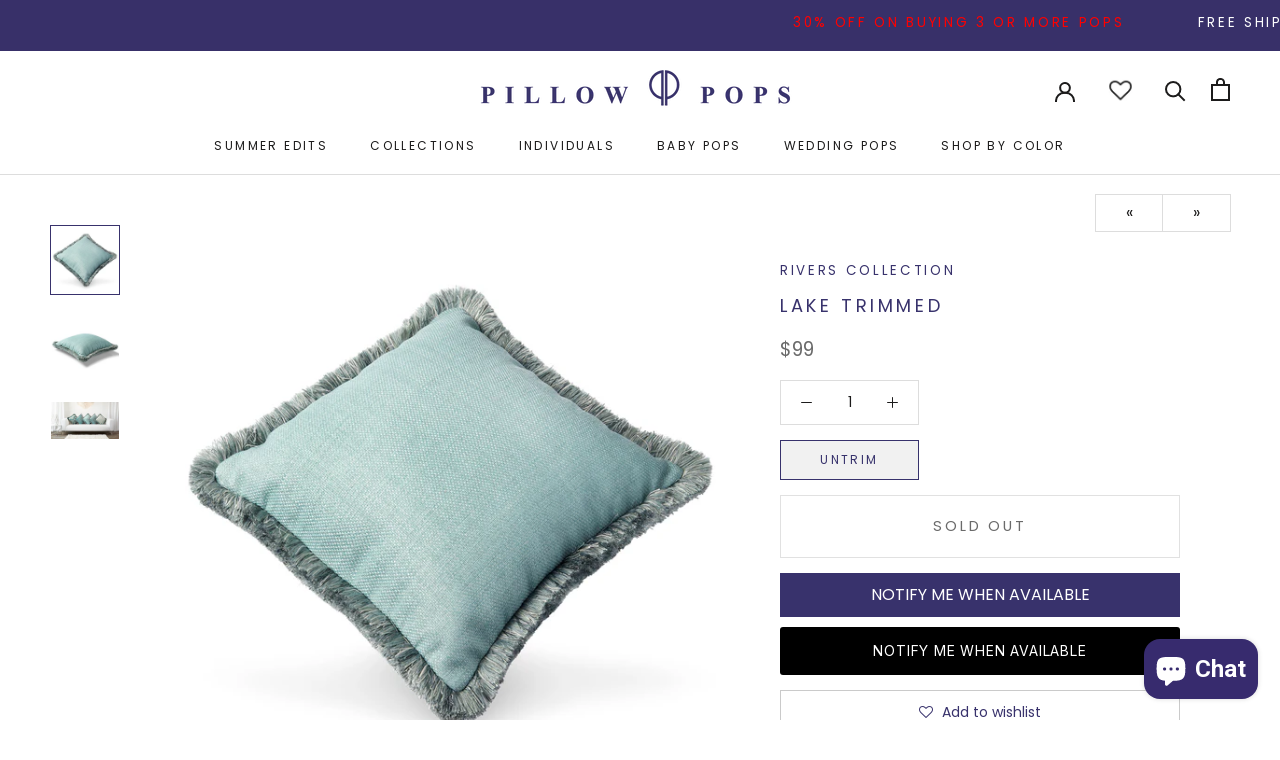

--- FILE ---
content_type: text/html; charset=utf-8
request_url: https://pillowpops.com/collections/trimmed-pops-1/products/lake-trimmed
body_size: 66130
content:
<!doctype html>

<html class="no-js" lang="en">
  <head>
    <meta charset="utf-8"> 
    <meta http-equiv="X-UA-Compatible" content="IE=edge,chrome=1">
    <meta name="viewport" content="width=device-width, initial-scale=1.0, height=device-height, minimum-scale=1.0, user-scalable=0">
    <meta name="theme-color" content="">
	<meta name="p:domain_verify" content="304173fef2eb586a071de4d977cdcc56"/>
    <meta name="google-site-verification" content="NtCO_wkT0NNsRDYizH3tOk3j3ollleAcGp7mjCoRtVY" />
    <meta name="google-site-verification" content="MP3WKaGfPuSYqzzDtdMmROuBeb_SKnMHP9d9-9wRzhA" />
    <title>
      Lake Trimmed - Light Blue Decorative Throw Pillows | Pillowpops &ndash; Pillow Pops
    </title><meta name="description" content="Lake- of the Rivers Luxury Throw Pillow Collection Set. Lake, a solid light turquoise linen throw pillow, earthy and minimalistic. This pillow is decorated with a matching brush trim of multi-shaded aqua and white threads."><link rel="canonical" href="https://pillowpops.com/products/lake-trimmed"><link rel="shortcut icon" href="//pillowpops.com/cdn/shop/files/favicon_pillow_48x48.png?v=1614294774" type="image/png"><meta property="og:type" content="product">
  <meta property="og:title" content="Lake Trimmed"><meta property="og:image" content="http://pillowpops.com/cdn/shop/files/STPP016RiversTPP209LakeTrimmedV_grande.jpg?v=1708113256">
    <meta property="og:image:secure_url" content="https://pillowpops.com/cdn/shop/files/STPP016RiversTPP209LakeTrimmedV_grande.jpg?v=1708113256"><meta property="og:image" content="http://pillowpops.com/cdn/shop/files/STPP016RiversTPP209LakeTrimmedH_grande.jpg?v=1708113256">
    <meta property="og:image:secure_url" content="https://pillowpops.com/cdn/shop/files/STPP016RiversTPP209LakeTrimmedH_grande.jpg?v=1708113256"><meta property="og:image" content="http://pillowpops.com/cdn/shop/products/ppt-06_grande.png?v=1708113256">
    <meta property="og:image:secure_url" content="https://pillowpops.com/cdn/shop/products/ppt-06_grande.png?v=1708113256"><meta property="product:price:amount" content="99.00">
  <meta property="product:price:currency" content="USD"><meta property="og:description" content="Lake- of the Rivers Luxury Throw Pillow Collection Set. Lake, a solid light turquoise linen throw pillow, earthy and minimalistic. This pillow is decorated with a matching brush trim of multi-shaded aqua and white threads."><meta property="og:url" content="https://pillowpops.com/products/lake-trimmed">
<meta property="og:site_name" content="Pillow Pops"><meta name="twitter:card" content="summary"><meta name="twitter:title" content="Lake Trimmed">
  <meta name="twitter:description" content="Lake- of the Rivers Luxury Throw Pillow Collection Set. Lake, a solid light turquoise linen throw pillow, earthy and minimalistic. This pillow is decorated with a matching brush trim of multi-shaded aqua and white threads.
[product-details]
Each pillow is decorated with complimentary and exclusively selected trimming to enhance and elevate the collection, re-creating an opulent and voluptuous collection.
All Pillow Pop Collection sets incorporate a variety of fabrics including velvets, linens, suedes, chenille and jacquards, in an abundance of rich textures and hues. Dress your home with Pillow Pops. A luxurious fringed and tasseled Pillow Pop arrives in a lavish signature box with matching ribbon. Exclusively designed in Beverly Hills, California.
">
  <meta name="twitter:image" content="https://pillowpops.com/cdn/shop/files/STPP016RiversTPP209LakeTrimmedV_600x600_crop_center.jpg?v=1708113256">

    <script>window.performance && window.performance.mark && window.performance.mark('shopify.content_for_header.start');</script><meta name="google-site-verification" content="XbwO7fkipPS9kHrdhJwEzVnPcD30TuXT9-5CP8zN_hE">
<meta name="google-site-verification" content="J9cLB1Ak-lIF_nAqPA_3j6GY3dDJgPfLKGP16Vt9xn0">
<meta id="shopify-digital-wallet" name="shopify-digital-wallet" content="/27384840330/digital_wallets/dialog">
<meta name="shopify-checkout-api-token" content="2029d0939108729c0e5bf24f795240d8">
<meta id="in-context-paypal-metadata" data-shop-id="27384840330" data-venmo-supported="false" data-environment="production" data-locale="en_US" data-paypal-v4="true" data-currency="USD">
<link rel="alternate" type="application/json+oembed" href="https://pillowpops.com/products/lake-trimmed.oembed">
<script async="async" src="/checkouts/internal/preloads.js?locale=en-US"></script>
<link rel="preconnect" href="https://shop.app" crossorigin="anonymous">
<script async="async" src="https://shop.app/checkouts/internal/preloads.js?locale=en-US&shop_id=27384840330" crossorigin="anonymous"></script>
<script id="apple-pay-shop-capabilities" type="application/json">{"shopId":27384840330,"countryCode":"US","currencyCode":"USD","merchantCapabilities":["supports3DS"],"merchantId":"gid:\/\/shopify\/Shop\/27384840330","merchantName":"Pillow Pops","requiredBillingContactFields":["postalAddress","email","phone"],"requiredShippingContactFields":["postalAddress","email","phone"],"shippingType":"shipping","supportedNetworks":["visa","masterCard","amex","discover","elo","jcb"],"total":{"type":"pending","label":"Pillow Pops","amount":"1.00"},"shopifyPaymentsEnabled":true,"supportsSubscriptions":true}</script>
<script id="shopify-features" type="application/json">{"accessToken":"2029d0939108729c0e5bf24f795240d8","betas":["rich-media-storefront-analytics"],"domain":"pillowpops.com","predictiveSearch":true,"shopId":27384840330,"locale":"en"}</script>
<script>var Shopify = Shopify || {};
Shopify.shop = "pillow-pops.myshopify.com";
Shopify.locale = "en";
Shopify.currency = {"active":"USD","rate":"1.0"};
Shopify.country = "US";
Shopify.theme = {"name":"November2024","id":143634694362,"schema_name":"Prestige","schema_version":"4.5.5","theme_store_id":855,"role":"main"};
Shopify.theme.handle = "null";
Shopify.theme.style = {"id":null,"handle":null};
Shopify.cdnHost = "pillowpops.com/cdn";
Shopify.routes = Shopify.routes || {};
Shopify.routes.root = "/";</script>
<script type="module">!function(o){(o.Shopify=o.Shopify||{}).modules=!0}(window);</script>
<script>!function(o){function n(){var o=[];function n(){o.push(Array.prototype.slice.apply(arguments))}return n.q=o,n}var t=o.Shopify=o.Shopify||{};t.loadFeatures=n(),t.autoloadFeatures=n()}(window);</script>
<script>
  window.ShopifyPay = window.ShopifyPay || {};
  window.ShopifyPay.apiHost = "shop.app\/pay";
  window.ShopifyPay.redirectState = null;
</script>
<script id="shop-js-analytics" type="application/json">{"pageType":"product"}</script>
<script defer="defer" async type="module" src="//pillowpops.com/cdn/shopifycloud/shop-js/modules/v2/client.init-shop-cart-sync_IZsNAliE.en.esm.js"></script>
<script defer="defer" async type="module" src="//pillowpops.com/cdn/shopifycloud/shop-js/modules/v2/chunk.common_0OUaOowp.esm.js"></script>
<script type="module">
  await import("//pillowpops.com/cdn/shopifycloud/shop-js/modules/v2/client.init-shop-cart-sync_IZsNAliE.en.esm.js");
await import("//pillowpops.com/cdn/shopifycloud/shop-js/modules/v2/chunk.common_0OUaOowp.esm.js");

  window.Shopify.SignInWithShop?.initShopCartSync?.({"fedCMEnabled":true,"windoidEnabled":true});

</script>
<script defer="defer" async type="module" src="//pillowpops.com/cdn/shopifycloud/shop-js/modules/v2/client.payment-terms_CNlwjfZz.en.esm.js"></script>
<script defer="defer" async type="module" src="//pillowpops.com/cdn/shopifycloud/shop-js/modules/v2/chunk.common_0OUaOowp.esm.js"></script>
<script defer="defer" async type="module" src="//pillowpops.com/cdn/shopifycloud/shop-js/modules/v2/chunk.modal_CGo_dVj3.esm.js"></script>
<script type="module">
  await import("//pillowpops.com/cdn/shopifycloud/shop-js/modules/v2/client.payment-terms_CNlwjfZz.en.esm.js");
await import("//pillowpops.com/cdn/shopifycloud/shop-js/modules/v2/chunk.common_0OUaOowp.esm.js");
await import("//pillowpops.com/cdn/shopifycloud/shop-js/modules/v2/chunk.modal_CGo_dVj3.esm.js");

  
</script>
<script>
  window.Shopify = window.Shopify || {};
  if (!window.Shopify.featureAssets) window.Shopify.featureAssets = {};
  window.Shopify.featureAssets['shop-js'] = {"shop-cart-sync":["modules/v2/client.shop-cart-sync_DLOhI_0X.en.esm.js","modules/v2/chunk.common_0OUaOowp.esm.js"],"init-fed-cm":["modules/v2/client.init-fed-cm_C6YtU0w6.en.esm.js","modules/v2/chunk.common_0OUaOowp.esm.js"],"shop-button":["modules/v2/client.shop-button_BCMx7GTG.en.esm.js","modules/v2/chunk.common_0OUaOowp.esm.js"],"shop-cash-offers":["modules/v2/client.shop-cash-offers_BT26qb5j.en.esm.js","modules/v2/chunk.common_0OUaOowp.esm.js","modules/v2/chunk.modal_CGo_dVj3.esm.js"],"init-windoid":["modules/v2/client.init-windoid_B9PkRMql.en.esm.js","modules/v2/chunk.common_0OUaOowp.esm.js"],"init-shop-email-lookup-coordinator":["modules/v2/client.init-shop-email-lookup-coordinator_DZkqjsbU.en.esm.js","modules/v2/chunk.common_0OUaOowp.esm.js"],"shop-toast-manager":["modules/v2/client.shop-toast-manager_Di2EnuM7.en.esm.js","modules/v2/chunk.common_0OUaOowp.esm.js"],"shop-login-button":["modules/v2/client.shop-login-button_BtqW_SIO.en.esm.js","modules/v2/chunk.common_0OUaOowp.esm.js","modules/v2/chunk.modal_CGo_dVj3.esm.js"],"avatar":["modules/v2/client.avatar_BTnouDA3.en.esm.js"],"pay-button":["modules/v2/client.pay-button_CWa-C9R1.en.esm.js","modules/v2/chunk.common_0OUaOowp.esm.js"],"init-shop-cart-sync":["modules/v2/client.init-shop-cart-sync_IZsNAliE.en.esm.js","modules/v2/chunk.common_0OUaOowp.esm.js"],"init-customer-accounts":["modules/v2/client.init-customer-accounts_DenGwJTU.en.esm.js","modules/v2/client.shop-login-button_BtqW_SIO.en.esm.js","modules/v2/chunk.common_0OUaOowp.esm.js","modules/v2/chunk.modal_CGo_dVj3.esm.js"],"init-shop-for-new-customer-accounts":["modules/v2/client.init-shop-for-new-customer-accounts_JdHXxpS9.en.esm.js","modules/v2/client.shop-login-button_BtqW_SIO.en.esm.js","modules/v2/chunk.common_0OUaOowp.esm.js","modules/v2/chunk.modal_CGo_dVj3.esm.js"],"init-customer-accounts-sign-up":["modules/v2/client.init-customer-accounts-sign-up_D6__K_p8.en.esm.js","modules/v2/client.shop-login-button_BtqW_SIO.en.esm.js","modules/v2/chunk.common_0OUaOowp.esm.js","modules/v2/chunk.modal_CGo_dVj3.esm.js"],"checkout-modal":["modules/v2/client.checkout-modal_C_ZQDY6s.en.esm.js","modules/v2/chunk.common_0OUaOowp.esm.js","modules/v2/chunk.modal_CGo_dVj3.esm.js"],"shop-follow-button":["modules/v2/client.shop-follow-button_XetIsj8l.en.esm.js","modules/v2/chunk.common_0OUaOowp.esm.js","modules/v2/chunk.modal_CGo_dVj3.esm.js"],"lead-capture":["modules/v2/client.lead-capture_DvA72MRN.en.esm.js","modules/v2/chunk.common_0OUaOowp.esm.js","modules/v2/chunk.modal_CGo_dVj3.esm.js"],"shop-login":["modules/v2/client.shop-login_ClXNxyh6.en.esm.js","modules/v2/chunk.common_0OUaOowp.esm.js","modules/v2/chunk.modal_CGo_dVj3.esm.js"],"payment-terms":["modules/v2/client.payment-terms_CNlwjfZz.en.esm.js","modules/v2/chunk.common_0OUaOowp.esm.js","modules/v2/chunk.modal_CGo_dVj3.esm.js"]};
</script>
<script>(function() {
  var isLoaded = false;
  function asyncLoad() {
    if (isLoaded) return;
    isLoaded = true;
    var urls = ["https:\/\/static.klaviyo.com\/onsite\/js\/klaviyo.js?company_id=YvqqWr\u0026shop=pillow-pops.myshopify.com","https:\/\/static.klaviyo.com\/onsite\/js\/klaviyo.js?company_id=YvqqWr\u0026shop=pillow-pops.myshopify.com","https:\/\/static.klaviyo.com\/onsite\/js\/klaviyo.js?company_id=Wjdn5B\u0026shop=pillow-pops.myshopify.com","https:\/\/static.klaviyo.com\/onsite\/js\/klaviyo.js?company_id=VvKyCX\u0026shop=pillow-pops.myshopify.com","https:\/\/static.klaviyo.com\/onsite\/js\/klaviyo.js?company_id=SLtHWS\u0026shop=pillow-pops.myshopify.com","https:\/\/static.affiliatly.com\/shopify\/v3\/shopify.js?affiliatly_code=AF-1042030\u0026shop=pillow-pops.myshopify.com","https:\/\/static.shareasale.com\/json\/shopify\/deduplication.js?shop=pillow-pops.myshopify.com","https:\/\/static.shareasale.com\/json\/shopify\/shareasale-tracking.js?sasmid=113332\u0026ssmtid=19038\u0026shop=pillow-pops.myshopify.com","https:\/\/static.returngo.ai\/master.returngo.ai\/returngo.min.js?shop=pillow-pops.myshopify.com","\/\/cdn.shopify.com\/proxy\/3bf7e9e34c46dd9488ad9416e7a9f6cb53f036f1c7ab5a8a5227277c69607226\/forms-akamai.smsbump.com\/465735\/form_156442.js?ver=1715937819\u0026shop=pillow-pops.myshopify.com\u0026sp-cache-control=cHVibGljLCBtYXgtYWdlPTkwMA","\/\/cdn.shopify.com\/proxy\/8fcf2e30b3ee6074c63b03d7d63b3863f165e4318327984aaa1ac0aac8c1714c\/forms-akamai.smsbump.com\/465735\/form_157425.js?ver=1715807217\u0026shop=pillow-pops.myshopify.com\u0026sp-cache-control=cHVibGljLCBtYXgtYWdlPTkwMA"];
    for (var i = 0; i < urls.length; i++) {
      var s = document.createElement('script');
      s.type = 'text/javascript';
      s.async = true;
      s.src = urls[i];
      var x = document.getElementsByTagName('script')[0];
      x.parentNode.insertBefore(s, x);
    }
  };
  if(window.attachEvent) {
    window.attachEvent('onload', asyncLoad);
  } else {
    window.addEventListener('load', asyncLoad, false);
  }
})();</script>
<script id="__st">var __st={"a":27384840330,"offset":-18000,"reqid":"16c01801-ca93-4c15-9421-ae415d1f02a6-1768550335","pageurl":"pillowpops.com\/collections\/trimmed-pops-1\/products\/lake-trimmed","u":"5e54e82c442f","p":"product","rtyp":"product","rid":4417546125450};</script>
<script>window.ShopifyPaypalV4VisibilityTracking = true;</script>
<script id="captcha-bootstrap">!function(){'use strict';const t='contact',e='account',n='new_comment',o=[[t,t],['blogs',n],['comments',n],[t,'customer']],c=[[e,'customer_login'],[e,'guest_login'],[e,'recover_customer_password'],[e,'create_customer']],r=t=>t.map((([t,e])=>`form[action*='/${t}']:not([data-nocaptcha='true']) input[name='form_type'][value='${e}']`)).join(','),a=t=>()=>t?[...document.querySelectorAll(t)].map((t=>t.form)):[];function s(){const t=[...o],e=r(t);return a(e)}const i='password',u='form_key',d=['recaptcha-v3-token','g-recaptcha-response','h-captcha-response',i],f=()=>{try{return window.sessionStorage}catch{return}},m='__shopify_v',_=t=>t.elements[u];function p(t,e,n=!1){try{const o=window.sessionStorage,c=JSON.parse(o.getItem(e)),{data:r}=function(t){const{data:e,action:n}=t;return t[m]||n?{data:e,action:n}:{data:t,action:n}}(c);for(const[e,n]of Object.entries(r))t.elements[e]&&(t.elements[e].value=n);n&&o.removeItem(e)}catch(o){console.error('form repopulation failed',{error:o})}}const l='form_type',E='cptcha';function T(t){t.dataset[E]=!0}const w=window,h=w.document,L='Shopify',v='ce_forms',y='captcha';let A=!1;((t,e)=>{const n=(g='f06e6c50-85a8-45c8-87d0-21a2b65856fe',I='https://cdn.shopify.com/shopifycloud/storefront-forms-hcaptcha/ce_storefront_forms_captcha_hcaptcha.v1.5.2.iife.js',D={infoText:'Protected by hCaptcha',privacyText:'Privacy',termsText:'Terms'},(t,e,n)=>{const o=w[L][v],c=o.bindForm;if(c)return c(t,g,e,D).then(n);var r;o.q.push([[t,g,e,D],n]),r=I,A||(h.body.append(Object.assign(h.createElement('script'),{id:'captcha-provider',async:!0,src:r})),A=!0)});var g,I,D;w[L]=w[L]||{},w[L][v]=w[L][v]||{},w[L][v].q=[],w[L][y]=w[L][y]||{},w[L][y].protect=function(t,e){n(t,void 0,e),T(t)},Object.freeze(w[L][y]),function(t,e,n,w,h,L){const[v,y,A,g]=function(t,e,n){const i=e?o:[],u=t?c:[],d=[...i,...u],f=r(d),m=r(i),_=r(d.filter((([t,e])=>n.includes(e))));return[a(f),a(m),a(_),s()]}(w,h,L),I=t=>{const e=t.target;return e instanceof HTMLFormElement?e:e&&e.form},D=t=>v().includes(t);t.addEventListener('submit',(t=>{const e=I(t);if(!e)return;const n=D(e)&&!e.dataset.hcaptchaBound&&!e.dataset.recaptchaBound,o=_(e),c=g().includes(e)&&(!o||!o.value);(n||c)&&t.preventDefault(),c&&!n&&(function(t){try{if(!f())return;!function(t){const e=f();if(!e)return;const n=_(t);if(!n)return;const o=n.value;o&&e.removeItem(o)}(t);const e=Array.from(Array(32),(()=>Math.random().toString(36)[2])).join('');!function(t,e){_(t)||t.append(Object.assign(document.createElement('input'),{type:'hidden',name:u})),t.elements[u].value=e}(t,e),function(t,e){const n=f();if(!n)return;const o=[...t.querySelectorAll(`input[type='${i}']`)].map((({name:t})=>t)),c=[...d,...o],r={};for(const[a,s]of new FormData(t).entries())c.includes(a)||(r[a]=s);n.setItem(e,JSON.stringify({[m]:1,action:t.action,data:r}))}(t,e)}catch(e){console.error('failed to persist form',e)}}(e),e.submit())}));const S=(t,e)=>{t&&!t.dataset[E]&&(n(t,e.some((e=>e===t))),T(t))};for(const o of['focusin','change'])t.addEventListener(o,(t=>{const e=I(t);D(e)&&S(e,y())}));const B=e.get('form_key'),M=e.get(l),P=B&&M;t.addEventListener('DOMContentLoaded',(()=>{const t=y();if(P)for(const e of t)e.elements[l].value===M&&p(e,B);[...new Set([...A(),...v().filter((t=>'true'===t.dataset.shopifyCaptcha))])].forEach((e=>S(e,t)))}))}(h,new URLSearchParams(w.location.search),n,t,e,['guest_login'])})(!0,!0)}();</script>
<script integrity="sha256-4kQ18oKyAcykRKYeNunJcIwy7WH5gtpwJnB7kiuLZ1E=" data-source-attribution="shopify.loadfeatures" defer="defer" src="//pillowpops.com/cdn/shopifycloud/storefront/assets/storefront/load_feature-a0a9edcb.js" crossorigin="anonymous"></script>
<script crossorigin="anonymous" defer="defer" src="//pillowpops.com/cdn/shopifycloud/storefront/assets/shopify_pay/storefront-65b4c6d7.js?v=20250812"></script>
<script data-source-attribution="shopify.dynamic_checkout.dynamic.init">var Shopify=Shopify||{};Shopify.PaymentButton=Shopify.PaymentButton||{isStorefrontPortableWallets:!0,init:function(){window.Shopify.PaymentButton.init=function(){};var t=document.createElement("script");t.src="https://pillowpops.com/cdn/shopifycloud/portable-wallets/latest/portable-wallets.en.js",t.type="module",document.head.appendChild(t)}};
</script>
<script data-source-attribution="shopify.dynamic_checkout.buyer_consent">
  function portableWalletsHideBuyerConsent(e){var t=document.getElementById("shopify-buyer-consent"),n=document.getElementById("shopify-subscription-policy-button");t&&n&&(t.classList.add("hidden"),t.setAttribute("aria-hidden","true"),n.removeEventListener("click",e))}function portableWalletsShowBuyerConsent(e){var t=document.getElementById("shopify-buyer-consent"),n=document.getElementById("shopify-subscription-policy-button");t&&n&&(t.classList.remove("hidden"),t.removeAttribute("aria-hidden"),n.addEventListener("click",e))}window.Shopify?.PaymentButton&&(window.Shopify.PaymentButton.hideBuyerConsent=portableWalletsHideBuyerConsent,window.Shopify.PaymentButton.showBuyerConsent=portableWalletsShowBuyerConsent);
</script>
<script data-source-attribution="shopify.dynamic_checkout.cart.bootstrap">document.addEventListener("DOMContentLoaded",(function(){function t(){return document.querySelector("shopify-accelerated-checkout-cart, shopify-accelerated-checkout")}if(t())Shopify.PaymentButton.init();else{new MutationObserver((function(e,n){t()&&(Shopify.PaymentButton.init(),n.disconnect())})).observe(document.body,{childList:!0,subtree:!0})}}));
</script>
<link id="shopify-accelerated-checkout-styles" rel="stylesheet" media="screen" href="https://pillowpops.com/cdn/shopifycloud/portable-wallets/latest/accelerated-checkout-backwards-compat.css" crossorigin="anonymous">
<style id="shopify-accelerated-checkout-cart">
        #shopify-buyer-consent {
  margin-top: 1em;
  display: inline-block;
  width: 100%;
}

#shopify-buyer-consent.hidden {
  display: none;
}

#shopify-subscription-policy-button {
  background: none;
  border: none;
  padding: 0;
  text-decoration: underline;
  font-size: inherit;
  cursor: pointer;
}

#shopify-subscription-policy-button::before {
  box-shadow: none;
}

      </style>

<script>window.performance && window.performance.mark && window.performance.mark('shopify.content_for_header.end');</script>
	

    <link rel="stylesheet" href="//pillowpops.com/cdn/shop/t/70/assets/theme.scss.css?v=94710662126516673021759333296">
    <link rel="stylesheet" href="//pillowpops.com/cdn/shop/t/70/assets/custom-theme.scss.css?v=181580159107861054021720371365">
    <link rel="stylesheet" href="//pillowpops.com/cdn/shop/t/70/assets/custom-pillowpops.scss?v=60496097532825980561720371365">
<!--<script src="https://use.fontawesome.com/a5897e3e39.js"></script> -->

    <!-- Global site tag (gtag.js) - Google Ads: 667336678 -->
    <script async src="https://www.googletagmanager.com/gtag/js?id=AW-667336678"></script>
    <script>
      window.dataLayer = window.dataLayer || [];
      function gtag(){dataLayer.push(arguments);}
      gtag('js', new Date());

      gtag('config', 'AW-667336678');
    </script>
    
<script type="application/ld+json">
{
  "@context": "https://schema.org",
  "@type": "Organization",
  "address": {
    "@type": "PostalAddress",
    "addressLocality": "Beverly Hills,United States",
    "postalCode": "90212",
    "streetAddress": "269 S Beverly Dr, Suite 1661, Beverly Hills, California 90212, US"
  },
  "email": "secretariat(at)google.org",
  "faxNumber": "( 33 1) 42 68 53 01",
  "member": [
    {
      "@type": "Organization"
    },
    {
      "@type": "Organization"
    }
  ],
  "alumni": [
    {
      "@type": "Person",
      "name": "Shani Moran"
    },
    {
      "@type": "Person",
      "name": "Shani Moran"
    }
  ],
  "name": "Google.org (GOOG)",
  "telephone": "(310) 929-2399"
}
</script>
    
    <script>
      // This allows to expose several variables to the global scope, to be used in scripts
      window.theme = {
        template: "product",
        localeRootUrl: '',
        shopCurrency: "USD",
        moneyFormat: "${{amount}}",
        moneyWithCurrencyFormat: "${{amount}} USD",
        useNativeMultiCurrency: false,
        currencyConversionEnabled: false,
        currencyConversionMoneyFormat: "money_format",
        currencyConversionRoundAmounts: true,
        productImageSize: "natural",
        searchMode: "product,article",
        showPageTransition: false,
        showElementStaggering: true,
        showImageZooming: false
      };

      window.languages = {
        cartAddNote: "Add Order Note",
        cartEditNote: "Edit Order Note",
        productImageLoadingError: "This image could not be loaded. Please try to reload the page.",
        productFormAddToCart: "Add to cart",
        productFormUnavailable: "Unavailable",
        productFormSoldOut: "Sold Out",
        shippingEstimatorOneResult: "1 option available:",
        shippingEstimatorMoreResults: "{{count}} options available:",
        shippingEstimatorNoResults: "No shipping could be found"
      };

      window.lazySizesConfig = {
        loadHidden: false,
        hFac: 0.5,
        expFactor: 2,
        ricTimeout: 150,
        lazyClass: 'Image--lazyLoad',
        loadingClass: 'Image--lazyLoading',
        loadedClass: 'Image--lazyLoaded'
      };

      document.documentElement.className = document.documentElement.className.replace('no-js', 'js');
      document.documentElement.style.setProperty('--window-height', window.innerHeight + 'px');

      // We do a quick detection of some features (we could use Modernizr but for so little...)
      (function() {
        document.documentElement.className += ((window.CSS && window.CSS.supports('(position: sticky) or (position: -webkit-sticky)')) ? ' supports-sticky' : ' no-supports-sticky');
        document.documentElement.className += (window.matchMedia('(-moz-touch-enabled: 1), (hover: none)')).matches ? ' no-supports-hover' : ' supports-hover';
      }());
    </script>

    <script src="//pillowpops.com/cdn/shop/t/70/assets/lazysizes.min.js?v=174358363404432586981720371365" async></script>

    
<script src="//ajax.googleapis.com/ajax/libs/jquery/3.4.1/jquery.min.js" type="text/javascript"></script>
    <script src="https://polyfill-fastly.net/v3/polyfill.min.js?unknown=polyfill&features=fetch,Element.prototype.closest,Element.prototype.remove,Element.prototype.classList,Array.prototype.includes,Array.prototype.fill,Object.assign,CustomEvent,IntersectionObserver,IntersectionObserverEntry,URL" defer></script>
    <script src="//pillowpops.com/cdn/shop/t/70/assets/libs.min.js?v=88466822118989791001720371365" defer></script>
    <script src="//pillowpops.com/cdn/shop/t/70/assets/theme.min.js?v=72474041843517971171720371365" defer></script>
    <script src="//pillowpops.com/cdn/shop/t/70/assets/custom.js?v=13985467614207754931720371365" defer></script>

    <script>
      (function () {
        window.onpageshow = function() {
          if (window.theme.showPageTransition) {
            var pageTransition = document.querySelector('.PageTransition');

            if (pageTransition) {
              pageTransition.style.visibility = 'visible';
              pageTransition.style.opacity = '0';
            }
          }

          // When the page is loaded from the cache, we have to reload the cart content
          document.documentElement.dispatchEvent(new CustomEvent('cart:refresh', {
            bubbles: true
          }));
        };
      })();
    </script>

    
  <script type="application/ld+json">
  {
    "@context": "http://schema.org",
    "@type": "Product",
    "offers": [{
          "@type": "Offer",
          "name": "Default Title",
          "availability":"https://schema.org/OutOfStock",
          "price": "99.00",
          "priceCurrency": "USD",
          "priceValidUntil": "2026-01-26","sku": "TPP209","url": "/collections/trimmed-pops-1/products/lake-trimmed/products/lake-trimmed?variant=31544290443402"
        }
],

    "brand": {
      "name": "Pillow Pops"
    },
    "name": "Lake Trimmed",
    "description": "Lake- of the Rivers Luxury Throw Pillow Collection Set. Lake, a solid light turquoise linen throw pillow, earthy and minimalistic. This pillow is decorated with a matching brush trim of multi-shaded aqua and white threads.\n[product-details]\nEach pillow is decorated with complimentary and exclusively selected trimming to enhance and elevate the collection, re-creating an opulent and voluptuous collection.\nAll Pillow Pop Collection sets incorporate a variety of fabrics including velvets, linens, suedes, chenille and jacquards, in an abundance of rich textures and hues. Dress your home with Pillow Pops. A luxurious fringed and tasseled Pillow Pop arrives in a lavish signature box with matching ribbon. Exclusively designed in Beverly Hills, California.\n",
    "category": "",
    "url": "/collections/trimmed-pops-1/products/lake-trimmed/products/lake-trimmed",
    "sku": "TPP209",
    "image": {
      "@type": "ImageObject",
      "url": "https://pillowpops.com/cdn/shop/files/STPP016RiversTPP209LakeTrimmedV_1024x.jpg?v=1708113256",
      "image": "https://pillowpops.com/cdn/shop/files/STPP016RiversTPP209LakeTrimmedV_1024x.jpg?v=1708113256",
      "name": "Lake Trimmed",
      "width": "1024",
      "height": "1024"
    }
  }
  </script>



  <script type="application/ld+json">
  {
    "@context": "http://schema.org",
    "@type": "BreadcrumbList",
  "itemListElement": [{
      "@type": "ListItem",
      "position": 1,
      "name": "Translation missing: en.general.breadcrumb.home",
      "item": "https://pillowpops.com"
    },{
          "@type": "ListItem",
          "position": 2,
          "name": "Individual Trimmed pops",
          "item": "https://pillowpops.com/collections/trimmed-pops-1"
        }, {
          "@type": "ListItem",
          "position": 3,
          "name": "Lake Trimmed",
          "item": "https://pillowpops.com/collections/trimmed-pops-1/products/lake-trimmed"
        }]
  }
  </script>


    <!-- Begin Google Analytics Vertical Attributes -->
    <script type="text/javascript">
      ga('set','dimension1', 'shopify_US_4417546125450_31544290443402');
      ga('set','dimension2', 'product');
      ga('set','dimension3', '99.00');
      ga('set', 'dimension4', 'retail');
    </script>
    
    <script src="https://www.dwin1.com/19038.js" type="text/javascript" defer="defer"></script>
    <script type='text/javascript'>
window.__lo_site_id = 290351;

	(function() {
		var wa = document.createElement('script'); wa.type = 'text/javascript'; wa.async = true;
		wa.src = 'https://d10lpsik1i8c69.cloudfront.net/w.js';
		var s = document.getElementsByTagName('script')[0]; s.parentNode.insertBefore(wa, s);
	  })();
	</script>
    <meta name="yandex-verification" content="9c0053096b391b6c" />
    <!-- Hotjar Tracking Code for https://www.pillowpops.com -->
      <script>
          (function(h,o,t,j,a,r){
              h.hj=h.hj||function(){(h.hj.q=h.hj.q||[]).push(arguments)};
              h._hjSettings={hjid:2728354,hjsv:6};
              a=o.getElementsByTagName('head')[0];
              r=o.createElement('script');r.async=1;
              r.src=t+h._hjSettings.hjid+j+h._hjSettings.hjsv;
              a.appendChild(r);
          })(window,document,'https://static.hotjar.com/c/hotjar-','.js?sv=');
      </script>

<!-- Taboola Pixel Code -->
<script type='text/javascript'>
  window._tfa = window._tfa || [];
  window._tfa.push({notify: 'event', name: 'page_view', id: 1514851});
  !function (t, f, a, x) {
         if (!document.getElementById(x)) {
            t.async = 1;t.src = a;t.id=x;f.parentNode.insertBefore(t, f);
         }
  }(document.createElement('script'),
  document.getElementsByTagName('script')[0],
  '//cdn.taboola.com/libtrc/unip/1514851/tfa.js',
  'tb_tfa_script');
</script>
<!-- End of Taboola Pixel Code -->
    

  <script src="https://cdn.shopify.com/extensions/7bc9bb47-adfa-4267-963e-cadee5096caf/inbox-1252/assets/inbox-chat-loader.js" type="text/javascript" defer="defer"></script>
<link href="https://monorail-edge.shopifysvc.com" rel="dns-prefetch">
<script>(function(){if ("sendBeacon" in navigator && "performance" in window) {try {var session_token_from_headers = performance.getEntriesByType('navigation')[0].serverTiming.find(x => x.name == '_s').description;} catch {var session_token_from_headers = undefined;}var session_cookie_matches = document.cookie.match(/_shopify_s=([^;]*)/);var session_token_from_cookie = session_cookie_matches && session_cookie_matches.length === 2 ? session_cookie_matches[1] : "";var session_token = session_token_from_headers || session_token_from_cookie || "";function handle_abandonment_event(e) {var entries = performance.getEntries().filter(function(entry) {return /monorail-edge.shopifysvc.com/.test(entry.name);});if (!window.abandonment_tracked && entries.length === 0) {window.abandonment_tracked = true;var currentMs = Date.now();var navigation_start = performance.timing.navigationStart;var payload = {shop_id: 27384840330,url: window.location.href,navigation_start,duration: currentMs - navigation_start,session_token,page_type: "product"};window.navigator.sendBeacon("https://monorail-edge.shopifysvc.com/v1/produce", JSON.stringify({schema_id: "online_store_buyer_site_abandonment/1.1",payload: payload,metadata: {event_created_at_ms: currentMs,event_sent_at_ms: currentMs}}));}}window.addEventListener('pagehide', handle_abandonment_event);}}());</script>
<script id="web-pixels-manager-setup">(function e(e,d,r,n,o){if(void 0===o&&(o={}),!Boolean(null===(a=null===(i=window.Shopify)||void 0===i?void 0:i.analytics)||void 0===a?void 0:a.replayQueue)){var i,a;window.Shopify=window.Shopify||{};var t=window.Shopify;t.analytics=t.analytics||{};var s=t.analytics;s.replayQueue=[],s.publish=function(e,d,r){return s.replayQueue.push([e,d,r]),!0};try{self.performance.mark("wpm:start")}catch(e){}var l=function(){var e={modern:/Edge?\/(1{2}[4-9]|1[2-9]\d|[2-9]\d{2}|\d{4,})\.\d+(\.\d+|)|Firefox\/(1{2}[4-9]|1[2-9]\d|[2-9]\d{2}|\d{4,})\.\d+(\.\d+|)|Chrom(ium|e)\/(9{2}|\d{3,})\.\d+(\.\d+|)|(Maci|X1{2}).+ Version\/(15\.\d+|(1[6-9]|[2-9]\d|\d{3,})\.\d+)([,.]\d+|)( \(\w+\)|)( Mobile\/\w+|) Safari\/|Chrome.+OPR\/(9{2}|\d{3,})\.\d+\.\d+|(CPU[ +]OS|iPhone[ +]OS|CPU[ +]iPhone|CPU IPhone OS|CPU iPad OS)[ +]+(15[._]\d+|(1[6-9]|[2-9]\d|\d{3,})[._]\d+)([._]\d+|)|Android:?[ /-](13[3-9]|1[4-9]\d|[2-9]\d{2}|\d{4,})(\.\d+|)(\.\d+|)|Android.+Firefox\/(13[5-9]|1[4-9]\d|[2-9]\d{2}|\d{4,})\.\d+(\.\d+|)|Android.+Chrom(ium|e)\/(13[3-9]|1[4-9]\d|[2-9]\d{2}|\d{4,})\.\d+(\.\d+|)|SamsungBrowser\/([2-9]\d|\d{3,})\.\d+/,legacy:/Edge?\/(1[6-9]|[2-9]\d|\d{3,})\.\d+(\.\d+|)|Firefox\/(5[4-9]|[6-9]\d|\d{3,})\.\d+(\.\d+|)|Chrom(ium|e)\/(5[1-9]|[6-9]\d|\d{3,})\.\d+(\.\d+|)([\d.]+$|.*Safari\/(?![\d.]+ Edge\/[\d.]+$))|(Maci|X1{2}).+ Version\/(10\.\d+|(1[1-9]|[2-9]\d|\d{3,})\.\d+)([,.]\d+|)( \(\w+\)|)( Mobile\/\w+|) Safari\/|Chrome.+OPR\/(3[89]|[4-9]\d|\d{3,})\.\d+\.\d+|(CPU[ +]OS|iPhone[ +]OS|CPU[ +]iPhone|CPU IPhone OS|CPU iPad OS)[ +]+(10[._]\d+|(1[1-9]|[2-9]\d|\d{3,})[._]\d+)([._]\d+|)|Android:?[ /-](13[3-9]|1[4-9]\d|[2-9]\d{2}|\d{4,})(\.\d+|)(\.\d+|)|Mobile Safari.+OPR\/([89]\d|\d{3,})\.\d+\.\d+|Android.+Firefox\/(13[5-9]|1[4-9]\d|[2-9]\d{2}|\d{4,})\.\d+(\.\d+|)|Android.+Chrom(ium|e)\/(13[3-9]|1[4-9]\d|[2-9]\d{2}|\d{4,})\.\d+(\.\d+|)|Android.+(UC? ?Browser|UCWEB|U3)[ /]?(15\.([5-9]|\d{2,})|(1[6-9]|[2-9]\d|\d{3,})\.\d+)\.\d+|SamsungBrowser\/(5\.\d+|([6-9]|\d{2,})\.\d+)|Android.+MQ{2}Browser\/(14(\.(9|\d{2,})|)|(1[5-9]|[2-9]\d|\d{3,})(\.\d+|))(\.\d+|)|K[Aa][Ii]OS\/(3\.\d+|([4-9]|\d{2,})\.\d+)(\.\d+|)/},d=e.modern,r=e.legacy,n=navigator.userAgent;return n.match(d)?"modern":n.match(r)?"legacy":"unknown"}(),u="modern"===l?"modern":"legacy",c=(null!=n?n:{modern:"",legacy:""})[u],f=function(e){return[e.baseUrl,"/wpm","/b",e.hashVersion,"modern"===e.buildTarget?"m":"l",".js"].join("")}({baseUrl:d,hashVersion:r,buildTarget:u}),m=function(e){var d=e.version,r=e.bundleTarget,n=e.surface,o=e.pageUrl,i=e.monorailEndpoint;return{emit:function(e){var a=e.status,t=e.errorMsg,s=(new Date).getTime(),l=JSON.stringify({metadata:{event_sent_at_ms:s},events:[{schema_id:"web_pixels_manager_load/3.1",payload:{version:d,bundle_target:r,page_url:o,status:a,surface:n,error_msg:t},metadata:{event_created_at_ms:s}}]});if(!i)return console&&console.warn&&console.warn("[Web Pixels Manager] No Monorail endpoint provided, skipping logging."),!1;try{return self.navigator.sendBeacon.bind(self.navigator)(i,l)}catch(e){}var u=new XMLHttpRequest;try{return u.open("POST",i,!0),u.setRequestHeader("Content-Type","text/plain"),u.send(l),!0}catch(e){return console&&console.warn&&console.warn("[Web Pixels Manager] Got an unhandled error while logging to Monorail."),!1}}}}({version:r,bundleTarget:l,surface:e.surface,pageUrl:self.location.href,monorailEndpoint:e.monorailEndpoint});try{o.browserTarget=l,function(e){var d=e.src,r=e.async,n=void 0===r||r,o=e.onload,i=e.onerror,a=e.sri,t=e.scriptDataAttributes,s=void 0===t?{}:t,l=document.createElement("script"),u=document.querySelector("head"),c=document.querySelector("body");if(l.async=n,l.src=d,a&&(l.integrity=a,l.crossOrigin="anonymous"),s)for(var f in s)if(Object.prototype.hasOwnProperty.call(s,f))try{l.dataset[f]=s[f]}catch(e){}if(o&&l.addEventListener("load",o),i&&l.addEventListener("error",i),u)u.appendChild(l);else{if(!c)throw new Error("Did not find a head or body element to append the script");c.appendChild(l)}}({src:f,async:!0,onload:function(){if(!function(){var e,d;return Boolean(null===(d=null===(e=window.Shopify)||void 0===e?void 0:e.analytics)||void 0===d?void 0:d.initialized)}()){var d=window.webPixelsManager.init(e)||void 0;if(d){var r=window.Shopify.analytics;r.replayQueue.forEach((function(e){var r=e[0],n=e[1],o=e[2];d.publishCustomEvent(r,n,o)})),r.replayQueue=[],r.publish=d.publishCustomEvent,r.visitor=d.visitor,r.initialized=!0}}},onerror:function(){return m.emit({status:"failed",errorMsg:"".concat(f," has failed to load")})},sri:function(e){var d=/^sha384-[A-Za-z0-9+/=]+$/;return"string"==typeof e&&d.test(e)}(c)?c:"",scriptDataAttributes:o}),m.emit({status:"loading"})}catch(e){m.emit({status:"failed",errorMsg:(null==e?void 0:e.message)||"Unknown error"})}}})({shopId: 27384840330,storefrontBaseUrl: "https://pillowpops.com",extensionsBaseUrl: "https://extensions.shopifycdn.com/cdn/shopifycloud/web-pixels-manager",monorailEndpoint: "https://monorail-edge.shopifysvc.com/unstable/produce_batch",surface: "storefront-renderer",enabledBetaFlags: ["2dca8a86"],webPixelsConfigList: [{"id":"1796014298","configuration":"{\"accountID\":\"YvqqWr\",\"webPixelConfig\":\"eyJlbmFibGVBZGRlZFRvQ2FydEV2ZW50cyI6IHRydWV9\"}","eventPayloadVersion":"v1","runtimeContext":"STRICT","scriptVersion":"524f6c1ee37bacdca7657a665bdca589","type":"APP","apiClientId":123074,"privacyPurposes":["ANALYTICS","MARKETING"],"dataSharingAdjustments":{"protectedCustomerApprovalScopes":["read_customer_address","read_customer_email","read_customer_name","read_customer_personal_data","read_customer_phone"]}},{"id":"1052672218","configuration":"{\"masterTagID\":\"19038\",\"merchantID\":\"113332\",\"appPath\":\"https:\/\/daedalus.shareasale.com\",\"storeID\":\"NaN\",\"xTypeMode\":\"NaN\",\"xTypeValue\":\"NaN\",\"channelDedup\":\"NaN\"}","eventPayloadVersion":"v1","runtimeContext":"STRICT","scriptVersion":"f300cca684872f2df140f714437af558","type":"APP","apiClientId":4929191,"privacyPurposes":["ANALYTICS","MARKETING"],"dataSharingAdjustments":{"protectedCustomerApprovalScopes":["read_customer_personal_data"]}},{"id":"514588890","configuration":"{\"config\":\"{\\\"pixel_id\\\":\\\"AW-667336678\\\",\\\"target_country\\\":\\\"US\\\",\\\"gtag_events\\\":[{\\\"type\\\":\\\"search\\\",\\\"action_label\\\":\\\"AW-667336678\\\/jSDzCJy698kBEOb_mr4C\\\"},{\\\"type\\\":\\\"begin_checkout\\\",\\\"action_label\\\":\\\"AW-667336678\\\/FWdrCJm698kBEOb_mr4C\\\"},{\\\"type\\\":\\\"view_item\\\",\\\"action_label\\\":[\\\"AW-667336678\\\/8Qg-CJO698kBEOb_mr4C\\\",\\\"MC-D6PJX5PXW0\\\"]},{\\\"type\\\":\\\"purchase\\\",\\\"action_label\\\":[\\\"AW-667336678\\\/MPbCCJC698kBEOb_mr4C\\\",\\\"MC-D6PJX5PXW0\\\"]},{\\\"type\\\":\\\"page_view\\\",\\\"action_label\\\":[\\\"AW-667336678\\\/tUnbCI2698kBEOb_mr4C\\\",\\\"MC-D6PJX5PXW0\\\"]},{\\\"type\\\":\\\"add_payment_info\\\",\\\"action_label\\\":\\\"AW-667336678\\\/YMAQCJ-698kBEOb_mr4C\\\"},{\\\"type\\\":\\\"add_to_cart\\\",\\\"action_label\\\":\\\"AW-667336678\\\/zhQvCJa698kBEOb_mr4C\\\"}],\\\"enable_monitoring_mode\\\":false}\"}","eventPayloadVersion":"v1","runtimeContext":"OPEN","scriptVersion":"b2a88bafab3e21179ed38636efcd8a93","type":"APP","apiClientId":1780363,"privacyPurposes":[],"dataSharingAdjustments":{"protectedCustomerApprovalScopes":["read_customer_address","read_customer_email","read_customer_name","read_customer_personal_data","read_customer_phone"]}},{"id":"441909466","configuration":"{\"pixelCode\":\"CFEL50BC77U7ETHSHH9G\"}","eventPayloadVersion":"v1","runtimeContext":"STRICT","scriptVersion":"22e92c2ad45662f435e4801458fb78cc","type":"APP","apiClientId":4383523,"privacyPurposes":["ANALYTICS","MARKETING","SALE_OF_DATA"],"dataSharingAdjustments":{"protectedCustomerApprovalScopes":["read_customer_address","read_customer_email","read_customer_name","read_customer_personal_data","read_customer_phone"]}},{"id":"131236058","configuration":"{\"pixel_id\":\"494874348076242\",\"pixel_type\":\"facebook_pixel\",\"metaapp_system_user_token\":\"-\"}","eventPayloadVersion":"v1","runtimeContext":"OPEN","scriptVersion":"ca16bc87fe92b6042fbaa3acc2fbdaa6","type":"APP","apiClientId":2329312,"privacyPurposes":["ANALYTICS","MARKETING","SALE_OF_DATA"],"dataSharingAdjustments":{"protectedCustomerApprovalScopes":["read_customer_address","read_customer_email","read_customer_name","read_customer_personal_data","read_customer_phone"]}},{"id":"69599450","configuration":"{\"tagID\":\"2613914202566\"}","eventPayloadVersion":"v1","runtimeContext":"STRICT","scriptVersion":"18031546ee651571ed29edbe71a3550b","type":"APP","apiClientId":3009811,"privacyPurposes":["ANALYTICS","MARKETING","SALE_OF_DATA"],"dataSharingAdjustments":{"protectedCustomerApprovalScopes":["read_customer_address","read_customer_email","read_customer_name","read_customer_personal_data","read_customer_phone"]}},{"id":"70582490","eventPayloadVersion":"v1","runtimeContext":"LAX","scriptVersion":"1","type":"CUSTOM","privacyPurposes":["ANALYTICS"],"name":"Google Analytics tag (migrated)"},{"id":"shopify-app-pixel","configuration":"{}","eventPayloadVersion":"v1","runtimeContext":"STRICT","scriptVersion":"0450","apiClientId":"shopify-pixel","type":"APP","privacyPurposes":["ANALYTICS","MARKETING"]},{"id":"shopify-custom-pixel","eventPayloadVersion":"v1","runtimeContext":"LAX","scriptVersion":"0450","apiClientId":"shopify-pixel","type":"CUSTOM","privacyPurposes":["ANALYTICS","MARKETING"]}],isMerchantRequest: false,initData: {"shop":{"name":"Pillow Pops","paymentSettings":{"currencyCode":"USD"},"myshopifyDomain":"pillow-pops.myshopify.com","countryCode":"US","storefrontUrl":"https:\/\/pillowpops.com"},"customer":null,"cart":null,"checkout":null,"productVariants":[{"price":{"amount":99.0,"currencyCode":"USD"},"product":{"title":"Lake Trimmed","vendor":"Pillow Pops","id":"4417546125450","untranslatedTitle":"Lake Trimmed","url":"\/products\/lake-trimmed","type":""},"id":"31544290443402","image":{"src":"\/\/pillowpops.com\/cdn\/shop\/files\/STPP016RiversTPP209LakeTrimmedV.jpg?v=1708113256"},"sku":"TPP209","title":"Default Title","untranslatedTitle":"Default Title"}],"purchasingCompany":null},},"https://pillowpops.com/cdn","fcfee988w5aeb613cpc8e4bc33m6693e112",{"modern":"","legacy":""},{"shopId":"27384840330","storefrontBaseUrl":"https:\/\/pillowpops.com","extensionBaseUrl":"https:\/\/extensions.shopifycdn.com\/cdn\/shopifycloud\/web-pixels-manager","surface":"storefront-renderer","enabledBetaFlags":"[\"2dca8a86\"]","isMerchantRequest":"false","hashVersion":"fcfee988w5aeb613cpc8e4bc33m6693e112","publish":"custom","events":"[[\"page_viewed\",{}],[\"product_viewed\",{\"productVariant\":{\"price\":{\"amount\":99.0,\"currencyCode\":\"USD\"},\"product\":{\"title\":\"Lake Trimmed\",\"vendor\":\"Pillow Pops\",\"id\":\"4417546125450\",\"untranslatedTitle\":\"Lake Trimmed\",\"url\":\"\/products\/lake-trimmed\",\"type\":\"\"},\"id\":\"31544290443402\",\"image\":{\"src\":\"\/\/pillowpops.com\/cdn\/shop\/files\/STPP016RiversTPP209LakeTrimmedV.jpg?v=1708113256\"},\"sku\":\"TPP209\",\"title\":\"Default Title\",\"untranslatedTitle\":\"Default Title\"}}]]"});</script><script>
  window.ShopifyAnalytics = window.ShopifyAnalytics || {};
  window.ShopifyAnalytics.meta = window.ShopifyAnalytics.meta || {};
  window.ShopifyAnalytics.meta.currency = 'USD';
  var meta = {"product":{"id":4417546125450,"gid":"gid:\/\/shopify\/Product\/4417546125450","vendor":"Pillow Pops","type":"","handle":"lake-trimmed","variants":[{"id":31544290443402,"price":9900,"name":"Lake Trimmed","public_title":null,"sku":"TPP209"}],"remote":false},"page":{"pageType":"product","resourceType":"product","resourceId":4417546125450,"requestId":"16c01801-ca93-4c15-9421-ae415d1f02a6-1768550335"}};
  for (var attr in meta) {
    window.ShopifyAnalytics.meta[attr] = meta[attr];
  }
</script>
<script class="analytics">
  (function () {
    var customDocumentWrite = function(content) {
      var jquery = null;

      if (window.jQuery) {
        jquery = window.jQuery;
      } else if (window.Checkout && window.Checkout.$) {
        jquery = window.Checkout.$;
      }

      if (jquery) {
        jquery('body').append(content);
      }
    };

    var hasLoggedConversion = function(token) {
      if (token) {
        return document.cookie.indexOf('loggedConversion=' + token) !== -1;
      }
      return false;
    }

    var setCookieIfConversion = function(token) {
      if (token) {
        var twoMonthsFromNow = new Date(Date.now());
        twoMonthsFromNow.setMonth(twoMonthsFromNow.getMonth() + 2);

        document.cookie = 'loggedConversion=' + token + '; expires=' + twoMonthsFromNow;
      }
    }

    var trekkie = window.ShopifyAnalytics.lib = window.trekkie = window.trekkie || [];
    if (trekkie.integrations) {
      return;
    }
    trekkie.methods = [
      'identify',
      'page',
      'ready',
      'track',
      'trackForm',
      'trackLink'
    ];
    trekkie.factory = function(method) {
      return function() {
        var args = Array.prototype.slice.call(arguments);
        args.unshift(method);
        trekkie.push(args);
        return trekkie;
      };
    };
    for (var i = 0; i < trekkie.methods.length; i++) {
      var key = trekkie.methods[i];
      trekkie[key] = trekkie.factory(key);
    }
    trekkie.load = function(config) {
      trekkie.config = config || {};
      trekkie.config.initialDocumentCookie = document.cookie;
      var first = document.getElementsByTagName('script')[0];
      var script = document.createElement('script');
      script.type = 'text/javascript';
      script.onerror = function(e) {
        var scriptFallback = document.createElement('script');
        scriptFallback.type = 'text/javascript';
        scriptFallback.onerror = function(error) {
                var Monorail = {
      produce: function produce(monorailDomain, schemaId, payload) {
        var currentMs = new Date().getTime();
        var event = {
          schema_id: schemaId,
          payload: payload,
          metadata: {
            event_created_at_ms: currentMs,
            event_sent_at_ms: currentMs
          }
        };
        return Monorail.sendRequest("https://" + monorailDomain + "/v1/produce", JSON.stringify(event));
      },
      sendRequest: function sendRequest(endpointUrl, payload) {
        // Try the sendBeacon API
        if (window && window.navigator && typeof window.navigator.sendBeacon === 'function' && typeof window.Blob === 'function' && !Monorail.isIos12()) {
          var blobData = new window.Blob([payload], {
            type: 'text/plain'
          });

          if (window.navigator.sendBeacon(endpointUrl, blobData)) {
            return true;
          } // sendBeacon was not successful

        } // XHR beacon

        var xhr = new XMLHttpRequest();

        try {
          xhr.open('POST', endpointUrl);
          xhr.setRequestHeader('Content-Type', 'text/plain');
          xhr.send(payload);
        } catch (e) {
          console.log(e);
        }

        return false;
      },
      isIos12: function isIos12() {
        return window.navigator.userAgent.lastIndexOf('iPhone; CPU iPhone OS 12_') !== -1 || window.navigator.userAgent.lastIndexOf('iPad; CPU OS 12_') !== -1;
      }
    };
    Monorail.produce('monorail-edge.shopifysvc.com',
      'trekkie_storefront_load_errors/1.1',
      {shop_id: 27384840330,
      theme_id: 143634694362,
      app_name: "storefront",
      context_url: window.location.href,
      source_url: "//pillowpops.com/cdn/s/trekkie.storefront.cd680fe47e6c39ca5d5df5f0a32d569bc48c0f27.min.js"});

        };
        scriptFallback.async = true;
        scriptFallback.src = '//pillowpops.com/cdn/s/trekkie.storefront.cd680fe47e6c39ca5d5df5f0a32d569bc48c0f27.min.js';
        first.parentNode.insertBefore(scriptFallback, first);
      };
      script.async = true;
      script.src = '//pillowpops.com/cdn/s/trekkie.storefront.cd680fe47e6c39ca5d5df5f0a32d569bc48c0f27.min.js';
      first.parentNode.insertBefore(script, first);
    };
    trekkie.load(
      {"Trekkie":{"appName":"storefront","development":false,"defaultAttributes":{"shopId":27384840330,"isMerchantRequest":null,"themeId":143634694362,"themeCityHash":"13219675143748865625","contentLanguage":"en","currency":"USD","eventMetadataId":"e3dcae21-bc88-46c2-a2ae-0c294978afc1"},"isServerSideCookieWritingEnabled":true,"monorailRegion":"shop_domain","enabledBetaFlags":["65f19447"]},"Session Attribution":{},"S2S":{"facebookCapiEnabled":true,"source":"trekkie-storefront-renderer","apiClientId":580111}}
    );

    var loaded = false;
    trekkie.ready(function() {
      if (loaded) return;
      loaded = true;

      window.ShopifyAnalytics.lib = window.trekkie;

      var originalDocumentWrite = document.write;
      document.write = customDocumentWrite;
      try { window.ShopifyAnalytics.merchantGoogleAnalytics.call(this); } catch(error) {};
      document.write = originalDocumentWrite;

      window.ShopifyAnalytics.lib.page(null,{"pageType":"product","resourceType":"product","resourceId":4417546125450,"requestId":"16c01801-ca93-4c15-9421-ae415d1f02a6-1768550335","shopifyEmitted":true});

      var match = window.location.pathname.match(/checkouts\/(.+)\/(thank_you|post_purchase)/)
      var token = match? match[1]: undefined;
      if (!hasLoggedConversion(token)) {
        setCookieIfConversion(token);
        window.ShopifyAnalytics.lib.track("Viewed Product",{"currency":"USD","variantId":31544290443402,"productId":4417546125450,"productGid":"gid:\/\/shopify\/Product\/4417546125450","name":"Lake Trimmed","price":"99.00","sku":"TPP209","brand":"Pillow Pops","variant":null,"category":"","nonInteraction":true,"remote":false},undefined,undefined,{"shopifyEmitted":true});
      window.ShopifyAnalytics.lib.track("monorail:\/\/trekkie_storefront_viewed_product\/1.1",{"currency":"USD","variantId":31544290443402,"productId":4417546125450,"productGid":"gid:\/\/shopify\/Product\/4417546125450","name":"Lake Trimmed","price":"99.00","sku":"TPP209","brand":"Pillow Pops","variant":null,"category":"","nonInteraction":true,"remote":false,"referer":"https:\/\/pillowpops.com\/collections\/trimmed-pops-1\/products\/lake-trimmed"});
      }
    });


        var eventsListenerScript = document.createElement('script');
        eventsListenerScript.async = true;
        eventsListenerScript.src = "//pillowpops.com/cdn/shopifycloud/storefront/assets/shop_events_listener-3da45d37.js";
        document.getElementsByTagName('head')[0].appendChild(eventsListenerScript);

})();</script>
  <script>
  if (!window.ga || (window.ga && typeof window.ga !== 'function')) {
    window.ga = function ga() {
      (window.ga.q = window.ga.q || []).push(arguments);
      if (window.Shopify && window.Shopify.analytics && typeof window.Shopify.analytics.publish === 'function') {
        window.Shopify.analytics.publish("ga_stub_called", {}, {sendTo: "google_osp_migration"});
      }
      console.error("Shopify's Google Analytics stub called with:", Array.from(arguments), "\nSee https://help.shopify.com/manual/promoting-marketing/pixels/pixel-migration#google for more information.");
    };
    if (window.Shopify && window.Shopify.analytics && typeof window.Shopify.analytics.publish === 'function') {
      window.Shopify.analytics.publish("ga_stub_initialized", {}, {sendTo: "google_osp_migration"});
    }
  }
</script>
<script
  defer
  src="https://pillowpops.com/cdn/shopifycloud/perf-kit/shopify-perf-kit-3.0.4.min.js"
  data-application="storefront-renderer"
  data-shop-id="27384840330"
  data-render-region="gcp-us-central1"
  data-page-type="product"
  data-theme-instance-id="143634694362"
  data-theme-name="Prestige"
  data-theme-version="4.5.5"
  data-monorail-region="shop_domain"
  data-resource-timing-sampling-rate="10"
  data-shs="true"
  data-shs-beacon="true"
  data-shs-export-with-fetch="true"
  data-shs-logs-sample-rate="1"
  data-shs-beacon-endpoint="https://pillowpops.com/api/collect"
></script>
</head>
  <body class="prestige--v4  template-product ">
    <a class="PageSkipLink u-visually-hidden" href="#main">Skip to content</a>
    <span class="LoadingBar"></span>
    <div class="PageOverlay"></div>
    <div class="PageTransition"></div>

    <div id="shopify-section-popup" class="shopify-section"></div>
    <div id="shopify-section-sidebar-menu" class="shopify-section"><section id="sidebar-menu" class="SidebarMenu Drawer Drawer--small Drawer--fromLeft" aria-hidden="true" data-section-id="sidebar-menu" data-section-type="sidebar-menu">
    <header class="Drawer__Header" data-drawer-animated-left>
      <button class="Drawer__Close Icon-Wrapper--clickable" data-action="close-drawer" data-drawer-id="sidebar-menu" aria-label="Close navigation"><svg class="Icon Icon--close" role="presentation" viewBox="0 0 16 14">
      <path d="M15 0L1 14m14 0L1 0" stroke="currentColor" fill="none" fill-rule="evenodd"></path>
    </svg></button>
    </header>

    <div class="Drawer__Content">
      <div class="Drawer__Main" data-drawer-animated-left data-scrollable>
        <div class="Drawer__Container">
          <nav class="SidebarMenu__Nav SidebarMenu__Nav--primary" aria-label="Sidebar navigation"><div class="Collapsible"><a href="https://pillowpops.com/collections/summer-edits" class="Collapsible__Button Heading Link Link--primary u-h6">Summer Edits</a></div><div class="Collapsible"><button class="Collapsible__Button Heading u-h6" data-action="toggle-collapsible" aria-expanded="false">Collections<span class="Collapsible__Plus"></span>
                  </button>

                  <div class="Collapsible__Inner">
                    <div class="Collapsible__Content"><div class="Collapsible"><a href="/collections/sets-untrimmed" class="Collapsible__Button Heading Text--subdued Link Link--primary u-h7">PILLOW POPS COLLECTIONS</a></div><div class="Collapsible"><a href="/collections/sets-trimmed" class="Collapsible__Button Heading Text--subdued Link Link--primary u-h7">TRIMMED POPS COLLECTIONS</a></div><div class="Collapsible"><a href="https://pillowpops.com/collections/sets-untrimmed-and-trimmed" class="Collapsible__Button Heading Text--subdued Link Link--primary u-h7">View All</a></div></div>
                  </div></div><div class="Collapsible"><button class="Collapsible__Button Heading u-h6" data-action="toggle-collapsible" aria-expanded="false">Individuals<span class="Collapsible__Plus"></span>
                  </button>

                  <div class="Collapsible__Inner">
                    <div class="Collapsible__Content"><div class="Collapsible"><a href="/collections/pillow-pops-main" class="Collapsible__Button Heading Text--subdued Link Link--primary u-h7">Pillow Pops Individuals</a></div><div class="Collapsible"><a href="https://pillowpops.com/collections/trimmed-pops-1" class="Collapsible__Button Heading Text--subdued Link Link--primary u-h7">Trimmed Pops Individuals</a></div><div class="Collapsible"><a href="/collections/pops-collections" class="Collapsible__Button Heading Text--subdued Link Link--primary u-h7">View All</a></div></div>
                  </div></div><div class="Collapsible"><a href="/collections/baby-pops" class="Collapsible__Button Heading Link Link--primary u-h6">Baby Pops</a></div><div class="Collapsible"><a href="/collections/wedding-luxury" class="Collapsible__Button Heading Link Link--primary u-h6">Wedding Pops</a></div><div class="Collapsible"><button class="Collapsible__Button Heading u-h6" data-action="toggle-collapsible" aria-expanded="false">Shop By Color<span class="Collapsible__Plus"></span>
                  </button>

                  <div class="Collapsible__Inner">
                    <div class="Collapsible__Content"><div class="Collapsible"><a href="/collections/black-pillows" class="Collapsible__Button Heading Text--subdued Link Link--primary u-h7">Black</a></div><div class="Collapsible"><a href="/collections/blue-throw-pillows" class="Collapsible__Button Heading Text--subdued Link Link--primary u-h7">Blue</a></div><div class="Collapsible"><a href="/collections/brown-throw-pillows" class="Collapsible__Button Heading Text--subdued Link Link--primary u-h7">Brown</a></div><div class="Collapsible"><a href="/collections/gold-throw-pillows" class="Collapsible__Button Heading Text--subdued Link Link--primary u-h7">Gold</a></div><div class="Collapsible"><a href="/collections/gray-throw-pillows" class="Collapsible__Button Heading Text--subdued Link Link--primary u-h7">Gray</a></div><div class="Collapsible"><a href="/collections/green-throw-pillows" class="Collapsible__Button Heading Text--subdued Link Link--primary u-h7">Green</a></div><div class="Collapsible"><a href="/collections/neutral-throw-pillows" class="Collapsible__Button Heading Text--subdued Link Link--primary u-h7">Neutral</a></div><div class="Collapsible"><a href="/collections/purple-throw-pillows" class="Collapsible__Button Heading Text--subdued Link Link--primary u-h7">Purple</a></div><div class="Collapsible"><a href="/collections/red-throw-pillows" class="Collapsible__Button Heading Text--subdued Link Link--primary u-h7">Red</a></div><div class="Collapsible"><a href="/collections/white-throw-pillows" class="Collapsible__Button Heading Text--subdued Link Link--primary u-h7">White</a></div></div>
                  </div></div><div class="Collapsible"><a href="/pages/interactive-color-matching-tool" class="Collapsible__Button Heading Link Link--primary u-h6">Interactive Color Matching Tool</a></div><div class="Collapsible"><a href="/pages/press" class="Collapsible__Button Heading Link Link--primary u-h6">Press</a></div><div class="Collapsible"><a href="/pages/wishlist" class="Collapsible__Button Heading Link Link--primary u-h6">Wishlist</a></div></nav><nav class="SidebarMenu__Nav SidebarMenu__Nav--secondary">
            <ul class="Linklist Linklist--spacingLoose"><li class="Linklist__Item">
                  <a href="/account" class="Text--subdued Link Link--primary">Account</a>
                </li></ul>
          </nav>
        </div>
      </div><aside class="Drawer__Footer" data-drawer-animated-bottom><ul class="SidebarMenu__Social HorizontalList HorizontalList--spacingFill">
    <li class="HorizontalList__Item">
      <a href="https://www.facebook.com/MyPillowPops/" class="Link Link--primary" target="_blank" rel="noopener" aria-label="Facebook">
        <span class="Icon-Wrapper--clickable"><svg class="Icon Icon--facebook" viewBox="0 0 9 17">
      <path d="M5.842 17V9.246h2.653l.398-3.023h-3.05v-1.93c0-.874.246-1.47 1.526-1.47H9V.118C8.718.082 7.75 0 6.623 0 4.27 0 2.66 1.408 2.66 3.994v2.23H0v3.022h2.66V17h3.182z"></path>
    </svg></span>
      </a>
    </li>

    
<li class="HorizontalList__Item">
      <a href="https://www.instagram.com/pillow.pops/" class="Link Link--primary" target="_blank" rel="noopener" aria-label="Instagram">
        <span class="Icon-Wrapper--clickable"><svg class="Icon Icon--instagram" role="presentation" viewBox="0 0 32 32">
      <path d="M15.994 2.886c4.273 0 4.775.019 6.464.095 1.562.07 2.406.33 2.971.552.749.292 1.283.635 1.841 1.194s.908 1.092 1.194 1.841c.216.565.483 1.41.552 2.971.076 1.689.095 2.19.095 6.464s-.019 4.775-.095 6.464c-.07 1.562-.33 2.406-.552 2.971-.292.749-.635 1.283-1.194 1.841s-1.092.908-1.841 1.194c-.565.216-1.41.483-2.971.552-1.689.076-2.19.095-6.464.095s-4.775-.019-6.464-.095c-1.562-.07-2.406-.33-2.971-.552-.749-.292-1.283-.635-1.841-1.194s-.908-1.092-1.194-1.841c-.216-.565-.483-1.41-.552-2.971-.076-1.689-.095-2.19-.095-6.464s.019-4.775.095-6.464c.07-1.562.33-2.406.552-2.971.292-.749.635-1.283 1.194-1.841s1.092-.908 1.841-1.194c.565-.216 1.41-.483 2.971-.552 1.689-.083 2.19-.095 6.464-.095zm0-2.883c-4.343 0-4.889.019-6.597.095-1.702.076-2.864.349-3.879.743-1.054.406-1.943.959-2.832 1.848S1.251 4.473.838 5.521C.444 6.537.171 7.699.095 9.407.019 11.109 0 11.655 0 15.997s.019 4.889.095 6.597c.076 1.702.349 2.864.743 3.886.406 1.054.959 1.943 1.848 2.832s1.784 1.435 2.832 1.848c1.016.394 2.178.667 3.886.743s2.248.095 6.597.095 4.889-.019 6.597-.095c1.702-.076 2.864-.349 3.886-.743 1.054-.406 1.943-.959 2.832-1.848s1.435-1.784 1.848-2.832c.394-1.016.667-2.178.743-3.886s.095-2.248.095-6.597-.019-4.889-.095-6.597c-.076-1.702-.349-2.864-.743-3.886-.406-1.054-.959-1.943-1.848-2.832S27.532 1.247 26.484.834C25.468.44 24.306.167 22.598.091c-1.714-.07-2.26-.089-6.603-.089zm0 7.778c-4.533 0-8.216 3.676-8.216 8.216s3.683 8.216 8.216 8.216 8.216-3.683 8.216-8.216-3.683-8.216-8.216-8.216zm0 13.549c-2.946 0-5.333-2.387-5.333-5.333s2.387-5.333 5.333-5.333 5.333 2.387 5.333 5.333-2.387 5.333-5.333 5.333zM26.451 7.457c0 1.059-.858 1.917-1.917 1.917s-1.917-.858-1.917-1.917c0-1.059.858-1.917 1.917-1.917s1.917.858 1.917 1.917z"></path>
    </svg></span>
      </a>
    </li>

    
<li class="HorizontalList__Item">
      <a href="https://www.youtube.com/channel/UCF6uaS2YlqNygD1eRTop-2Q/" class="Link Link--primary" target="_blank" rel="noopener" aria-label="YouTube">
        <span class="Icon-Wrapper--clickable"><svg class="Icon Icon--youtube" role="presentation" viewBox="0 0 33 32">
      <path d="M0 25.693q0 1.997 1.318 3.395t3.209 1.398h24.259q1.891 0 3.209-1.398t1.318-3.395V6.387q0-1.997-1.331-3.435t-3.195-1.438H4.528q-1.864 0-3.195 1.438T.002 6.387v19.306zm12.116-3.488V9.876q0-.186.107-.293.08-.027.133-.027l.133.027 11.61 6.178q.107.107.107.266 0 .107-.107.213l-11.61 6.178q-.053.053-.107.053-.107 0-.16-.053-.107-.107-.107-.213z"></path>
    </svg></span>
      </a>
    </li>

    

  </ul>

</aside></div>
</section>

</div>
<div id="sidebar-cart" class="Drawer Drawer--fromRight" aria-hidden="true" data-section-id="cart" data-section-type="cart" data-section-settings='{
  "type": "drawer",
  "itemCount": 0,
  "drawer": true,
  "hasShippingEstimator": false
}'>
  <div class="Drawer__Header Drawer__Header--bordered Drawer__Container">
      <span class="Drawer__Title Heading u-h4">Cart</span>

      <button class="Drawer__Close Icon-Wrapper--clickable" data-action="close-drawer" data-drawer-id="sidebar-cart" aria-label="Close cart"><svg class="Icon Icon--close" role="presentation" viewBox="0 0 16 14">
      <path d="M15 0L1 14m14 0L1 0" stroke="currentColor" fill="none" fill-rule="evenodd"></path>
    </svg></button>
  </div>

  <form class="Cart Drawer__Content" action="/cart" method="POST" novalidate>
    <div class="Drawer__Main" data-scrollable><p class="Cart__Empty Heading u-h5">Your cart is empty</p></div></form>
</div>
<div class="PageContainer">
      <div id="shopify-section-announcement" class="shopify-section"><section id="section-announcement" data-section-id="announcement" data-section-type="announcement-bar">
      <div class="AnnouncementBar">
        <div class="AnnouncementBar__Wrapper">
          <p class="AnnouncementBar__Content Heading"><marquee><a class="sale-text" href="/collections/october-color-fest">30% Off on buying 3 or more Pops</a> &nbsp;&nbsp;&nbsp;&nbsp;&nbsp;&nbsp;&nbsp;&nbsp;&nbsp; Free Shipping On All Orders - Over $100!</marquee></p>
        </div>
      </div>
    </section>

    <style>
      #section-announcement {
        background: #383069;
        color: #ffffff;
      }
    </style>

    <script>
      document.documentElement.style.setProperty('--announcement-bar-height', document.getElementById('shopify-section-announcement').offsetHeight + 'px');
    </script></div>
      <div id="shopify-section-header" class="shopify-section shopify-section--header"><div id="Search" class="Search" aria-hidden="true">
  <div class="Search__Inner">
    <div class="Search__SearchBar">
      <form action="/search" name="GET" role="search" class="Search__Form">
        <div class="Search__InputIconWrapper">
          <span class="hidden-tablet-and-up"><svg class="Icon Icon--search" role="presentation" viewBox="0 0 18 17">
      <g transform="translate(1 1)" stroke="currentColor" fill="none" fill-rule="evenodd" stroke-linecap="square">
        <path d="M16 16l-5.0752-5.0752"></path>
        <circle cx="6.4" cy="6.4" r="6.4"></circle>
      </g>
    </svg></span>
          <span class="hidden-phone"><svg class="Icon Icon--search-desktop" role="presentation" viewBox="0 0 21 21">
      <g transform="translate(1 1)" stroke="currentColor" stroke-width="2" fill="none" fill-rule="evenodd" stroke-linecap="square">
        <path d="M18 18l-5.7096-5.7096"></path>
        <circle cx="7.2" cy="7.2" r="7.2"></circle>
      </g>
    </svg></span>
        </div>

        <input type="search" class="Search__Input Heading" name="q" autocomplete="off" autocorrect="off" autocapitalize="off" placeholder="Search..." autofocus>
        <input type="hidden" name="type" value="product">
      </form>

      <button class="Search__Close Link Link--primary" data-action="close-search"><svg class="Icon Icon--close" role="presentation" viewBox="0 0 16 14">
      <path d="M15 0L1 14m14 0L1 0" stroke="currentColor" fill="none" fill-rule="evenodd"></path>
    </svg></button>
    </div>

    <div class="Search__Results" aria-hidden="true"><div class="PageLayout PageLayout--breakLap">
          <div class="PageLayout__Section"></div>
          <div class="PageLayout__Section PageLayout__Section--secondary"></div>
        </div></div>
  </div>
</div><header id="section-header"
        class="Header Header--center Header--initialized  Header--withIcons"
        data-section-id="header"
        data-section-type="header"
        data-section-settings='{
  "navigationStyle": "center",
  "hasTransparentHeader": false,
  "isSticky": true
}'
        role="banner">
  <div class="Header__Wrapper">
    <div class="Header__FlexItem Header__FlexItem--fill">
      <button class="Header__Icon Icon-Wrapper Icon-Wrapper--clickable hidden-desk" aria-expanded="false" data-action="open-drawer" data-drawer-id="sidebar-menu" aria-label="Open navigation">
        <span class="hidden-tablet-and-up"><svg class="Icon Icon--nav" role="presentation" viewBox="0 0 20 14">
      <path d="M0 14v-1h20v1H0zm0-7.5h20v1H0v-1zM0 0h20v1H0V0z" fill="currentColor"></path>
    </svg></span>
        <span class="hidden-phone"><svg class="Icon Icon--nav-desktop" role="presentation" viewBox="0 0 24 16">
      <path d="M0 15.985v-2h24v2H0zm0-9h24v2H0v-2zm0-7h24v2H0v-2z" fill="currentColor"></path>
    </svg></span>
      </button><nav class="Header__MainNav hidden-pocket hidden-lap" aria-label="Main navigation">
          <ul class="HorizontalList HorizontalList--spacingExtraLoose"><li class="HorizontalList__Item " >
                <a href="https://pillowpops.com/collections/spring-edit" class="Heading u-h6">Summer Edits<span class="Header__LinkSpacer">Summer Edits</span></a></li><li class="HorizontalList__Item " aria-haspopup="true">
                <a href="https://pillowpops.com/collections/sets-untrimmed-and-trimmed" class="Heading u-h6">Collections<span class="Header__LinkSpacer">Collections</span></a><div class="MegaMenu MegaMenu--spacingCenter " aria-hidden="true" >
                      <div class="MegaMenu__Inner"><div class="MegaMenu__Item" style="width: 600px; min-width: 425px;"><div class="MegaMenu__Push MegaMenu__Push--shrink" style="width:50%;"><a class="MegaMenu__PushLink" href="/collections/sets-untrimmed"><div class="MegaMenu__PushImageWrapper AspectRatio" style="background: url(//pillowpops.com/cdn/shop/files/Popset_nontrimsofaset_740x740_a27db48f-07cb-4923-af23-28b60ef4cef8_1x1.jpg?v=1614295886); max-width: 370px; --aspect-ratio: 1.0">
                                  <img class="Image--lazyLoad Image--fadeIn"
                                       data-src="//pillowpops.com/cdn/shop/files/Popset_nontrimsofaset_740x740_a27db48f-07cb-4923-af23-28b60ef4cef8_370x230@2x.jpg?v=1614295886"
                                       alt="">

                                  <span class="Image__Loader"></span>
                                </div><p class="MegaMenu__PushHeading Heading u-h6">Pillow Pops Collections</p></a></div><div class="MegaMenu__Push MegaMenu__Push--shrink" style="width:50%;"><a class="MegaMenu__PushLink" href="/collections/sets-trimmed"><div class="MegaMenu__PushImageWrapper AspectRatio" style="background: url(//pillowpops.com/cdn/shop/files/Popset_trimsofaset_740x740_2d5b3d33-a111-40a1-a673-a6463dd6a30e_1x1.jpg?v=1614295886); max-width: 370px; --aspect-ratio: 1.0">
                                  <img class="Image--lazyLoad Image--fadeIn"
                                       data-src="//pillowpops.com/cdn/shop/files/Popset_trimsofaset_740x740_2d5b3d33-a111-40a1-a673-a6463dd6a30e_370x230@2x.jpg?v=1614295886"
                                       alt="">

                                  <span class="Image__Loader"></span>
                                </div><p class="MegaMenu__PushHeading Heading u-h6">Trimmed Pops Collections</p></a></div></div></div><div style="text-align:center;">
                        <p class="MegaMenu__PushHeading Heading u-h6">
                          <a href="/collections/sets-untrimmed-and-trimmed">
                            View All
                          </a>
                        </p> 
                      </div></div></li><li class="HorizontalList__Item " aria-haspopup="true">
                <a href="/collections/pops-collections" class="Heading u-h6">Individuals<span class="Header__LinkSpacer">Individuals</span></a><div class="MegaMenu MegaMenu--spacingCenter " aria-hidden="true" >
                      <div class="MegaMenu__Inner"><div class="MegaMenu__Item" style="width: 600px; min-width: 425px;"><div class="MegaMenu__Push MegaMenu__Push--shrink" style="width:50%;"><a class="MegaMenu__PushLink" href="/collections/pillow-pops-main"><div class="MegaMenu__PushImageWrapper AspectRatio" style="background: url(//pillowpops.com/cdn/shop/files/Pillow_pops-1_1x1.jpg?v=1614295887); max-width: 370px; --aspect-ratio: 1.0">
                                  <img class="Image--lazyLoad Image--fadeIn"
                                       data-src="//pillowpops.com/cdn/shop/files/Pillow_pops-1_370x230@2x.jpg?v=1614295887"
                                       alt="">

                                  <span class="Image__Loader"></span>
                                </div><p class="MegaMenu__PushHeading Heading u-h6">Pillow Pops Individuals</p></a></div><div class="MegaMenu__Push MegaMenu__Push--shrink" style="width:50%;"><a class="MegaMenu__PushLink" href="https://pillowpops.com/collections/trimmed-pops-1"><div class="MegaMenu__PushImageWrapper AspectRatio" style="background: url(//pillowpops.com/cdn/shop/files/Trimmed_pops_2_740x740_82f60edb-ce6b-4eeb-8c2b-1acccdb7ce77_1x1.jpg?v=1614295887); max-width: 370px; --aspect-ratio: 1.0">
                                  <img class="Image--lazyLoad Image--fadeIn"
                                       data-src="//pillowpops.com/cdn/shop/files/Trimmed_pops_2_740x740_82f60edb-ce6b-4eeb-8c2b-1acccdb7ce77_370x230@2x.jpg?v=1614295887"
                                       alt="">

                                  <span class="Image__Loader"></span>
                                </div><p class="MegaMenu__PushHeading Heading u-h6">Trimmed Pops Individuals</p></a></div></div></div><div style="text-align:center;">
                        <p class="MegaMenu__PushHeading Heading u-h6">
                          <a href="/collections/pops-collections">
                            View All
                          </a>
                        </p> 
                      </div></div></li><li class="HorizontalList__Item " aria-haspopup="true">
                <a href="/collections/baby-pops" class="Heading u-h6">Baby Pops<span class="Header__LinkSpacer">Baby Pops</span></a><div class="MegaMenu MegaMenu--spacingCenter " aria-hidden="true" >
                      <div class="MegaMenu__Inner"><div class="MegaMenu__Item" style="width: 600px; min-width: 425px;"><div class="MegaMenu__Push MegaMenu__Push--shrink" style="width:50%;"><a class="MegaMenu__PushLink" href="/collections/boy-pops"><div class="MegaMenu__PushImageWrapper AspectRatio" style="background: url(//pillowpops.com/cdn/shop/files/pillow_navi3_1x1.jpg?v=1614294886); max-width: 370px; --aspect-ratio: 1.0">
                                  <img class="Image--lazyLoad Image--fadeIn"
                                       data-src="//pillowpops.com/cdn/shop/files/pillow_navi3_370x230@2x.jpg?v=1614294886"
                                       alt="">

                                  <span class="Image__Loader"></span>
                                </div><p class="MegaMenu__PushHeading Heading u-h6">Boy Pops</p></a></div><div class="MegaMenu__Push MegaMenu__Push--shrink" style="width:50%;"><a class="MegaMenu__PushLink" href="/collections/girl-pops"><div class="MegaMenu__PushImageWrapper AspectRatio" style="background: url(//pillowpops.com/cdn/shop/files/pillow_navi4_1x1.jpg?v=1614294886); max-width: 370px; --aspect-ratio: 1.0">
                                  <img class="Image--lazyLoad Image--fadeIn"
                                       data-src="//pillowpops.com/cdn/shop/files/pillow_navi4_370x230@2x.jpg?v=1614294886"
                                       alt="">

                                  <span class="Image__Loader"></span>
                                </div><p class="MegaMenu__PushHeading Heading u-h6">Girl Pops</p></a></div></div></div><div style="text-align:center;">
                        <p class="MegaMenu__PushHeading Heading u-h6">
                          <a href="/collections/baby-pops">
                            View All
                          </a>
                        </p> 
                      </div></div></li><li class="HorizontalList__Item " aria-haspopup="true">
                <a href="/collections/wedding-luxury" class="Heading u-h6">Wedding Pops<span class="Header__LinkSpacer">Wedding Pops</span></a><div class="MegaMenu MegaMenu--spacingCenter " aria-hidden="true" >
                      <div class="MegaMenu__Inner"><div class="MegaMenu__Item" style="width: 300px; min-width: 250px;"><div class="MegaMenu__Push " style="width:100%;"><a class="MegaMenu__PushLink" href="/collections/wedding-luxury"><div class="MegaMenu__PushImageWrapper AspectRatio" style="background: url(//pillowpops.com/cdn/shop/files/Version1_weddingpop_1x1.jpg?v=1614295887); max-width: 370px; --aspect-ratio: 1.0">
                                  <img class="Image--lazyLoad Image--fadeIn"
                                       data-src="//pillowpops.com/cdn/shop/files/Version1_weddingpop_370x230@2x.jpg?v=1614295887"
                                       alt="">

                                  <span class="Image__Loader"></span>
                                </div><p class="MegaMenu__PushHeading Heading u-h6">Wedding Pops</p></a></div></div></div></div></li><li class="HorizontalList__Item " aria-haspopup="true">
                <a href="#" class="Heading u-h6">Shop By Color</a><div class="DropdownMenu" aria-hidden="true">
                    <ul class="Linklist"><li class="Linklist__Item" >
                          <a href="https://pillowpops.com/collections/black-pillows" class="Link Link--secondary">Black </a></li><li class="Linklist__Item" >
                          <a href="https://pillowpops.com/collections/blue-throw-pillows" class="Link Link--secondary">Blue </a></li><li class="Linklist__Item" >
                          <a href="https://pillowpops.com/collections/brown-throw-pillows" class="Link Link--secondary">Brown </a></li><li class="Linklist__Item" >
                          <a href="https://pillowpops.com/collections/gold-throw-pillows" class="Link Link--secondary">Gold </a></li><li class="Linklist__Item" >
                          <a href="https://pillowpops.com/collections/gray-throw-pillows" class="Link Link--secondary">Gray </a></li><li class="Linklist__Item" >
                          <a href="https://pillowpops.com/collections/green-throw-pillows" class="Link Link--secondary">Green </a></li><li class="Linklist__Item" >
                          <a href="https://pillowpops.com/collections/neutral-throw-pillows" class="Link Link--secondary">Neutral </a></li><li class="Linklist__Item" >
                          <a href="https://pillowpops.com/collections/purple-throw-pillows" class="Link Link--secondary">Purple </a></li><li class="Linklist__Item" >
                          <a href="https://pillowpops.com/collections/red-throw-pillows" class="Link Link--secondary">Red </a></li><li class="Linklist__Item" >
                          <a href="https://pillowpops.com/collections/white-throw-pillows" class="Link Link--secondary">White </a></li></ul>
                  </div></li></ul>
        </nav></div><div class="Header__FlexItem Header__FlexItem--logo"><div class="Header__Logo"><a href="/" class="Header__LogoLink"><img class="Header__LogoImage Header__LogoImage--primary"
               src="//pillowpops.com/cdn/shop/files/LOGO-NEW_1_320x.png?v=1614294774"
               srcset="//pillowpops.com/cdn/shop/files/LOGO-NEW_1_320x.png?v=1614294774 1x, //pillowpops.com/cdn/shop/files/LOGO-NEW_1_320x@2x.png?v=1614294774 2x"
               width="320"
               alt="Pillow Pops"></a></div></div>

    <div class="Header__FlexItem Header__FlexItem--fill"><a href="/account" class="Header__Icon Icon-Wrapper Icon-Wrapper--clickable hidden-phone"><svg class="Icon Icon--account" role="presentation" viewBox="0 0 20 20">
      <g transform="translate(1 1)" stroke="currentColor" stroke-width="2" fill="none" fill-rule="evenodd" stroke-linecap="square">
        <path d="M0 18c0-4.5188182 3.663-8.18181818 8.18181818-8.18181818h1.63636364C14.337 9.81818182 18 13.4811818 18 18"></path>
        <circle cx="9" cy="4.90909091" r="4.90909091"></circle>
      </g>
    </svg></a><a href="/pages/wishlist" class="swym-wishlist Header__Icon Icon-Wrapper Icon-Wrapper--clickable hidden-phone">
<!--         <i aria-hidden="true" focusable="false" role="presentation" class="fa fa-heart-o"></i> -->
        <img src="https://cdn.shopify.com/s/files/1/0273/8484/0330/files/heart-icon.png?v=1585077489">
      </a>

      <a href="/search" class="Header__Icon Icon-Wrapper Icon-Wrapper--clickable " data-action="toggle-search" aria-label="Search">
        <span class="hidden-tablet-and-up"><svg class="Icon Icon--search" role="presentation" viewBox="0 0 18 17">
      <g transform="translate(1 1)" stroke="currentColor" fill="none" fill-rule="evenodd" stroke-linecap="square">
        <path d="M16 16l-5.0752-5.0752"></path>
        <circle cx="6.4" cy="6.4" r="6.4"></circle>
      </g>
    </svg></span>
        <span class="hidden-phone"><svg class="Icon Icon--search-desktop" role="presentation" viewBox="0 0 21 21">
      <g transform="translate(1 1)" stroke="currentColor" stroke-width="2" fill="none" fill-rule="evenodd" stroke-linecap="square">
        <path d="M18 18l-5.7096-5.7096"></path>
        <circle cx="7.2" cy="7.2" r="7.2"></circle>
      </g>
    </svg></span>
      </a>

      <a id="open-ajax-cart" href="/cart" class="Header__Icon Icon-Wrapper Icon-Wrapper--clickable " data-action="open-drawer" data-drawer-id="sidebar-cart" aria-expanded="false" aria-label="Open cart">
        <span class="hidden-tablet-and-up"><svg class="Icon Icon--cart" role="presentation" viewBox="0 0 17 20">
      <path d="M0 20V4.995l1 .006v.015l4-.002V4c0-2.484 1.274-4 3.5-4C10.518 0 12 1.48 12 4v1.012l5-.003v.985H1V19h15V6.005h1V20H0zM11 4.49C11 2.267 10.507 1 8.5 1 6.5 1 6 2.27 6 4.49V5l5-.002V4.49z" fill="currentColor"></path>
    </svg></span>
        <span class="hidden-phone"><svg class="Icon Icon--cart-desktop" role="presentation" viewBox="0 0 19 23">
      <path d="M0 22.985V5.995L2 6v.03l17-.014v16.968H0zm17-15H2v13h15v-13zm-5-2.882c0-2.04-.493-3.203-2.5-3.203-2 0-2.5 1.164-2.5 3.203v.912H5V4.647C5 1.19 7.274 0 9.5 0 11.517 0 14 1.354 14 4.647v1.368h-2v-.912z" fill="currentColor"></path>
    </svg></span>
        <span class="Header__CartDot "></span>
      </a>
    </div>
  </div>


</header>

<style>:root {
      --use-sticky-header: 1;
      --use-unsticky-header: 0;
    }

    .shopify-section--header {
      position: -webkit-sticky;
      position: sticky;
    }@media screen and (max-width: 640px) {
      .Header__LogoImage {
        max-width: 180px;
      }
    }:root {
      --header-is-not-transparent: 1;
      --header-is-transparent: 0;
    }</style>

<script>
  document.documentElement.style.setProperty('--header-height', document.getElementById('shopify-section-header').offsetHeight + 'px');
</script>

</div>

      <main id="main" role="main">
        <script type="text/javascript">
  var _learnq = _learnq || [];

  var item = {
    Name: "Lake Trimmed",
    ProductID: 4417546125450,
    Categories: ["All","All Individual Pops","alltax10","Best Selling","Blue Throw Pillows","Calm Elegance","Gift Pops","Individual Trimmed pops","Living room","Living Room Pops","Living Room Pops","Rivers","Rivers Set Trimmed","Summer Edits","Trimmed Pops","USA Pillows"],
    ImageURL: "https://pillowpops.com/cdn/shop/files/STPP016RiversTPP209LakeTrimmedV_grande.jpg?v=1708113256",
    URL: "https://pillowpops.com/products/lake-trimmed",
    Brand: "Pillow Pops",
    Price: "$99.00",
    CompareAtPrice: "$99.00"
  };

  _learnq.push(['track', 'Viewed Product', item]);
  _learnq.push(['trackViewedItem', {
    Title: item.Name,
    ItemId: item.ProductID,
    Categories: item.Categories,
    ImageUrl: item.ImageURL,
    Url: item.URL,
    Metadata: {
      Brand: item.Brand,
      Price: item.Price,
      CompareAtPrice: item.CompareAtPrice
    }
  }]);
</script>
<div id="shopify-section-product-template" class="shopify-section shopify-section--bordered"><section class="Product Product--large" data-section-id="product-template" data-section-type="product" data-section-settings='{
  "enableHistoryState": true,
  "templateSuffix": "",
  "showInventoryQuantity": true,
  "showSku": false,
  "stackProductImages": true,
  "showThumbnails": true,
  "inventoryQuantityThreshold": 1,
  "showPriceInButton": false,
  "enableImageZoom": true,
  "showPaymentButton": false,
  "useAjaxCart": true
}'>
    
    <div class="collections-navigation-desktop"><script>if(typeof pn==="undefined"){pn={};}if(typeof pn.cP==="undefined"){pn.cP={};}pn.cP[4417546125450]={"id":4417546125450,"h":"lake-trimmed","i":"files/STPP016RiversTPP209LakeTrimmedV.jpg","t":["color_blue","gifts","set_rivers","style_kids room","style_living room","The Pillow Pops Collection/The Pillow Pops Collection","The Pillow Pops Collection/Trimmed Pops","trimmed",],"v":[{"id":31544290443402,"m":"shopify","p":"deny","q":0,"r":9900,  "s":9900, },]}
</script>	
                  
      
      <div class="previous-product">
        <a href="/collections/trimmed-pops-1/products/captain-trimmed" title="">«</a>
      </div>
      
      
      
      <div class="next-product">
        <a href="/collections/trimmed-pops-1/products/splash-trimmed" title="">»</a>
      </div>
      
      
    </div>
  
  <div class="Product__Wrapper"><div class="Product__Gallery Product__Gallery--stack Product__Gallery--withThumbnails">
        <span id="ProductGallery" class="Anchor"></span><div class="Product__ActionList hidden-lap-and-up">
          <div class="Product__ActionItem hidden-lap-and-up">
          <button class="RoundButton RoundButton--small RoundButton--flat" data-action="open-product-zoom"><svg class="Icon Icon--plus" role="presentation" viewBox="0 0 16 16">
      <g stroke="currentColor" fill="none" fill-rule="evenodd" stroke-linecap="square">
        <path d="M8,1 L8,15"></path>
        <path d="M1,8 L15,8"></path>
      </g>
    </svg></button>
        </div><div class="Product__ActionItem hidden-lap-and-up">
          <button class="RoundButton RoundButton--small RoundButton--flat" data-action="toggle-social-share" data-animate-bottom aria-expanded="false">
            <span class="RoundButton__PrimaryState"><svg class="Icon Icon--share" role="presentation" viewBox="0 0 24 24">
      <g stroke="currentColor" fill="none" fill-rule="evenodd" stroke-width="1.5">
        <path d="M8.6,10.2 L15.4,6.8"></path>
        <path d="M8.6,13.7 L15.4,17.1"></path>
        <circle stroke-linecap="square" cx="5" cy="12" r="4"></circle>
        <circle stroke-linecap="square" cx="19" cy="5" r="4"></circle>
        <circle stroke-linecap="square" cx="19" cy="19" r="4"></circle>
      </g>
    </svg></span>
            <span class="RoundButton__SecondaryState"><svg class="Icon Icon--close" role="presentation" viewBox="0 0 16 14">
      <path d="M15 0L1 14m14 0L1 0" stroke="currentColor" fill="none" fill-rule="evenodd"></path>
    </svg></span>
          </button><div class="Product__ShareList" aria-hidden="true">
            <a class="Product__ShareItem" href="https://www.facebook.com/sharer.php?u=https://pillowpops.com/products/lake-trimmed" target="_blank" rel="noopener"><svg class="Icon Icon--facebook" viewBox="0 0 9 17">
      <path d="M5.842 17V9.246h2.653l.398-3.023h-3.05v-1.93c0-.874.246-1.47 1.526-1.47H9V.118C8.718.082 7.75 0 6.623 0 4.27 0 2.66 1.408 2.66 3.994v2.23H0v3.022h2.66V17h3.182z"></path>
    </svg>Facebook</a>
            <a class="Product__ShareItem" href="https://pinterest.com/pin/create/button/?url=https://pillowpops.com/products/lake-trimmed&media=https://pillowpops.com/cdn/shop/files/STPP016RiversTPP209LakeTrimmedV_large.jpg?v=1708113256&description=Lake-%20of%20the%20Rivers%20Luxury%20Throw%20Pillow%20Collection%20Set.%20Lake,%20a%20solid%20light%20turquoise%20linen..." target="_blank" rel="noopener"><svg class="Icon Icon--pinterest" role="presentation" viewBox="0 0 32 32">
      <path d="M16 0q3.25 0 6.208 1.271t5.104 3.417 3.417 5.104T32 16q0 4.333-2.146 8.021t-5.833 5.833T16 32q-2.375 0-4.542-.625 1.208-1.958 1.625-3.458l1.125-4.375q.417.792 1.542 1.396t2.375.604q2.5 0 4.479-1.438t3.063-3.937 1.083-5.625q0-3.708-2.854-6.437t-7.271-2.729q-2.708 0-4.958.917T8.042 8.689t-2.104 3.208-.729 3.479q0 2.167.812 3.792t2.438 2.292q.292.125.5.021t.292-.396q.292-1.042.333-1.292.167-.458-.208-.875-1.083-1.208-1.083-3.125 0-3.167 2.188-5.437t5.729-2.271q3.125 0 4.875 1.708t1.75 4.458q0 2.292-.625 4.229t-1.792 3.104-2.667 1.167q-1.25 0-2.042-.917t-.5-2.167q.167-.583.438-1.5t.458-1.563.354-1.396.167-1.25q0-1.042-.542-1.708t-1.583-.667q-1.292 0-2.167 1.188t-.875 2.979q0 .667.104 1.292t.229.917l.125.292q-1.708 7.417-2.083 8.708-.333 1.583-.25 3.708-4.292-1.917-6.938-5.875T0 16Q0 9.375 4.687 4.688T15.999.001z"></path>
    </svg>Pinterest</a>
            <a class="Product__ShareItem" href="https://twitter.com/share?text=Lake Trimmed&url=https://pillowpops.com/products/lake-trimmed" target="_blank" rel="noopener"><svg class="Icon Icon--twitter" role="presentation" viewBox="0 0 32 26">
      <path d="M32 3.077c-1.1748.525-2.4433.8748-3.768 1.031 1.356-.8123 2.3932-2.0995 2.887-3.6305-1.2686.7498-2.6746 1.2997-4.168 1.5934C25.751.796 24.045.0025 22.158.0025c-3.6242 0-6.561 2.937-6.561 6.5612 0 .5124.0562 1.0123.1686 1.4935C10.3104 7.7822 5.474 5.1702 2.237 1.196c-.5624.9687-.8873 2.0997-.8873 3.2994 0 2.2746 1.156 4.2867 2.9182 5.4615-1.075-.0314-2.0872-.3313-2.9745-.8187v.0812c0 3.1806 2.262 5.8363 5.2677 6.4362-.55.15-1.131.2312-1.731.2312-.4248 0-.831-.0438-1.2372-.1188.8374 2.6057 3.262 4.5054 6.13 4.5616-2.2495 1.7622-5.074 2.812-8.1546 2.812-.531 0-1.0498-.0313-1.5684-.0938 2.912 1.8684 6.3613 2.9494 10.0668 2.9494 12.0726 0 18.6776-10.0043 18.6776-18.6776 0-.2874-.0063-.5686-.0188-.8498C30.0066 5.5514 31.119 4.3954 32 3.077z"></path>
    </svg>Twitter</a>
          </div>
        </div>
          </div><div class="Product__SlideshowNav Product__SlideshowNav--thumbnails">
                <div class="Product__SlideshowNavScroller"><a href="#Image40826568605914" data-image-id="40826568605914" class="Product__SlideshowNavImage  AspectRatio is-selected" style="--aspect-ratio: 1.0">
                        <img src="//pillowpops.com/cdn/shop/files/STPP016RiversTPP209LakeTrimmedV_160x.jpg?v=1708113256"></a><a href="#Image40826568736986" data-image-id="40826568736986" class="Product__SlideshowNavImage  AspectRatio " style="--aspect-ratio: 1.0">
                        <img src="//pillowpops.com/cdn/shop/files/STPP016RiversTPP209LakeTrimmedH_160x.jpg?v=1708113256"></a><a href="#Image13790755389578" data-image-id="13790755389578" class="Product__SlideshowNavImage  AspectRatio " style="--aspect-ratio: 1.8181167203723594">
                        <img src="//pillowpops.com/cdn/shop/products/ppt-06_160x.png?v=1708113256"></a></div>
              </div><div class="Product__SlideshowNav Product__SlideshowNav--dots">
                <div class="Product__SlideshowNavScroller"><a href="#Image40826568605914" class="Product__SlideshowNavDot is-selected"></a><a href="#Image40826568736986" class="Product__SlideshowNavDot "></a><a href="#Image13790755389578" class="Product__SlideshowNavDot "></a></div>
              </div><div class="Product__Slideshow Product__Slideshow--zoomable Carousel" data-flickity-config='{
          "prevNextButtons": false,
          "pageDots": true,
          "adaptiveHeight": true,
          "watchCSS": true,
          "dragThreshold": 8,
          "initialIndex": 0,
          "arrowShape": {"x0": 20, "x1": 60, "y1": 40, "x2": 60, "y2": 35, "x3": 25}
        }'>
          <div id="Image40826568605914" class="Product__SlideItem Product__SlideItem--image Carousel__Cell is-selected"
             
             data-image-position-ignoring-video="0"
             data-image-position="0"
             data-image-id="40826568605914">
          <div class="AspectRatio AspectRatio--withFallback" style="padding-bottom: 100.0%; --aspect-ratio: 1.0;">
            

            <img class="Image--lazyLoad Image--fadeIn"
                 src="//pillowpops.com/cdn/shop/files/STPP016RiversTPP209LakeTrimmedV_250x.jpg?v=1708113256"
                 data-src="//pillowpops.com/cdn/shop/files/STPP016RiversTPP209LakeTrimmedV_{width}x.jpg?v=1708113256"
                 data-widths="[200,400,600,700,800,900,1000,1200,1400,1600]"
                 data-sizes="auto"
                 data-expand="-100"
                 alt="Lake Trimmed"
                 data-max-width="2200"
                 data-max-height="2200"
                 data-original-src="//pillowpops.com/cdn/shop/files/STPP016RiversTPP209LakeTrimmedV.jpg?v=1708113256">

            <span class="Image__Loader"></span><noscript>
              <img src="//pillowpops.com/cdn/shop/files/STPP016RiversTPP209LakeTrimmedV_800x.jpg?v=1708113256" alt="Lake Trimmed">
            </noscript>
          </div>
        </div><div id="Image40826568736986" class="Product__SlideItem Product__SlideItem--image Carousel__Cell "
             
             data-image-position-ignoring-video="1"
             data-image-position="1"
             data-image-id="40826568736986">
          <div class="AspectRatio AspectRatio--withFallback" style="padding-bottom: 100.0%; --aspect-ratio: 1.0;">
            

            <img class="Image--lazyLoad Image--fadeIn"
                 
                 data-src="//pillowpops.com/cdn/shop/files/STPP016RiversTPP209LakeTrimmedH_{width}x.jpg?v=1708113256"
                 data-widths="[200,400,600,700,800,900,1000,1200,1400,1600]"
                 data-sizes="auto"
                 data-expand="-100"
                 alt="Lake Trimmed"
                 data-max-width="2200"
                 data-max-height="2200"
                 data-original-src="//pillowpops.com/cdn/shop/files/STPP016RiversTPP209LakeTrimmedH.jpg?v=1708113256">

            <span class="Image__Loader"></span><noscript>
              <img src="//pillowpops.com/cdn/shop/files/STPP016RiversTPP209LakeTrimmedH_800x.jpg?v=1708113256" alt="Lake Trimmed">
            </noscript>
          </div>
        </div><div id="Image13790755389578" class="Product__SlideItem Product__SlideItem--image Carousel__Cell "
             
             data-image-position-ignoring-video="2"
             data-image-position="2"
             data-image-id="13790755389578">
          <div class="AspectRatio AspectRatio--withFallback" style="padding-bottom: 55.0019692792438%; --aspect-ratio: 1.8181167203723594;">
            

            <img class="Image--lazyLoad Image--fadeIn"
                 
                 data-src="//pillowpops.com/cdn/shop/products/ppt-06_{width}x.png?v=1708113256"
                 data-widths="[200,400,600,700,800,900,1000,1200,1400,1600]"
                 data-sizes="auto"
                 data-expand="-100"
                 alt="Lake Trimmed"
                 data-max-width="5078"
                 data-max-height="2793"
                 data-original-src="//pillowpops.com/cdn/shop/products/ppt-06.png?v=1708113256">

            <span class="Image__Loader"></span><noscript>
              <img src="//pillowpops.com/cdn/shop/products/ppt-06_800x.png?v=1708113256" alt="Lake Trimmed">
            </noscript>
          </div>
        </div>
        </div></div><div class="Product__InfoWrapper">
      <div class="Product__Info ">
        <div class="Container"><div class="ProductMeta"><h2 class="ProductMeta__Vendor Heading u-h6">
      
      <a href="/collections/rivers">rivers collection</a></h2><h1 class="ProductMeta__Title Heading u-h2">Lake Trimmed</h1><div id="smartwishlist" data-product="4417546125450" data-variant="31544290443402"></div><div class="ProductMeta__PriceList Heading"><span class="ProductMeta__Price Price Text--subdued u-h4" data-money-convertible>$99</span></div></div><form method="post" action="/cart/add" id="product_form_4417546125450" accept-charset="UTF-8" class="ProductForm" enctype="multipart/form-data"><input type="hidden" name="form_type" value="product" /><input type="hidden" name="utf8" value="✓" /><shopify-payment-terms variant-id="31544290443402" shopify-meta="{&quot;type&quot;:&quot;product&quot;,&quot;currency_code&quot;:&quot;USD&quot;,&quot;country_code&quot;:&quot;US&quot;,&quot;variants&quot;:[{&quot;id&quot;:31544290443402,&quot;price_per_term&quot;:&quot;$24.75&quot;,&quot;full_price&quot;:&quot;$99.00&quot;,&quot;eligible&quot;:true,&quot;available&quot;:false,&quot;number_of_payment_terms&quot;:4}],&quot;min_price&quot;:&quot;$35.00&quot;,&quot;max_price&quot;:&quot;$30,000.00&quot;,&quot;financing_plans&quot;:[{&quot;min_price&quot;:&quot;$35.00&quot;,&quot;max_price&quot;:&quot;$49.99&quot;,&quot;terms&quot;:[{&quot;apr&quot;:0,&quot;loan_type&quot;:&quot;split_pay&quot;,&quot;installments_count&quot;:2}]},{&quot;min_price&quot;:&quot;$50.00&quot;,&quot;max_price&quot;:&quot;$149.99&quot;,&quot;terms&quot;:[{&quot;apr&quot;:0,&quot;loan_type&quot;:&quot;split_pay&quot;,&quot;installments_count&quot;:4}]},{&quot;min_price&quot;:&quot;$150.00&quot;,&quot;max_price&quot;:&quot;$999.99&quot;,&quot;terms&quot;:[{&quot;apr&quot;:0,&quot;loan_type&quot;:&quot;split_pay&quot;,&quot;installments_count&quot;:4},{&quot;apr&quot;:15,&quot;loan_type&quot;:&quot;interest&quot;,&quot;installments_count&quot;:3},{&quot;apr&quot;:15,&quot;loan_type&quot;:&quot;interest&quot;,&quot;installments_count&quot;:6},{&quot;apr&quot;:15,&quot;loan_type&quot;:&quot;interest&quot;,&quot;installments_count&quot;:12}]},{&quot;min_price&quot;:&quot;$1,000.00&quot;,&quot;max_price&quot;:&quot;$30,000.00&quot;,&quot;terms&quot;:[{&quot;apr&quot;:15,&quot;loan_type&quot;:&quot;interest&quot;,&quot;installments_count&quot;:3},{&quot;apr&quot;:15,&quot;loan_type&quot;:&quot;interest&quot;,&quot;installments_count&quot;:6},{&quot;apr&quot;:15,&quot;loan_type&quot;:&quot;interest&quot;,&quot;installments_count&quot;:12}]}],&quot;installments_buyer_prequalification_enabled&quot;:false,&quot;seller_id&quot;:779701}" ux-mode="iframe" show-new-buyer-incentive="false"></shopify-payment-terms>
  <div class="ProductForm__Variants"><input type="hidden" name="id" data-sku="TPP209" value="31544290443402"><div class="ProductForm__QuantitySelector">
        <div class="QuantitySelector QuantitySelector--large"><span class="QuantitySelector__Button Link Link--secondary" data-action="decrease-quantity"><svg class="Icon Icon--minus" role="presentation" viewBox="0 0 16 2">
      <path d="M1,1 L15,1" stroke="currentColor" fill="none" fill-rule="evenodd" stroke-linecap="square"></path>
    </svg></span>
          <input type="text" class="QuantitySelector__CurrentQuantity" pattern="[0-9]*" name="quantity" value="1">
          <span class="QuantitySelector__Button Link Link--secondary" data-action="increase-quantity"><svg class="Icon Icon--plus" role="presentation" viewBox="0 0 16 16">
      <g stroke="currentColor" fill="none" fill-rule="evenodd" stroke-linecap="square">
        <path d="M8,1 L8,15"></path>
        <path d="M1,8 L15,8"></path>
      </g>
    </svg></span>
        </div>
      </div><button onclick="window.location.href = '/products/lake';return false;" class="ProductForm__Trim Button Button--secondary">Untrim</button><p class="ProductForm__Inventory Text--subdued"><script type="text/javascript">
          console.log("Lake Trimmed");
        </script>
</p></div><input type="hidden" id="cbz-preorder" value=0>

  <button type="submit" class="ProductForm__AddToCart Button Button--secondary Button--full" disabled="disabled">Sold Out</button><input type="hidden" name="product-id" value="4417546125450" /><input type="hidden" name="section-id" value="product-template" /></form><div class="Product__OffScreen"></div>



<script type="application/json" data-product-json>
  {
    "product": {"id":4417546125450,"title":"Lake Trimmed","handle":"lake-trimmed","description":"\u003cp\u003eLake- of the Rivers Luxury Throw Pillow Collection Set. Lake, a solid light turquoise linen throw pillow, earthy and minimalistic. This pillow is decorated with a matching brush trim of multi-shaded aqua and white threads.\u003c\/p\u003e\n\u003cp\u003e\u003cspan\u003e[product-details]\u003c\/span\u003e\u003c\/p\u003e\n\u003cp\u003eEach pillow is decorated with complimentary and exclusively selected trimming to enhance and elevate the collection, re-creating an opulent and voluptuous collection.\u003c\/p\u003e\n\u003cp\u003eAll Pillow Pop Collection sets incorporate a variety of fabrics including velvets, linens, suedes, chenille and jacquards, in an abundance of rich textures and hues. Dress your home with Pillow Pops. A luxurious fringed and tasseled Pillow Pop arrives in a lavish signature box with matching ribbon. Exclusively designed in Beverly Hills, California.\u003cbr\u003e\u003c\/p\u003e\n","published_at":"2019-12-30T10:20:45-05:00","created_at":"2019-12-30T10:20:45-05:00","vendor":"Pillow Pops","type":"","tags":["color_blue","gifts","set_rivers","style_kids room","style_living room","The Pillow Pops Collection\/The Pillow Pops Collection","The Pillow Pops Collection\/Trimmed Pops","trimmed"],"price":9900,"price_min":9900,"price_max":9900,"available":false,"price_varies":false,"compare_at_price":9900,"compare_at_price_min":9900,"compare_at_price_max":9900,"compare_at_price_varies":false,"variants":[{"id":31544290443402,"title":"Default Title","option1":"Default Title","option2":null,"option3":null,"sku":"TPP209","requires_shipping":true,"taxable":true,"featured_image":null,"available":false,"name":"Lake Trimmed","public_title":null,"options":["Default Title"],"price":9900,"weight":2722,"compare_at_price":9900,"inventory_management":"shopify","barcode":"","requires_selling_plan":false,"selling_plan_allocations":[]}],"images":["\/\/pillowpops.com\/cdn\/shop\/files\/STPP016RiversTPP209LakeTrimmedV.jpg?v=1708113256","\/\/pillowpops.com\/cdn\/shop\/files\/STPP016RiversTPP209LakeTrimmedH.jpg?v=1708113256","\/\/pillowpops.com\/cdn\/shop\/products\/ppt-06.png?v=1708113256","\/\/pillowpops.com\/cdn\/shop\/products\/ppt-06-white.png?v=1708113256","\/\/pillowpops.com\/cdn\/shop\/products\/ppt-06-black.png?v=1708113256"],"featured_image":"\/\/pillowpops.com\/cdn\/shop\/files\/STPP016RiversTPP209LakeTrimmedV.jpg?v=1708113256","options":["Title"],"media":[{"alt":null,"id":33475186360538,"position":1,"preview_image":{"aspect_ratio":1.0,"height":2200,"width":2200,"src":"\/\/pillowpops.com\/cdn\/shop\/files\/STPP016RiversTPP209LakeTrimmedV.jpg?v=1708113256"},"aspect_ratio":1.0,"height":2200,"media_type":"image","src":"\/\/pillowpops.com\/cdn\/shop\/files\/STPP016RiversTPP209LakeTrimmedV.jpg?v=1708113256","width":2200},{"alt":null,"id":33475186393306,"position":2,"preview_image":{"aspect_ratio":1.0,"height":2200,"width":2200,"src":"\/\/pillowpops.com\/cdn\/shop\/files\/STPP016RiversTPP209LakeTrimmedH.jpg?v=1708113256"},"aspect_ratio":1.0,"height":2200,"media_type":"image","src":"\/\/pillowpops.com\/cdn\/shop\/files\/STPP016RiversTPP209LakeTrimmedH.jpg?v=1708113256","width":2200},{"alt":null,"id":5963680579722,"position":3,"preview_image":{"aspect_ratio":1.818,"height":2793,"width":5078,"src":"\/\/pillowpops.com\/cdn\/shop\/products\/ppt-06.png?v=1708113256"},"aspect_ratio":1.818,"height":2793,"media_type":"image","src":"\/\/pillowpops.com\/cdn\/shop\/products\/ppt-06.png?v=1708113256","width":5078},{"alt":null,"id":5963680612490,"position":4,"preview_image":{"aspect_ratio":1.818,"height":2793,"width":5078,"src":"\/\/pillowpops.com\/cdn\/shop\/products\/ppt-06-white.png?v=1708113256"},"aspect_ratio":1.818,"height":2793,"media_type":"image","src":"\/\/pillowpops.com\/cdn\/shop\/products\/ppt-06-white.png?v=1708113256","width":5078},{"alt":null,"id":5963680645258,"position":5,"preview_image":{"aspect_ratio":1.818,"height":2793,"width":5078,"src":"\/\/pillowpops.com\/cdn\/shop\/products\/ppt-06-black.png?v=1708113256"},"aspect_ratio":1.818,"height":2793,"media_type":"image","src":"\/\/pillowpops.com\/cdn\/shop\/products\/ppt-06-black.png?v=1708113256","width":5078}],"requires_selling_plan":false,"selling_plan_groups":[],"content":"\u003cp\u003eLake- of the Rivers Luxury Throw Pillow Collection Set. Lake, a solid light turquoise linen throw pillow, earthy and minimalistic. This pillow is decorated with a matching brush trim of multi-shaded aqua and white threads.\u003c\/p\u003e\n\u003cp\u003e\u003cspan\u003e[product-details]\u003c\/span\u003e\u003c\/p\u003e\n\u003cp\u003eEach pillow is decorated with complimentary and exclusively selected trimming to enhance and elevate the collection, re-creating an opulent and voluptuous collection.\u003c\/p\u003e\n\u003cp\u003eAll Pillow Pop Collection sets incorporate a variety of fabrics including velvets, linens, suedes, chenille and jacquards, in an abundance of rich textures and hues. Dress your home with Pillow Pops. A luxurious fringed and tasseled Pillow Pop arrives in a lavish signature box with matching ribbon. Exclusively designed in Beverly Hills, California.\u003cbr\u003e\u003c\/p\u003e\n"},
    "selected_variant_id": 31544290443402
,"inventories": {"31544290443402": {
            "inventory_management": "shopify",
            "inventory_policy": "deny",
            "inventory_quantity": 0,
            "inventory_message": "Only 0 pieces in stock!"
          }
}}
</script><div id='ZlistWishlist'></div><script src='https://zooomyapps.com/wishlist/ListWishlistProduct.js' data-product-id='4417546125450' data-shop-id='pillow-pops.myshopify.com' data-customer-id=''></script>
<div class="ProductMeta__Description">

            <div class="Rte woolman-expand-content"><p>Lake- of the Rivers Luxury Throw Pillow Collection Set. Lake, a solid light turquoise linen throw pillow, earthy and minimalistic. This pillow is decorated with a matching brush trim of multi-shaded aqua and white threads.</p>
<p><span>
<div class="woolman-expand-area">
                </span></p>
<p>Each pillow is decorated with complimentary and exclusively selected trimming to enhance and elevate the collection, re-creating an opulent and voluptuous collection.</p>
<p>All Pillow Pop Collection sets incorporate a variety of fabrics including velvets, linens, suedes, chenille and jacquards, in an abundance of rich textures and hues. Dress your home with Pillow Pops. A luxurious fringed and tasseled Pillow Pop arrives in a lavish signature box with matching ribbon. Exclusively designed in Beverly Hills, California.<br></p>
 
              </div><a class="woolman-expand-link">Learn more</a></div><div class="Product__sfTabs">
      <div class="Collapsible Collapsible--medium">
        <button class="Collapsible__Button Heading u-h6" data-action="toggle-collapsible" aria-expanded="false">Details<span class="Collapsible__Plus"></span>
        </button>

        <div class="Collapsible__Inner">
          <div class="Collapsible__Content">
            <div class="Rte"><ul>
<li>Approx Dimensions: 19 inch x 19 inch</li>
<li>Weight: 1.5 lbs</li>
<li>Pillow Composition: 100% Polyester</li>
<li>Insert Composition: Hypoallergenic High-Fiber Polyester</li>
<li>Includes a hidden zipper enclosure</li>
<li>Customized with opulent fringes and embellishments</li>
<li>Dry cleaning recommended</li>
<li>Designed in USA</li>
</ul></div>
          </div>
        </div>
      </div>
      </div><div class="ProductMeta__ShareButtons hidden-pocket">
                  <span class="ProductMeta__ShareTitle Heading Text--subdued u-h7">Share</span><div class="ProductMeta__ShareList Text--subdued">
                    <a class="ProductMeta__ShareItem" href="https://www.facebook.com/sharer.php?u=https://pillowpops.com/products/lake-trimmed" target="_blank" rel="noopener" aria-label="Facebook"><svg class="Icon Icon--facebook" viewBox="0 0 9 17">
      <path d="M5.842 17V9.246h2.653l.398-3.023h-3.05v-1.93c0-.874.246-1.47 1.526-1.47H9V.118C8.718.082 7.75 0 6.623 0 4.27 0 2.66 1.408 2.66 3.994v2.23H0v3.022h2.66V17h3.182z"></path>
    </svg></a>
                    <a class="ProductMeta__ShareItem" href="https://twitter.com/share?text=Lake Trimmed&url=https://pillowpops.com/products/lake-trimmed" target="_blank" rel="noopener" aria-label="Twitter"><svg class="Icon Icon--twitter" role="presentation" viewBox="0 0 32 26">
      <path d="M32 3.077c-1.1748.525-2.4433.8748-3.768 1.031 1.356-.8123 2.3932-2.0995 2.887-3.6305-1.2686.7498-2.6746 1.2997-4.168 1.5934C25.751.796 24.045.0025 22.158.0025c-3.6242 0-6.561 2.937-6.561 6.5612 0 .5124.0562 1.0123.1686 1.4935C10.3104 7.7822 5.474 5.1702 2.237 1.196c-.5624.9687-.8873 2.0997-.8873 3.2994 0 2.2746 1.156 4.2867 2.9182 5.4615-1.075-.0314-2.0872-.3313-2.9745-.8187v.0812c0 3.1806 2.262 5.8363 5.2677 6.4362-.55.15-1.131.2312-1.731.2312-.4248 0-.831-.0438-1.2372-.1188.8374 2.6057 3.262 4.5054 6.13 4.5616-2.2495 1.7622-5.074 2.812-8.1546 2.812-.531 0-1.0498-.0313-1.5684-.0938 2.912 1.8684 6.3613 2.9494 10.0668 2.9494 12.0726 0 18.6776-10.0043 18.6776-18.6776 0-.2874-.0063-.5686-.0188-.8498C30.0066 5.5514 31.119 4.3954 32 3.077z"></path>
    </svg></a>
                    <a class="ProductMeta__ShareItem" href="https://pinterest.com/pin/create/button/?url=https://pillowpops.com/products/lake-trimmed&media=https://pillowpops.com/cdn/shop/files/STPP016RiversTPP209LakeTrimmedV_large.jpg?v=1708113256&description=Lake-%20of%20the%20Rivers%20Luxury%20Throw%20Pillow%20Collection%20Set.%20Lake,%20a%20solid%20light%20turquoise%20linen..." target="_blank" rel="noopener" aria-label="Pinterest"><svg class="Icon Icon--pinterest" role="presentation" viewBox="0 0 32 32">
      <path d="M16 0q3.25 0 6.208 1.271t5.104 3.417 3.417 5.104T32 16q0 4.333-2.146 8.021t-5.833 5.833T16 32q-2.375 0-4.542-.625 1.208-1.958 1.625-3.458l1.125-4.375q.417.792 1.542 1.396t2.375.604q2.5 0 4.479-1.438t3.063-3.937 1.083-5.625q0-3.708-2.854-6.437t-7.271-2.729q-2.708 0-4.958.917T8.042 8.689t-2.104 3.208-.729 3.479q0 2.167.812 3.792t2.438 2.292q.292.125.5.021t.292-.396q.292-1.042.333-1.292.167-.458-.208-.875-1.083-1.208-1.083-3.125 0-3.167 2.188-5.437t5.729-2.271q3.125 0 4.875 1.708t1.75 4.458q0 2.292-.625 4.229t-1.792 3.104-2.667 1.167q-1.25 0-2.042-.917t-.5-2.167q.167-.583.438-1.5t.458-1.563.354-1.396.167-1.25q0-1.042-.542-1.708t-1.583-.667q-1.292 0-2.167 1.188t-.875 2.979q0 .667.104 1.292t.229.917l.125.292q-1.708 7.417-2.083 8.708-.333 1.583-.25 3.708-4.292-1.917-6.938-5.875T0 16Q0 9.375 4.687 4.688T15.999.001z"></path>
    </svg></a>
                  </div>
                </div></div><div class="product-made">
            <img src="https://cdn.shopify.com/s/files/1/0273/8484/0330/files/product-page-icons.png?v=1609274814">
          </div></div>
      </div></div><div id="shopify-product-reviews" data-id="4417546125450"></div>
  </div>

  
</section><style>
    /* This is a bit hacky but allows to circumvent the complete independency of section (as next section included in the page does not know anything about this page) */

    @media screen and (max-width: 640px) {
      #shopify-section-product-template + .shopify-section--bordered {
        border-top: 0;
      }

      #shopify-section-product-template + .shopify-section--bordered > .Section {
        padding-top: 0;
      }
    }
  </style><div class="pswp" tabindex="-1" role="dialog" aria-hidden="true">
    <!-- Background of PhotoSwipe -->
    <div class="pswp__bg"></div>

    <!-- Slides wrapper with overflow:hidden. -->
    <div class="pswp__scroll-wrap">

      <!-- Container that holds slides. Do not remove as content is dynamically added -->
      <div class="pswp__container">
        <div class="pswp__item"></div>
        <div class="pswp__item"></div>
        <div class="pswp__item"></div>
      </div>

      <!-- Main UI bar -->
      <div class="pswp__ui pswp__ui--hidden">
        <button class="pswp__button pswp__button--prev RoundButton" data-animate-left title="Previous (left arrow)"><svg class="Icon Icon--arrow-left" role="presentation" viewBox="0 0 11 21">
      <polyline fill="none" stroke="currentColor" points="10.5 0.5 0.5 10.5 10.5 20.5" stroke-width="1.25"></polyline>
    </svg></button>
        <button class="pswp__button pswp__button--close RoundButton RoundButton--large" data-animate-bottom title="Close (Esc)"><svg class="Icon Icon--close" role="presentation" viewBox="0 0 16 14">
      <path d="M15 0L1 14m14 0L1 0" stroke="currentColor" fill="none" fill-rule="evenodd"></path>
    </svg></button>
        <button class="pswp__button pswp__button--next RoundButton" data-animate-right title="Next (right arrow)"><svg class="Icon Icon--arrow-right" role="presentation" viewBox="0 0 11 21">
      <polyline fill="none" stroke="currentColor" points="0.5 0.5 10.5 10.5 0.5 20.5" stroke-width="1.25"></polyline>
    </svg></button>
      </div>
    </div>
  </div></div>
<div id="shopify-section-product-set" class="shopify-section"><div class="woolman-horizontal-rule">&nbsp;</div>
<div id="shopset" class="container">
  <div class="sofa-loading" style="display: none;"></div>
  <div class="full-set pp" style="background-image: url('//pillowpops.com/cdn/shop/products/ppt-06_1000x.png?v=1708113256'); display: block;">
    <ul id="sofa-color-left" class="sofa-lists">
      <li class="set-customize">Customize Sofa Color</li>
      <li class="palette" title="Editor">
        <input type="text" id="custom" style="display: none;">
      </li>
      <li class="color-click beige">
        <a href="#" data-color="#e4dfc5" name="Beige" class=""></a>
      </li>
      <li class="color-click brown">
        <a href="#" data-color="#83664b" name="Brown" class=""></a>
      </li>
      <li class="color-click taupe">
        <a href="#" data-color="#49494c" name="Taupe" class=""></a>
      </li>
    </ul>
    <h3 class="SectionHeader__Heading Heading u-h3 set-name">rivers Collection</h3>
    <span class="sofa white" style="background-image: url('//pillowpops.com/cdn/shop/products/ppt-06-white_1500x1000.png?v=1708113256');"></span>
    <span class="sofa black" style="background-image: url('//pillowpops.com/cdn/shop/products/ppt-06-black_1500x1000.png?v=1708113256');"></span>
  </div>
</div>

<link rel="stylesheet" href="https://cdnjs.cloudflare.com/ajax/libs/spectrum/1.8.0/spectrum.min.css">
<script src="https://cdnjs.cloudflare.com/ajax/libs/spectrum/1.8.0/spectrum.min.js" defer></script>
<script src="//pillowpops.com/cdn/shop/t/70/assets/product-set.js?v=8745986677920039301720371365" defer></script><div id="AddSetToCart" class="product-set-cart">
    <button id="product-set-add" data-collection="rivers" data-products="42300362948826,42300365897946,44221978083546,42300360196314" class="add-set-to-cart ProductForm__AddToCart Button Button--primary Button--full"><span>Buy The Set | $396</span></button>
  </div><div style="clear:both;"></div>
<!--div class="woolman-horizontal-rule-" style="margin-top:44px;"></div-->



</div>
<div id="shopify-section-product-recommendations" class="shopify-section shopify-section--bordered"><section class="Section Section--spacingNormal" data-section-id="product-recommendations" data-section-type="product-recommendations" data-section-settings='{
	"productId": 4417546125450,
	"useRecommendations": false,
	"recommendationsCount": 4
}'><header class="SectionHeader SectionHeader--center">
    <div class="Container">
      <h3 class="SectionHeader__Heading Heading u-h3">Complete the Set
</h3>
    </div>
  </header><div class="ProductRecommendations">
    <div class="ProductListWrapper">
      <div class="ProductList ProductList--carousel Carousel" data-flickity-config='{
    "prevNextButtons": true,
    "pageDots": false,
    "wrapAround": false,
    "contain": true,
    "cellAlign": "center",
    "watchCSS": true,
    "dragThreshold": 8,
    "groupCells": true,
    "arrowShape": {"x0": 20,"x1": 60,"y1": 40,"x2": 60,"y2": 35,"x3": 25}
}'><div class="Carousel__Cell">
          <div class="ProductItem ">
  <div class="ProductItem__Wrapper"><a href="/collections/trimmed-pops-1/products/lake-trimmed" class="ProductItem__ImageWrapper ProductItem__ImageWrapper--withAlternateImage"><div class="AspectRatio AspectRatio--withFallback" style="max-width: 2200px; padding-bottom: 100.0%; --aspect-ratio: 1.0"><img class="ProductItem__Image ProductItem__Image--alternate Image--lazyLoad Image--fadeIn" data-src="//pillowpops.com/cdn/shop/files/STPP016RiversTPP209LakeTrimmedH_{width}x.jpg?v=1708113256" data-widths="[200,300,400,600,800,900,1000,1200]" data-sizes="auto" alt="Lake Trimmed" data-image-id="40826568736986"><img class="ProductItem__Image Image--lazyLoad Image--fadeIn" data-src="//pillowpops.com/cdn/shop/files/STPP016RiversTPP209LakeTrimmedV_{width}x.jpg?v=1708113256" data-widths="[200,400,600,700,800,900,1000,1200]" data-sizes="auto" alt="Lake Trimmed" data-image-id="40826568605914">
        <span class="Image__Loader"></span>

        <noscript>
          <img class="ProductItem__Image ProductItem__Image--alternate" src="//pillowpops.com/cdn/shop/files/STPP016RiversTPP209LakeTrimmedH_600x.jpg?v=1708113256" alt="Lake Trimmed">
          <img class="ProductItem__Image" src="//pillowpops.com/cdn/shop/files/STPP016RiversTPP209LakeTrimmedV_600x.jpg?v=1708113256" alt="Lake Trimmed">
        </noscript>
      </div>
    </a><div class="ProductItem__LabelList">
          <span class="ProductItem__Label Heading Text--subdued">Sold out</span>
        </div><div class="ProductItem__Info ProductItem__Info--center"><h2 class="ProductItem__Title Heading">
          <a href="/collections/trimmed-pops-1/products/lake-trimmed"><span class="ProductItem__SetTitle">Lake Trimmed</span>
            <br><span class="col-name">rivers Collection</span></a>
        </h2><div class="ProductItem__PriceList  Heading"><span class="ProductItem__Price Price Text--subdued" data-money-convertible>$99</span>
              <!-- <span class="ProductItem__Price Price Price--highlight Text--subdued" data-money-convertible>$99</span>
              <span class="ProductItem__Price Price Price--compareAt Text--subdued" data-money-convertible>$99</span> --></div></div></div></div>
        </div><div class="Carousel__Cell">
          <div class="ProductItem ">
  <div class="ProductItem__Wrapper"><a href="/collections/trimmed-pops-1/products/drops-trimmed" class="ProductItem__ImageWrapper ProductItem__ImageWrapper--withAlternateImage"><div class="AspectRatio AspectRatio--withFallback" style="max-width: 2200px; padding-bottom: 100.0%; --aspect-ratio: 1.0"><img class="ProductItem__Image ProductItem__Image--alternate Image--lazyLoad Image--fadeIn" data-src="//pillowpops.com/cdn/shop/files/STPP016RiversTPP207DropsTrimmedH_{width}x.jpg?v=1708113210" data-widths="[200,300,400,600,800,900,1000,1200]" data-sizes="auto" alt="Drops Trimmed" data-image-id="40826564149466"><img class="ProductItem__Image Image--lazyLoad Image--fadeIn" data-src="//pillowpops.com/cdn/shop/files/STPP016RiversTPP207DropsTrimmedV_{width}x.jpg?v=1708113210" data-widths="[200,400,600,700,800,900,1000,1200]" data-sizes="auto" alt="Drops Trimmed" data-image-id="40826564215002">
        <span class="Image__Loader"></span>

        <noscript>
          <img class="ProductItem__Image ProductItem__Image--alternate" src="//pillowpops.com/cdn/shop/files/STPP016RiversTPP207DropsTrimmedH_600x.jpg?v=1708113210" alt="Drops Trimmed">
          <img class="ProductItem__Image" src="//pillowpops.com/cdn/shop/files/STPP016RiversTPP207DropsTrimmedV_600x.jpg?v=1708113210" alt="Drops Trimmed">
        </noscript>
      </div>
    </a><div class="ProductItem__Info ProductItem__Info--center"><h2 class="ProductItem__Title Heading">
          <a href="/collections/trimmed-pops-1/products/drops-trimmed"><span class="ProductItem__SetTitle">Drops Trimmed</span>
            <br><span class="col-name">rivers Collection</span></a>
        </h2><div class="ProductItem__PriceList  Heading"><span class="ProductItem__Price Price abc Text--subdued">From <span data-money-convertible>$99</span></span></div></div></div></div>
        </div><div class="Carousel__Cell">
          <div class="ProductItem ">
  <div class="ProductItem__Wrapper"><a href="/collections/trimmed-pops-1/products/flow-trimmed" class="ProductItem__ImageWrapper ProductItem__ImageWrapper--withAlternateImage"><div class="AspectRatio AspectRatio--withFallback" style="max-width: 2200px; padding-bottom: 100.0%; --aspect-ratio: 1.0"><img class="ProductItem__Image ProductItem__Image--alternate Image--lazyLoad Image--fadeIn" data-src="//pillowpops.com/cdn/shop/files/STPP016RiversTPP206FlowTrimmedH_{width}x.jpg?v=1708113228" data-widths="[200,300,400,600,800,900,1000,1200]" data-sizes="auto" alt="Flow Trimmed" data-image-id="40826566377690"><img class="ProductItem__Image Image--lazyLoad Image--fadeIn" data-src="//pillowpops.com/cdn/shop/files/STPP016RiversTPP206FlowTrimmedV_{width}x.jpg?v=1708113228" data-widths="[200,400,600,700,800,900,1000,1200]" data-sizes="auto" alt="Flow Trimmed" data-image-id="40826566213850">
        <span class="Image__Loader"></span>

        <noscript>
          <img class="ProductItem__Image ProductItem__Image--alternate" src="//pillowpops.com/cdn/shop/files/STPP016RiversTPP206FlowTrimmedH_600x.jpg?v=1708113228" alt="Flow Trimmed">
          <img class="ProductItem__Image" src="//pillowpops.com/cdn/shop/files/STPP016RiversTPP206FlowTrimmedV_600x.jpg?v=1708113228" alt="Flow Trimmed">
        </noscript>
      </div>
    </a><div class="ProductItem__Info ProductItem__Info--center"><h2 class="ProductItem__Title Heading">
          <a href="/collections/trimmed-pops-1/products/flow-trimmed"><span class="ProductItem__SetTitle">Flow Trimmed</span>
            <br><span class="col-name">rivers Collection</span></a>
        </h2><div class="ProductItem__PriceList  Heading"><span class="ProductItem__Price Price abc Text--subdued">From <span data-money-convertible>$99</span></span></div></div></div></div>
        </div><div class="Carousel__Cell">
          <div class="ProductItem ">
  <div class="ProductItem__Wrapper"><a href="/collections/trimmed-pops-1/products/steam-trimmed" class="ProductItem__ImageWrapper ProductItem__ImageWrapper--withAlternateImage"><div class="AspectRatio AspectRatio--withFallback" style="max-width: 2200px; padding-bottom: 100.0%; --aspect-ratio: 1.0"><img class="ProductItem__Image ProductItem__Image--alternate Image--lazyLoad Image--fadeIn" data-src="//pillowpops.com/cdn/shop/files/STPP016RiversTPP205SteamTrimmedH_{width}x.jpg?v=1708113279" data-widths="[200,300,400,600,800,900,1000,1200]" data-sizes="auto" alt="Stream Trimmed" data-image-id="40826571653338"><img class="ProductItem__Image Image--lazyLoad Image--fadeIn" data-src="//pillowpops.com/cdn/shop/files/STPP016RiversTPP205SteamTrimmedV_{width}x.jpg?v=1708113279" data-widths="[200,400,600,700,800,900,1000,1200]" data-sizes="auto" alt="Stream Trimmed" data-image-id="40826571751642">
        <span class="Image__Loader"></span>

        <noscript>
          <img class="ProductItem__Image ProductItem__Image--alternate" src="//pillowpops.com/cdn/shop/files/STPP016RiversTPP205SteamTrimmedH_600x.jpg?v=1708113279" alt="Stream Trimmed">
          <img class="ProductItem__Image" src="//pillowpops.com/cdn/shop/files/STPP016RiversTPP205SteamTrimmedV_600x.jpg?v=1708113279" alt="Stream Trimmed">
        </noscript>
      </div>
    </a><div class="ProductItem__Info ProductItem__Info--center"><h2 class="ProductItem__Title Heading">
          <a href="/collections/trimmed-pops-1/products/steam-trimmed"><span class="ProductItem__SetTitle">Stream Trimmed</span>
            <br><span class="col-name">rivers Collection</span></a>
        </h2><div class="ProductItem__PriceList  Heading"><span class="ProductItem__Price Price abc Text--subdued">From <span data-money-convertible>$99</span></span></div></div></div></div>
        </div><div class="Carousel__Cell">
          <div class="ProductItem ">
  <div class="ProductItem__Wrapper"><a href="/collections/trimmed-pops-1/products/splash-trimmed" class="ProductItem__ImageWrapper ProductItem__ImageWrapper--withAlternateImage"><div class="AspectRatio AspectRatio--withFallback" style="max-width: 2200px; padding-bottom: 100.0%; --aspect-ratio: 1.0"><img class="ProductItem__Image ProductItem__Image--alternate Image--lazyLoad Image--fadeIn" data-src="//pillowpops.com/cdn/shop/files/STPP016RiversTPP208SplashTrimmedH_{width}x.jpg?v=1708113267" data-widths="[200,300,400,600,800,900,1000,1200]" data-sizes="auto" alt="Splash Trimmed" data-image-id="40826570146010"><img class="ProductItem__Image Image--lazyLoad Image--fadeIn" data-src="//pillowpops.com/cdn/shop/files/STPP016RiversTPP208SplashTrimmedV_{width}x.jpg?v=1708113267" data-widths="[200,400,600,700,800,900,1000,1200]" data-sizes="auto" alt="Splash Trimmed" data-image-id="40826570047706">
        <span class="Image__Loader"></span>

        <noscript>
          <img class="ProductItem__Image ProductItem__Image--alternate" src="//pillowpops.com/cdn/shop/files/STPP016RiversTPP208SplashTrimmedH_600x.jpg?v=1708113267" alt="Splash Trimmed">
          <img class="ProductItem__Image" src="//pillowpops.com/cdn/shop/files/STPP016RiversTPP208SplashTrimmedV_600x.jpg?v=1708113267" alt="Splash Trimmed">
        </noscript>
      </div>
    </a><div class="ProductItem__Info ProductItem__Info--center"><h2 class="ProductItem__Title Heading">
          <a href="/collections/trimmed-pops-1/products/splash-trimmed"><span class="ProductItem__SetTitle">Splash Trimmed</span>
            <br><span class="col-name">rivers Collection</span></a>
        </h2><div class="ProductItem__PriceList  Heading"><span class="ProductItem__Price Price abc Text--subdued">From <span data-money-convertible>$99</span></span></div></div></div></div>
        </div></div>
    </div>
  </div>
</section></div>
<div id="shopify-section-recently-viewed-products" class="shopify-section shopify-section--bordered shopify-section--hidden"><section class="Section Section--spacingNormal" data-section-id="recently-viewed-products" data-section-type="recently-viewed-products" data-section-settings='{
  "productId": 4417546125450
}'><header class="SectionHeader SectionHeader--center">
        <div class="Container">
          <h3 class="SectionHeader__Heading Heading u-h3">Recently viewed</h3>
        </div>
      </header></section></div>
      </main>
      <div id="shopify-section-footer" class="shopify-section shopify-section--footer"><footer id="section-footer" class="Footer  " role="contentinfo">
  <div class="Container"><div class="Footer__Inner"><div class="Footer__Block Footer__Block--links" ><h2 class="Footer__Title Heading u-h6">Customer Service</h2>

                  <ul class="Linklist"><li class="Linklist__Item">
                        <a href="/pages/faqs" class="Link Link--primary">FAQs</a>
                      </li><li class="Linklist__Item">
                        <a href="/pages/return-policy" class="Link Link--primary">Shipping &amp; Returns</a>
                      </li><li class="Linklist__Item">
                        <a href="/pages/privacy-policy" class="Link Link--primary">Privacy Policy</a>
                      </li><li class="Linklist__Item">
                        <a href="/pages/terms-conditions" class="Link Link--primary">Terms and Conditions</a>
                      </li><li class="Linklist__Item">
                        <a href="https://www.affiliatly.com/af-1042030/affiliate.panel" class="Link Link--primary">Affiliates</a>
                      </li><li class="Linklist__Item">
                        <a href="https://pillowpops.com/pages/contact" class="Link Link--primary">Contact Us</a>
                      </li></ul></div><div class="Footer__Block Footer__Block--links" ><h2 class="Footer__Title Heading u-h6">About us</h2>

                  <ul class="Linklist"><li class="Linklist__Item">
                        <a href="/pages/about-us" class="Link Link--primary">Who We Are</a>
                      </li><li class="Linklist__Item">
                        <a href="/pages/pillow-pops-concept" class="Link Link--primary">Pillow Pops Concept</a>
                      </li><li class="Linklist__Item">
                        <a href="/pages/our-fabrics" class="Link Link--primary">Our Fabrics</a>
                      </li><li class="Linklist__Item">
                        <a href="/pages/interactive-color-matching-tool" class="Link Link--primary">Interactive Color Matching Tool</a>
                      </li><li class="Linklist__Item">
                        <a href="/blogs/journal" class="Link Link--primary">Blogs</a>
                      </li><li class="Linklist__Item">
                        <a href="https://pillowpops.com/pages/press" class="Link Link--primary">Press</a>
                      </li></ul></div><div class="Footer__Block Footer__Block--text" ><h2 class="Footer__Title Heading u-h6">Need Help?</h2><div class="Footer__Content Rte">
                    <p>Email Us:  contact@pillowpops.com</p>
                  </div><ul class="Footer__Social HorizontalList HorizontalList--spacingLoose">
    <li class="HorizontalList__Item">
      <a href="https://www.facebook.com/MyPillowPops/" class="Link Link--primary" target="_blank" rel="noopener" aria-label="Facebook">
        <span class="Icon-Wrapper--clickable"><svg class="Icon Icon--facebook" viewBox="0 0 9 17">
      <path d="M5.842 17V9.246h2.653l.398-3.023h-3.05v-1.93c0-.874.246-1.47 1.526-1.47H9V.118C8.718.082 7.75 0 6.623 0 4.27 0 2.66 1.408 2.66 3.994v2.23H0v3.022h2.66V17h3.182z"></path>
    </svg></span>
      </a>
    </li>

    
<li class="HorizontalList__Item">
      <a href="https://www.instagram.com/pillow.pops/" class="Link Link--primary" target="_blank" rel="noopener" aria-label="Instagram">
        <span class="Icon-Wrapper--clickable"><svg class="Icon Icon--instagram" role="presentation" viewBox="0 0 32 32">
      <path d="M15.994 2.886c4.273 0 4.775.019 6.464.095 1.562.07 2.406.33 2.971.552.749.292 1.283.635 1.841 1.194s.908 1.092 1.194 1.841c.216.565.483 1.41.552 2.971.076 1.689.095 2.19.095 6.464s-.019 4.775-.095 6.464c-.07 1.562-.33 2.406-.552 2.971-.292.749-.635 1.283-1.194 1.841s-1.092.908-1.841 1.194c-.565.216-1.41.483-2.971.552-1.689.076-2.19.095-6.464.095s-4.775-.019-6.464-.095c-1.562-.07-2.406-.33-2.971-.552-.749-.292-1.283-.635-1.841-1.194s-.908-1.092-1.194-1.841c-.216-.565-.483-1.41-.552-2.971-.076-1.689-.095-2.19-.095-6.464s.019-4.775.095-6.464c.07-1.562.33-2.406.552-2.971.292-.749.635-1.283 1.194-1.841s1.092-.908 1.841-1.194c.565-.216 1.41-.483 2.971-.552 1.689-.083 2.19-.095 6.464-.095zm0-2.883c-4.343 0-4.889.019-6.597.095-1.702.076-2.864.349-3.879.743-1.054.406-1.943.959-2.832 1.848S1.251 4.473.838 5.521C.444 6.537.171 7.699.095 9.407.019 11.109 0 11.655 0 15.997s.019 4.889.095 6.597c.076 1.702.349 2.864.743 3.886.406 1.054.959 1.943 1.848 2.832s1.784 1.435 2.832 1.848c1.016.394 2.178.667 3.886.743s2.248.095 6.597.095 4.889-.019 6.597-.095c1.702-.076 2.864-.349 3.886-.743 1.054-.406 1.943-.959 2.832-1.848s1.435-1.784 1.848-2.832c.394-1.016.667-2.178.743-3.886s.095-2.248.095-6.597-.019-4.889-.095-6.597c-.076-1.702-.349-2.864-.743-3.886-.406-1.054-.959-1.943-1.848-2.832S27.532 1.247 26.484.834C25.468.44 24.306.167 22.598.091c-1.714-.07-2.26-.089-6.603-.089zm0 7.778c-4.533 0-8.216 3.676-8.216 8.216s3.683 8.216 8.216 8.216 8.216-3.683 8.216-8.216-3.683-8.216-8.216-8.216zm0 13.549c-2.946 0-5.333-2.387-5.333-5.333s2.387-5.333 5.333-5.333 5.333 2.387 5.333 5.333-2.387 5.333-5.333 5.333zM26.451 7.457c0 1.059-.858 1.917-1.917 1.917s-1.917-.858-1.917-1.917c0-1.059.858-1.917 1.917-1.917s1.917.858 1.917 1.917z"></path>
    </svg></span>
      </a>
    </li>

    
<li class="HorizontalList__Item">
      <a href="https://www.youtube.com/channel/UCF6uaS2YlqNygD1eRTop-2Q/" class="Link Link--primary" target="_blank" rel="noopener" aria-label="YouTube">
        <span class="Icon-Wrapper--clickable"><svg class="Icon Icon--youtube" role="presentation" viewBox="0 0 33 32">
      <path d="M0 25.693q0 1.997 1.318 3.395t3.209 1.398h24.259q1.891 0 3.209-1.398t1.318-3.395V6.387q0-1.997-1.331-3.435t-3.195-1.438H4.528q-1.864 0-3.195 1.438T.002 6.387v19.306zm12.116-3.488V9.876q0-.186.107-.293.08-.027.133-.027l.133.027 11.61 6.178q.107.107.107.266 0 .107-.107.213l-11.61 6.178q-.053.053-.107.053-.107 0-.16-.053-.107-.107-.107-.213z"></path>
    </svg></span>
      </a>
    </li>

    

  </ul>
</div><div class="Footer__Block Footer__Block--newsletter" ><h2 class="Footer__Title Heading u-h6">Newsletter</h2><div class="Footer__Content Rte">
                    <p>Subscribe to receive updates, access to exclusive deals, and more.</p>
                  </div><form method="post" action="/contact#footer-newsletter" id="footer-newsletter" accept-charset="UTF-8" class="Footer__Newsletter Form"><input type="hidden" name="form_type" value="customer" /><input type="hidden" name="utf8" value="✓" /><input type="hidden" name="contact[tags]" value="newsletter">
                    <input type="email" name="contact[email]" class="Form__Input" aria-label="Enter your email address" placeholder="Enter your email address" required>
                    <button type="submit" class="Form__Submit Button Button--primary">Subscribe</button></form></div></div><div class="Footer__Aside">
      <div class="Footer__Copyright">
        <a href="/" class="Footer__StoreName Heading u-h7 Link Link--secondary">© Pillow Pops</a>
        <p class="Footer__ThemeAuthor"></p>
      </div></div>
  </div>
</footer>


</div>
    </div>

    
<script src="https://cdn.jsdelivr.net/npm/intersection-observer@0.7.0/intersection-observer.js"></script>
<script src="https://cdn.jsdelivr.net/npm/vanilla-lazyload@12.4.0/dist/lazyload.min.js"></script>

<script>
var lazyLoadInstance = new LazyLoad({
    elements_selector: ".lazyload"
});
</script>  

<script src="https://a.klaviyo.com/media/js/onsite/onsite.js"></script>
<script>
    var klaviyo = klaviyo || [];
    klaviyo.init({
      account: "YvqqWr",
      platform: "shopify"
    });
    klaviyo.enable("backinstock",{ 
    trigger: {
      product_page_text: "Notify Me When Available",
      product_page_class: "btn",
      product_page_text_align: "center",
      product_page_margin: "0px",
      replace_anchor: false
    },
    modal: {
     headline: "{product_name}",
     body_content: "Register to receive a notification when this item comes back in stock.",
     email_field_label: "Email",
     button_label: "Notify me when available",
     subscription_success_label: "You're in! We'll let you know when it's back.",
     footer_content: '',
     additional_styles: "@import url('https://fonts.googleapis.com/css?family=Helvetica+Neue');",
     drop_background_color: "#000",
     background_color: "#fff",
     text_color: "#222",
     button_text_color: "#fff",
     button_background_color: "#439fdb",
     close_button_color: "#ccc",
     error_background_color: "#fcd6d7",
     error_text_color: "#C72E2F",
     success_background_color: "#d3efcd",
     success_text_color: "#1B9500"
    }
  });
</script>
    
<!-- CRITEO START -->





<script type="text/javascript">
(function(){

function priceFromCents(cents) {
    if (typeof(cents) != "number")
        return;

    return (cents / 100);
}

var deviceType = /iPad/.test(navigator.userAgent) ? "t" : /Mobile|iP(hone|od)|Android|BlackBerry|IEMobile|Silk/.test(navigator.userAgent) ? "m" : "d";
window.criteo_q = window.criteo_q || [];
window.criteo_q.push(
  { event: "setAccount", account: 73694 },
  { event: "setEmail", email: "" },
  { event: "setSiteType", type: deviceType },
  { event: "viewItem", item:  "4417546125450"  }
  
);

function isRelevantCartUpdate(settings) {
    function dataContains(term) {
        return settings.data && settings.data.indexOf && settings.data.indexOf(term) > -1;
    }

    return (settings.url == "/cart/add.js" || settings.url == "/cart/update.js")
      && (
        dataContains('attributes[prod') ||
        (dataContains('id=') && dataContains('quantity='))
      );
}

$(document).ajaxSuccess(function(event, xhr, settings) {
    if (isRelevantCartUpdate(settings)) {
        $.getJSON("/cart.js", function(data) {
            var basketData = [];
            var item;

            if (!data.items || !data.items.length)
                return;

            for (var i = 0; i < data.items.length; i++) {
                item = data.items[i];

                basketData.push({
                    id: "shopify_US_" + item.product_id + "_" + item.variant_id,
                    price: priceFromCents(item.price),
                    quantity: item.quantity
                });
            }

            window.criteo_q.push({
                event: "viewBasket",
                product: basketData
            });
        });
    }
});
})();
</script>


<!-- CRITEO END -->
<script type="text/javascript">if(typeof window.pn === "undefined"){window.pn = {};}if(typeof window.pn.shop === "undefined"){window.pn.shop = {};}window.pn.shop={"id":45156,"shopify_domain":"pillow-pops.myshopify.com","form_selector":"form[action^='/cart/add']","button_selector":"form[action^='/cart/add']:first [type=submit]:visible:first","app_enabled":true,"charge_active":true,"account_status":"installed","custom_css":"","cart_label_text":"Pre-order Item","button_style_id":null,"description_style_id":null,"cart_label_style_id":null,"badge_style_id":null,"apply_default_to_all":false,"timezone":"America/New_York","product_image_container_selector":"div.product-single__photos:first,#slider-product-template, .photos__item--main:first, #productPhotoContainer-product-template","order_tag":"Pre-order","variant_selector":"form[action^='/cart/add']:first select:visible, .radio-wrapper fieldset, form[action^='/cart/add']:first input[type='radio']","collection_photo_container_selector":"","collection_grid_id_selector_prefix":null,"enable_collection_page_badge":false,"primary_domain":"pillowpops.com","stock_insufficient_message":"Not enough stock. Only {{qty}} remaining.","limit_order_quantity":false,"enable_collection_page_button":false,"add_to_cart_text":"Add to Cart","show_collection_badge_only_if_all_variants_out_of_stock":false,"out_of_stock_text":"Sold Out","notify_when_partial_preorder":false,"notify_when_partial_preorder_message":"Only {{qty}} unit(s) in stock. {{qty}} unit(s) will be filled now and the rest will be on pre-order.","partial_preorder_notice_placement_selector":"","fss_selector_prefix":"","fss_parent_selector":"form","quickview_support_enabled":false,"product_link_selector":"a[href*='/products/']:visible","product_link_selector_has":"img","product_container_handle_element_selector":"a[href*='products/{{handle}}']","product_container_handle_element_selector_has":"img","product_container_handle_element_selector_closest":"div, li, article, figure","money_format":"${{amount}}","left_a_review":true,"display_you_got_a_preorder_popup":false,"display_you_got_a_preorder_reminder":false,"using_settings_method":true,"mixed_cart_warning_title":"Warning: you have pre-order and in-stock items in the same cart","mixed_cart_warning_text":"We are shipping your in-stock order as per standard delivery .  We  ensure that articles which are on pre-order currently would be shipped as per promised delivery dates.","mixed_cart_warning_enabled":true,"preorder_emails_enabled":false,"email_credit_remaining":0,"sender_email":"","sender_email_verified":false,"pn_note_label":"Note","preorder_email_cc_enabled":false,"update_pending":false,"ensure_preorder":false,"js_version":2,"never_load_jquery":false,"hide_buy_now_button":true,"plan_id":2,"clickless_quickview_support_enabled":true,"reinit_collection_badges":false,"preorders":0,"total_preorder_product_value":0,"total_order_value":0,"always_sync_inventory":false,"product_page_price_selector":"","cart_subtotal_selector":"","checkout_button_selector":"","quantity_button_selector":null,"quantity_field_selector":null,"mutation_ids":"","mutation_classes":"","line_item_original_price_selector":"","line_item_total_price_selector":"","ajax_line_item_original_price_selector":"","ajax_line_item_total_price_selector":"","ajax_cart_item_key":null,"cart_item_key":"","theme_id":2,"enabled_line_item_discount":true,"enabled_ajax_cart":true,"product_page_sale_price_selector":null,"bcc_emails":"shani@pillowpops.com","plan_name":"professional","plan_display_name":"Shopify","shopify_charge_id":null,"use_new_pricing":true,"show_express_checkout_buttons":false,"show_nofify_me_button":false,"product_qty_in_location_for_notify_alert":null,"notify_popup_heading":"Notify me when available","notify_popup_desc":"We will send you a notification as soon as this product is available again.","notify_btn_text":"NOTIFY ME","notify_popup_footer_text":"We don't share your email with anybody","notify_popup_success_msg":"Your are successfully subscribed for email notifications.","notify_popup_already_subscribed_msg":"You are already subscribed for notifications for this product.","notify_popup_notify_btn_color":"#c90000","notify_email_content":"\u003cp\u003eHi,\u003c/p\u003e\n\u003cp\u003eYour Subscribed product is back in stock.\u003c/p\u003e\n\u003cp\u003eYou can follow this {{product_link}} and make a purchase of your favourite product.\u003c/p\u003e","is_recurring_notify_alert":false,"is_notify_widget_installed":true,"main_notify_btn":"Notify Me","notify_alert_along_pn_btn":false,"notify_bg_color":null,"notify_border_color":null,"notify_email_count":0,"notify_alert_button_selector":null,"trial_ends_on":null,"trial_days":null,"trial_created_at":null,"total_recovery_amount":"0.0","has_any_due_recovery_amount":false,"new_recovery_charge_created":false,"collected_recovery_amount":"0.0","remaining_recovery_amount":"0.0","merchant_willing_to_pay_recovery_amount":true,"recovery_amount_notice_start_date":null,"current_charge_amount":"0.0","total_recovery_months":0,"preorder_email_package_id":null,"shopify_purchase_option_enabled":false,"access_scopes":null};window.pn.styles=[{"id":174616,"created_at":"2021-12-21T10:22:54.485Z","updated_at":"2022-01-06T10:42:52.297Z","text_color":"","font_size":"","font_family":"","padding":"","margin":"","background_color":"","border_color":"","border_radius":"","border_width":"","shape":null,"custom_css":null,"shop_id":45156,"badge_shadow":true,"badge_gradient":true},{"id":174617,"created_at":"2021-12-21T10:22:54.489Z","updated_at":"2022-01-06T10:42:52.299Z","text_color":"","font_size":"","font_family":"","padding":"","margin":"","background_color":"","border_color":"","border_radius":"","border_width":"","shape":null,"custom_css":null,"shop_id":45156,"badge_shadow":true,"badge_gradient":true},{"id":174618,"created_at":"2021-12-21T10:22:54.493Z","updated_at":"2022-01-06T10:42:52.300Z","text_color":"","font_size":"","font_family":"","padding":null,"margin":null,"background_color":"","border_color":null,"border_radius":null,"border_width":null,"shape":null,"custom_css":null,"shop_id":45156,"badge_shadow":true,"badge_gradient":true},{"id":174619,"created_at":"2021-12-21T10:22:54.497Z","updated_at":"2022-01-06T10:42:52.302Z","text_color":"","font_size":"","font_family":"","padding":"","margin":"","background_color":"","border_color":"","border_radius":"","border_width":"","shape":null,"custom_css":null,"shop_id":45156,"badge_shadow":true,"badge_gradient":true}];</script><script type="text/javascript">window.pn.datastore={"theme_setting":{"id":2,"theme_name":"Default","product_page_price_selector":".price__pricing-group .price__regular .price-item.price-item--regular, .price-item--sale","cart_subtotal_selector":".cart__subtotal:visible, h2.subtotal:visible, p.subtotal_amount:visible, span.total:visible, .mini-cart__total-price:visible, .cart__total:visible, #cartform div.align-right h2:visible, .ajaxcart__subtotal:visible, .cart-total:visible, #basket-right h4:visible, .subtotal .price:visible, .cart-footer__subtotal:visible, .cart-subtotal--price:visible, .cart-drawer__subtotal-price:visible,.totals__subtotal-value,.cart-subtotal__price,.js-contents .totals","checkout_button_selector":"input[type='submit'].action_button.right:visible,input[name='checkout']:visible,button[name='checkout']:visible,[href$='checkout']:visible,input[name='goto_pp']:visible,button[name='goto_pp']:visible,input[name='goto_gc']:visible,button[name='goto_gc']:visible,.additional-checkout-button:visible,.google-wallet-button-holder:visible,.amazon-payments-pay-button:visible","quantity_button_selector":"form[action=\"/cart\"] .js--qty-adjuster, form[action=\"/cart\"] .js-qty__adjust","quantity_field_selector":"","mutation_ids":"","mutation_classes":"","line_item_original_price_selector":"{{ item.price | money }},{{ item.original_price | money }}","line_item_total_price_selector":"{{ item.line_price | money }},{{ item.original_line_price | money }}","ajax_line_item_original_price_selector":"","ajax_line_item_total_price_selector":"","ajax_cart_item_key":null,"cart_item_key":"","created_at":"2020-07-13T10:32:45.617Z","updated_at":"2021-11-23T18:31:27.175Z","product_page_sale_price_selector":"span.price-item.price-item--sale, .price__sale.price-item.price-item--regular"}};</script><script src="https://app.preordernowapp.com/widget/javascript?shop=pillow-pops.myshopify.com"></script><style>
div[class*='preorder-container-'].product__image-container{overflow:visible;}
#Collection .grid--view-items{overflow:visible;}
div[class*='preorder-container-'],li[class*='preorder-container-'],td[class*='preorder-container-']{position:relative;}

.preorder-badge.rectangle {
  position: absolute;
  top:20px;
  right:20px;
  padding:10px;
  width:20%;
  text-align: center;
  font-weight: bold;  
  color: #FFF;
  overflow:hidden;
}

.preorder-badge.circle {
  display: table; 
  position: absolute;
  top:20px;
  right:20px;
  padding:10px;
  width:100px;
  height:100px;
  border-radius:50%;
  text-align: center;
  font-weight: bold;  
  color: #FFF;  
  overflow:hidden;
}

.preorder-badge.circle span{
  display: table-cell;
  vertical-align: middle;
}

.preorder-badge.ribbon {
  position: absolute;
  right: -5px; top: -5px;
  z-index: 1;
  overflow: hidden;
  width: 75px; height: 75px;
  text-align: right;
}
.preorder-badge.ribbon span {
  font-size: 10px;
  font-weight: bold;
  color: #FFF;
  text-transform: uppercase;
  text-align: center;
  line-height: 20px;
  transform: rotate(45deg);
  -webkit-transform: rotate(45deg);
  width: 100px;
  display: block;
  position: absolute;
  top: 19px; right: -21px;
}
.preorder-badge.ribbon span::before {
  content: "";
  position: absolute; left: 0px; top: 100%;
  z-index: -1;
  border-left: 3px solid #888888;
  border-right: 3px solid transparent;
  border-bottom: 3px solid transparent;
  border-top: 3px solid #888888;
}
.preorder-badge.ribbon span::after {
  content: "";
  position: absolute; right: 0px; top: 100%;
  z-index: -1;
  border-left: 3px solid transparent;
  border-right: 3px solid #888888;
  border-bottom: 3px solid transparent;
  border-top: 3px solid #888888;
}
.cart__row .preorder-badge{
  display:none;
}
@media only screen and (max-width: 600px) {
	.preorder-badge.circle{
		top: 10px;
		right: 10px;
		padding: 5px;
		width: 60px;
		height: 60px;
		border-radius: 50%;
		text-align: center;
		font-weight: bold;
		overflow: hidden;
		line-height: 16px;
		font-size: 12px;
	}
}

/* PN MIXED CART WARNING MODAL CSS */
.jquery-modal.blocker.current{
  z-index:999999999;
}
.pn-mixed-cart-warning-title{
  margin-top: 30px;
  margin-bottom: 10px;
  text-align:center;
}
.pn-modal {
  opacity:1;
  display:none;
  overflow:visible;
  padding:0px;
}
.pn-manual-modal-container{
  display: block; /* Hidden by default */
  position: fixed; /* Stay in place */
  z-index: 9999; /* Sit on top */
  left: 0;
  top: 0;
  width: 100%; /* Full width */
  height: 100%; /* Full height */
  overflow: auto; /* Enable scroll if needed */
  background-color: rgb(0,0,0); /* Fallback color */
  background-color: rgba(0,0,0,0.4); /* Black w/ opacity */ 
}
.pn-manual-modal-content{
  background-color: #fefefe;
  margin: 15% auto; /* 15% from the top and centered */
  padding: 20px;
  border: 1px solid #888;
  width: 80%; /* Could be more or less, depending on screen size */  
  max-width:600px;
}
.pn-mixed-cart-warning-content{
  text-align:center;
}
#pn-modal-close-btn{
  float:right;
  font-size:22px;
  cursor:pointer;
}
.loading-image {
  width: 85px;
}
.loader{
  position: fixed;
  top: 0;
  left: 0;
  z-index: 2;
  overflow: auto;
  right: 0;
  bottom: 0;
  background-color: rgba(255, 255, 255, 0.79);
  display: none;
  align-items: center;
  justify-content: center;
}
.ui-widget-overlay{
  opacity: 0.6 !important;
  background: #fff !important;
}
.ui-dialog{
  position: fixed !important;
  height: auto;
  width: 300px;
  top: 0 !important;
  left: 363.5px;
  display: block;
  z-index: 10000000000;
}

progress {
  text-align: center;
  height: 1.6em;
  width: 100%;
  -webkit-appearance: none;
  border: none;
  
  /* Set the progressbar to relative */
  position:relative;
  border-radius: 4px;
  color: white;
  overflow: hidden;
}
progress:before {
  content: attr(data-label);
  font-size: 0.8em;
  vertical-align: 0;
  
  /*Position text over the progress bar */
  position:absolute;
  left:0;
  right:0;
}
progress::-webkit-progress-bar {
  background-color: #f5f5f5;
}
.nav-progress::-webkit-progress-bar{
  background-color: #ffffff !important;
}
progress::-webkit-progress-value {
  background-image: -webkit-linear-gradient(45deg,rgba(255,255,255,.15) 25%,transparent 25%,transparent 50%,rgba(255,255,255,.15) 50%,rgba(255,255,255,.15) 75%,transparent 75%,transparent);
  background-image: -o-linear-gradient(45deg,rgba(255,255,255,.15) 25%,transparent 25%,transparent 50%,rgba(255,255,255,.15) 50%,rgba(255,255,255,.15) 75%,transparent 75%,transparent);
  background-image: linear-gradient(45deg,rgba(255,255,255,.15) 25%,transparent 25%,transparent 50%,rgba(255,255,255,.15) 50%,rgba(255,255,255,.15) 75%,transparent 75%,transparent);
  -webkit-background-size: 40px 40px;
  background-size: 40px 40px;
  background-color: #5cb75c;
}
progress::-moz-progress-bar {
  background-color: #f5f5f5;
}
.progress_percent{
  left: 9px;
  display: flex;
  position: absolute;
  z-index: 100;
  margin-left: 64%;
}
.pg-mg{
  margin-left: 50%;
}
.setting-note{
  padding-left: 20px;
}

.watch-later-btn{
  background-color: #fff;
  border-color: #ccc;
  box-shadow: none;
  color: #333;
  display: flex;
  align-items: center;
}

.watch-later-btn span{
  margin-right: 6px;
  position: relative;
  top: 2px;
}
.watch-later-btn img{
  height: 20px;
  width:20px;
}

.line-through {
   text-decoration: line-through;
}


/*notify email popup css*/
@import url('https://fonts.googleapis.com/css2?family=Josefin+Sans:wght@100;200;300;400;500;600;700&display=swap');
#notify-stock-back-modal .bg-black,
.ordersfy-modal {
  font-family: 'Josefin Sans', sans-serif;
  position: fixed;
  left: 0;
  right: 0;
  top: 0;
  bottom: 0;
  display: flex;
  align-items: center;
  justify-content: center;
  z-index: 555;
}
#notify-stock-back-modal .bg-black {
  background-color: rgba(0, 0, 0, 0.3);
}
#notify-stock-back-modal .inner-container {
  position: relative;
  z-index: 556;
  width: 100%;
  max-width: 420px;
  padding: 15px;
}
#notify-stock-back-modal .white-box-in {
  padding: 20px;
  background-color: #fff;
  border-radius: 6px;
  position: relative;
}
#notify-stock-back-modal .white-box-in h1 {
  font-weight: 500;
  font-size: 24px;
  margin: 5px 0;
}
#notify-stock-back-modal .white-box-in p {
  margin-top: 0;
  line-height: 24px;
  font-size: 16px;
  margin-bottom: 15px;
}
#notify-stock-back-modal .email-form {
  border-top: 1px solid #e4e4e4;
  padding-top: 15px;
}
#notify-stock-back-modal .email-form input {
  width: 100%;
  border: 1px solid #e4e4e4;
  padding: 10px 15px;
  font-weight: 500;
  font-size: 16px;
  border-radius: 3px;
  outline: none;
  -moz-transition: .3s linear;
  -webkit-transition: .3s ease-out;
  transition: .3s linear;
  margin-bottom: 10px;
}
#notify-stock-back-modal .email-form input:focus {
  border-color: #212b36;
}
#notify-stock-back-modal .error-field input {
  border-color: #dc3545 !important;
}
#notify-stock-back-modal .error-field .error {
  color: #dc3545;
  font-size: 14px;
}

#notify-stock-back-modal .email-form .notify-btn {
  width: 100%;
  background-color: #212b36;
  color: #fff;
  padding: 10px 15px;
  text-align: center;
  margin-top: 15px;
  display: block;
  border: 0;
  border-radius: 6px;
  text-transform: uppercase;
  font-size: 16px;
  font-weight: 500;
  letter-spacing: 1px;
  margin-bottom: 15px;
  cursor: pointer;
}
#notify-stock-back-modal .powerby {
  color: #fff;
  text-decoration: none;
  margin-top: 15px;
  display: inline-flex;
  align-items: center;
}
#notify-stock-back-modal .text-center {
  text-align: center;
}
#notify-stock-back-modal .cross-me {
  display: inline-flex;
  padding: 15px;
  position: absolute;
  right: 0;
  top: 0;
  z-index: 22;
  cursor: pointer;
}

/*partial payment css*/
.c-widget {
  max-width: 400px;
  /*margin: 0 auto;*/
}
.c-widget .sd_payment_type {
  float: left;
  width: 100%;
  margin: 10px 0 5px;
}
.c-widget .sd_payment_type label {
  float: left;
  width: 100%;
  font-size: 14px;
}
.c-widget .product-form__item label {
  display: block;
}
.c-widget .sd_payment_type.sd-custom-price-type span {
  width: 100%;
  padding: 0;
  float: left;
  margin: 10px 0 0;
  padding-right: 15px;
}
.c-widget .sd_payment_type [type="radio"]:checked+label, 
.c-widget .sd_payment_type [type="radio"]:not(:checked)+label {
  position: relative;
  padding-left: 40px;
  cursor: pointer;
  line-height: 20px;
  display: inline-block;
  color: #666;
}
.c-widget .sd_payment_type span label {
  border: 1px solid #e0e0e0;
  padding: 10px;
  font-size: 14px;
  color: #707070;
  font-weight: 500;
  margin-bottom: 5px;
  border-radius: 4px;
}
.c-widget .sd_payment_type label {
  float: left;
  width: 100%;
  font-size: 14px;
}
.c-widget .sd_payment_type [type="radio"]:checked+label:before, 
.c-widget .sd_payment_type [type="radio"]:not(:checked)+label:before {
  content: '';
  position: absolute;
  left: 10px;
  top: 11px;
  width: 18px;
  height: 18px;
  border: 1px solid #ddd;
  border-radius: 18px;
  background: #fff;
}
.c-widget .sd_payment_type [type="radio"]:not(:checked)+label:after {
  opacity: 0;
  -webkit-transform: scale(0);
  transform: scale(0);
}
.c-widget .sd_payment_type [type="radio"]:checked+label:after, 
.c-widget .sd_payment_type [type="radio"]:not(:checked)+label:after {
  content: '';
  position: absolute;
  -webkit-transition: all 0.2s ease;
  transition: all 0.2s ease;
  left: 17px;
  top: 15px;
  width: 5px;
  height: 8px;
  border: solid #ffffff;
  border-width: 0 2px 2px 0;
  transform: rotate(45deg);
}
.c-widget .sd_payment_type [type="radio"]:checked, 
.c-widget .sd_payment_type [type="radio"]:not(:checked) {
  position: absolute;
  left: -9999px;
}
.c-widget .sd_payment_type [type="radio"]:checked+label:before {
  background-color: #007bff;
  border-color: #007bff;
}
.c-widget .sd-span-custompart-price {
  border: 1px solid #ddd;
  max-width: 150px;
  display: flex;
  align-items: center;
  border-radius: 4px;
  min-height: 42px;
}
.c-widget .sd-span-custompart-price span.sd-cust-currency {
  padding: 5px 15px;
  border-right: 1px solid #ccc;
  display: inline-block;
  font-size: 15px;
  font-weight: 600;
}
.c-widget input.price-input-preorder {
  -moz-appearance: textfield;
  padding: 7px 15px;
  border: 0px;
  outline: none;
  min-height: unset;
  font-size: 15px;
  width: 100%;
  display: inline-block;
}

.partial-initial-payment {
  color: #68b562;
  font-size: 15px;
}
.pn-partial-payment {
  display: block;
  width: 100%;
}
.pn-partial-payment ul {
  display: inline-block;
  /*-webkit-box-shadow: 0px 0px 10px 1px rgb(0 0 0 / 10%);*/
  margin: 20px 0;
  border: 1px solid #fff;
  font-size: 14px;
}
.pn-partial-payment ul li {
  padding: 10px;
  display: flex;
  justify-content: space-between;
}
.pn-partial-payment ul li.active {
  background-color: #00800017;
}
.pn-partial-payment ul li span {
  min-width: 150px;
  text-align: left;
  margin-right: 10px;
  word-break: break-word;
}

</style><script type="text/javascript">
  
    window.pn.cart = {};
  	window.pn.cart = {"note":null,"attributes":{},"original_total_price":0,"total_price":0,"total_discount":0,"total_weight":0.0,"item_count":0,"items":[],"requires_shipping":false,"currency":"USD","items_subtotal_price":0,"cart_level_discount_applications":[],"checkout_charge_amount":0}
    window.pn.cart.items = [];

    

    if (typeof window.pn.cart.items == "object") {
      for (var i=0; i<window.pn.cart.items.length; i++) {
        ["sku", "vendor", "url", "image", "handle", "product_type", "product_description"].map(function(a) {
          delete window.pn.cart.items[i][a]
        })
      }
    }
  
</script>


<script>
if(typeof pn === "undefined"){
  pn = {};
}
if(typeof pn.settings === "undefined"){
  pn.settings = {};
}
pn.settings.defaultSetting={"id":19187876,"a":"Preorder Now","b":true,"c":null,"d":"Out of stock","e":false,"f":"Only {{qty}} remaining","g":"","h":"below","i":false,"j":null,"k":null,"l":null,"m":"default","n":null,"o":true,"handle":null,"p":null,"y":null,"q":false,"r":true,"s":null,"t":null,"u":1,"v":false,"w":"ribbon","tag":null,"x":null,"z":"no_discount","aa":"0.0","ab":0,"price":"0.0","compare_at_price":"0.0","partial_payment_z":"no_partial_discount","partial_payment_aa":"0.0","partial_payment_ab":0,"selling_plan_group_id":null,"selling_plan_group_name":null,"partial_payment_charge_date":null};
pn.settings.singleProductSettings=[];
pn.settings.tagSettings=[];
</script>
<style type="text/css">
  .pn-original-subtotal{
    text-decoration: line-through;
    display:inline-block;
  }
  .pn-discounted-subtotal{
    font-weight:bold;
    margin-left:20px;
    display:inline-block;
    font-size: 1.3em;
  }

  .pn-line-item-original-price {
    text-decoration: line-through;
  }

  .pn-line-item-discounted-price {
    font-size: 1.2em;
    margin-left: 8px;
  }
</style>



<div id="pn-mixed-cart-warning" class="pn-modal">
  <div id="pn-mixed-cart-warning-content">
    <span id="pn-modal-close-btn">x</span>
    <p class="pn-mixed-cart-heading" id="pn-mixed-cart-warning-title"></p>
    <div id="pn-mixed-cart-warning-text"></div>
  </div>
</div>
<script id="profitjs-context-data" type="application/json">
    {
        "shop": {
	        "domain": "pillowpops.com",
            "permanent_domain": "pillow-pops.myshopify.com",
            "url": "https://pillowpops.com",
            "secure_url": "https://pillowpops.com",
            "money_format": "${{amount}}",
            "currency": "USD"
        },
        "customer": {
            "id": null,
            "tags": null
        },
        "cart": {"note":null,"attributes":{},"original_total_price":0,"total_price":0,"total_discount":0,"total_weight":0.0,"item_count":0,"items":[],"requires_shipping":false,"currency":"USD","items_subtotal_price":0,"cart_level_discount_applications":[],"checkout_charge_amount":0},
        "currency": "USD",
        "template": "product",
        "product": {
        	"product": {"id":4417546125450,"title":"Lake Trimmed","handle":"lake-trimmed","description":"\u003cp\u003eLake- of the Rivers Luxury Throw Pillow Collection Set. Lake, a solid light turquoise linen throw pillow, earthy and minimalistic. This pillow is decorated with a matching brush trim of multi-shaded aqua and white threads.\u003c\/p\u003e\n\u003cp\u003e\u003cspan\u003e[product-details]\u003c\/span\u003e\u003c\/p\u003e\n\u003cp\u003eEach pillow is decorated with complimentary and exclusively selected trimming to enhance and elevate the collection, re-creating an opulent and voluptuous collection.\u003c\/p\u003e\n\u003cp\u003eAll Pillow Pop Collection sets incorporate a variety of fabrics including velvets, linens, suedes, chenille and jacquards, in an abundance of rich textures and hues. Dress your home with Pillow Pops. A luxurious fringed and tasseled Pillow Pop arrives in a lavish signature box with matching ribbon. Exclusively designed in Beverly Hills, California.\u003cbr\u003e\u003c\/p\u003e\n","published_at":"2019-12-30T10:20:45-05:00","created_at":"2019-12-30T10:20:45-05:00","vendor":"Pillow Pops","type":"","tags":["color_blue","gifts","set_rivers","style_kids room","style_living room","The Pillow Pops Collection\/The Pillow Pops Collection","The Pillow Pops Collection\/Trimmed Pops","trimmed"],"price":9900,"price_min":9900,"price_max":9900,"available":false,"price_varies":false,"compare_at_price":9900,"compare_at_price_min":9900,"compare_at_price_max":9900,"compare_at_price_varies":false,"variants":[{"id":31544290443402,"title":"Default Title","option1":"Default Title","option2":null,"option3":null,"sku":"TPP209","requires_shipping":true,"taxable":true,"featured_image":null,"available":false,"name":"Lake Trimmed","public_title":null,"options":["Default Title"],"price":9900,"weight":2722,"compare_at_price":9900,"inventory_management":"shopify","barcode":"","requires_selling_plan":false,"selling_plan_allocations":[]}],"images":["\/\/pillowpops.com\/cdn\/shop\/files\/STPP016RiversTPP209LakeTrimmedV.jpg?v=1708113256","\/\/pillowpops.com\/cdn\/shop\/files\/STPP016RiversTPP209LakeTrimmedH.jpg?v=1708113256","\/\/pillowpops.com\/cdn\/shop\/products\/ppt-06.png?v=1708113256","\/\/pillowpops.com\/cdn\/shop\/products\/ppt-06-white.png?v=1708113256","\/\/pillowpops.com\/cdn\/shop\/products\/ppt-06-black.png?v=1708113256"],"featured_image":"\/\/pillowpops.com\/cdn\/shop\/files\/STPP016RiversTPP209LakeTrimmedV.jpg?v=1708113256","options":["Title"],"media":[{"alt":null,"id":33475186360538,"position":1,"preview_image":{"aspect_ratio":1.0,"height":2200,"width":2200,"src":"\/\/pillowpops.com\/cdn\/shop\/files\/STPP016RiversTPP209LakeTrimmedV.jpg?v=1708113256"},"aspect_ratio":1.0,"height":2200,"media_type":"image","src":"\/\/pillowpops.com\/cdn\/shop\/files\/STPP016RiversTPP209LakeTrimmedV.jpg?v=1708113256","width":2200},{"alt":null,"id":33475186393306,"position":2,"preview_image":{"aspect_ratio":1.0,"height":2200,"width":2200,"src":"\/\/pillowpops.com\/cdn\/shop\/files\/STPP016RiversTPP209LakeTrimmedH.jpg?v=1708113256"},"aspect_ratio":1.0,"height":2200,"media_type":"image","src":"\/\/pillowpops.com\/cdn\/shop\/files\/STPP016RiversTPP209LakeTrimmedH.jpg?v=1708113256","width":2200},{"alt":null,"id":5963680579722,"position":3,"preview_image":{"aspect_ratio":1.818,"height":2793,"width":5078,"src":"\/\/pillowpops.com\/cdn\/shop\/products\/ppt-06.png?v=1708113256"},"aspect_ratio":1.818,"height":2793,"media_type":"image","src":"\/\/pillowpops.com\/cdn\/shop\/products\/ppt-06.png?v=1708113256","width":5078},{"alt":null,"id":5963680612490,"position":4,"preview_image":{"aspect_ratio":1.818,"height":2793,"width":5078,"src":"\/\/pillowpops.com\/cdn\/shop\/products\/ppt-06-white.png?v=1708113256"},"aspect_ratio":1.818,"height":2793,"media_type":"image","src":"\/\/pillowpops.com\/cdn\/shop\/products\/ppt-06-white.png?v=1708113256","width":5078},{"alt":null,"id":5963680645258,"position":5,"preview_image":{"aspect_ratio":1.818,"height":2793,"width":5078,"src":"\/\/pillowpops.com\/cdn\/shop\/products\/ppt-06-black.png?v=1708113256"},"aspect_ratio":1.818,"height":2793,"media_type":"image","src":"\/\/pillowpops.com\/cdn\/shop\/products\/ppt-06-black.png?v=1708113256","width":5078}],"requires_selling_plan":false,"selling_plan_groups":[],"content":"\u003cp\u003eLake- of the Rivers Luxury Throw Pillow Collection Set. Lake, a solid light turquoise linen throw pillow, earthy and minimalistic. This pillow is decorated with a matching brush trim of multi-shaded aqua and white threads.\u003c\/p\u003e\n\u003cp\u003e\u003cspan\u003e[product-details]\u003c\/span\u003e\u003c\/p\u003e\n\u003cp\u003eEach pillow is decorated with complimentary and exclusively selected trimming to enhance and elevate the collection, re-creating an opulent and voluptuous collection.\u003c\/p\u003e\n\u003cp\u003eAll Pillow Pop Collection sets incorporate a variety of fabrics including velvets, linens, suedes, chenille and jacquards, in an abundance of rich textures and hues. Dress your home with Pillow Pops. A luxurious fringed and tasseled Pillow Pop arrives in a lavish signature box with matching ribbon. Exclusively designed in Beverly Hills, California.\u003cbr\u003e\u003c\/p\u003e\n"},
            "collections": [{"id":180465598602,"handle":"all","title":"All","updated_at":"2026-01-14T07:05:48-05:00","body_html":null,"published_at":"2020-03-31T17:12:17-04:00","sort_order":"best-selling","template_suffix":null,"disjunctive":false,"rules":[{"column":"vendor","relation":"not_equals","condition":"WrapItSmart"}],"published_scope":"web"},{"id":156740354186,"handle":"pops-collections","title":"All Individual Pops","updated_at":"2026-01-14T07:05:48-05:00","body_html":"\u003cp\u003e \u003c\/p\u003e\n\u003cstyle type=\"text\/css\"\u003e\u003c!--\ntd {border: 1px solid #ccc;}br {mso-data-placement:same-cell;}\n--\u003e\u003c\/style\u003e\n\u003cp\u003e\u003cspan data-sheets-value='{\"1\":2,\"2\":\"Luxurious pillow pops collections of 5 color coordinated pillows bundled together in a variety of fabrics including velvets, linens, suedes, chenilles and jacquards, in an abundance of rich textures and hues. \\n\\n\"}' data-sheets-userformat='{\"2\":15169,\"3\":{\"1\":0},\"9\":0,\"11\":4,\"12\":0,\"14\":[null,2,0],\"15\":\"Nunito\",\"16\":9}'\u003eLuxurious pillow pops collections of 5 color coordinated pillows in a variety of fabrics- velvets, linens, suedes, chenilles and jacquards, in an abundance of rich textures and hues. \u003cbr\u003e\u003cbr\u003e\u003c\/span\u003e\u003c\/p\u003e","published_at":"2019-12-11T06:14:51-05:00","sort_order":"manual","template_suffix":"","disjunctive":true,"rules":[{"column":"tag","relation":"equals","condition":"The Pillow Pops Collection\/Pillow Pops"},{"column":"tag","relation":"equals","condition":"The Pillow Pops Collection\/Trimmed Pops"}],"published_scope":"web"},{"id":261912363169,"handle":"alltax10","updated_at":"2026-01-14T07:05:48-05:00","published_at":"2021-03-12T18:01:51-05:00","sort_order":"best-selling","template_suffix":null,"published_scope":"web","title":"alltax10","body_html":null},{"id":219624177825,"handle":"best-selling","title":"Best Selling","updated_at":"2026-01-14T07:05:48-05:00","body_html":"","published_at":"2020-09-08T19:09:02-04:00","sort_order":"best-selling","template_suffix":"","disjunctive":false,"rules":[{"column":"tag","relation":"equals","condition":"The Pillow Pops Collection\/The Pillow Pops Collection"}],"published_scope":"web"},{"id":399148024026,"handle":"blue-throw-pillows","title":"Blue Throw Pillows","updated_at":"2025-12-09T07:07:39-05:00","body_html":"\u003cp\u003e \u003c\/p\u003e\n\u003cstyle type=\"text\/css\" data-mce-fragment=\"1\"\u003e\u003c!--\ntd {border: 1px solid #ccc;}br {mso-data-placement:same-cell;}\n--\u003e\u003c\/style\u003e\n\u003cp\u003e\u003cspan data-sheets-value='{\"1\":2,\"2\":\"Shop Pillowpops.com for luxurious and high quality blue throw pillows. Find the perfect decorative accent for your home. Plus, enjoy FREE SHIPPING on all USA Orders!.\"}' data-sheets-userformat='{\"2\":4777,\"3\":{\"1\":0},\"6\":{\"1\":[{\"1\":2,\"2\":0,\"5\":{\"1\":2,\"2\":0}},{\"1\":0,\"2\":0,\"3\":3},{\"1\":1,\"2\":0,\"4\":1}]},\"8\":{\"1\":[{\"1\":2,\"2\":0,\"5\":{\"1\":2,\"2\":0}},{\"1\":0,\"2\":0,\"3\":3},{\"1\":1,\"2\":0,\"4\":1}]},\"10\":2,\"12\":0,\"15\":\"Arial, sans-serif\"}' data-mce-fragment=\"1\"\u003eShop Pillowpops.com for luxurious and high quality blue throw pillows. Find the perfect decorative accent for your home.\u003c\/span\u003e\u003c\/p\u003e","published_at":"2022-01-11T16:29:13-05:00","sort_order":"manual","template_suffix":"","disjunctive":false,"rules":[{"column":"tag","relation":"equals","condition":"color_blue"}],"published_scope":"web"},{"id":219295187105,"handle":"calm-elegance","title":"Calm Elegance","updated_at":"2025-12-09T07:07:39-05:00","body_html":"","published_at":"2020-09-07T13:40:39-04:00","sort_order":"manual","template_suffix":"","disjunctive":true,"rules":[{"column":"tag","relation":"equals","condition":"set_parisian"},{"column":"tag","relation":"equals","condition":"set_rivers"}],"published_scope":"web"},{"id":161565573258,"handle":"gift-pops","title":"Gift Pops","updated_at":"2026-01-14T07:05:48-05:00","body_html":"\u003cmeta charset=\"utf-8\"\u003e\n\u003cstyle type=\"text\/css\"\u003e\u003c!--\ntd {border: 1px solid #ccc;}br {mso-data-placement:same-cell;}\n--\u003e\u003c\/style\u003e\n\u003cspan data-sheets-value='{\"1\":2,\"2\":\"Pillow Pops gifts sets are inspired by lifes special occasions.  A variety of fabrics in an abundance of rich textures and hues are bundled together to create the  perfect gift.  All gift sets arrive in our lavish signature boxes with a matching ribbon. \\n\\n\\n\"}' data-sheets-userformat='{\"2\":769,\"3\":{\"1\":0},\"11\":4,\"12\":0}'\u003ePillow Pops gifts sets are inspired by lifes special occasions. A variety of fabrics in an abundance of rich textures and hues are bundled together to create the perfect gift. All gift sets arrive in our lavish signature boxes with a matching ribbon. \u003cbr\u003e\u003cbr\u003e\u003cbr\u003e\u003c\/span\u003e","published_at":"2020-01-08T23:35:05-05:00","sort_order":"manual","template_suffix":"","disjunctive":true,"rules":[{"column":"tag","relation":"equals","condition":"gifts"}],"published_scope":"web"},{"id":162324349066,"handle":"trimmed-pops-1","updated_at":"2026-01-14T07:05:48-05:00","published_at":"2020-01-13T16:03:13-05:00","sort_order":"manual","template_suffix":"","published_scope":"web","title":"Individual Trimmed pops","body_html":"\u003cp\u003e \u003c\/p\u003e\n\u003cdiv style=\"text-align: center;\"\u003e\u003cspan data-sheets-value='{\"1\":2,\"2\":\"Luxurious Trimmed pillow pops collections of 5 color coordinated pillows bundled together in a variety of rich textures and hues, decorated with complimentary trimmings, creating an opulent and voluptuous collections. \\n\\n\"}' data-sheets-userformat='{\"2\":15169,\"3\":{\"1\":0},\"9\":0,\"11\":4,\"12\":0,\"14\":[null,2,0],\"15\":\"Nunito\",\"16\":9}'\u003eTrimmed Pops luxurious collections of 5 color coordinated pillows decorated with complimentary trimmings for an opulent flair. \u003cbr\u003e\u003cbr\u003e\u003c\/span\u003e\u003c\/div\u003e"},{"id":161564754058,"handle":"living-room","title":"Living room","updated_at":"2026-01-14T07:05:48-05:00","body_html":"","published_at":"2020-01-08T23:35:05-05:00","sort_order":"best-selling","template_suffix":"","disjunctive":true,"rules":[{"column":"tag","relation":"equals","condition":"style_bed room\/living room"},{"column":"tag","relation":"equals","condition":"style_living room"},{"column":"tag","relation":"equals","condition":"style_living room\/bedroom"},{"column":"tag","relation":"equals","condition":"The Pillow Pops Collection\/Living Room Pops"}],"published_scope":"web"},{"id":161565278346,"handle":"living-room-1","title":"Living Room Pops","updated_at":"2026-01-14T07:05:48-05:00","body_html":"","published_at":"2020-01-08T23:35:05-05:00","sort_order":"manual","template_suffix":"","disjunctive":true,"rules":[{"column":"tag","relation":"equals","condition":"style_bed room\/living room"},{"column":"tag","relation":"equals","condition":"style_living room"},{"column":"tag","relation":"equals","condition":"style_living room\/bedroom"},{"column":"tag","relation":"equals","condition":"style_living room\/kids room"},{"column":"tag","relation":"equals","condition":"The Pillow Pops Collection\/Living Room Pops"}],"published_scope":"web"},{"id":162246164618,"handle":"living-room-pops","title":"Living Room Pops","updated_at":"2026-01-14T07:05:48-05:00","body_html":"","published_at":"2020-01-13T03:05:23-05:00","sort_order":"manual","template_suffix":"","disjunctive":false,"rules":[{"column":"tag","relation":"equals","condition":"style_living room"}],"published_scope":"web"},{"id":161563213962,"handle":"rivers","title":"Rivers","updated_at":"2025-12-09T07:07:39-05:00","body_html":"\u003cmeta charset=\"utf-8\"\u003e\n\u003cstyle type=\"text\/css\"\u003e\u003c!--\ntd {border: 1px solid #ccc;}br {mso-data-placement:same-cell;}\n--\u003e\u003c\/style\u003e\n\u003cp\u003e\u003cspan data-sheets-value='{\"1\":2,\"2\":\"Pillow Pops Rivers Luxury Throw Pillow Collection Set. The Rivers Collection is the epitome of contemporary style. This collection will leave your space refreshed and uplifted with its fresh aqua and turquoise hues that will bring a splash of Mediterranean into your space.\\nAll Collections sets incorporate a variety of fabrics including velvets, linens, suedes, chenille and jacquards, in an abundance of rich textures and hues. Dress your home with Pillow Pops. \\n\"}' data-sheets-userformat='{\"2\":15299,\"3\":{\"1\":0},\"4\":[null,2,15389148],\"9\":0,\"10\":1,\"11\":4,\"12\":0,\"14\":[null,2,0],\"15\":\"Nunito\",\"16\":9}'\u003ePillow Pops Rivers Luxury Throw Pillow Collection Set. The Rivers Collection is the epitome of contemporary style. This collection will leave your space refreshed and uplifted with its fresh aqua and turquoise hues that will bring a splash of Mediterranean into your space.\u003c\/span\u003e\u003c\/p\u003e\n\u003cp\u003e\u003cspan data-sheets-value='{\"1\":2,\"2\":\"Pillow Pops Rivers Luxury Throw Pillow Collection Set. The Rivers Collection is the epitome of contemporary style. This collection will leave your space refreshed and uplifted with its fresh aqua and turquoise hues that will bring a splash of Mediterranean into your space.\\nAll Collections sets incorporate a variety of fabrics including velvets, linens, suedes, chenille and jacquards, in an abundance of rich textures and hues. Dress your home with Pillow Pops. \\n\"}' data-sheets-userformat='{\"2\":15299,\"3\":{\"1\":0},\"4\":[null,2,15389148],\"9\":0,\"10\":1,\"11\":4,\"12\":0,\"14\":[null,2,0],\"15\":\"Nunito\",\"16\":9}'\u003e[product-details]\u003cbr\u003eAll Collections sets incorporate a variety of fabrics including velvets, linens, suedes, chenille and jacquards, in an abundance of rich textures and hues. Dress your home with Pillow Pops. \u003cbr\u003e\u003c\/span\u003e\u003c\/p\u003e","published_at":"2020-01-08T23:35:05-05:00","sort_order":"manual","template_suffix":"","disjunctive":false,"rules":[{"column":"tag","relation":"equals","condition":"set_rivers"}],"published_scope":"web"},{"id":161793147018,"handle":"rivers-trimmed","title":"Rivers Set Trimmed","updated_at":"2025-08-28T07:05:47-04:00","body_html":"\u003cstyle\u003e\u003c!--\n.warpper{\n  display:flex;\n  flex-direction: column;\n  \n}\n.tab{\n  cursor: pointer;\n  padding:0px 10px;\n  margin:0px 2px;\n  display:inline-block;\n  font-size: small;\n}\n\np {\nfont-size: small;\n}\nli {\nfont-size: small;\n}\n\n.panels{\n  margin-top: 10px;\n  min-height:200px;\n  width:100%;\n  max-width:500px;\n  overflow:hidden;\n}\n.panel{\n  display:none;\n  animation: fadein .8s;\n}\n@keyframes fadein {\n    from {\n        opacity:0;\n    }\n    to {\n        opacity:1;\n    }\n}\n.radio{\n  display:none;\n}\n#one:checked ~ .panels #one-panel,\n#two:checked ~ .panels #two-panel{\n  display:block\n}\n#one:checked ~ .tabs #one-tab,\n#two:checked ~ .tabs #two-tab{\n  padding-bottom: 3px;\n  border-bottom: 1px solid #111;\n}\n--\u003e\u003c\/style\u003e\n\u003cdiv class=\"warpper\"\u003e\n\u003cinput checked type=\"radio\" name=\"group\" id=\"one\" class=\"radio\"\u003e \u003cinput type=\"radio\" name=\"group\" id=\"two\" class=\"radio\"\u003e \u003cinput type=\"radio\" name=\"group\" id=\"three\" class=\"radio\"\u003e\n\u003cdiv class=\"tabs\"\u003e\n\u003clabel for=\"one\" id=\"one-tab\" class=\"tab\"\u003eDescription\u003c\/label\u003e \u003clabel for=\"two\" id=\"two-tab\" class=\"tab\"\u003eDetails\u003c\/label\u003e\n\u003c\/div\u003e\n\u003cdiv class=\"panels\"\u003e\n\u003cdiv id=\"one-panel\" class=\"panel\"\u003e\n\u003cp\u003eThis collection combines luxurious and delicate velvets in aqua tones and multi-shaded azure. Sheer infused velvets that require expert craftsmanship to achieve the delicacy of the fabric, and maintain its integrity. Bring a splash of Mediterranean into your space.\u003cbr\u003e\u003cbr\u003eEach pillow is decorated with complementary trimming for an opulent and voluptuous collection. Luxurious decorative Pillow Pops are exclusively designed in Beverly Hills, California.\u003cbr\u003e\u003c\/p\u003e\n\u003c\/div\u003e\n\u003cdiv id=\"two-panel\" class=\"panel\"\u003e\n\u003cul\u003e\n\u003cli\u003eDimensions: 19\" x 19\" each\u003c\/li\u003e\n\u003cli\u003e\n\u003cmeta charset=\"utf-8\"\u003e \u003cspan data-mce-fragment=\"1\"\u003ePillow Weight:\u003c\/span\u003e 1.5 lbs\u003c\/li\u003e\n\u003cli\u003ePillow Composition:\u003c\/li\u003e\n\u003cul\u003e\n\u003cli\u003eStream: 100% Polyester\u003c\/li\u003e\n\u003cli\u003eFlow: 40% Polyester, 60% Cotton \u003c\/li\u003e\n\u003cli\u003eDrops: 45% Polyester, 55% Viscose \u003c\/li\u003e\n\u003cli\u003eLake: 100% Polyester\u003c\/li\u003e\n\u003cli\u003eSplash: 45% Polyester, 55% Viscose \u003c\/li\u003e\n\u003c\/ul\u003e\n\u003cli\u003eInsert Composition: Hypoallergenic High-Fiber Polyester\u003c\/li\u003e\n\u003cli\u003eAll pillows include a hidden zipper enclosure\u003c\/li\u003e\n\u003cli\u003eCustomized with opulent fringes and embellishments\u003c\/li\u003e\n\u003cli\u003eDry cleaning recommended.\u003c\/li\u003e\n\u003cli\u003eDesigned in USA\u003cbr\u003e\n\u003c\/li\u003e\n\u003c\/ul\u003e\n\u003c\/div\u003e\n\u003c\/div\u003e\n\u003c\/div\u003e","published_at":"2020-01-10T04:11:35-05:00","sort_order":"best-selling","template_suffix":"","disjunctive":false,"rules":[{"column":"tag","relation":"equals","condition":"set_rivers"},{"column":"tag","relation":"equals","condition":"trimmed"}],"published_scope":"web","image":{"created_at":"2020-01-10T08:09:53-05:00","alt":null,"width":1100,"height":500,"src":"\/\/pillowpops.com\/cdn\/shop\/collections\/PPT-06.png?v=1578661794"}},{"id":417434894554,"handle":"summer-edits","updated_at":"2026-01-14T07:05:48-05:00","published_at":"2023-06-12T10:39:59-04:00","sort_order":"manual","template_suffix":"","published_scope":"web","title":"Summer Edits","body_html":""},{"id":156740485258,"handle":"trimmed-pops","title":"Trimmed Pops","updated_at":"2026-01-14T07:05:48-05:00","body_html":"\u003cmeta charset=\"utf-8\"\u003e\n\u003cstyle type=\"text\/css\"\u003e\u003c!--\ntd {border: 1px solid #ccc;}br {mso-data-placement:same-cell;}\n--\u003e\u003c\/style\u003e\n\u003cmeta charset=\"utf-8\"\u003e\n\u003cstyle type=\"text\/css\"\u003e\u003c!--\ntd {border: 1px solid #ccc;}br {mso-data-placement:same-cell;}\n--\u003e\u003c\/style\u003e\n\u003cp\u003e\u003cspan data-sheets-value='{\"1\":2,\"2\":\"Luxurious Trimmed pillow pops collections of 5 color coordinated pillows bundled together in a variety of rich textures and hues, decorated with complimentary trimmings, creating an opulent and voluptuous collections. \\n\\n\"}' data-sheets-userformat='{\"2\":15169,\"3\":{\"1\":0},\"9\":0,\"11\":4,\"12\":0,\"14\":[null,2,0],\"15\":\"Nunito\",\"16\":9}'\u003eLuxurious Trimmed pillow pops collections of 5 color coordinated pillows bundled together in a variety of rich textures and hues, decorated with complimentary trimmings, creating an opulent and voluptuous collections. \u003cbr\u003e\u003cbr\u003e\u003c\/span\u003e\u003cbr\u003e\u003c\/p\u003e","published_at":"2019-12-11T06:14:51-05:00","sort_order":"manual","template_suffix":"","disjunctive":true,"rules":[{"column":"type","relation":"equals","condition":"trimmedpops"},{"column":"tag","relation":"equals","condition":"The Pillow Pops Collection\/Trimmed Pops"}],"published_scope":"web"},{"id":417581629658,"handle":"usa-pillows","title":"USA Pillows","updated_at":"2026-01-05T07:05:03-05:00","body_html":"","published_at":"2023-06-30T16:49:45-04:00","sort_order":"created","template_suffix":"","disjunctive":true,"rules":[{"column":"tag","relation":"equals","condition":"color_white"},{"column":"tag","relation":"equals","condition":"color_red"},{"column":"tag","relation":"equals","condition":"color_blue"}],"published_scope":"web"}]
        },
        "productCollections": [{"id":180465598602,"handle":"all","title":"All","updated_at":"2026-01-14T07:05:48-05:00","body_html":null,"published_at":"2020-03-31T17:12:17-04:00","sort_order":"best-selling","template_suffix":null,"disjunctive":false,"rules":[{"column":"vendor","relation":"not_equals","condition":"WrapItSmart"}],"published_scope":"web"},{"id":156740354186,"handle":"pops-collections","title":"All Individual Pops","updated_at":"2026-01-14T07:05:48-05:00","body_html":"\u003cp\u003e \u003c\/p\u003e\n\u003cstyle type=\"text\/css\"\u003e\u003c!--\ntd {border: 1px solid #ccc;}br {mso-data-placement:same-cell;}\n--\u003e\u003c\/style\u003e\n\u003cp\u003e\u003cspan data-sheets-value='{\"1\":2,\"2\":\"Luxurious pillow pops collections of 5 color coordinated pillows bundled together in a variety of fabrics including velvets, linens, suedes, chenilles and jacquards, in an abundance of rich textures and hues. \\n\\n\"}' data-sheets-userformat='{\"2\":15169,\"3\":{\"1\":0},\"9\":0,\"11\":4,\"12\":0,\"14\":[null,2,0],\"15\":\"Nunito\",\"16\":9}'\u003eLuxurious pillow pops collections of 5 color coordinated pillows in a variety of fabrics- velvets, linens, suedes, chenilles and jacquards, in an abundance of rich textures and hues. \u003cbr\u003e\u003cbr\u003e\u003c\/span\u003e\u003c\/p\u003e","published_at":"2019-12-11T06:14:51-05:00","sort_order":"manual","template_suffix":"","disjunctive":true,"rules":[{"column":"tag","relation":"equals","condition":"The Pillow Pops Collection\/Pillow Pops"},{"column":"tag","relation":"equals","condition":"The Pillow Pops Collection\/Trimmed Pops"}],"published_scope":"web"},{"id":261912363169,"handle":"alltax10","updated_at":"2026-01-14T07:05:48-05:00","published_at":"2021-03-12T18:01:51-05:00","sort_order":"best-selling","template_suffix":null,"published_scope":"web","title":"alltax10","body_html":null},{"id":219624177825,"handle":"best-selling","title":"Best Selling","updated_at":"2026-01-14T07:05:48-05:00","body_html":"","published_at":"2020-09-08T19:09:02-04:00","sort_order":"best-selling","template_suffix":"","disjunctive":false,"rules":[{"column":"tag","relation":"equals","condition":"The Pillow Pops Collection\/The Pillow Pops Collection"}],"published_scope":"web"},{"id":399148024026,"handle":"blue-throw-pillows","title":"Blue Throw Pillows","updated_at":"2025-12-09T07:07:39-05:00","body_html":"\u003cp\u003e \u003c\/p\u003e\n\u003cstyle type=\"text\/css\" data-mce-fragment=\"1\"\u003e\u003c!--\ntd {border: 1px solid #ccc;}br {mso-data-placement:same-cell;}\n--\u003e\u003c\/style\u003e\n\u003cp\u003e\u003cspan data-sheets-value='{\"1\":2,\"2\":\"Shop Pillowpops.com for luxurious and high quality blue throw pillows. Find the perfect decorative accent for your home. Plus, enjoy FREE SHIPPING on all USA Orders!.\"}' data-sheets-userformat='{\"2\":4777,\"3\":{\"1\":0},\"6\":{\"1\":[{\"1\":2,\"2\":0,\"5\":{\"1\":2,\"2\":0}},{\"1\":0,\"2\":0,\"3\":3},{\"1\":1,\"2\":0,\"4\":1}]},\"8\":{\"1\":[{\"1\":2,\"2\":0,\"5\":{\"1\":2,\"2\":0}},{\"1\":0,\"2\":0,\"3\":3},{\"1\":1,\"2\":0,\"4\":1}]},\"10\":2,\"12\":0,\"15\":\"Arial, sans-serif\"}' data-mce-fragment=\"1\"\u003eShop Pillowpops.com for luxurious and high quality blue throw pillows. Find the perfect decorative accent for your home.\u003c\/span\u003e\u003c\/p\u003e","published_at":"2022-01-11T16:29:13-05:00","sort_order":"manual","template_suffix":"","disjunctive":false,"rules":[{"column":"tag","relation":"equals","condition":"color_blue"}],"published_scope":"web"},{"id":219295187105,"handle":"calm-elegance","title":"Calm Elegance","updated_at":"2025-12-09T07:07:39-05:00","body_html":"","published_at":"2020-09-07T13:40:39-04:00","sort_order":"manual","template_suffix":"","disjunctive":true,"rules":[{"column":"tag","relation":"equals","condition":"set_parisian"},{"column":"tag","relation":"equals","condition":"set_rivers"}],"published_scope":"web"},{"id":161565573258,"handle":"gift-pops","title":"Gift Pops","updated_at":"2026-01-14T07:05:48-05:00","body_html":"\u003cmeta charset=\"utf-8\"\u003e\n\u003cstyle type=\"text\/css\"\u003e\u003c!--\ntd {border: 1px solid #ccc;}br {mso-data-placement:same-cell;}\n--\u003e\u003c\/style\u003e\n\u003cspan data-sheets-value='{\"1\":2,\"2\":\"Pillow Pops gifts sets are inspired by lifes special occasions.  A variety of fabrics in an abundance of rich textures and hues are bundled together to create the  perfect gift.  All gift sets arrive in our lavish signature boxes with a matching ribbon. \\n\\n\\n\"}' data-sheets-userformat='{\"2\":769,\"3\":{\"1\":0},\"11\":4,\"12\":0}'\u003ePillow Pops gifts sets are inspired by lifes special occasions. A variety of fabrics in an abundance of rich textures and hues are bundled together to create the perfect gift. All gift sets arrive in our lavish signature boxes with a matching ribbon. \u003cbr\u003e\u003cbr\u003e\u003cbr\u003e\u003c\/span\u003e","published_at":"2020-01-08T23:35:05-05:00","sort_order":"manual","template_suffix":"","disjunctive":true,"rules":[{"column":"tag","relation":"equals","condition":"gifts"}],"published_scope":"web"},{"id":162324349066,"handle":"trimmed-pops-1","updated_at":"2026-01-14T07:05:48-05:00","published_at":"2020-01-13T16:03:13-05:00","sort_order":"manual","template_suffix":"","published_scope":"web","title":"Individual Trimmed pops","body_html":"\u003cp\u003e \u003c\/p\u003e\n\u003cdiv style=\"text-align: center;\"\u003e\u003cspan data-sheets-value='{\"1\":2,\"2\":\"Luxurious Trimmed pillow pops collections of 5 color coordinated pillows bundled together in a variety of rich textures and hues, decorated with complimentary trimmings, creating an opulent and voluptuous collections. \\n\\n\"}' data-sheets-userformat='{\"2\":15169,\"3\":{\"1\":0},\"9\":0,\"11\":4,\"12\":0,\"14\":[null,2,0],\"15\":\"Nunito\",\"16\":9}'\u003eTrimmed Pops luxurious collections of 5 color coordinated pillows decorated with complimentary trimmings for an opulent flair. \u003cbr\u003e\u003cbr\u003e\u003c\/span\u003e\u003c\/div\u003e"},{"id":161564754058,"handle":"living-room","title":"Living room","updated_at":"2026-01-14T07:05:48-05:00","body_html":"","published_at":"2020-01-08T23:35:05-05:00","sort_order":"best-selling","template_suffix":"","disjunctive":true,"rules":[{"column":"tag","relation":"equals","condition":"style_bed room\/living room"},{"column":"tag","relation":"equals","condition":"style_living room"},{"column":"tag","relation":"equals","condition":"style_living room\/bedroom"},{"column":"tag","relation":"equals","condition":"The Pillow Pops Collection\/Living Room Pops"}],"published_scope":"web"},{"id":161565278346,"handle":"living-room-1","title":"Living Room Pops","updated_at":"2026-01-14T07:05:48-05:00","body_html":"","published_at":"2020-01-08T23:35:05-05:00","sort_order":"manual","template_suffix":"","disjunctive":true,"rules":[{"column":"tag","relation":"equals","condition":"style_bed room\/living room"},{"column":"tag","relation":"equals","condition":"style_living room"},{"column":"tag","relation":"equals","condition":"style_living room\/bedroom"},{"column":"tag","relation":"equals","condition":"style_living room\/kids room"},{"column":"tag","relation":"equals","condition":"The Pillow Pops Collection\/Living Room Pops"}],"published_scope":"web"},{"id":162246164618,"handle":"living-room-pops","title":"Living Room Pops","updated_at":"2026-01-14T07:05:48-05:00","body_html":"","published_at":"2020-01-13T03:05:23-05:00","sort_order":"manual","template_suffix":"","disjunctive":false,"rules":[{"column":"tag","relation":"equals","condition":"style_living room"}],"published_scope":"web"},{"id":161563213962,"handle":"rivers","title":"Rivers","updated_at":"2025-12-09T07:07:39-05:00","body_html":"\u003cmeta charset=\"utf-8\"\u003e\n\u003cstyle type=\"text\/css\"\u003e\u003c!--\ntd {border: 1px solid #ccc;}br {mso-data-placement:same-cell;}\n--\u003e\u003c\/style\u003e\n\u003cp\u003e\u003cspan data-sheets-value='{\"1\":2,\"2\":\"Pillow Pops Rivers Luxury Throw Pillow Collection Set. The Rivers Collection is the epitome of contemporary style. This collection will leave your space refreshed and uplifted with its fresh aqua and turquoise hues that will bring a splash of Mediterranean into your space.\\nAll Collections sets incorporate a variety of fabrics including velvets, linens, suedes, chenille and jacquards, in an abundance of rich textures and hues. Dress your home with Pillow Pops. \\n\"}' data-sheets-userformat='{\"2\":15299,\"3\":{\"1\":0},\"4\":[null,2,15389148],\"9\":0,\"10\":1,\"11\":4,\"12\":0,\"14\":[null,2,0],\"15\":\"Nunito\",\"16\":9}'\u003ePillow Pops Rivers Luxury Throw Pillow Collection Set. The Rivers Collection is the epitome of contemporary style. This collection will leave your space refreshed and uplifted with its fresh aqua and turquoise hues that will bring a splash of Mediterranean into your space.\u003c\/span\u003e\u003c\/p\u003e\n\u003cp\u003e\u003cspan data-sheets-value='{\"1\":2,\"2\":\"Pillow Pops Rivers Luxury Throw Pillow Collection Set. The Rivers Collection is the epitome of contemporary style. This collection will leave your space refreshed and uplifted with its fresh aqua and turquoise hues that will bring a splash of Mediterranean into your space.\\nAll Collections sets incorporate a variety of fabrics including velvets, linens, suedes, chenille and jacquards, in an abundance of rich textures and hues. Dress your home with Pillow Pops. \\n\"}' data-sheets-userformat='{\"2\":15299,\"3\":{\"1\":0},\"4\":[null,2,15389148],\"9\":0,\"10\":1,\"11\":4,\"12\":0,\"14\":[null,2,0],\"15\":\"Nunito\",\"16\":9}'\u003e[product-details]\u003cbr\u003eAll Collections sets incorporate a variety of fabrics including velvets, linens, suedes, chenille and jacquards, in an abundance of rich textures and hues. Dress your home with Pillow Pops. \u003cbr\u003e\u003c\/span\u003e\u003c\/p\u003e","published_at":"2020-01-08T23:35:05-05:00","sort_order":"manual","template_suffix":"","disjunctive":false,"rules":[{"column":"tag","relation":"equals","condition":"set_rivers"}],"published_scope":"web"},{"id":161793147018,"handle":"rivers-trimmed","title":"Rivers Set Trimmed","updated_at":"2025-08-28T07:05:47-04:00","body_html":"\u003cstyle\u003e\u003c!--\n.warpper{\n  display:flex;\n  flex-direction: column;\n  \n}\n.tab{\n  cursor: pointer;\n  padding:0px 10px;\n  margin:0px 2px;\n  display:inline-block;\n  font-size: small;\n}\n\np {\nfont-size: small;\n}\nli {\nfont-size: small;\n}\n\n.panels{\n  margin-top: 10px;\n  min-height:200px;\n  width:100%;\n  max-width:500px;\n  overflow:hidden;\n}\n.panel{\n  display:none;\n  animation: fadein .8s;\n}\n@keyframes fadein {\n    from {\n        opacity:0;\n    }\n    to {\n        opacity:1;\n    }\n}\n.radio{\n  display:none;\n}\n#one:checked ~ .panels #one-panel,\n#two:checked ~ .panels #two-panel{\n  display:block\n}\n#one:checked ~ .tabs #one-tab,\n#two:checked ~ .tabs #two-tab{\n  padding-bottom: 3px;\n  border-bottom: 1px solid #111;\n}\n--\u003e\u003c\/style\u003e\n\u003cdiv class=\"warpper\"\u003e\n\u003cinput checked type=\"radio\" name=\"group\" id=\"one\" class=\"radio\"\u003e \u003cinput type=\"radio\" name=\"group\" id=\"two\" class=\"radio\"\u003e \u003cinput type=\"radio\" name=\"group\" id=\"three\" class=\"radio\"\u003e\n\u003cdiv class=\"tabs\"\u003e\n\u003clabel for=\"one\" id=\"one-tab\" class=\"tab\"\u003eDescription\u003c\/label\u003e \u003clabel for=\"two\" id=\"two-tab\" class=\"tab\"\u003eDetails\u003c\/label\u003e\n\u003c\/div\u003e\n\u003cdiv class=\"panels\"\u003e\n\u003cdiv id=\"one-panel\" class=\"panel\"\u003e\n\u003cp\u003eThis collection combines luxurious and delicate velvets in aqua tones and multi-shaded azure. Sheer infused velvets that require expert craftsmanship to achieve the delicacy of the fabric, and maintain its integrity. Bring a splash of Mediterranean into your space.\u003cbr\u003e\u003cbr\u003eEach pillow is decorated with complementary trimming for an opulent and voluptuous collection. Luxurious decorative Pillow Pops are exclusively designed in Beverly Hills, California.\u003cbr\u003e\u003c\/p\u003e\n\u003c\/div\u003e\n\u003cdiv id=\"two-panel\" class=\"panel\"\u003e\n\u003cul\u003e\n\u003cli\u003eDimensions: 19\" x 19\" each\u003c\/li\u003e\n\u003cli\u003e\n\u003cmeta charset=\"utf-8\"\u003e \u003cspan data-mce-fragment=\"1\"\u003ePillow Weight:\u003c\/span\u003e 1.5 lbs\u003c\/li\u003e\n\u003cli\u003ePillow Composition:\u003c\/li\u003e\n\u003cul\u003e\n\u003cli\u003eStream: 100% Polyester\u003c\/li\u003e\n\u003cli\u003eFlow: 40% Polyester, 60% Cotton \u003c\/li\u003e\n\u003cli\u003eDrops: 45% Polyester, 55% Viscose \u003c\/li\u003e\n\u003cli\u003eLake: 100% Polyester\u003c\/li\u003e\n\u003cli\u003eSplash: 45% Polyester, 55% Viscose \u003c\/li\u003e\n\u003c\/ul\u003e\n\u003cli\u003eInsert Composition: Hypoallergenic High-Fiber Polyester\u003c\/li\u003e\n\u003cli\u003eAll pillows include a hidden zipper enclosure\u003c\/li\u003e\n\u003cli\u003eCustomized with opulent fringes and embellishments\u003c\/li\u003e\n\u003cli\u003eDry cleaning recommended.\u003c\/li\u003e\n\u003cli\u003eDesigned in USA\u003cbr\u003e\n\u003c\/li\u003e\n\u003c\/ul\u003e\n\u003c\/div\u003e\n\u003c\/div\u003e\n\u003c\/div\u003e","published_at":"2020-01-10T04:11:35-05:00","sort_order":"best-selling","template_suffix":"","disjunctive":false,"rules":[{"column":"tag","relation":"equals","condition":"set_rivers"},{"column":"tag","relation":"equals","condition":"trimmed"}],"published_scope":"web","image":{"created_at":"2020-01-10T08:09:53-05:00","alt":null,"width":1100,"height":500,"src":"\/\/pillowpops.com\/cdn\/shop\/collections\/PPT-06.png?v=1578661794"}},{"id":417434894554,"handle":"summer-edits","updated_at":"2026-01-14T07:05:48-05:00","published_at":"2023-06-12T10:39:59-04:00","sort_order":"manual","template_suffix":"","published_scope":"web","title":"Summer Edits","body_html":""},{"id":156740485258,"handle":"trimmed-pops","title":"Trimmed Pops","updated_at":"2026-01-14T07:05:48-05:00","body_html":"\u003cmeta charset=\"utf-8\"\u003e\n\u003cstyle type=\"text\/css\"\u003e\u003c!--\ntd {border: 1px solid #ccc;}br {mso-data-placement:same-cell;}\n--\u003e\u003c\/style\u003e\n\u003cmeta charset=\"utf-8\"\u003e\n\u003cstyle type=\"text\/css\"\u003e\u003c!--\ntd {border: 1px solid #ccc;}br {mso-data-placement:same-cell;}\n--\u003e\u003c\/style\u003e\n\u003cp\u003e\u003cspan data-sheets-value='{\"1\":2,\"2\":\"Luxurious Trimmed pillow pops collections of 5 color coordinated pillows bundled together in a variety of rich textures and hues, decorated with complimentary trimmings, creating an opulent and voluptuous collections. \\n\\n\"}' data-sheets-userformat='{\"2\":15169,\"3\":{\"1\":0},\"9\":0,\"11\":4,\"12\":0,\"14\":[null,2,0],\"15\":\"Nunito\",\"16\":9}'\u003eLuxurious Trimmed pillow pops collections of 5 color coordinated pillows bundled together in a variety of rich textures and hues, decorated with complimentary trimmings, creating an opulent and voluptuous collections. \u003cbr\u003e\u003cbr\u003e\u003c\/span\u003e\u003cbr\u003e\u003c\/p\u003e","published_at":"2019-12-11T06:14:51-05:00","sort_order":"manual","template_suffix":"","disjunctive":true,"rules":[{"column":"type","relation":"equals","condition":"trimmedpops"},{"column":"tag","relation":"equals","condition":"The Pillow Pops Collection\/Trimmed Pops"}],"published_scope":"web"},{"id":417581629658,"handle":"usa-pillows","title":"USA Pillows","updated_at":"2026-01-05T07:05:03-05:00","body_html":"","published_at":"2023-06-30T16:49:45-04:00","sort_order":"created","template_suffix":"","disjunctive":true,"rules":[{"column":"tag","relation":"equals","condition":"color_white"},{"column":"tag","relation":"equals","condition":"color_red"},{"column":"tag","relation":"equals","condition":"color_blue"}],"published_scope":"web"}],
        "collections": [{"id":161564295306,"handle":"africa","title":"Africa","updated_at":"2025-12-31T07:05:57-05:00","body_html":"\u003cmeta charset=\"utf-8\"\u003e\n\u003cstyle type=\"text\/css\"\u003e\u003c!--\ntd {border: 1px solid #ccc;}br {mso-data-placement:same-cell;}\n--\u003e\u003c\/style\u003e\n\u003cp\u003e\u003cspan data-sheets-value='{\"1\":2,\"2\":\"Pillow Pops Africa Luxury Throw Pillow Collection Set. The Africa Collection fuses royal earthy tones to create an eclectic collection. Feel the African beat with these lush and rooted patterns and fabrics bringing African vibes into your space. \\nAll Collections sets incorporate a variety of fabrics including velvets, linens, suedes, chenille and jacquards, in an abundance of rich textures and hues. Dress your home with Pillow Pops. \\n\"}' data-sheets-userformat='{\"2\":15299,\"3\":{\"1\":0},\"4\":[null,2,15389148],\"9\":0,\"10\":1,\"11\":4,\"12\":0,\"14\":[null,2,0],\"15\":\"Nunito\",\"16\":9}'\u003ePillow Pops Africa Luxury Throw Pillow Collection Set. The Africa Collection fuses royal earthy tones to create an eclectic collection. Feel the African beat with these lush and rooted patterns and fabrics bringing African vibes into your space. \u003c\/span\u003e\u003c\/p\u003e\n\u003cp\u003e\u003cspan data-sheets-value='{\"1\":2,\"2\":\"Pillow Pops Africa Luxury Throw Pillow Collection Set. The Africa Collection fuses royal earthy tones to create an eclectic collection. Feel the African beat with these lush and rooted patterns and fabrics bringing African vibes into your space. \\nAll Collections sets incorporate a variety of fabrics including velvets, linens, suedes, chenille and jacquards, in an abundance of rich textures and hues. Dress your home with Pillow Pops. \\n\"}' data-sheets-userformat='{\"2\":15299,\"3\":{\"1\":0},\"4\":[null,2,15389148],\"9\":0,\"10\":1,\"11\":4,\"12\":0,\"14\":[null,2,0],\"15\":\"Nunito\",\"16\":9}'\u003e[product-details]\u003cbr\u003eAll Collections sets incorporate a variety of fabrics including velvets, linens, suedes, chenille and jacquards, in an abundance of rich textures and hues. Dress your home with Pillow Pops. \u003cbr\u003e\u003c\/span\u003e\u003c\/p\u003e","published_at":"2020-01-08T23:35:05-05:00","sort_order":"manual","template_suffix":"","disjunctive":false,"rules":[{"column":"tag","relation":"equals","condition":"set_africa"}],"published_scope":"web"},{"id":411311702234,"handle":"africa-tribal","updated_at":"2025-12-31T07:05:57-05:00","published_at":"2022-09-05T11:59:44-04:00","sort_order":"manual","template_suffix":"","published_scope":"web","title":"Africa \u0026 Tribal","body_html":""},{"id":161801437322,"handle":"africa-untrimmed","title":"Africa Set","updated_at":"2025-11-25T07:07:00-05:00","body_html":"\u003cstyle\u003e\u003c!--\n.warpper{\n  display:flex;\n  flex-direction: column;\n  \n}\n.tab{\n  cursor: pointer;\n  padding:0px 10px;\n  margin:0px 2px;\n  display:inline-block;\n  font-size: small;\n}\n\np {\nfont-size: small;\n}\nli {\nfont-size: small;\n}\n\n.panels{\n  margin-top: 10px;\n  min-height:200px;\n  width:100%;\n  max-width:500px;\n  overflow:hidden;\n}\n.panel{\n  display:none;\n  animation: fadein .8s;\n}\n@keyframes fadein {\n    from {\n        opacity:0;\n    }\n    to {\n        opacity:1;\n    }\n}\n.radio{\n  display:none;\n}\n#one:checked ~ .panels #one-panel,\n#two:checked ~ .panels #two-panel{\n  display:block\n}\n#one:checked ~ .tabs #one-tab,\n#two:checked ~ .tabs #two-tab{\n  padding-bottom: 3px;\n  border-bottom: 1px solid #111;\n}\n--\u003e\u003c\/style\u003e\n\u003cdiv class=\"warpper\"\u003e\n\u003cinput class=\"radio\" id=\"one\" name=\"group\" type=\"radio\" checked\u003e \u003cinput class=\"radio\" id=\"two\" name=\"group\" type=\"radio\"\u003e \u003cinput class=\"radio\" id=\"three\" name=\"group\" type=\"radio\"\u003e\n\u003cdiv class=\"tabs\"\u003e\n\u003clabel class=\"tab\" id=\"one-tab\" for=\"one\"\u003eDescription\u003c\/label\u003e \u003clabel class=\"tab\" id=\"two-tab\" for=\"two\"\u003eDetails\u003c\/label\u003e\n\u003c\/div\u003e\n\u003cdiv class=\"panels\"\u003e\n\u003cdiv class=\"panel woolman-expand-content\" id=\"one-panel\"\u003e\n\u003cp\u003eThis collection of African opulence in ivory and cream hues infused with earthy golden tones, with an eclectic combination of patterns in lush fabrics, brings the heart of African royalty into your home.\u003c\/p\u003e\n\u003cdiv class=\"woolman-expand-area\"\u003e\n\u003cp\u003eLuxurious decorative Pillow Pops are exclusively designed in Beverly Hills, California.\u003cbr\u003e\u003c\/p\u003e\n\u003c\/div\u003e\n\u003ca class=\"woolman-expand-link\"\u003eLearn more\u003c\/a\u003e\n\u003c\/div\u003e\n\u003cdiv class=\"panel\" id=\"two-panel\"\u003e\n\u003cul\u003e\n\u003cli\u003e\n\u003cmeta charset=\"utf-8\"\u003e \u003cspan data-mce-fragment=\"1\"\u003eDimensions: \u003c\/span\u003e18\" x 18\" each\u003c\/li\u003e\n\u003cli\u003e\n\u003cmeta charset=\"utf-8\"\u003e \u003cspan data-mce-fragment=\"1\"\u003ePillow Weight:\u003c\/span\u003e 1 lb\u003c\/li\u003e\n\u003cli\u003ePillows Composition:\u003c\/li\u003e\n\u003cul\u003e\n\u003cli\u003eTusk: 45% Polyester, \u003cspan\u003e55% \u003c\/span\u003eViscose \u003c\/li\u003e\n\u003cli\u003eShaka: 40% Polyester, \u003cspan\u003e60% \u003c\/span\u003eCotton \u003c\/li\u003e\n\u003cli\u003eBongo: 40% Polyester, \u003cspan\u003e60% \u003c\/span\u003eCotton \u003c\/li\u003e\n\u003cli\u003eShena: 45% Polyester, \u003cspan\u003e55%\u003c\/span\u003e Viscose \u003c\/li\u003e\n\u003cli\u003eMulungu: 45% Polyester, \u003cspan\u003e55% \u003c\/span\u003eViscose \u003c\/li\u003e\n\u003c\/ul\u003e\n\u003cli\u003eAll pillows are sold separately\u003c\/li\u003e\n\u003cli\u003eInsert Composition: Hypoallergenic High-Fiber Polyester\u003c\/li\u003e\n\u003cli\u003eAll Pillows include a hidden zipper enclosure\u003c\/li\u003e\n\u003cli\u003eDry cleaning recommended\u003c\/li\u003e\n\u003cli\u003eDesigned in USA\u003cbr\u003e\n\u003c\/li\u003e\n\u003c\/ul\u003e\n\u003c\/div\u003e\n\u003c\/div\u003e\n\u003c\/div\u003e","published_at":"2020-01-10T07:17:34-05:00","sort_order":"best-selling","template_suffix":"","disjunctive":false,"rules":[{"column":"tag","relation":"equals","condition":"set_africa"},{"column":"tag","relation":"equals","condition":"no trim"}],"published_scope":"web","image":{"created_at":"2020-01-10T08:54:33-05:00","alt":null,"width":1100,"height":500,"src":"\/\/pillowpops.com\/cdn\/shop\/collections\/IMG_0621.png?v=1578664474"}},{"id":161801371786,"handle":"africa-trimmed","title":"Africa Set Trimmed","updated_at":"2025-12-31T07:05:57-05:00","body_html":"\u003cstyle\u003e\u003c!--\n.warpper{\n  display:flex;\n  flex-direction: column;\n  \n}\n.tab{\n  cursor: pointer;\n  padding:0px 10px;\n  margin:0px 2px;\n  display:inline-block;\n  font-size: small;\n}\n\np {\nfont-size: small;\n}\nli {\nfont-size: small;\n}\n\n.panels{\n  margin-top: 10px;\n  min-height:200px;\n  width:100%;\n  max-width:500px;\n  overflow:hidden;\n}\n.panel{\n  display:none;\n  animation: fadein .8s;\n}\n@keyframes fadein {\n    from {\n        opacity:0;\n    }\n    to {\n        opacity:1;\n    }\n}\n.radio{\n  display:none;\n}\n#one:checked ~ .panels #one-panel,\n#two:checked ~ .panels #two-panel{\n  display:block\n}\n#one:checked ~ .tabs #one-tab,\n#two:checked ~ .tabs #two-tab{\n  padding-bottom: 3px;\n  border-bottom: 1px solid #111;\n}\n--\u003e\u003c\/style\u003e\n\u003cdiv class=\"warpper\"\u003e\n\u003cinput class=\"radio\" id=\"one\" name=\"group\" type=\"radio\" checked\u003e \u003cinput class=\"radio\" id=\"two\" name=\"group\" type=\"radio\"\u003e \u003cinput class=\"radio\" id=\"three\" name=\"group\" type=\"radio\"\u003e\n\u003cdiv class=\"tabs\"\u003e\n\u003clabel class=\"tab\" id=\"one-tab\" for=\"one\"\u003eDescription\u003c\/label\u003e \u003clabel class=\"tab\" id=\"two-tab\" for=\"two\"\u003eDetails\u003c\/label\u003e\n\u003c\/div\u003e\n\u003cdiv class=\"panels\"\u003e\n\u003cdiv class=\"panel\" id=\"one-panel\"\u003e\n\u003cp\u003eThis collection of African opulence in ivory and cream hues, infused with earthy golden tones, eclectic combination of patterns in lush fabrics, brings the heart of African royalty into your home.\u003cbr\u003e\u003cbr\u003eEach pillow is decorated with complementary trimming for an opulent and voluptuous collection. Luxurious decorative Pillow Pops are exclusively designed in Beverly Hills, California.\u003cbr\u003e\u003c\/p\u003e\n\u003c\/div\u003e\n\u003cdiv class=\"panel\" id=\"two-panel\"\u003e\n\u003cul\u003e\n\u003cli\u003e\n\u003cmeta charset=\"utf-8\"\u003e \u003cspan data-mce-fragment=\"1\"\u003eDimensions: \u003c\/span\u003e19\" x 19\" each\u003c\/li\u003e\n\u003cli\u003e\n\u003cmeta charset=\"utf-8\"\u003e\n\u003cspan data-mce-fragment=\"1\"\u003ePillow Weight:\u003c\/span\u003e 1.5 lbs\u003c\/li\u003e\n\u003cli\u003ePillow Composition:\u003c\/li\u003e\n\u003cul\u003e\n\u003cli\u003eTusk: 45% Polyester, \u003cspan\u003e55% \u003c\/span\u003eViscose \u003c\/li\u003e\n\u003cli\u003eShaka: 40% Polyester, \u003cspan\u003e60% \u003c\/span\u003eCotton \u003c\/li\u003e\n\u003cli\u003eBongo: 40% Polyester, \u003cspan\u003e60%\u003c\/span\u003e Cotton \u003c\/li\u003e\n\u003cli\u003eShena: 45% Polyester, \u003cspan\u003e55% \u003c\/span\u003eViscose \u003c\/li\u003e\n\u003cli\u003eMulungu: 45% Polyester, \u003cspan\u003e55% \u003c\/span\u003eViscose \u003c\/li\u003e\n\u003c\/ul\u003e\n\u003cli\u003eInsert Composition: Hypoallergenic High-Fiber Polyester\u003c\/li\u003e\n\u003cli\u003eAll Pillows include a hidden zipper enclosure\u003c\/li\u003e\n\u003cli\u003eCustomized with opulent fringes and embellishments.\u003c\/li\u003e\n\u003cli\u003eDry cleaning recommended\u003c\/li\u003e\n\u003cli\u003eDesigned in USA\u003cbr\u003e\n\u003c\/li\u003e\n\u003c\/ul\u003e\n\u003c\/div\u003e\n\u003c\/div\u003e\n\u003c\/div\u003e","published_at":"2020-01-10T07:17:34-05:00","sort_order":"best-selling","template_suffix":"","disjunctive":false,"rules":[{"column":"tag","relation":"equals","condition":"set_africa"},{"column":"tag","relation":"equals","condition":"trimmed"}],"published_scope":"web","image":{"created_at":"2020-01-10T08:28:28-05:00","alt":null,"width":1100,"height":500,"src":"\/\/pillowpops.com\/cdn\/shop\/collections\/PPT-25.png?v=1578662909"}},{"id":180465598602,"handle":"all","title":"All","updated_at":"2026-01-14T07:05:48-05:00","body_html":null,"published_at":"2020-03-31T17:12:17-04:00","sort_order":"best-selling","template_suffix":null,"disjunctive":false,"rules":[{"column":"vendor","relation":"not_equals","condition":"WrapItSmart"}],"published_scope":"web"},{"id":156740354186,"handle":"pops-collections","title":"All Individual Pops","updated_at":"2026-01-14T07:05:48-05:00","body_html":"\u003cp\u003e \u003c\/p\u003e\n\u003cstyle type=\"text\/css\"\u003e\u003c!--\ntd {border: 1px solid #ccc;}br {mso-data-placement:same-cell;}\n--\u003e\u003c\/style\u003e\n\u003cp\u003e\u003cspan data-sheets-value='{\"1\":2,\"2\":\"Luxurious pillow pops collections of 5 color coordinated pillows bundled together in a variety of fabrics including velvets, linens, suedes, chenilles and jacquards, in an abundance of rich textures and hues. \\n\\n\"}' data-sheets-userformat='{\"2\":15169,\"3\":{\"1\":0},\"9\":0,\"11\":4,\"12\":0,\"14\":[null,2,0],\"15\":\"Nunito\",\"16\":9}'\u003eLuxurious pillow pops collections of 5 color coordinated pillows in a variety of fabrics- velvets, linens, suedes, chenilles and jacquards, in an abundance of rich textures and hues. \u003cbr\u003e\u003cbr\u003e\u003c\/span\u003e\u003c\/p\u003e","published_at":"2019-12-11T06:14:51-05:00","sort_order":"manual","template_suffix":"","disjunctive":true,"rules":[{"column":"tag","relation":"equals","condition":"The Pillow Pops Collection\/Pillow Pops"},{"column":"tag","relation":"equals","condition":"The Pillow Pops Collection\/Trimmed Pops"}],"published_scope":"web"},{"id":261912363169,"handle":"alltax10","updated_at":"2026-01-14T07:05:48-05:00","published_at":"2021-03-12T18:01:51-05:00","sort_order":"best-selling","template_suffix":null,"published_scope":"web","title":"alltax10","body_html":null},{"id":161563738250,"handle":"aristocracy","title":"Aristocracy","updated_at":"2026-01-14T07:05:48-05:00","body_html":"\u003cmeta charset=\"utf-8\"\u003e\n\u003cstyle type=\"text\/css\"\u003e\u003c!--\ntd {border: 1px solid #ccc;}br {mso-data-placement:same-cell;}\n--\u003e\u003c\/style\u003e\n\u003cp\u003e\u003cspan data-sheets-value='{\"1\":2,\"2\":\"Pillow Pops Aristocracy Luxury Throw Pillow Collection Set. The Aristocracy collection is \\nThe ultimate regal collection - Aristocracy will bring luxe hues of golds, rich creams and ivories in gorgeous patterns and fabrics to creating a royal flair for your space.\\nAll Collections sets incorporate a variety of fabrics including velvets, linens, suedes, chenille and jacquards, in an abundance of rich textures and hues. Dress your home with Pillow Pops. \\n\"}' data-sheets-userformat='{\"2\":15299,\"3\":{\"1\":0},\"4\":[null,2,15389148],\"9\":0,\"10\":1,\"11\":4,\"12\":0,\"14\":[null,2,0],\"15\":\"Nunito\",\"16\":9}'\u003ePillow Pops Aristocracy Luxury Throw Pillow Collection Set. The Aristocracy collection is \u003cbr\u003eThe ultimate regal collection - Aristocracy will bring luxe hues of golds, rich creams and ivories in gorgeous patterns and fabrics to creating a royal flair for your space.\u003c\/span\u003e\u003c\/p\u003e\n\u003cp\u003e\u003cspan data-sheets-value='{\"1\":2,\"2\":\"Pillow Pops Aristocracy Luxury Throw Pillow Collection Set. The Aristocracy collection is \\nThe ultimate regal collection - Aristocracy will bring luxe hues of golds, rich creams and ivories in gorgeous patterns and fabrics to creating a royal flair for your space.\\nAll Collections sets incorporate a variety of fabrics including velvets, linens, suedes, chenille and jacquards, in an abundance of rich textures and hues. Dress your home with Pillow Pops. \\n\"}' data-sheets-userformat='{\"2\":15299,\"3\":{\"1\":0},\"4\":[null,2,15389148],\"9\":0,\"10\":1,\"11\":4,\"12\":0,\"14\":[null,2,0],\"15\":\"Nunito\",\"16\":9}'\u003e[product-details]\u003cbr\u003eAll Collections sets incorporate a variety of fabrics including velvets, linens, suedes, chenille and jacquards, in an abundance of rich textures and hues. Dress your home with Pillow Pops. \u003cbr\u003e\u003c\/span\u003e\u003c\/p\u003e","published_at":"2020-01-08T23:35:05-05:00","sort_order":"manual","template_suffix":"","disjunctive":false,"rules":[{"column":"tag","relation":"equals","condition":"set_aristocracy"}],"published_scope":"web"},{"id":161798717578,"handle":"aristocracy-untrimmed","title":"Aristocracy Set","updated_at":"2025-11-26T07:07:16-05:00","body_html":"\u003cstyle\u003e\u003c!--\n.warpper{\n  display:flex;\n  flex-direction: column;\n  \n}\n.tab{\n  cursor: pointer;\n  padding:0px 10px;\n  margin:0px 2px;\n  display:inline-block;\n  font-size: small;\n}\n\np {\nfont-size: small;\n}\nli {\nfont-size: small;\n}\n\n.panels{\n  margin-top: 10px;\n  min-height:200px;\n  width:100%;\n  max-width:500px;\n  overflow:hidden;\n}\n.panel{\n  display:none;\n  animation: fadein .8s;\n}\n@keyframes fadein {\n    from {\n        opacity:0;\n    }\n    to {\n        opacity:1;\n    }\n}\n.radio{\n  display:none;\n}\n#one:checked ~ .panels #one-panel,\n#two:checked ~ .panels #two-panel{\n  display:block\n}\n#one:checked ~ .tabs #one-tab,\n#two:checked ~ .tabs #two-tab{\n  padding-bottom: 3px;\n  border-bottom: 1px solid #111;\n}\n--\u003e\u003c\/style\u003e\n\u003cdiv class=\"warpper\"\u003e\n\u003cinput class=\"radio\" id=\"one\" name=\"group\" type=\"radio\" checked\u003e \u003cinput class=\"radio\" id=\"two\" name=\"group\" type=\"radio\"\u003e \u003cinput class=\"radio\" id=\"three\" name=\"group\" type=\"radio\"\u003e\n\u003cdiv class=\"tabs\"\u003e\n\u003clabel class=\"tab\" id=\"one-tab\" for=\"one\"\u003eDescription\u003c\/label\u003e \u003clabel class=\"tab\" id=\"two-tab\" for=\"two\"\u003eDetails\u003c\/label\u003e\n\u003c\/div\u003e\n\u003cdiv class=\"panels\"\u003e\n\u003cdiv class=\"panel woolman-expand-content\" id=\"one-panel\"\u003e\n\u003cp\u003eThis luxurious collection of rich textures and patterns in sheer damask combined with rare cut velvet on chenille, mixed with sheer golden linens is the epitome of royalty and aristocracy.\u003c\/p\u003e\n\u003cdiv class=\"woolman-expand-area\"\u003e\n\u003cp\u003eLuxurious decorative Pillow Pops are exclusively designed in Beverly Hills, California.\u003cbr\u003e\u003c\/p\u003e\n\u003c\/div\u003e\n\u003ca class=\"woolman-expand-link\"\u003eLearn more\u003c\/a\u003e\n\u003c\/div\u003e\n\u003c\/div\u003e\n\u003cdiv class=\"panel\" id=\"two-panel\"\u003e\n\u003cul\u003e\n\u003cli\u003eDimensions: 18\" x 18\" each\u003c\/li\u003e\n\u003cli\u003e\n\u003cmeta charset=\"utf-8\"\u003e \u003cspan data-mce-fragment=\"1\"\u003ePillow Weight:\u003c\/span\u003e 1 lb\u003c\/li\u003e\n\u003cli\u003ePillows Composition:\u003c\/li\u003e\n\u003cul\u003e\n\u003cli\u003eKingship: 45% Polyester, \u003cspan\u003e55% \u003c\/span\u003eViscose \u003c\/li\u003e\n\u003cli\u003eEmpress: 45% Polyester, \u003cspan\u003e55% \u003c\/span\u003eViscose \u003c\/li\u003e\n\u003cli\u003eCrown: 45% Polyester, \u003cspan\u003e55% \u003c\/span\u003eViscose \u003c\/li\u003e\n\u003cli\u003eNobility: 45% Polyester, \u003cspan\u003e55% \u003c\/span\u003eViscose \u003c\/li\u003e\n\u003cli\u003eDuchess: 45% Polyester, \u003cspan\u003e55% \u003c\/span\u003eViscose \u003c\/li\u003e\n\u003c\/ul\u003e\n\u003cli\u003eAll pillows are sold separately\u003c\/li\u003e\n\u003cli\u003eInsert Composition: Hypoallergenic High-Fiber Polyester\u003c\/li\u003e\n\u003cli\u003eAll Pillows include a hidden zipper enclosure\u003c\/li\u003e\n\u003cli\u003eDry cleaning recommended\u003c\/li\u003e\n\u003cli\u003eDesigned in USA\u003cbr\u003e\n\u003c\/li\u003e\n\u003c\/ul\u003e\n\u003c\/div\u003e\n\u003c\/div\u003e\n","published_at":"2020-01-10T07:17:34-05:00","sort_order":"best-selling","template_suffix":"","disjunctive":false,"rules":[{"column":"tag","relation":"equals","condition":"set_aristocracy"},{"column":"tag","relation":"equals","condition":"no trim"}],"published_scope":"web","image":{"created_at":"2020-01-10T08:44:21-05:00","alt":null,"width":1100,"height":500,"src":"\/\/pillowpops.com\/cdn\/shop\/collections\/IMG_0602.png?v=1578663862"}},{"id":161798553738,"handle":"aristocracy-trimmed","title":"Aristocracy Set Trimmed","updated_at":"2026-01-14T07:05:48-05:00","body_html":"\u003cstyle\u003e\u003c!--\n.warpper{\n  display:flex;\n  flex-direction: column;\n  \n}\n.tab{\n  cursor: pointer;\n  padding:0px 10px;\n  margin:0px 2px;\n  display:inline-block;\n  font-size: small;\n}\n\np {\nfont-size: small;\n}\nli {\nfont-size: small;\n}\n\n.panels{\n  margin-top: 10px;\n  min-height:200px;\n  width:100%;\n  max-width:500px;\n  overflow:hidden;\n}\n.panel{\n  display:none;\n  animation: fadein .8s;\n}\n@keyframes fadein {\n    from {\n        opacity:0;\n    }\n    to {\n        opacity:1;\n    }\n}\n.radio{\n  display:none;\n}\n#one:checked ~ .panels #one-panel,\n#two:checked ~ .panels #two-panel{\n  display:block\n}\n#one:checked ~ .tabs #one-tab,\n#two:checked ~ .tabs #two-tab{\n  padding-bottom: 3px;\n  border-bottom: 1px solid #111;\n}\n--\u003e\u003c\/style\u003e\n\u003cdiv class=\"warpper\"\u003e\n\u003cinput class=\"radio\" id=\"one\" name=\"group\" type=\"radio\" checked\u003e \u003cinput class=\"radio\" id=\"two\" name=\"group\" type=\"radio\"\u003e \u003cinput class=\"radio\" id=\"three\" name=\"group\" type=\"radio\"\u003e\n\u003cdiv class=\"tabs\"\u003e\n\u003clabel class=\"tab\" id=\"one-tab\" for=\"one\"\u003eDescription\u003c\/label\u003e \u003clabel class=\"tab\" id=\"two-tab\" for=\"two\"\u003eDetails\u003c\/label\u003e\n\u003c\/div\u003e\n\u003cdiv class=\"panels\"\u003e\n\u003cdiv class=\"panel\" id=\"one-panel\"\u003e\n\u003cp\u003eThis luxurious collection of rich textures and patterns in sheer damask combined with rare cut velvet on chenille, mixed with sheer golden linens is the epitome of royalty and aristocracy.\u003cbr\u003e\u003cbr\u003eEach pillow is decorated with complementary trimming for an opulent and voluptuous collection. Luxurious decorative Pillow Pops are exclusively designed in Beverly Hills, California.\u003cbr\u003e\u003c\/p\u003e\n\u003c\/div\u003e\n\u003cdiv class=\"panel\" id=\"two-panel\"\u003e\n\u003cul\u003e\n\u003cli\u003eDimensions: 19\" x 19\" each\u003c\/li\u003e\n\u003cli\u003e\n\u003cmeta charset=\"utf-8\"\u003e\n\u003cspan data-mce-fragment=\"1\"\u003ePillow Weight:\u003c\/span\u003e 1.5 lbs\u003c\/li\u003e\n\u003cli\u003ePillow Composition:\u003c\/li\u003e\n\u003cul\u003e\n\u003cli\u003eKingship: 45% Polyester, \u003cspan\u003e55% \u003c\/span\u003eViscose \u003c\/li\u003e\n\u003cli\u003eEmpress: 45% Polyester, \u003cspan\u003e55% \u003c\/span\u003eViscose \u003c\/li\u003e\n\u003cli\u003eCrown: 45% Polyester, \u003cspan\u003e55% \u003c\/span\u003eViscose \u003c\/li\u003e\n\u003cli\u003eNobility: 45% Polyester, \u003cspan\u003e55% \u003c\/span\u003eViscose \u003c\/li\u003e\n\u003cli\u003eDuchess 45% Polyester, \u003cspan\u003e55% \u003c\/span\u003eViscose \u003c\/li\u003e\n\u003c\/ul\u003e\n\u003cli\u003eInsert Composition: Hypoallergenic High-Fiber Polyester\u003c\/li\u003e\n\u003cli\u003eAll Pillows include a hidden zipper enclosure\u003c\/li\u003e\n\u003cli\u003eCustomized with opulent fringes and embellishments\u003c\/li\u003e\n\u003cli\u003eDry cleaning recommended\u003c\/li\u003e\n\u003cli\u003eDesigned in USA\u003cbr\u003e\n\u003c\/li\u003e\n\u003c\/ul\u003e\n\u003c\/div\u003e\n\u003c\/div\u003e\n\u003c\/div\u003e","published_at":"2020-01-10T07:17:34-05:00","sort_order":"best-selling","template_suffix":"","disjunctive":false,"rules":[{"column":"tag","relation":"equals","condition":"set_aristocracy"},{"column":"tag","relation":"equals","condition":"trimmed"}],"published_scope":"web","image":{"created_at":"2020-01-10T08:17:31-05:00","alt":null,"width":1100,"height":500,"src":"\/\/pillowpops.com\/cdn\/shop\/collections\/PPT-15.png?v=1578662252"}},{"id":411311210714,"handle":"autumn-vibes","updated_at":"2026-01-12T07:05:53-05:00","published_at":"2022-09-05T11:54:46-04:00","sort_order":"manual","template_suffix":"","published_scope":"web","title":"Autumn Vibes","body_html":""},{"id":161801961610,"handle":"baby-boom","title":"Baby Boom","updated_at":"2024-07-15T18:41:21-04:00","body_html":"\u003cmeta charset=\"utf-8\"\u003e\n\u003cstyle type=\"text\/css\"\u003e\u003c!--\ntd {border: 1px solid #ccc;}br {mso-data-placement:same-cell;}\n--\u003e\u003c\/style\u003e\n\u003cspan data-sheets-value='{\"1\":2,\"2\":\"This special avant-garde collection is a play on ultramarine shades in animal inspired subtle pattern as well as multi shaded mini and large geometrics on  woven fabrics for an ultra modern yet cute style.  Dress your nursery with Baby Pillow Pops, for the perfect gift!\"}' data-sheets-userformat='{\"2\":15299,\"3\":{\"1\":0},\"4\":[null,2,15389148],\"9\":0,\"10\":1,\"11\":4,\"12\":0,\"14\":[null,2,0],\"15\":\"Nunito\",\"16\":9}'\u003eThis special avant-garde collection is a play on ultramarine shades in animal inspired subtle pattern as well as multi shaded mini and large geometrics on woven fabrics for an ultra modern yet cute style. Dress your nursery with Baby Pillow Pops, for the perfect gift!\u003c\/span\u003e","published_at":"2020-01-10T07:17:34-05:00","sort_order":"best-selling","template_suffix":"","disjunctive":false,"rules":[{"column":"tag","relation":"equals","condition":"set_baby boom"}],"published_scope":"web"},{"id":156740583562,"handle":"baby-pops","title":"Baby Pops","updated_at":"2025-10-08T07:05:23-04:00","body_html":"\u003cp\u003e \u003c\/p\u003e\n\u003cstyle type=\"text\/css\"\u003e\u003c!--\ntd {border: 1px solid #ccc;}br {mso-data-placement:same-cell;}\n--\u003e\u003c\/style\u003e\n\u003cp\u003e\u003cspan data-sheets-userformat='{\"2\":15171,\"3\":{\"1\":0},\"4\":[null,2,14277081],\"9\":0,\"11\":4,\"12\":0,\"14\":[null,2,0],\"15\":\"Nunito\",\"16\":9}' data-sheets-value='{\"1\":2,\"2\":\"Baby Pops Luxurios Collections are bundled into adorable sets, arrive in our lavish signature boxes with matching ribbon. Dress your nursery with Baby Pillow Pops, for the perfect gift! \"}'\u003eBaby Pops Luxurios Collections are bundled into adorable sets. Arrives in a lavish signature gift box. Dress your nursery with Baby Pillow Pops, \u003cbr\u003e\u003c\/span\u003e\u003cspan data-sheets-userformat='{\"2\":15171,\"3\":{\"1\":0},\"4\":[null,2,14277081],\"9\":0,\"11\":4,\"12\":0,\"14\":[null,2,0],\"15\":\"Nunito\",\"16\":9}' data-sheets-value='{\"1\":2,\"2\":\"Baby Pops Luxurios Collections are bundled into adorable sets, arrive in our lavish signature boxes with matching ribbon. Dress your nursery with Baby Pillow Pops, for the perfect gift! \"}'\u003efor the perfect gift! \u003c\/span\u003e\u003c\/p\u003e","published_at":"2019-12-11T06:14:51-05:00","sort_order":"manual","template_suffix":"new-baby","disjunctive":true,"rules":[{"column":"tag","relation":"equals","condition":"The Pillow Pops Collection\/Baby Pops"},{"column":"tag","relation":"equals","condition":"The Pillow Pops Collection\/Baby Pops\/Boy Pops"},{"column":"tag","relation":"equals","condition":"The Pillow Pops Collection\/Baby Pops\/Girl Pops"}],"published_scope":"web"},{"id":161610793098,"handle":"bed-room","title":"Bed Room Pops","updated_at":"2026-01-06T07:05:07-05:00","body_html":"","published_at":"2020-01-09T07:16:10-05:00","sort_order":"manual","template_suffix":"","disjunctive":true,"rules":[{"column":"tag","relation":"equals","condition":"style_bed room"},{"column":"tag","relation":"equals","condition":"style_bedroom"}],"published_scope":"web"},{"id":161803239562,"handle":"bedroom","title":"Bedroom","updated_at":"2026-01-06T07:05:07-05:00","body_html":"","published_at":"2020-01-10T07:17:34-05:00","sort_order":"manual","template_suffix":"","disjunctive":true,"rules":[{"column":"tag","relation":"equals","condition":"The Pillow Pops Collection\/Bedroom Pops"},{"column":"tag","relation":"equals","condition":"style_bedroom"},{"column":"tag","relation":"equals","condition":"style_bedroom\/kids room"},{"column":"tag","relation":"equals","condition":"style_living room\/bedroom"}],"published_scope":"web"},{"id":418006663386,"handle":"throw-pillows-on-sale","updated_at":"2025-10-28T07:07:41-04:00","published_at":"2023-09-11T11:09:34-04:00","sort_order":"manual","template_suffix":"","published_scope":"web","title":"BEST SELLERS","body_html":""},{"id":219624177825,"handle":"best-selling","title":"Best Selling","updated_at":"2026-01-14T07:05:48-05:00","body_html":"","published_at":"2020-09-08T19:09:02-04:00","sort_order":"best-selling","template_suffix":"","disjunctive":false,"rules":[{"column":"tag","relation":"equals","condition":"The Pillow Pops Collection\/The Pillow Pops Collection"}],"published_scope":"web"},{"id":398273347802,"handle":"black-pillows","title":"Black Throw Pillows","updated_at":"2025-12-30T07:06:30-05:00","body_html":"\u003cp\u003e \u003c\/p\u003e\n\u003cstyle type=\"text\/css\" data-mce-fragment=\"1\"\u003e\u003c!--\ntd {border: 1px solid #ccc;}br {mso-data-placement:same-cell;}\n--\u003e\u003c\/style\u003e\n\u003cp\u003e\u003cspan data-sheets-value='{\"1\":2,\"2\":\"Shop Pillowpops.com for luxurious black throw pillows to complete your decorative home vision. Choose your favorite black throw pillows from our wide range of styles. FREE SHIPPING on all USA Orders!\"}' data-sheets-userformat='{\"2\":4777,\"3\":{\"1\":0},\"6\":{\"1\":[{\"1\":2,\"2\":0,\"5\":{\"1\":2,\"2\":0}},{\"1\":0,\"2\":0,\"3\":3},{\"1\":1,\"2\":0,\"4\":1}]},\"8\":{\"1\":[{\"1\":2,\"2\":0,\"5\":{\"1\":2,\"2\":0}},{\"1\":0,\"2\":0,\"3\":3},{\"1\":1,\"2\":0,\"4\":1}]},\"10\":2,\"12\":0,\"15\":\"Arial, sans-serif\"}' data-mce-fragment=\"1\"\u003eShop Pillowpops.com for luxurious black throw pillows to complete your decorative home vision. Choose your favorite black throw pillows from our wide range of styles.\u003c\/span\u003e\u003c\/p\u003e","published_at":"2021-12-20T10:43:25-05:00","sort_order":"created","template_suffix":"","disjunctive":false,"rules":[{"column":"tag","relation":"equals","condition":"color_black"}],"published_scope":"web"},{"id":399148024026,"handle":"blue-throw-pillows","title":"Blue Throw Pillows","updated_at":"2025-12-09T07:07:39-05:00","body_html":"\u003cp\u003e \u003c\/p\u003e\n\u003cstyle type=\"text\/css\" data-mce-fragment=\"1\"\u003e\u003c!--\ntd {border: 1px solid #ccc;}br {mso-data-placement:same-cell;}\n--\u003e\u003c\/style\u003e\n\u003cp\u003e\u003cspan data-sheets-value='{\"1\":2,\"2\":\"Shop Pillowpops.com for luxurious and high quality blue throw pillows. Find the perfect decorative accent for your home. Plus, enjoy FREE SHIPPING on all USA Orders!.\"}' data-sheets-userformat='{\"2\":4777,\"3\":{\"1\":0},\"6\":{\"1\":[{\"1\":2,\"2\":0,\"5\":{\"1\":2,\"2\":0}},{\"1\":0,\"2\":0,\"3\":3},{\"1\":1,\"2\":0,\"4\":1}]},\"8\":{\"1\":[{\"1\":2,\"2\":0,\"5\":{\"1\":2,\"2\":0}},{\"1\":0,\"2\":0,\"3\":3},{\"1\":1,\"2\":0,\"4\":1}]},\"10\":2,\"12\":0,\"15\":\"Arial, sans-serif\"}' data-mce-fragment=\"1\"\u003eShop Pillowpops.com for luxurious and high quality blue throw pillows. Find the perfect decorative accent for your home.\u003c\/span\u003e\u003c\/p\u003e","published_at":"2022-01-11T16:29:13-05:00","sort_order":"manual","template_suffix":"","disjunctive":false,"rules":[{"column":"tag","relation":"equals","condition":"color_blue"}],"published_scope":"web"},{"id":161564557450,"handle":"blue-tiger","title":"Blue Tiger","updated_at":"2024-07-15T18:41:15-04:00","body_html":"\u003cmeta charset=\"utf-8\"\u003e\u003cmeta charset=\"utf-8\"\u003e\n\u003cstyle type=\"text\/css\"\u003e\u003c!--\ntd {border: 1px solid #ccc;}br {mso-data-placement:same-cell;}\n--\u003e\u003c\/style\u003e\n\u003cp\u003e\u003cspan data-sheets-value='{\"1\":2,\"2\":\"Baby Boy Pillow Pops Blue Tiger Luxury Throw Pillow Collection Set. This collection is perfect for any nursery with its baby blue woven eclectic patterns and soft mushy chenille fabric. \\nAll Collections sets incorporate a variety of fabrics including velvets, linens, suedes, chenille and jacquards, in an abundance of rich textures and hues. Dress your nursery with Baby Pillow Pops. Get Baby Boy Pillow Pops for the perfect gift!\"}' data-sheets-userformat='{\"2\":15299,\"3\":{\"1\":0},\"4\":[null,2,15389148],\"9\":0,\"10\":1,\"11\":4,\"12\":0,\"14\":[null,2,0],\"15\":\"Nunito\",\"16\":9}'\u003eBaby Boy Pillow Pops Blue Tiger Luxury Throw Pillow Collection Set. This collection is perfect for any nursery with its baby blue woven eclectic patterns and soft mushy chenille fabric. \u003c\/span\u003e\u003c\/p\u003e\n\u003cp\u003e\u003cspan data-sheets-value='{\"1\":2,\"2\":\"Baby Boy Pillow Pops Blue Tiger Luxury Throw Pillow Collection Set. This collection is perfect for any nursery with its baby blue woven eclectic patterns and soft mushy chenille fabric. \\nAll Collections sets incorporate a variety of fabrics including velvets, linens, suedes, chenille and jacquards, in an abundance of rich textures and hues. Dress your nursery with Baby Pillow Pops. Get Baby Boy Pillow Pops for the perfect gift!\"}' data-sheets-userformat='{\"2\":15299,\"3\":{\"1\":0},\"4\":[null,2,15389148],\"9\":0,\"10\":1,\"11\":4,\"12\":0,\"14\":[null,2,0],\"15\":\"Nunito\",\"16\":9}'\u003e\u003cbr\u003eAll Collections sets incorporate a variety of fabrics including velvets, linens, suedes, chenille and jacquards, in an abundance of rich textures and hues. Dress your nursery with Baby Pillow Pops. Get Baby Boy Pillow Pops for the perfect gift!\u003c\/span\u003e\u003cbr\u003e\u003c\/p\u003e","published_at":"2020-01-08T23:35:05-05:00","sort_order":"best-selling","template_suffix":"","disjunctive":false,"rules":[{"column":"tag","relation":"equals","condition":"set_blue tiger"}],"published_scope":"web"},{"id":156740616330,"handle":"boy-pop","title":"Boy Pop Sets","updated_at":"2025-10-08T07:05:23-04:00","body_html":"\u003cmeta charset=\"utf-8\"\u003eLuxurious Baby Boy Pillow Pops are bundled into adorable sets. Dress your nursery with Baby Pops, for the Perfect Gift!\u003cbr\u003e","published_at":"2019-12-11T06:14:51-05:00","sort_order":"manual","template_suffix":"new-boy-baby-sets","disjunctive":true,"rules":[{"column":"type","relation":"equals","condition":"boypops"},{"column":"tag","relation":"equals","condition":"The Pillow Pops Collection\/Baby Pops\/Boy Pops"}],"published_scope":"web"},{"id":399148155098,"handle":"brown-throw-pillows","title":"Brown Throw Pillows","updated_at":"2026-01-06T07:05:07-05:00","body_html":"\u003cp\u003e \u003c\/p\u003e\n\u003cstyle type=\"text\/css\" data-mce-fragment=\"1\"\u003e\u003c!--\ntd {border: 1px solid #ccc;}br {mso-data-placement:same-cell;}\n--\u003e\u003c\/style\u003e\n\u003cp\u003e\u003cspan data-sheets-value='{\"1\":2,\"2\":\"Shop elegant brown throw pillows at Pillowpops.com. Buy top selling brown pops from the masters of interior design and add a trendy brown touch to your space. FREE SHIPPING on all USA Orders. Shop now!\"}' data-sheets-userformat='{\"2\":4777,\"3\":{\"1\":0},\"6\":{\"1\":[{\"1\":2,\"2\":0,\"5\":{\"1\":2,\"2\":0}},{\"1\":0,\"2\":0,\"3\":3},{\"1\":1,\"2\":0,\"4\":1}]},\"8\":{\"1\":[{\"1\":2,\"2\":0,\"5\":{\"1\":2,\"2\":0}},{\"1\":0,\"2\":0,\"3\":3},{\"1\":1,\"2\":0,\"4\":1}]},\"10\":2,\"12\":0,\"15\":\"Arial, sans-serif\"}' data-mce-fragment=\"1\"\u003eShop elegant brown throw pillows at Pillowpops.com. Buy top selling brown pops from the masters of interior design and add a trendy brown touch to your space.\u003c\/span\u003e\u003c\/p\u003e","published_at":"2022-01-11T16:35:06-05:00","sort_order":"manual","template_suffix":"","disjunctive":false,"rules":[{"column":"tag","relation":"equals","condition":"color_brown"}],"published_scope":"web"},{"id":424356151514,"handle":"spring-sensations","updated_at":"2026-01-14T07:05:48-05:00","published_at":"2024-02-28T23:47:23-05:00","sort_order":"manual","template_suffix":"","published_scope":"web","title":"BUY 3 GET 30% OFF","body_html":"\u003cp\u003eA Gift that lasts - Upgrade Mom's Home\u003cbr\u003e\u003c\/p\u003e"},{"id":219295187105,"handle":"calm-elegance","title":"Calm Elegance","updated_at":"2025-12-09T07:07:39-05:00","body_html":"","published_at":"2020-09-07T13:40:39-04:00","sort_order":"manual","template_suffix":"","disjunctive":true,"rules":[{"column":"tag","relation":"equals","condition":"set_parisian"},{"column":"tag","relation":"equals","condition":"set_rivers"}],"published_scope":"web"},{"id":161564098698,"handle":"celebrate","title":"Celebrate","updated_at":"2025-10-28T07:07:41-04:00","body_html":"\u003cmeta charset=\"utf-8\"\u003e\n\u003cstyle type=\"text\/css\"\u003e\u003c!--\ntd {border: 1px solid #ccc;}br {mso-data-placement:same-cell;}\n--\u003e\u003c\/style\u003e\n\u003cp\u003e\u003cspan data-sheets-value='{\"1\":2,\"2\":\"Pillow Pops Celebrate Luxury Throw Pillow Collection Set. The Celebrate Collection is plethora of patterns and a celebration of colors, these unique pieces will undoubtedly liven up any space. This collection will bring celebration into any home!  \\nAll Collections sets incorporate a variety of fabrics including velvets, linens, suedes, chenille and jacquards, in an abundance of rich textures and hues. Dress your home with Pillow Pops. \\n\"}' data-sheets-userformat='{\"2\":15299,\"3\":{\"1\":0},\"4\":[null,2,15389148],\"9\":0,\"10\":1,\"11\":4,\"12\":0,\"14\":[null,2,0],\"15\":\"Nunito\",\"16\":9}'\u003ePillow Pops Celebrate Luxury Throw Pillow Collection Set. The Celebrate Collection is a plethora of patterns and a celebration of colors, these unique pieces will undoubtedly liven up any space. This collection will bring celebration into any home! \u003c\/span\u003e\u003c\/p\u003e\n\u003cp\u003e\u003cspan data-sheets-value='{\"1\":2,\"2\":\"Pillow Pops Celebrate Luxury Throw Pillow Collection Set. The Celebrate Collection is plethora of patterns and a celebration of colors, these unique pieces will undoubtedly liven up any space. This collection will bring celebration into any home!  \\nAll Collections sets incorporate a variety of fabrics including velvets, linens, suedes, chenille and jacquards, in an abundance of rich textures and hues. Dress your home with Pillow Pops. \\n\"}' data-sheets-userformat='{\"2\":15299,\"3\":{\"1\":0},\"4\":[null,2,15389148],\"9\":0,\"10\":1,\"11\":4,\"12\":0,\"14\":[null,2,0],\"15\":\"Nunito\",\"16\":9}'\u003e[product-details]\u003cbr\u003eAll Collections sets incorporate a variety of fabrics including velvets, linens, suedes, chenille and jacquards, in an abundance of rich textures and hues. Dress your home with Pillow Pops. \u003cbr\u003e\u003c\/span\u003e\u003c\/p\u003e","published_at":"2020-01-08T23:35:05-05:00","sort_order":"manual","template_suffix":"","disjunctive":false,"rules":[{"column":"tag","relation":"equals","condition":"set_celebrate"}],"published_scope":"web"},{"id":161800781962,"handle":"celebrate-untrimmed","title":"Celebrate Set","updated_at":"2025-10-28T07:07:41-04:00","body_html":"\u003cstyle\u003e\u003c!--\n.warpper{\n  display:flex;\n  flex-direction: column;\n  \n}\n.tab{\n  cursor: pointer;\n  padding:0px 10px;\n  margin:0px 2px;\n  display:inline-block;\n  font-size: small;\n}\n\np {\nfont-size: small;\n}\nli {\nfont-size: small;\n}\n\n.panels{\n  margin-top: 10px;\n  min-height:200px;\n  width:100%;\n  max-width:500px;\n  overflow:hidden;\n}\n.panel{\n  display:none;\n  animation: fadein .8s;\n}\n@keyframes fadein {\n    from {\n        opacity:0;\n    }\n    to {\n        opacity:1;\n    }\n}\n.radio{\n  display:none;\n}\n#one:checked ~ .panels #one-panel,\n#two:checked ~ .panels #two-panel{\n  display:block\n}\n#one:checked ~ .tabs #one-tab,\n#two:checked ~ .tabs #two-tab{\n  padding-bottom: 3px;\n  border-bottom: 1px solid #111;\n}\n--\u003e\u003c\/style\u003e\n\u003cdiv class=\"warpper\"\u003e\n\u003cinput checked type=\"radio\" name=\"group\" id=\"one\" class=\"radio\"\u003e \u003cinput type=\"radio\" name=\"group\" id=\"two\" class=\"radio\"\u003e \u003cinput type=\"radio\" name=\"group\" id=\"three\" class=\"radio\"\u003e\n\u003cdiv class=\"tabs\"\u003e\n\u003clabel for=\"one\" id=\"one-tab\" class=\"tab\"\u003eDescription\u003c\/label\u003e \u003clabel for=\"two\" id=\"two-tab\" class=\"tab\"\u003eDetails\u003c\/label\u003e\n\u003c\/div\u003e\n\u003cdiv class=\"panels\"\u003e\n\u003cdiv id=\"one-panel\" class=\"panel woolman-expand-content\"\u003e\n\u003cp\u003eThis collection is a joy for the eye, a celebration of colors and hues in psychedelic patterns on rich woven fabrics, for a 60's celebration inspired collection.\u003c\/p\u003e\n\u003cdiv class=\"woolman-expand-area\"\u003e\n\u003cp\u003eLuxurious decorative Pillow Pops are exclusively designed in Beverly Hills, California.\u003cbr\u003e\u003cbr\u003e\u003c\/p\u003e\n\u003c\/div\u003e\n\u003ca class=\"woolman-expand-link\"\u003eLearn more\u003c\/a\u003e\n\u003c\/div\u003e\n\u003cdiv id=\"two-panel\" class=\"panel\"\u003e\n\u003cul\u003e\n\u003cli\u003eDimensions: 18\" x 18\" each\u003c\/li\u003e\n\u003cli\u003e\n\u003cmeta charset=\"utf-8\"\u003e \u003cspan data-mce-fragment=\"1\"\u003ePillow Weight:\u003c\/span\u003e 1 lb\u003c\/li\u003e\n\u003cli\u003ePillow Composition:\u003c\/li\u003e\n\u003cul\u003e\n\u003cli\u003eAmusement: 85% Polyester, \u003cspan\u003e15% \u003c\/span\u003eLinen \u003c\/li\u003e\n\u003cli\u003eLoops: 85% Polyester, \u003cspan\u003e15% \u003c\/span\u003eLinen\u003c\/li\u003e\n\u003cli\u003eOrbit: 85% Polyester, \u003cspan\u003e15% \u003c\/span\u003eLinen\u003c\/li\u003e\n\u003cli\u003eFiesta: 100% Polyester\u003c\/li\u003e\n\u003cli\u003eDéjà vu Joy: 85% Polyester, \u003cspan\u003e15% \u003c\/span\u003eLinen\u003c\/li\u003e\n\u003c\/ul\u003e\n\u003cli\u003eAll pillows are sold separately\u003c\/li\u003e\n\u003cli\u003eInsert Composition: Hypoallergenic High-Fiber Polyester\u003c\/li\u003e\n\u003cli\u003eAll pillows include a hidden zipper enclosure\u003c\/li\u003e\n\u003cli\u003eDry cleaning recommended\u003c\/li\u003e\n\u003cli\u003eDesigned in USA\u003c\/li\u003e\n\u003c\/ul\u003e\n\u003c\/div\u003e\n\u003c\/div\u003e\n\u003c\/div\u003e","published_at":"2020-01-10T07:17:34-05:00","sort_order":"best-selling","template_suffix":"","disjunctive":false,"rules":[{"column":"tag","relation":"equals","condition":"set_celebrate"},{"column":"tag","relation":"equals","condition":"no trim"}],"published_scope":"web","image":{"created_at":"2020-01-10T08:51:36-05:00","alt":null,"width":1100,"height":500,"src":"\/\/pillowpops.com\/cdn\/shop\/collections\/IMG_0445.png?v=1578664297"}},{"id":161800683658,"handle":"celebrate-trimmed","title":"Celebrate Set Trimmed","updated_at":"2025-06-17T10:55:05-04:00","body_html":"\u003cstyle\u003e\u003c!--\n.warpper{\n  display:flex;\n  flex-direction: column;\n  \n}\n.tab{\n  cursor: pointer;\n  padding:0px 10px;\n  margin:0px 2px;\n  display:inline-block;\n  font-size: small;\n}\n\np {\nfont-size: small;\n}\nli {\nfont-size: small;\n}\n\n.panels{\n  margin-top: 10px;\n  min-height:200px;\n  width:100%;\n  max-width:500px;\n  overflow:hidden;\n}\n.panel{\n  display:none;\n  animation: fadein .8s;\n}\n@keyframes fadein {\n    from {\n        opacity:0;\n    }\n    to {\n        opacity:1;\n    }\n}\n.radio{\n  display:none;\n}\n#one:checked ~ .panels #one-panel,\n#two:checked ~ .panels #two-panel{\n  display:block\n}\n#one:checked ~ .tabs #one-tab,\n#two:checked ~ .tabs #two-tab{\n  padding-bottom: 3px;\n  border-bottom: 1px solid #111;\n}\n--\u003e\u003c\/style\u003e\n\u003cdiv class=\"warpper\"\u003e\n\u003cinput class=\"radio\" id=\"one\" name=\"group\" type=\"radio\" checked\u003e \u003cinput class=\"radio\" id=\"two\" name=\"group\" type=\"radio\"\u003e \u003cinput class=\"radio\" id=\"three\" name=\"group\" type=\"radio\"\u003e\n\u003cdiv class=\"tabs\"\u003e\n\u003clabel class=\"tab\" id=\"one-tab\" for=\"one\"\u003eDescription\u003c\/label\u003e \u003clabel class=\"tab\" id=\"two-tab\" for=\"two\"\u003eDetails\u003c\/label\u003e\n\u003c\/div\u003e\n\u003cdiv class=\"panels\"\u003e\n\u003cdiv class=\"panel\" id=\"one-panel\"\u003e\n\u003cp\u003eThis collection is a joy for the eye, a celebration of colors and hues in psychedelic patterns on rich woven fabrics, for a 60's celebration inspired collection.\u003cbr\u003e\u003cbr\u003eEach pillow is decorated with complementary trimming for an opulent and voluptuous collection. Luxurious decorative Pillow Pops are exclusively designed in Beverly Hills, California.\u003cbr\u003e\u003c\/p\u003e\n\u003c\/div\u003e\n\u003cdiv class=\"panel\" id=\"two-panel\"\u003e\n\u003cul\u003e\n\u003cli\u003eDimensions: 19\" x 19\" each\u003c\/li\u003e\n\u003cli\u003e\n\u003cmeta charset=\"utf-8\"\u003e \u003cspan data-mce-fragment=\"1\"\u003ePillow Weight:\u003c\/span\u003e 1.5 lbs\u003c\/li\u003e\n\u003cli\u003ePillow Composition:\u003c\/li\u003e\n\u003cul\u003e\n\u003cli\u003eAmusement: 85% Polyester, \u003cspan\u003e15% \u003c\/span\u003eLinen\u003c\/li\u003e\n\u003cli\u003eLoops: 85% Polyester, \u003cspan\u003e15% \u003c\/span\u003eLinen\u003c\/li\u003e\n\u003cli\u003eOrbit: 85% Polyester, \u003cspan\u003e15% \u003c\/span\u003eLinen\u003c\/li\u003e\n\u003cli\u003eFiesta: 100% Polyester\u003c\/li\u003e\n\u003cli\u003eDéjà vu Joy: 85% Polyester, \u003cspan\u003e15%\u003c\/span\u003e Linen\u003c\/li\u003e\n\u003c\/ul\u003e\n\u003cli\u003eInsert Composition: Hypoallergenic High-Fiber Polyester\u003cbr\u003e\n\u003c\/li\u003e\n\u003cli\u003eAll pillows include a hidden zipper enclosure\u003c\/li\u003e\n\u003cli\u003eCustomized with opulent fringes and embellishments\u003c\/li\u003e\n\u003cli\u003eDry cleaning recommended\u003c\/li\u003e\n\u003cli\u003eDesigned in USA\u003cbr\u003e\n\u003c\/li\u003e\n\u003c\/ul\u003e\n\u003c\/div\u003e\n\u003c\/div\u003e\n\u003c\/div\u003e","published_at":"2020-01-10T07:17:34-05:00","sort_order":"best-selling","template_suffix":"","disjunctive":false,"rules":[{"column":"tag","relation":"equals","condition":"set_celebrate"},{"column":"tag","relation":"equals","condition":"trimmed"}],"published_scope":"web","image":{"created_at":"2020-01-10T08:24:47-05:00","alt":null,"width":1100,"height":500,"src":"\/\/pillowpops.com\/cdn\/shop\/collections\/PPT-21.png?v=1578662688"}},{"id":161562951818,"handle":"charcoal-chic","title":"Charcoal Chic","updated_at":"2025-03-19T16:15:05-04:00","body_html":"\u003cmeta charset=\"utf-8\"\u003e\n\u003cstyle type=\"text\/css\"\u003e\u003c!--\ntd {border: 1px solid #ccc;}br {mso-data-placement:same-cell;}\n--\u003e\u003c\/style\u003e\n\u003cp\u003e\u003cspan data-sheets-value='{\"1\":2,\"2\":\"Pillow Pops Charcoal Chic Luxury Throw Pillow Collection Set. Add a hint of mystery into your space with Charcoal Chic Collection Set. This is the ultimate collection adding depth of charcoal hues and warmth into your space. The Charcoal Chic Collection is the essence of comfort in style, bringing the depths of grays to new heights. Immerse yourself in an ocean of charcoal.  \\nAll Collections sets incorporate a variety of fabrics including velvets, linens, suedes, chenille and jacquards, in an abundance of rich textures and hues.\\nDress your home with Pillow Pops.\\n\"}' data-sheets-userformat='{\"2\":15299,\"3\":{\"1\":0},\"4\":[null,2,15389148],\"9\":0,\"10\":1,\"11\":4,\"12\":0,\"14\":[null,2,0],\"15\":\"Nunito\",\"16\":9}'\u003ePillow Pops Charcoal Chic Luxury Throw Pillow Collection Set. Add a hint of mystery into your space with Charcoal Chic Collection Set. This is the ultimate collection adding depth of charcoal hues and warmth into your space. The Charcoal Chic Collection is the essence of comfort in style, bringing the depths of grays to new heights. Immerse yourself in an ocean of charcoal!\u003c\/span\u003e\u003c\/p\u003e\n\u003cp\u003e\u003cspan data-sheets-value='{\"1\":2,\"2\":\"Pillow Pops Charcoal Chic Luxury Throw Pillow Collection Set. Add a hint of mystery into your space with Charcoal Chic Collection Set. This is the ultimate collection adding depth of charcoal hues and warmth into your space. The Charcoal Chic Collection is the essence of comfort in style, bringing the depths of grays to new heights. Immerse yourself in an ocean of charcoal.  \\nAll Collections sets incorporate a variety of fabrics including velvets, linens, suedes, chenille and jacquards, in an abundance of rich textures and hues.\\nDress your home with Pillow Pops.\\n\"}' data-sheets-userformat='{\"2\":15299,\"3\":{\"1\":0},\"4\":[null,2,15389148],\"9\":0,\"10\":1,\"11\":4,\"12\":0,\"14\":[null,2,0],\"15\":\"Nunito\",\"16\":9}'\u003e[product-details]\u003c\/span\u003e\u003c\/p\u003e\n\u003cp\u003e\u003cspan data-sheets-value='{\"1\":2,\"2\":\"Pillow Pops Charcoal Chic Luxury Throw Pillow Collection Set. Add a hint of mystery into your space with Charcoal Chic Collection Set. This is the ultimate collection adding depth of charcoal hues and warmth into your space. The Charcoal Chic Collection is the essence of comfort in style, bringing the depths of grays to new heights. Immerse yourself in an ocean of charcoal.  \\nAll Collections sets incorporate a variety of fabrics including velvets, linens, suedes, chenille and jacquards, in an abundance of rich textures and hues.\\nDress your home with Pillow Pops.\\n\"}' data-sheets-userformat='{\"2\":15299,\"3\":{\"1\":0},\"4\":[null,2,15389148],\"9\":0,\"10\":1,\"11\":4,\"12\":0,\"14\":[null,2,0],\"15\":\"Nunito\",\"16\":9}'\u003eAll Collections sets incorporate a variety of fabrics including velvets, linens, suedes, chenille and jacquards, in an abundance of rich textures and hues.\u003cbr\u003eDress your home with Pillow Pops.\u003cbr\u003e\u003c\/span\u003e\u003c\/p\u003e","published_at":"2020-01-08T23:35:05-05:00","sort_order":"manual","template_suffix":"","disjunctive":true,"rules":[{"column":"tag","relation":"equals","condition":"set_charcoal chic"}],"published_scope":"web"},{"id":415633965274,"handle":"charcoal-chic-pewter-posh","updated_at":"2025-09-27T07:06:07-04:00","published_at":"2023-01-16T09:18:18-05:00","sort_order":"created","template_suffix":"","published_scope":"web","title":"Charcoal Chic \u0026 Pewter Posh","body_html":""},{"id":161792426122,"handle":"charcoal-chic-untrimmed","title":"Charcoal Chic Set","updated_at":"2024-11-24T18:05:03-05:00","body_html":"\u003cstyle\u003e\u003c!--\n.warpper{\n  display:flex;\n  flex-direction: column;\n  \n}\n.tab{\n  cursor: pointer;\n  padding:0px 10px;\n  margin:0px 2px;\n  display:inline-block;\n  font-size: small;\n}\n\np {\nfont-size: small;\n}\nli {\nfont-size: small;\n}\n\n.panels{\n  margin-top: 10px;\n  min-height:200px;\n  width:100%;\n  max-width:500px;\n  overflow:hidden;\n}\n.panel{\n  display:none;\n  animation: fadein .8s;\n}\n@keyframes fadein {\n    from {\n        opacity:0;\n    }\n    to {\n        opacity:1;\n    }\n}\n.radio{\n  display:none;\n}\n#one:checked ~ .panels #one-panel,\n#two:checked ~ .panels #two-panel{\n  display:block\n}\n#one:checked ~ .tabs #one-tab,\n#two:checked ~ .tabs #two-tab{\n  padding-bottom: 3px;\n  border-bottom: 1px solid #111;\n}\n--\u003e\u003c\/style\u003e\n\u003cdiv class=\"warpper\"\u003e\n\u003cinput checked type=\"radio\" name=\"group\" id=\"one\" class=\"radio\"\u003e \u003cinput type=\"radio\" name=\"group\" id=\"two\" class=\"radio\"\u003e \u003cinput type=\"radio\" name=\"group\" id=\"three\" class=\"radio\"\u003e\n\u003cdiv class=\"tabs\"\u003e\n\u003clabel for=\"one\" id=\"one-tab\" class=\"tab\"\u003eDescription\u003c\/label\u003e \u003clabel for=\"two\" id=\"two-tab\" class=\"tab\"\u003eDetails\u003c\/label\u003e\n\u003c\/div\u003e\n\u003cdiv class=\"panels\"\u003e\n\u003cdiv id=\"one-panel\" class=\"panel woolman-expand-content\"\u003e\n\u003cp\u003eThis Collection brings the Antarctic Ocean with its depth of grey hues and heavy textured velvets, adding an intense plush to your home. Immerse yourself in an ocean of charcoal!\u003c\/p\u003e\n\u003cdiv class=\"woolman-expand-area\"\u003e\n\u003cp\u003eLuxurious decorative Pillow Pops are exclusively designed in Beverly Hills, California.\u003cbr\u003e\u003cbr\u003e\u003c\/p\u003e\n\u003c\/div\u003e\n\u003ca class=\"woolman-expand-link\"\u003eLearn more\u003c\/a\u003e\n\u003c\/div\u003e\n\u003cdiv id=\"two-panel\" class=\"panel\"\u003e\n\u003cul\u003e\n\u003cli\u003eDimensions: 18\" x 18\" each\u003c\/li\u003e\n\u003cli\u003e\n\u003cmeta charset=\"utf-8\"\u003e \u003cspan data-mce-fragment=\"1\"\u003ePillow Weight:\u003c\/span\u003e 1 lb\u003c\/li\u003e\n\u003cli\u003ePillow Composition:\u003c\/li\u003e\n\u003cul\u003e\n\u003cli\u003eRocks: 45% Polyester, \u003cspan\u003e55% \u003c\/span\u003eViscose \u003c\/li\u003e\n\u003cli\u003eAntarctic: 40% Polyester, \u003cspan\u003e60% \u003c\/span\u003eCotton \u003c\/li\u003e\n\u003cli\u003eRevolution: 57% Polyester, \u003cspan\u003e43% \u003c\/span\u003eViscose \u003c\/li\u003e\n\u003cli\u003eMystery: 100% Polyester\u003c\/li\u003e\n\u003cli\u003eSteel: 40% Polyester, \u003cspan\u003e60% \u003c\/span\u003eRayon \u003c\/li\u003e\n\u003c\/ul\u003e\n\u003cli\u003eAll pillows are sold separately\u003c\/li\u003e\n\u003cli\u003eInsert Composition: Hypoallergenic High-Fiber Polyester\u003c\/li\u003e\n\u003cli\u003eAll pillows include a hidden zipper enclosure\u003c\/li\u003e\n\u003cli\u003eDry cleaning recommended\u003c\/li\u003e\n\u003cli\u003eDesigned in USA\u003c\/li\u003e\n\u003c\/ul\u003e\n\u003c\/div\u003e\n\u003c\/div\u003e\n\u003c\/div\u003e","published_at":"2020-01-10T04:11:35-05:00","sort_order":"best-selling","template_suffix":"","disjunctive":false,"rules":[{"column":"tag","relation":"equals","condition":"no trim"},{"column":"tag","relation":"equals","condition":"set_charcoal chic"}],"published_scope":"web","image":{"created_at":"2020-01-10T08:30:45-05:00","alt":null,"width":1000,"height":455,"src":"\/\/pillowpops.com\/cdn\/shop\/collections\/IMG_0428_1.png?v=1579843417"}},{"id":161792360586,"handle":"charcoal-chic-trimmed","title":"Charcoal Chic Set Trimmed","updated_at":"2025-03-19T16:15:05-04:00","body_html":"\u003cstyle\u003e\u003c!--\n.warpper{\n  display:flex;\n  flex-direction: column;\n  \n}\n.tab{\n  cursor: pointer;\n  padding:0px 10px;\n  margin:0px 2px;\n  display:inline-block;\n  font-size: small;\n}\n\np {\nfont-size: small;\n}\nli {\nfont-size: small;\n}\n\n.panels{\n  margin-top: 10px;\n  min-height:200px;\n  width:100%;\n  max-width:500px;\n  overflow:hidden;\n}\n.panel{\n  display:none;\n  animation: fadein .8s;\n}\n@keyframes fadein {\n    from {\n        opacity:0;\n    }\n    to {\n        opacity:1;\n    }\n}\n.radio{\n  display:none;\n}\n#one:checked ~ .panels #one-panel,\n#two:checked ~ .panels #two-panel{\n  display:block\n}\n#one:checked ~ .tabs #one-tab,\n#two:checked ~ .tabs #two-tab{\n  padding-bottom: 3px;\n  border-bottom: 1px solid #111;\n}\n--\u003e\u003c\/style\u003e\n\u003cdiv class=\"warpper\"\u003e\n\u003cinput checked type=\"radio\" name=\"group\" id=\"one\" class=\"radio\"\u003e \u003cinput type=\"radio\" name=\"group\" id=\"two\" class=\"radio\"\u003e \u003cinput type=\"radio\" name=\"group\" id=\"three\" class=\"radio\"\u003e\n\u003cdiv class=\"tabs\"\u003e\n\u003clabel for=\"one\" id=\"one-tab\" class=\"tab\"\u003eDescription\u003c\/label\u003e \u003clabel for=\"two\" id=\"two-tab\" class=\"tab\"\u003eDetails\u003c\/label\u003e\n\u003c\/div\u003e\n\u003cdiv class=\"panels\"\u003e\n\u003cdiv id=\"one-panel\" class=\"panel\"\u003e\n\u003cp\u003eThis Collection brings the Antarctic Ocean with its depth of grey hues and heavy textured velvets, adding an intense plush to your home. Immerse yourself in an ocean of charcoal!\u003cbr\u003e\u003cbr\u003eEach pillow is decorated with complementary trimming for an opulent and voluptuous collection. Luxurious decorative Pillow Pops are exclusively designed in Beverly Hills, California.\u003cbr\u003e\u003c\/p\u003e\n\u003c\/div\u003e\n\u003cdiv id=\"two-panel\" class=\"panel\"\u003e\n\u003cul\u003e\n\u003cli\u003eDimensions: 19\" x 19\" each\u003c\/li\u003e\n\u003cli\u003e\n\u003cmeta charset=\"utf-8\"\u003e\n\u003cspan data-mce-fragment=\"1\"\u003ePillow Weight: \u003c\/span\u003e1.5 lbs\u003c\/li\u003e\n\u003cli\u003ePillow Composition:\u003c\/li\u003e\n\u003cul\u003e\n\u003cli\u003eRocks: 45% Polyester, \u003cspan\u003e55% \u003c\/span\u003eViscose \u003c\/li\u003e\n\u003cli\u003eAntarctic: 40% Polyester, \u003cspan\u003e60%\u003c\/span\u003e Cotton \u003c\/li\u003e\n\u003cli\u003eRevolution: 57% Polyester, \u003cspan\u003e43% \u003c\/span\u003eViscose \u003c\/li\u003e\n\u003cli\u003eMystery: 100% Polyester\u003c\/li\u003e\n\u003cli\u003eSteel: 40% Polyester, \u003cspan\u003e60%\u003c\/span\u003e Rayon \u003c\/li\u003e\n\u003c\/ul\u003e\n\u003cli\u003eInsert Composition: Hypoallergenic High-Fiber Polyester\u003c\/li\u003e\n\u003cli\u003eAll pillows include a hidden zipper enclosure \u003c\/li\u003e\n\u003cli\u003e\n\u003cspan\u003eCustomized with o\u003c\/span\u003epulent fringes and embellishments\u003c\/li\u003e\n\u003cli\u003eDry cleaning recommended\u003c\/li\u003e\n\u003cli\u003eDesigned in USA\u003cbr\u003e\n\u003c\/li\u003e\n\u003c\/ul\u003e\n\u003c\/div\u003e\n\u003c\/div\u003e\n\u003c\/div\u003e","published_at":"2020-01-10T04:11:35-05:00","sort_order":"best-selling","template_suffix":"","disjunctive":false,"rules":[{"column":"tag","relation":"equals","condition":"set_charcoal chic"},{"column":"tag","relation":"equals","condition":"trimmed"}],"published_scope":"web","image":{"created_at":"2020-01-10T08:00:54-05:00","alt":null,"width":1100,"height":500,"src":"\/\/pillowpops.com\/cdn\/shop\/collections\/PPT-02.png?v=1578661255"}},{"id":161802322058,"handle":"charlotte","title":"Charlotte","updated_at":"2024-07-15T18:41:21-04:00","body_html":"\u003cmeta charset=\"utf-8\"\u003e\n\u003cstyle type=\"text\/css\"\u003e\u003c!--\ntd {border: 1px solid #ccc;}br {mso-data-placement:same-cell;}\n--\u003e\u003c\/style\u003e\n\u003cspan data-sheets-value='{\"1\":2,\"2\":\"This captivating collection of rich peach luxurious cotton velvets combined with a silky blush damask on a beige background fabrics. A plush deluxe collection set for the posh palate. Dress your nursery with Baby Pillow Pops, for the perfect gift!\"}' data-sheets-userformat='{\"2\":15299,\"3\":{\"1\":0},\"4\":[null,2,15389148],\"9\":0,\"10\":1,\"11\":4,\"12\":0,\"14\":[null,2,0],\"15\":\"Nunito\",\"16\":9}'\u003eThis captivating collection of rich peach luxurious cotton velvets combined with a silky blush damask on a beige background fabrics. A plush deluxe collection set for the posh palate. Dress your nursery with Baby Pillow Pops, for the perfect gift!\u003c\/span\u003e","published_at":"2020-01-10T07:17:34-05:00","sort_order":"best-selling","template_suffix":"","disjunctive":false,"rules":[{"column":"tag","relation":"equals","condition":"set_charlotte"}],"published_scope":"web"},{"id":161563934858,"handle":"chateau","title":"Chateau","updated_at":"2025-08-07T07:03:30-04:00","body_html":"\u003cmeta charset=\"utf-8\"\u003e\n\u003cstyle type=\"text\/css\"\u003e\u003c!--\ntd {border: 1px solid #ccc;}br {mso-data-placement:same-cell;}\n--\u003e\u003c\/style\u003e\n\u003cp\u003e\u003cspan data-sheets-value='{\"1\":2,\"2\":\"Pillow Pops Chateau Luxury Throw Pillow Collection Set.  The Chateau Collection, is true French a classic! The powdered blue tones mixed with neutral off whites creating a symphony of serenity and calmness.  A touch of floral and elegant stripe makes this collection a supreme a reminiscent of French royalty.. All Collections sets incorporate a variety of fabrics including velvets, linens, suedes, chenille and jacquards, in an abundance of rich textures and hues. Dress your home with Pillow Pops. \"}' data-sheets-userformat='{\"2\":15299,\"3\":{\"1\":0},\"4\":[null,2,15389148],\"9\":0,\"10\":1,\"11\":4,\"12\":0,\"14\":[null,2,0],\"15\":\"Nunito\",\"16\":9}'\u003ePillow Pops Chateau Luxury Throw Pillow Collection Set. The Chateau Collection, is a true French classic! The powdered blue tones mixed with neutral off-whites creating a symphony of serenity and calmness. A touch of floral and elegant stripes make this a supreme collection reminiscent of French royalty. \u003c\/span\u003e\u003c\/p\u003e\n\u003cp\u003e\u003cspan data-sheets-value='{\"1\":2,\"2\":\"Pillow Pops Chateau Luxury Throw Pillow Collection Set.  The Chateau Collection, is true French a classic! The powdered blue tones mixed with neutral off whites creating a symphony of serenity and calmness.  A touch of floral and elegant stripe makes this collection a supreme a reminiscent of French royalty.. All Collections sets incorporate a variety of fabrics including velvets, linens, suedes, chenille and jacquards, in an abundance of rich textures and hues. Dress your home with Pillow Pops. \"}' data-sheets-userformat='{\"2\":15299,\"3\":{\"1\":0},\"4\":[null,2,15389148],\"9\":0,\"10\":1,\"11\":4,\"12\":0,\"14\":[null,2,0],\"15\":\"Nunito\",\"16\":9}'\u003e[product-details]\u003c\/span\u003e\u003c\/p\u003e\n\u003cp\u003e\u003cspan data-sheets-value='{\"1\":2,\"2\":\"Pillow Pops Chateau Luxury Throw Pillow Collection Set.  The Chateau Collection, is true French a classic! The powdered blue tones mixed with neutral off whites creating a symphony of serenity and calmness.  A touch of floral and elegant stripe makes this collection a supreme a reminiscent of French royalty.. All Collections sets incorporate a variety of fabrics including velvets, linens, suedes, chenille and jacquards, in an abundance of rich textures and hues. Dress your home with Pillow Pops. \"}' data-sheets-userformat='{\"2\":15299,\"3\":{\"1\":0},\"4\":[null,2,15389148],\"9\":0,\"10\":1,\"11\":4,\"12\":0,\"14\":[null,2,0],\"15\":\"Nunito\",\"16\":9}'\u003eAll Collections sets incorporate a variety of fabrics including velvets, linens, suedes, chenille and jacquards, in an abundance of rich textures and hues. Dress your home with Pillow Pops. \u003c\/span\u003e\u003c\/p\u003e","published_at":"2020-01-08T23:35:05-05:00","sort_order":"manual","template_suffix":"","disjunctive":false,"rules":[{"column":"tag","relation":"equals","condition":"set_chateau"}],"published_scope":"web"},{"id":161800061066,"handle":"chateau-untrimmed","title":"Chateau Set","updated_at":"2025-08-07T07:03:30-04:00","body_html":"\u003cstyle\u003e\u003c!--\n.warpper{\n  display:flex;\n  flex-direction: column;\n  \n}\n.tab{\n  cursor: pointer;\n  padding:0px 10px;\n  margin:0px 2px;\n  display:inline-block;\n  font-size: small;\n}\n\np {\nfont-size: small;\n}\nli {\nfont-size: small;\n}\n\n.panels{\n  margin-top: 10px;\n  min-height:200px;\n  width:100%;\n  max-width:500px;\n  overflow:hidden;\n}\n.panel{\n  display:none;\n  animation: fadein .8s;\n}\n@keyframes fadein {\n    from {\n        opacity:0;\n    }\n    to {\n        opacity:1;\n    }\n}\n.radio{\n  display:none;\n}\n#one:checked ~ .panels #one-panel,\n#two:checked ~ .panels #two-panel{\n  display:block\n}\n#one:checked ~ .tabs #one-tab,\n#two:checked ~ .tabs #two-tab{\n  padding-bottom: 3px;\n  border-bottom: 1px solid #111;\n}\n--\u003e\u003c\/style\u003e\n\u003cdiv class=\"warpper\"\u003e\n\u003cinput checked type=\"radio\" name=\"group\" id=\"one\" class=\"radio\"\u003e \u003cinput type=\"radio\" name=\"group\" id=\"two\" class=\"radio\"\u003e \u003cinput type=\"radio\" name=\"group\" id=\"three\" class=\"radio\"\u003e\n\u003cdiv class=\"tabs\"\u003e\n\u003clabel for=\"one\" id=\"one-tab\" class=\"tab\"\u003eDescription\u003c\/label\u003e \u003clabel for=\"two\" id=\"two-tab\" class=\"tab\"\u003eDetails\u003c\/label\u003e\n\u003c\/div\u003e\n\u003cdiv class=\"panels\"\u003e\n\u003cdiv id=\"one-panel\" class=\"panel woolman-expand-content\"\u003e\n\u003cp\u003eFrench fabrics and patterns in matching classical multi shaded stripes and florals, complemented with unique shaded powdered blue cotton velvet and linen pillows, for a true European chic.\u003c\/p\u003e\n\u003cdiv class=\"woolman-expand-area\"\u003e\n\u003cp\u003eLuxurious decorative Pillow Pops are exclusively designed in Beverly Hills, California.\u003cbr\u003e\u003c\/p\u003e\n\u003c\/div\u003e\n\u003ca class=\"woolman-expand-link\"\u003eLearn more\u003c\/a\u003e\n\u003c\/div\u003e\n\u003cdiv id=\"two-panel\" class=\"panel\"\u003e\n\u003cul\u003e\n\u003cli\u003eDimensions: 18\" x 18\" each\u003c\/li\u003e\n\u003cli\u003e\n\u003cmeta charset=\"utf-8\"\u003e \u003cspan data-mce-fragment=\"1\"\u003ePillow Weight:\u003c\/span\u003e 1 lb\u003c\/li\u003e\n\u003cli\u003ePillow Composition:\u003c\/li\u003e\n\u003cul\u003e\n\u003cli\u003eColette: 85% Polyester, 15% Linen\u003c\/li\u003e\n\u003cli\u003eKatrine: 100% Polyester\u003c\/li\u003e\n\u003cli\u003eLouis: 100% Polyester\u003c\/li\u003e\n\u003cli\u003eAntoinette: 100% Polyester\u003c\/li\u003e\n\u003cli\u003eSophie: 100% Cotton\u003c\/li\u003e\n\u003c\/ul\u003e\n\u003cli\u003eAll pillows are sold separately\u003c\/li\u003e\n\u003cli\u003eInsert Composition: Hypoallergenic High-Fiber Polyester\u003c\/li\u003e\n\u003cli\u003eAll pillows include a hidden zipper enclosure\u003c\/li\u003e\n\u003cli\u003eDry cleaning recommended\u003c\/li\u003e\n\u003cli\u003eDesigned in USA\u003cbr\u003e\n\u003c\/li\u003e\n\u003c\/ul\u003e\n\u003c\/div\u003e\n\u003c\/div\u003e\n\u003c\/div\u003e","published_at":"2020-01-10T07:17:34-05:00","sort_order":"best-selling","template_suffix":"","disjunctive":false,"rules":[{"column":"tag","relation":"equals","condition":"set_chateau"},{"column":"tag","relation":"equals","condition":"no trim"}],"published_scope":"web","image":{"created_at":"2020-01-10T08:47:56-05:00","alt":null,"width":1100,"height":500,"src":"\/\/pillowpops.com\/cdn\/shop\/collections\/IMG_0494_1.png?v=1578664078"}},{"id":161800028298,"handle":"chateau-trimmed","title":"Chateau Set Trimmed","updated_at":"2024-10-15T21:50:01-04:00","body_html":"\u003cstyle\u003e\u003c!--\n.warpper{\n  display:flex;\n  flex-direction: column;\n  \n}\n.tab{\n  cursor: pointer;\n  padding:0px 10px;\n  margin:0px 2px;\n  display:inline-block;\n  font-size: small;\n}\n\np {\nfont-size: small;\n}\nli {\nfont-size: small;\n}\n\n.panels{\n  margin-top: 10px;\n  min-height:200px;\n  width:100%;\n  max-width:500px;\n  overflow:hidden;\n}\n.panel{\n  display:none;\n  animation: fadein .8s;\n}\n@keyframes fadein {\n    from {\n        opacity:0;\n    }\n    to {\n        opacity:1;\n    }\n}\n.radio{\n  display:none;\n}\n#one:checked ~ .panels #one-panel,\n#two:checked ~ .panels #two-panel{\n  display:block\n}\n#one:checked ~ .tabs #one-tab,\n#two:checked ~ .tabs #two-tab{\n  padding-bottom: 3px;\n  border-bottom: 1px solid #111;\n}\n--\u003e\u003c\/style\u003e\n\u003cdiv class=\"warpper\"\u003e\n\u003cinput class=\"radio\" id=\"one\" name=\"group\" type=\"radio\" checked\u003e \u003cinput class=\"radio\" id=\"two\" name=\"group\" type=\"radio\"\u003e \u003cinput class=\"radio\" id=\"three\" name=\"group\" type=\"radio\"\u003e\n\u003cdiv class=\"tabs\"\u003e\n\u003clabel class=\"tab\" id=\"one-tab\" for=\"one\"\u003eDescription\u003c\/label\u003e \u003clabel class=\"tab\" id=\"two-tab\" for=\"two\"\u003eDetails\u003c\/label\u003e\n\u003c\/div\u003e\n\u003cdiv class=\"panels\"\u003e\n\u003cdiv class=\"panel\" id=\"one-panel\"\u003e\n\u003cp\u003eFrench fabrics and patterns in matching classical multi shaded stripes and florals, complemented with unique shaded powdered blue cotton velvet and linen pillows, for a true European chic.\u003cbr\u003e\u003cbr\u003eEach pillow is decorated with complementary trimming for an opulent and voluptuous collection. Luxurious decorative Pillow Pops are exclusively designed in Beverly Hills, California.\u003cbr\u003e\u003c\/p\u003e\n\u003c\/div\u003e\n\u003cdiv class=\"panel\" id=\"two-panel\"\u003e\n\u003cul\u003e\n\u003cli\u003eDimensions: 19\" x 19\" each\u003c\/li\u003e\n\u003cli\u003e\n\u003cmeta charset=\"utf-8\"\u003e\n\u003cspan data-mce-fragment=\"1\"\u003ePillow Weight:\u003c\/span\u003e 1.5 lbs\u003c\/li\u003e\n\u003cli\u003ePillow Composition:\u003c\/li\u003e\n\u003cul\u003e\n\u003cli\u003eColette: 85% Polyester, \u003cspan\u003e15% \u003c\/span\u003eLinen \u003c\/li\u003e\n\u003cli\u003eKatrine: 100% Polyester\u003c\/li\u003e\n\u003cli\u003eLouis: 100% Polyester\u003c\/li\u003e\n\u003cli\u003eAntoinette: 100% Polyester\u003c\/li\u003e\n\u003cli\u003eSophie: 100% Cotton\u003c\/li\u003e\n\u003c\/ul\u003e\n\u003cli\u003eInsert Composition: Hypoallergenic High-Fiber Polyester\u003c\/li\u003e\n\u003cli\u003eAll pillows include a hidden zipper enclosure\u003c\/li\u003e\n\u003cli\u003eCustomized with opulent fringes and embellishments\u003c\/li\u003e\n\u003cli\u003eDry cleaning recommended\u003c\/li\u003e\n\u003cli\u003eDesigned in USA\u003cbr\u003e\n\u003c\/li\u003e\n\u003c\/ul\u003e\n\u003c\/div\u003e\n\u003c\/div\u003e\n\u003c\/div\u003e","published_at":"2020-01-10T07:17:34-05:00","sort_order":"best-selling","template_suffix":"","disjunctive":false,"rules":[{"column":"tag","relation":"equals","condition":"trimmed"},{"column":"tag","relation":"equals","condition":"set_chateau"}],"published_scope":"web","image":{"created_at":"2020-01-10T08:23:14-05:00","alt":null,"width":1100,"height":500,"src":"\/\/pillowpops.com\/cdn\/shop\/collections\/PPT-19.png?v=1578662595"}},{"id":219289452705,"handle":"eclectic-chic","title":"Eclectic Chic","updated_at":"2025-12-31T07:05:57-05:00","body_html":"","published_at":"2020-09-07T13:01:29-04:00","sort_order":"manual","template_suffix":"","disjunctive":true,"rules":[{"column":"tag","relation":"equals","condition":"set_milky way"},{"column":"tag","relation":"equals","condition":"set_africa"},{"column":"tag","relation":"equals","condition":"set_tribal"}],"published_scope":"web"},{"id":225522122913,"handle":"ellens-12-days-of-giveaways","title":"Ellen's 12 days of giveaways","updated_at":"2024-07-15T18:41:23-04:00","body_html":"","published_at":"2020-10-08T02:33:40-04:00","sort_order":"best-selling","template_suffix":"","disjunctive":false,"rules":[{"column":"tag","relation":"equals","condition":"ellen"}],"published_scope":"web"},{"id":416197476570,"handle":"fabulous-february","updated_at":"2026-01-06T07:05:07-05:00","published_at":"2023-02-06T12:57:07-05:00","sort_order":"manual","template_suffix":"","published_scope":"web","title":"Fabulous February","body_html":""},{"id":161802125450,"handle":"fairy-tale","title":"Fairy Tale","updated_at":"2024-07-15T18:41:21-04:00","body_html":"\u003cmeta charset=\"utf-8\"\u003e\n\u003cstyle type=\"text\/css\"\u003e\u003c!--\ntd {border: 1px solid #ccc;}br {mso-data-placement:same-cell;}\n--\u003e\u003c\/style\u003e\n\u003cspan data-sheets-value='{\"1\":2,\"2\":\"This sophisticated refined collection with its antique pink linen and a delicate and rare combination of subtle floral sheer cut velvet on soft linen matched with a lush cuddly textured chenille , creates a sophisticated fusion of textiles for a suave taste. Dress your nursery with Baby Pillow Pops, for the perfect gift!\"}' data-sheets-userformat='{\"2\":15299,\"3\":{\"1\":0},\"4\":[null,2,15389148],\"9\":0,\"10\":1,\"11\":4,\"12\":0,\"14\":[null,2,0],\"15\":\"Nunito\",\"16\":9}'\u003eThis sophisticated refined collection with its antique pink linen and a delicate and rare combination of subtle floral sheer cut velvet on soft linen matched with a lush cuddly textured chenille , creates a sophisticated fusion of textiles for a suave taste. Dress your nursery with Baby Pillow Pops, for the perfect gift!\u003c\/span\u003e","published_at":"2020-01-10T07:17:34-05:00","sort_order":"best-selling","template_suffix":"","disjunctive":false,"rules":[{"column":"tag","relation":"equals","condition":"set_fairy tale"}],"published_scope":"web"},{"id":161803141258,"handle":"for-him","title":"FATHER'S DAY SALE - 30% OFF","updated_at":"2025-12-30T07:06:30-05:00","body_html":"","published_at":"2020-01-10T07:17:34-05:00","sort_order":"manual","template_suffix":"","disjunctive":false,"rules":[{"column":"tag","relation":"equals","condition":"for_him"}],"published_scope":"web"},{"id":219296661665,"handle":"flourish","title":"Flourish","updated_at":"2026-01-12T07:05:53-05:00","body_html":"","published_at":"2020-09-07T13:48:55-04:00","sort_order":"manual","template_suffix":"","disjunctive":true,"rules":[{"column":"tag","relation":"equals","condition":"set_garden green"},{"column":"tag","relation":"equals","condition":"set_olive tree"}],"published_scope":"web"},{"id":161750220938,"handle":"gifts-for-her","updated_at":"2026-01-14T07:05:48-05:00","published_at":"2020-01-10T04:11:35-05:00","sort_order":"manual","template_suffix":"","published_scope":"web","title":"For Her","body_html":""},{"id":161563148426,"handle":"garden-green","title":"Garden Green","updated_at":"2026-01-12T07:05:53-05:00","body_html":"\u003cmeta charset=\"utf-8\"\u003e\n\u003cstyle type=\"text\/css\"\u003e\u003c!--\ntd {border: 1px solid #ccc;}br {mso-data-placement:same-cell;}\n--\u003e\u003c\/style\u003e\n\u003cp\u003e\u003cspan data-sheets-value='{\"1\":2,\"2\":\"Pillow Pops Garden Green Luxury Throw Pillow Collection Set. The Garden Green Collection brightens up your space with this unique green garden inspiration. This Collection brings a spring flair with a vintage regal feel, decorating your space with fresh hues of greens and subtle touches of pink to create an eclectic and vibrant decor. All Collections sets incorporate a variety of fabrics including velvets, linens, suedes, chenille and jacquards, in an abundance of rich textures and hues. Dress your home with Pillow Pops. \"}' data-sheets-userformat='{\"2\":15299,\"3\":{\"1\":0},\"4\":[null,2,15389148],\"9\":0,\"10\":1,\"11\":4,\"12\":0,\"14\":[null,2,0],\"15\":\"Nunito\",\"16\":9}'\u003ePillow Pops Garden Green Luxury Throw Pillow Collection Set. The Garden Green Collection brightens up your space with it's unique green garden inspiration. This Collection brings a spring flair with a vintage regal feel, decorating your space with fresh hues of greens and subtle touches of pink to create an eclectic and vibrant decor. \u003c\/span\u003e\u003c\/p\u003e\n\u003cp\u003e\u003cspan data-sheets-value='{\"1\":2,\"2\":\"Pillow Pops Garden Green Luxury Throw Pillow Collection Set. The Garden Green Collection brightens up your space with this unique green garden inspiration. This Collection brings a spring flair with a vintage regal feel, decorating your space with fresh hues of greens and subtle touches of pink to create an eclectic and vibrant decor. All Collections sets incorporate a variety of fabrics including velvets, linens, suedes, chenille and jacquards, in an abundance of rich textures and hues. Dress your home with Pillow Pops. \"}' data-sheets-userformat='{\"2\":15299,\"3\":{\"1\":0},\"4\":[null,2,15389148],\"9\":0,\"10\":1,\"11\":4,\"12\":0,\"14\":[null,2,0],\"15\":\"Nunito\",\"16\":9}'\u003e[product-details]\u003c\/span\u003e\u003c\/p\u003e\n\u003cp\u003e\u003cspan data-sheets-value='{\"1\":2,\"2\":\"Pillow Pops Garden Green Luxury Throw Pillow Collection Set. The Garden Green Collection brightens up your space with this unique green garden inspiration. This Collection brings a spring flair with a vintage regal feel, decorating your space with fresh hues of greens and subtle touches of pink to create an eclectic and vibrant decor. All Collections sets incorporate a variety of fabrics including velvets, linens, suedes, chenille and jacquards, in an abundance of rich textures and hues. Dress your home with Pillow Pops. \"}' data-sheets-userformat='{\"2\":15299,\"3\":{\"1\":0},\"4\":[null,2,15389148],\"9\":0,\"10\":1,\"11\":4,\"12\":0,\"14\":[null,2,0],\"15\":\"Nunito\",\"16\":9}'\u003eAll Collections sets incorporate a variety of fabrics including velvets, linens, suedes, chenille and jacquards, in an abundance of rich textures and hues. Dress your home with Pillow Pops. \u003c\/span\u003e\u003c\/p\u003e","published_at":"2020-01-08T23:35:05-05:00","sort_order":"manual","template_suffix":"","disjunctive":false,"rules":[{"column":"tag","relation":"equals","condition":"set_garden green"}],"published_scope":"web"},{"id":161792655498,"handle":"garden-green-untrimmed","title":"Garden Green Set","updated_at":"2026-01-12T07:05:53-05:00","body_html":"\u003cstyle\u003e\u003c!--\n.warpper{\n  display:flex;\n  flex-direction: column;\n  \n}\n.tab{\n  cursor: pointer;\n  padding:0px 10px;\n  margin:0px 2px;\n  display:inline-block;\n  font-size: small;\n}\n\np {\nfont-size: small;\n}\nli {\nfont-size: small;\n}\n\n.panels{\n  margin-top: 10px;\n  min-height:200px;\n  width:100%;\n  max-width:500px;\n  overflow:hidden;\n}\n.panel{\n  display:none;\n  animation: fadein .8s;\n}\n@keyframes fadein {\n    from {\n        opacity:0;\n    }\n    to {\n        opacity:1;\n    }\n}\n.radio{\n  display:none;\n}\n#one:checked ~ .panels #one-panel,\n#two:checked ~ .panels #two-panel{\n  display:block\n}\n#one:checked ~ .tabs #one-tab,\n#two:checked ~ .tabs #two-tab{\n  padding-bottom: 3px;\n  border-bottom: 1px solid #111;\n}\n--\u003e\u003c\/style\u003e\n\u003cdiv class=\"warpper\"\u003e\n\u003cinput class=\"radio\" id=\"one\" name=\"group\" type=\"radio\" checked\u003e \u003cinput class=\"radio\" id=\"two\" name=\"group\" type=\"radio\"\u003e \u003cinput class=\"radio\" id=\"three\" name=\"group\" type=\"radio\"\u003e\n\u003cdiv class=\"tabs\"\u003e\n\u003clabel class=\"tab\" id=\"one-tab\" for=\"one\"\u003eDescription\u003c\/label\u003e \u003clabel class=\"tab\" id=\"two-tab\" for=\"two\"\u003eDetails\u003c\/label\u003e\n\u003c\/div\u003e\n\u003cdiv class=\"panels\"\u003e\n\u003cdiv class=\"panel woolman-expand-content\" id=\"one-panel\"\u003e\n\u003cp\u003eThis Collection with its eclectic textured patterns, deluxe suedes, jacquards and sheer satin, especially created with its bright apple green hues and a subtle touch of pink, invites the bright green garden into your living room.\u003c\/p\u003e\n\u003cdiv class=\"woolman-expand-area\"\u003e\n\u003cp\u003eLuxurious decorative Pillow Pops are exclusively designed in Beverly Hills, California.\u003cbr\u003e\u003c\/p\u003e\n\u003c\/div\u003e\n\u003ca class=\"woolman-expand-link\"\u003eLearn more\u003c\/a\u003e\n\u003c\/div\u003e\n\u003cdiv class=\"panel\" id=\"two-panel\"\u003e\n\u003cul\u003e\n\u003cli\u003eDimensions: 18\" x 18\" each\u003c\/li\u003e\n\u003cli\u003e\n\u003cmeta charset=\"utf-8\"\u003e \u003cspan data-mce-fragment=\"1\"\u003ePillow Weight:\u003c\/span\u003e 1 lb\u003c\/li\u003e\n\u003cli\u003ePillow Composition:\u003c\/li\u003e\n\u003cul\u003e\n\u003cli\u003eBotanical: 45% Polyester, \u003cspan\u003e55% \u003c\/span\u003eViscose \u003c\/li\u003e\n\u003cli\u003eStem: 100% Polyester\u003c\/li\u003e\n\u003cli\u003eSeeds: 45% Polyester, \u003cspan\u003e55% \u003c\/span\u003eViscose\u003c\/li\u003e\n\u003cli\u003eGreenwich: 45% Polyester, \u003cspan\u003e55% \u003c\/span\u003eViscose\u003c\/li\u003e\n\u003cli\u003eFlourish: 100% Polyester\u003c\/li\u003e\n\u003c\/ul\u003e\n\u003cli\u003eAll pillows are sold separately\u003c\/li\u003e\n\u003cli\u003eInsert Composition: Hypoallergenic High-Fiber polyester\u003c\/li\u003e\n\u003cli\u003eAll pillows include a hidden zipper enclosure\u003c\/li\u003e\n\u003cli\u003eDry cleaning recommended\u003c\/li\u003e\n\u003cli\u003eDesigned in USA\u003c\/li\u003e\n\u003c\/ul\u003e\n\u003c\/div\u003e\n\u003c\/div\u003e\n\u003c\/div\u003e","published_at":"2020-01-10T04:11:35-05:00","sort_order":"best-selling","template_suffix":"","disjunctive":false,"rules":[{"column":"tag","relation":"equals","condition":"set_garden green"},{"column":"tag","relation":"equals","condition":"no trim"}],"published_scope":"web","image":{"created_at":"2020-01-10T08:32:52-05:00","alt":null,"width":1100,"height":500,"src":"\/\/pillowpops.com\/cdn\/shop\/collections\/IMG_0580.png?v=1578663173"}},{"id":161792589962,"handle":"garden-green-trimmed","title":"Garden Green Set Trimmed","updated_at":"2024-07-15T18:41:17-04:00","body_html":"\u003cstyle\u003e\u003c!--\n.warpper{\n  display:flex;\n  flex-direction: column;\n  \n}\n.tab{\n  cursor: pointer;\n  padding:0px 10px;\n  margin:0px 2px;\n  display:inline-block;\n  font-size: small;\n}\n\np {\nfont-size: small;\n}\nli {\nfont-size: small;\n}\n\n.panels{\n  margin-top: 10px;\n  min-height:200px;\n  width:100%;\n  max-width:500px;\n  overflow:hidden;\n}\n.panel{\n  display:none;\n  animation: fadein .8s;\n}\n@keyframes fadein {\n    from {\n        opacity:0;\n    }\n    to {\n        opacity:1;\n    }\n}\n.radio{\n  display:none;\n}\n#one:checked ~ .panels #one-panel,\n#two:checked ~ .panels #two-panel{\n  display:block\n}\n#one:checked ~ .tabs #one-tab,\n#two:checked ~ .tabs #two-tab{\n  padding-bottom: 3px;\n  border-bottom: 1px solid #111;\n}\n--\u003e\u003c\/style\u003e\n\u003cdiv class=\"warpper\"\u003e\n\u003cinput class=\"radio\" id=\"one\" name=\"group\" type=\"radio\" checked\u003e \u003cinput class=\"radio\" id=\"two\" name=\"group\" type=\"radio\"\u003e \u003cinput class=\"radio\" id=\"three\" name=\"group\" type=\"radio\"\u003e\n\u003cdiv class=\"tabs\"\u003e\n\u003clabel class=\"tab\" id=\"one-tab\" for=\"one\"\u003eDescription\u003c\/label\u003e \u003clabel class=\"tab\" id=\"two-tab\" for=\"two\"\u003eDetails\u003c\/label\u003e\n\u003c\/div\u003e\n\u003cdiv class=\"panels\"\u003e\n\u003cdiv class=\"panel\" id=\"one-panel\"\u003e\n\u003cp\u003eThis Collection with its eclectic textured patterns, deluxe suedes, jacquards and sheer satin, especially created with its bright apple green hues and a subtle touch of pink, invites the bright green garden into your living room.\u003cbr\u003e\u003cbr\u003eEach pillow is decorated with complementary trimming for an opulent and voluptuous collection. Luxurious decorative Pillow Pops are exclusively designed in Beverly Hills, California.\u003cbr\u003e\u003c\/p\u003e\n\u003c\/div\u003e\n\u003cdiv class=\"panel\" id=\"two-panel\"\u003e\n\u003cul\u003e\n\u003cli\u003eDimensions: 19\" x 19\" each\u003c\/li\u003e\n\u003cli\u003e\n\u003cmeta charset=\"utf-8\"\u003e\n\u003cspan data-mce-fragment=\"1\"\u003ePillow Weight:\u003c\/span\u003e 1.5 lbs\u003c\/li\u003e\n\u003cli\u003ePillow Composition:\u003c\/li\u003e\n\u003cul\u003e\n\u003cli\u003eBotanical: 45% Polyester, \u003cspan\u003e55% \u003c\/span\u003eViscose \u003c\/li\u003e\n\u003cli\u003eStem: 100% Polyester\u003c\/li\u003e\n\u003cli\u003eSeeds: 45% Polyester, \u003cspan\u003e55% \u003c\/span\u003eViscose\u003c\/li\u003e\n\u003cli\u003eGreenwich: 45% Polyester, \u003cspan\u003e55% \u003c\/span\u003eViscose\u003c\/li\u003e\n\u003cli\u003eFlourish: 100% Polyester\u003c\/li\u003e\n\u003c\/ul\u003e\n\u003cli\u003eInsert Composition: Hypoallergenic High-Fiber Polyester\u003c\/li\u003e\n\u003cli\u003eAll pillows include a hidden zipper enclosure\u003c\/li\u003e\n\u003cli\u003eCustomized with opulent fringes and embellishments\u003c\/li\u003e\n\u003cli\u003eDry cleaning recommended.\u003c\/li\u003e\n\u003cli\u003eDesigned in USA\u003cbr\u003e\n\u003c\/li\u003e\n\u003c\/ul\u003e\n\u003c\/div\u003e\n\u003c\/div\u003e\n\u003c\/div\u003e","published_at":"2020-01-10T04:11:35-05:00","sort_order":"best-selling","template_suffix":"","disjunctive":false,"rules":[{"column":"tag","relation":"equals","condition":"set_garden green"},{"column":"tag","relation":"equals","condition":"trimmed"}],"published_scope":"web","image":{"created_at":"2020-01-10T08:06:12-05:00","alt":null,"width":1100,"height":500,"src":"\/\/pillowpops.com\/cdn\/shop\/collections\/PPT-03.png?v=1578661573"}},{"id":161565573258,"handle":"gift-pops","title":"Gift Pops","updated_at":"2026-01-14T07:05:48-05:00","body_html":"\u003cmeta charset=\"utf-8\"\u003e\n\u003cstyle type=\"text\/css\"\u003e\u003c!--\ntd {border: 1px solid #ccc;}br {mso-data-placement:same-cell;}\n--\u003e\u003c\/style\u003e\n\u003cspan data-sheets-value='{\"1\":2,\"2\":\"Pillow Pops gifts sets are inspired by lifes special occasions.  A variety of fabrics in an abundance of rich textures and hues are bundled together to create the  perfect gift.  All gift sets arrive in our lavish signature boxes with a matching ribbon. \\n\\n\\n\"}' data-sheets-userformat='{\"2\":769,\"3\":{\"1\":0},\"11\":4,\"12\":0}'\u003ePillow Pops gifts sets are inspired by lifes special occasions. A variety of fabrics in an abundance of rich textures and hues are bundled together to create the perfect gift. All gift sets arrive in our lavish signature boxes with a matching ribbon. \u003cbr\u003e\u003cbr\u003e\u003cbr\u003e\u003c\/span\u003e","published_at":"2020-01-08T23:35:05-05:00","sort_order":"manual","template_suffix":"","disjunctive":true,"rules":[{"column":"tag","relation":"equals","condition":"gifts"}],"published_scope":"web"},{"id":156740649098,"handle":"girl-pops","title":"Girl Pop Sets","updated_at":"2025-02-08T11:15:07-05:00","body_html":"\u003cmeta charset=\"utf-8\"\u003eLuxurious Baby Girl Pillow Pops are bundled into adorable sets. Dress your nursery with Baby Pops, for the Perfect Gift!\u003cbr\u003e","published_at":"2019-12-11T06:14:51-05:00","sort_order":"manual","template_suffix":"new-girl-baby-sets","disjunctive":true,"rules":[{"column":"type","relation":"equals","condition":"girlpops"},{"column":"tag","relation":"equals","condition":"The Pillow Pops Collection\/Baby Pops\/Girl Pops"}],"published_scope":"web"},{"id":218416349345,"handle":"gold-plush","title":"Gold Plush","updated_at":"2026-01-14T07:05:48-05:00","body_html":"","published_at":"2020-09-03T17:34:49-04:00","sort_order":"manual","template_suffix":"","disjunctive":true,"rules":[{"column":"tag","relation":"equals","condition":"set_sundown scene"},{"column":"tag","relation":"equals","condition":"set_untamed"},{"column":"tag","relation":"equals","condition":"set_aristocracy"}],"published_scope":"web"},{"id":399148318938,"handle":"gold-throw-pillows","title":"Gold Throw Pillows","updated_at":"2026-01-14T07:05:48-05:00","body_html":"\u003cp\u003e \u003c\/p\u003e\n\u003cstyle type=\"text\/css\" data-mce-fragment=\"1\"\u003e\u003c!--\ntd {border: 1px solid #ccc;}br {mso-data-placement:same-cell;}\n--\u003e\u003c\/style\u003e\n\u003cp\u003e\u003cspan data-sheets-value='{\"1\":2,\"2\":\"Gold Pillow Pops: High Quality Throw Pillows for those who hold superb and luxurious taste - only on Pillowpops.com. FREE SHIPPING on all USA Orders! Shop best selling decorative gold pillows today.\"}' data-sheets-userformat='{\"2\":4777,\"3\":{\"1\":0},\"6\":{\"1\":[{\"1\":2,\"2\":0,\"5\":{\"1\":2,\"2\":0}},{\"1\":0,\"2\":0,\"3\":3},{\"1\":1,\"2\":0,\"4\":1}]},\"8\":{\"1\":[{\"1\":2,\"2\":0,\"5\":{\"1\":2,\"2\":0}},{\"1\":0,\"2\":0,\"3\":3},{\"1\":1,\"2\":0,\"4\":1}]},\"10\":2,\"12\":0,\"15\":\"Arial, sans-serif\"}' data-mce-fragment=\"1\"\u003eGold Pillow Pops: High Quality Throw Pillows for those who hold superb and luxurious taste - only on Pillowpops.com. \u003c\/span\u003e\u003c\/p\u003e","published_at":"2022-01-11T16:37:29-05:00","sort_order":"manual","template_suffix":"","disjunctive":false,"rules":[{"column":"tag","relation":"equals","condition":"color_gold"}],"published_scope":"web"},{"id":161563672714,"handle":"golden-tribute","title":"Golden Tribute","updated_at":"2025-01-31T00:25:05-05:00","body_html":"\u003cmeta charset=\"utf-8\"\u003e\n\u003cstyle type=\"text\/css\"\u003e\u003c!--\ntd {border: 1px solid #ccc;}br {mso-data-placement:same-cell;}\n--\u003e\u003c\/style\u003e\n\u003cp\u003e\u003cspan data-sheets-value=\"{\u0026quot;1\u0026quot;:2,\u0026quot;2\u0026quot;:\u0026quot;Pillow Pops Golden Tribute Luxury Throw Pillow Collection Set. The Golden Tribute collection is inspired by sunny California's laid back chic lifestyle.  Array of golden colors in this collection is a tribute to magic of sunset All Collections sets incorporate a variety of fabrics including velvets, linens, suedes, chenille and jacquards, in an abundance of rich textures and hues. Dress your home with Pillow Pops.\u0026quot;}\" data-sheets-userformat='{\"2\":15299,\"3\":{\"1\":0},\"4\":[null,2,15389148],\"9\":0,\"10\":1,\"11\":4,\"12\":0,\"14\":[null,2,0],\"15\":\"Nunito\",\"16\":9}'\u003ePillow Pops Golden Tribute Luxury Throw Pillow Collection Set. The Golden Tribute collection is inspired by sunny California's laid back chic lifestyle. Array of golden colors in this collection is a tribute to the magic of sunset.\u003c\/span\u003e\u003c\/p\u003e\n\u003cp\u003e\u003cspan data-sheets-value=\"{\u0026quot;1\u0026quot;:2,\u0026quot;2\u0026quot;:\u0026quot;Pillow Pops Golden Tribute Luxury Throw Pillow Collection Set. The Golden Tribute collection is inspired by sunny California's laid back chic lifestyle.  Array of golden colors in this collection is a tribute to magic of sunset All Collections sets incorporate a variety of fabrics including velvets, linens, suedes, chenille and jacquards, in an abundance of rich textures and hues. Dress your home with Pillow Pops.\u0026quot;}\" data-sheets-userformat='{\"2\":15299,\"3\":{\"1\":0},\"4\":[null,2,15389148],\"9\":0,\"10\":1,\"11\":4,\"12\":0,\"14\":[null,2,0],\"15\":\"Nunito\",\"16\":9}'\u003e[product-details]\u003c\/span\u003e\u003c\/p\u003e\n\u003cp\u003e\u003cspan data-sheets-value=\"{\u0026quot;1\u0026quot;:2,\u0026quot;2\u0026quot;:\u0026quot;Pillow Pops Golden Tribute Luxury Throw Pillow Collection Set. The Golden Tribute collection is inspired by sunny California's laid back chic lifestyle.  Array of golden colors in this collection is a tribute to magic of sunset All Collections sets incorporate a variety of fabrics including velvets, linens, suedes, chenille and jacquards, in an abundance of rich textures and hues. Dress your home with Pillow Pops.\u0026quot;}\" data-sheets-userformat='{\"2\":15299,\"3\":{\"1\":0},\"4\":[null,2,15389148],\"9\":0,\"10\":1,\"11\":4,\"12\":0,\"14\":[null,2,0],\"15\":\"Nunito\",\"16\":9}'\u003eAll Collections sets incorporate a variety of fabrics including velvets, linens, suedes, chenille and jacquards, in an abundance of rich textures and hues. Dress your home with Pillow Pops.\u003c\/span\u003e\u003c\/p\u003e","published_at":"2020-01-08T23:35:05-05:00","sort_order":"manual","template_suffix":"","disjunctive":false,"rules":[{"column":"tag","relation":"equals","condition":"set_golden tribute"}],"published_scope":"web"},{"id":161798291594,"handle":"golden-tribute-untrimmed","title":"Golden Tribute Set","updated_at":"2024-09-27T16:35:02-04:00","body_html":"\u003cstyle\u003e\u003c!--\n.warpper{\n  display:flex;\n  flex-direction: column;\n  \n}\n.tab{\n  cursor: pointer;\n  padding:0px 10px;\n  margin:0px 2px;\n  display:inline-block;\n  font-size: small;\n}\n\np {\nfont-size: small;\n}\nli {\nfont-size: small;\n}\n\n.panels{\n  margin-top: 10px;\n  min-height:200px;\n  width:100%;\n  max-width:500px;\n  overflow:hidden;\n}\n.panel{\n  display:none;\n  animation: fadein .8s;\n}\n@keyframes fadein {\n    from {\n        opacity:0;\n    }\n    to {\n        opacity:1;\n    }\n}\n.radio{\n  display:none;\n}\n#one:checked ~ .panels #one-panel,\n#two:checked ~ .panels #two-panel{\n  display:block\n}\n#one:checked ~ .tabs #one-tab,\n#two:checked ~ .tabs #two-tab{\n  padding-bottom: 3px;\n  border-bottom: 1px solid #111;\n}\n--\u003e\u003c\/style\u003e\n\u003cdiv class=\"warpper\"\u003e\n\u003cinput checked type=\"radio\" name=\"group\" id=\"one\" class=\"radio\"\u003e \u003cinput type=\"radio\" name=\"group\" id=\"two\" class=\"radio\"\u003e \u003cinput type=\"radio\" name=\"group\" id=\"three\" class=\"radio\"\u003e\n\u003cdiv class=\"tabs\"\u003e\n\u003clabel for=\"one\" id=\"one-tab\" class=\"tab\"\u003eDescription\u003c\/label\u003e \u003clabel for=\"two\" id=\"two-tab\" class=\"tab\"\u003eDetails\u003c\/label\u003e\n\u003c\/div\u003e\n\u003cdiv class=\"panels\"\u003e\n\u003cdiv id=\"one-panel\" class=\"panel woolman-expand-content\"\u003e\n\u003cp\u003eThis collection is a tribute to the Californian sun. A fusion of spectacular multi shaded golden woven natural fabrics, combined with unique sheer cut chenille and crushed velvet of the highest quality, bringing the sunshine into your home.\u003c\/p\u003e\n\u003cdiv class=\"woolman-expand-area\"\u003e\n\u003cp\u003eLuxurious decorative Pillow Pops are exclusively designed in Beverly Hills, California.\u003cbr\u003e\u003c\/p\u003e\n\u003c\/div\u003e\n\u003ca class=\"woolman-expand-link\"\u003eLearn more\u003c\/a\u003e\n\u003c\/div\u003e\n\u003cdiv id=\"two-panel\" class=\"panel\"\u003e\n\u003cul\u003e\n\u003cli\u003eDimensions: 18\" x 18\" each\u003c\/li\u003e\n\u003cli\u003e\n\u003cmeta charset=\"utf-8\"\u003e \u003cspan data-mce-fragment=\"1\"\u003ePillow Weight:\u003c\/span\u003e 1 lb\u003c\/li\u003e\n\u003cli\u003ePillow Composition:\u003c\/li\u003e\n\u003cul\u003e\n\u003cli\u003eSunrise: 100% Polyester\u003c\/li\u003e\n\u003cli\u003eLust: 45% Polyester, \u003cspan\u003e55% \u003c\/span\u003eViscose \u003c\/li\u003e\n\u003cli\u003eHarvest: 45% Polyester, \u003cspan\u003e55% \u003c\/span\u003eViscose \u003c\/li\u003e\n\u003cli\u003eMaize: 45% Polyester, \u003cspan\u003e55% \u003c\/span\u003eViscose \u003c\/li\u003e\n\u003cli\u003eDivine: 45% Polyester, \u003cspan\u003e55% \u003c\/span\u003eViscose \u003c\/li\u003e\n\u003c\/ul\u003e\n\u003cli\u003eAll pillows are sold separately\u003c\/li\u003e\n\u003cli\u003eInsert Composition: Hypoallergenic High-Fiber Polyester\u003c\/li\u003e\n\u003cli\u003eAll pillows include a hidden zipper enclosure\u003c\/li\u003e\n\u003cli\u003eDry cleaning recommended\u003c\/li\u003e\n\u003cli\u003eDesigned in USA\u003cbr\u003e\n\u003c\/li\u003e\n\u003c\/ul\u003e\n\u003c\/div\u003e\n\u003c\/div\u003e\n\u003c\/div\u003e","published_at":"2020-01-10T07:17:34-05:00","sort_order":"best-selling","template_suffix":"","disjunctive":false,"rules":[{"column":"tag","relation":"equals","condition":"set_golden tribute"},{"column":"tag","relation":"equals","condition":"no trim"}],"published_scope":"web","image":{"created_at":"2020-01-10T08:42:12-05:00","alt":null,"width":1100,"height":500,"src":"\/\/pillowpops.com\/cdn\/shop\/collections\/IMG_0618.png?v=1578663733"}},{"id":161798094986,"handle":"golden-tribute-trimmed","title":"Golden Tribute Set Trimmed","updated_at":"2025-01-31T00:25:05-05:00","body_html":"\u003cstyle\u003e\u003c!--\n.warpper{\n  display:flex;\n  flex-direction: column;\n  \n}\n.tab{\n  cursor: pointer;\n  padding:0px 10px;\n  margin:0px 2px;\n  display:inline-block;\n  font-size: small;\n}\n\np {\nfont-size: small;\n}\nli {\nfont-size: small;\n}\n\n.panels{\n  margin-top: 10px;\n  min-height:200px;\n  width:100%;\n  max-width:500px;\n  overflow:hidden;\n}\n.panel{\n  display:none;\n  animation: fadein .8s;\n}\n@keyframes fadein {\n    from {\n        opacity:0;\n    }\n    to {\n        opacity:1;\n    }\n}\n.radio{\n  display:none;\n}\n#one:checked ~ .panels #one-panel,\n#two:checked ~ .panels #two-panel{\n  display:block\n}\n#one:checked ~ .tabs #one-tab,\n#two:checked ~ .tabs #two-tab{\n  padding-bottom: 3px;\n  border-bottom: 1px solid #111;\n}\n--\u003e\u003c\/style\u003e\n\u003cdiv class=\"warpper\"\u003e\n\u003cinput class=\"radio\" id=\"one\" name=\"group\" type=\"radio\" checked\u003e \u003cinput class=\"radio\" id=\"two\" name=\"group\" type=\"radio\"\u003e \u003cinput class=\"radio\" id=\"three\" name=\"group\" type=\"radio\"\u003e\n\u003cdiv class=\"tabs\"\u003e\n\u003clabel class=\"tab\" id=\"one-tab\" for=\"one\"\u003eDescription\u003c\/label\u003e \u003clabel class=\"tab\" id=\"two-tab\" for=\"two\"\u003eDetails\u003c\/label\u003e\n\u003c\/div\u003e\n\u003cdiv class=\"panels\"\u003e\n\u003cdiv class=\"panel\" id=\"one-panel\"\u003e\n\u003cp\u003eThe Golden Tribute collection is inspired by sunny California's laid back chic lifestyle. Array of golden colors in this collection is a tribute to the magic of sunset. These pillows are surrounded with multi shaded golden threaded fuzzy brush trims and multi colored mini bundled tassel trims in golden hues and tones.\u003cbr\u003e\u003cbr\u003eEach pillow is decorated with complementary trimming for an opulent and voluptuous collection. Luxurious decorative Pillow Pops are exclusively designed in Beverly Hills, California.\u003cbr\u003e\u003c\/p\u003e\n\u003c\/div\u003e\n\u003cdiv class=\"panel\" id=\"two-panel\"\u003e\n\u003cul\u003e\n\u003cli\u003eDimensions: 19\" x 19\" each\u003c\/li\u003e\n\u003cli\u003e\n\u003cmeta charset=\"utf-8\"\u003e \u003cspan data-mce-fragment=\"1\"\u003ePillow Weight:\u003c\/span\u003e 1.5 lbs\u003c\/li\u003e\n\u003cli\u003ePillow Composition:\u003c\/li\u003e\n\u003cul\u003e\n\u003cli\u003eSunrise: 100% Polyester\u003c\/li\u003e\n\u003cli\u003eLust: 45% Polyester, \u003cspan\u003e55% \u003c\/span\u003eViscose\u003c\/li\u003e\n\u003cli\u003eHarvest: 45% Polyester, \u003cspan\u003e55% \u003c\/span\u003eViscose \u003c\/li\u003e\n\u003cli\u003eMaize: 45% Polyester, \u003cspan\u003e55% \u003c\/span\u003eViscose \u003c\/li\u003e\n\u003cli\u003eDivine: 45% Polyester, \u003cspan\u003e55% \u003c\/span\u003eViscose \u003c\/li\u003e\n\u003c\/ul\u003e\n\u003cli\u003eInsert Composition: Hypoallergenic High-Fiber Polyester\u003c\/li\u003e\n\u003cli\u003eAll pillows include a hidden zipper enclosure\u003c\/li\u003e\n\u003cli\u003eCustomized with opulent fringes and embellishments\u003c\/li\u003e\n\u003cli\u003eDry cleaning recommended\u003c\/li\u003e\n\u003cli\u003eDesigned in USA\u003cbr\u003e\n\u003c\/li\u003e\n\u003c\/ul\u003e\n\u003c\/div\u003e\n\u003c\/div\u003e\n\u003c\/div\u003e","published_at":"2020-01-10T07:17:34-05:00","sort_order":"best-selling","template_suffix":"","disjunctive":false,"rules":[{"column":"tag","relation":"equals","condition":"set_golden tribute"},{"column":"tag","relation":"equals","condition":"trimmed"}],"published_scope":"web","image":{"created_at":"2020-01-10T08:16:40-05:00","alt":null,"width":1100,"height":500,"src":"\/\/pillowpops.com\/cdn\/shop\/collections\/PPT-14.png?v=1578662202"}},{"id":399148384474,"handle":"gray-throw-pillows","title":"Gray Throw Pillows","updated_at":"2025-12-20T07:08:16-05:00","body_html":"\u003cp\u003e \u003c\/p\u003e\n\u003cstyle type=\"text\/css\" data-mce-fragment=\"1\"\u003e\u003c!--\ntd {border: 1px solid #ccc;}br {mso-data-placement:same-cell;}\n--\u003e\u003c\/style\u003e\n\u003cp\u003e\u003cspan data-sheets-value=\"{\u0026quot;1\u0026quot;:2,\u0026quot;2\u0026quot;:\u0026quot;Shop Pillowpops' decorative collection of Grey Throw Pillows! Find a style and design of grey pops for every purpose with the latest trends and styles of Grey Throw Pillows. FREE SHIPPING on all USA Orders!\u0026quot;}\" data-sheets-userformat='{\"2\":4777,\"3\":{\"1\":0},\"6\":{\"1\":[{\"1\":2,\"2\":0,\"5\":{\"1\":2,\"2\":0}},{\"1\":0,\"2\":0,\"3\":3},{\"1\":1,\"2\":0,\"4\":1}]},\"8\":{\"1\":[{\"1\":2,\"2\":0,\"5\":{\"1\":2,\"2\":0}},{\"1\":0,\"2\":0,\"3\":3},{\"1\":1,\"2\":0,\"4\":1}]},\"10\":2,\"12\":0,\"15\":\"Arial, sans-serif\"}' data-mce-fragment=\"1\"\u003eShop Pillowpops' decorative collection of Gray Throw Pillows! Find a style and design of gray pops for every purpose with the latest trends and styles of Gray Throw Pillows.\u003c\/span\u003e\u003c\/p\u003e","published_at":"2022-01-11T16:39:17-05:00","sort_order":"manual","template_suffix":"","disjunctive":false,"rules":[{"column":"tag","relation":"equals","condition":"color_gray"}],"published_scope":"web"},{"id":399148417242,"handle":"green-throw-pillows","title":"Green Throw Pillows","updated_at":"2026-01-12T07:05:53-05:00","body_html":"\u003cp\u003e \u003c\/p\u003e\n\u003cstyle type=\"text\/css\" data-mce-fragment=\"1\"\u003e\u003c!--\ntd {border: 1px solid #ccc;}br {mso-data-placement:same-cell;}\n--\u003e\u003c\/style\u003e\n\u003cp\u003e\u003cspan data-sheets-value='{\"1\":2,\"2\":\"Our Green Throw pillows will add freshness \u0026amp; style to any interior space! Green pillow pops for every taste and design. Enjoy FREE SHIPPING on all USA Orders!\"}' data-sheets-userformat='{\"2\":4841,\"3\":{\"1\":0},\"6\":{\"1\":[{\"1\":2,\"2\":0,\"5\":{\"1\":2,\"2\":0}},{\"1\":0,\"2\":0,\"3\":3},{\"1\":1,\"2\":0,\"4\":1}]},\"8\":{\"1\":[{\"1\":2,\"2\":0,\"5\":{\"1\":2,\"2\":0}},{\"1\":0,\"2\":0,\"3\":3},{\"1\":1,\"2\":0,\"4\":1}]},\"9\":0,\"10\":2,\"12\":0,\"15\":\"Arial, sans-serif\"}' data-mce-fragment=\"1\"\u003eOur Green Throw pillows will add freshness \u0026amp; style to any interior space! Green pillow pops for every taste and design.\u003c\/span\u003e\u003c\/p\u003e","published_at":"2022-01-11T16:40:56-05:00","sort_order":"created","template_suffix":"","disjunctive":false,"rules":[{"column":"tag","relation":"equals","condition":"color_green"}],"published_scope":"web"},{"id":418677358810,"handle":"halloween-edits","updated_at":"2026-01-06T07:05:07-05:00","published_at":"2023-10-23T14:00:59-04:00","sort_order":"manual","template_suffix":"","published_scope":"web","title":"Halloween Edits","body_html":""},{"id":411312062682,"handle":"haloween-picks","updated_at":"2026-01-05T07:05:03-05:00","published_at":"2022-09-05T12:02:37-04:00","sort_order":"manual","template_suffix":"","published_scope":"web","title":"Halloween Picks","body_html":""},{"id":420388503770,"handle":"holiday-selections","updated_at":"2025-12-09T07:07:39-05:00","published_at":"2023-12-05T06:34:53-05:00","sort_order":"manual","template_suffix":"","published_scope":"web","title":"Holiday Best Sellers","body_html":""},{"id":414253056218,"handle":"holiday-collection","updated_at":"2025-12-31T07:05:57-05:00","published_at":"2022-11-27T04:57:36-05:00","sort_order":"manual","template_suffix":"","published_scope":"web","title":"Holiday Collections Mix","body_html":""},{"id":156725543050,"handle":"frontpage","updated_at":"2024-07-15T18:41:13-04:00","published_at":"2019-12-11T03:09:45-05:00","sort_order":"best-selling","template_suffix":null,"published_scope":"web","title":"Home page","body_html":null},{"id":161563508874,"handle":"im-on-fire","title":"I'm On Fire","updated_at":"2026-01-05T07:05:03-05:00","body_html":"\u003cmeta charset=\"utf-8\"\u003e\n\u003cstyle type=\"text\/css\"\u003e\u003c!--\ntd {border: 1px solid #ccc;}br {mso-data-placement:same-cell;}\n--\u003e\u003c\/style\u003e\n\u003cp\u003e\u003cspan data-sheets-value=\"{\u0026quot;1\u0026quot;:2,\u0026quot;2\u0026quot;:\u0026quot;Pillow Pops I'm On Fire Luxury Throw Pillow Collection Set. I'm On Fire Collection boasts sensual and fiery hues, with eclectic terracotta patterned fabrics and rich sheer velvets to turn up the heat in your space.  This collection is magnificent show stopper!\\nAll Collections sets incorporate a variety of fabrics including velvets, linens, suedes, chenille and jacquards, in an abundance of rich textures and hues. Dress your home with Pillow Pops. \\n\u0026quot;}\" data-sheets-userformat='{\"2\":15299,\"3\":{\"1\":0},\"4\":[null,2,15389148],\"9\":0,\"10\":1,\"11\":4,\"12\":0,\"14\":[null,2,0],\"15\":\"Nunito\",\"16\":9}'\u003ePillow Pops I'm On Fire Luxury Throw Pillow Collection Set. I'm On Fire Collection boasts sensual and fiery hues, with eclectic terracotta patterned fabrics and rich sheer velvets to turn up the heat in your space. This collection is a magnificent show stopper!\u003c\/span\u003e\u003c\/p\u003e\n\u003cp\u003e\u003cspan data-sheets-value=\"{\u0026quot;1\u0026quot;:2,\u0026quot;2\u0026quot;:\u0026quot;Pillow Pops I'm On Fire Luxury Throw Pillow Collection Set. I'm On Fire Collection boasts sensual and fiery hues, with eclectic terracotta patterned fabrics and rich sheer velvets to turn up the heat in your space.  This collection is magnificent show stopper!\\nAll Collections sets incorporate a variety of fabrics including velvets, linens, suedes, chenille and jacquards, in an abundance of rich textures and hues. Dress your home with Pillow Pops. \\n\u0026quot;}\" data-sheets-userformat='{\"2\":15299,\"3\":{\"1\":0},\"4\":[null,2,15389148],\"9\":0,\"10\":1,\"11\":4,\"12\":0,\"14\":[null,2,0],\"15\":\"Nunito\",\"16\":9}'\u003e[product-details]\u003cbr\u003eAll Collections sets incorporate a variety of fabrics including velvets, linens, suedes, chenille and jacquards, in an abundance of rich textures and hues. Dress your home with Pillow Pops. \u003cbr\u003e\u003c\/span\u003e\u003c\/p\u003e","published_at":"2020-01-08T23:35:05-05:00","sort_order":"manual","template_suffix":"","disjunctive":false,"rules":[{"column":"tag","relation":"equals","condition":"set_i'm on fire"}],"published_scope":"web"},{"id":161797767306,"handle":"im-on-fire-untrimmed","title":"I'm On Fire Set","updated_at":"2026-01-05T07:05:03-05:00","body_html":"\u003cstyle\u003e\u003c!--\n.warpper{\n  display:flex;\n  flex-direction: column;\n  \n}\n.tab{\n  cursor: pointer;\n  padding:0px 10px;\n  margin:0px 2px;\n  display:inline-block;\n  font-size: small;\n}\n\np {\nfont-size: small;\n}\nli {\nfont-size: small;\n}\n\n.panels{\n  margin-top: 10px;\n  min-height:200px;\n  width:100%;\n  max-width:500px;\n  overflow:hidden;\n}\n.panel{\n  display:none;\n  animation: fadein .8s;\n}\n@keyframes fadein {\n    from {\n        opacity:0;\n    }\n    to {\n        opacity:1;\n    }\n}\n.radio{\n  display:none;\n}\n#one:checked ~ .panels #one-panel,\n#two:checked ~ .panels #two-panel{\n  display:block\n}\n#one:checked ~ .tabs #one-tab,\n#two:checked ~ .tabs #two-tab{\n  padding-bottom: 3px;\n  border-bottom: 1px solid #111;\n}\n--\u003e\u003c\/style\u003e\n\u003cdiv class=\"warpper\"\u003e\n\u003cinput checked type=\"radio\" name=\"group\" id=\"one\" class=\"radio\"\u003e \u003cinput type=\"radio\" name=\"group\" id=\"two\" class=\"radio\"\u003e \u003cinput type=\"radio\" name=\"group\" id=\"three\" class=\"radio\"\u003e\n\u003cdiv class=\"tabs\"\u003e\n\u003clabel for=\"one\" id=\"one-tab\" class=\"tab\"\u003eDescription\u003c\/label\u003e \u003clabel for=\"two\" id=\"two-tab\" class=\"tab\"\u003eDetails\u003c\/label\u003e\n\u003c\/div\u003e\n\u003cdiv class=\"panels\"\u003e\n\u003cdiv id=\"one-panel\" class=\"panel woolman-expand-content\"\u003e\n\u003cp\u003eThis fiery collection is made of a tantalizing mixture of textiles, an opulent composition of fabrics and intense hues melting together, in textured jacquards and crushed delicate soft velvets. This collection is a magnificent show stopper!\u003c\/p\u003e\n\u003cdiv class=\"woolman-expand-area\"\u003e\n\u003cp\u003eLuxurious decorative Pillow Pops are exclusively designed in Beverly Hills, California.\u003cbr\u003e\u003c\/p\u003e\n\u003c\/div\u003e\n\u003ca class=\"woolman-expand-link\"\u003eLearn more\u003c\/a\u003e\n\u003c\/div\u003e\n\u003cdiv id=\"two-panel\" class=\"panel\"\u003e\n\u003cul\u003e\n\u003cli\u003eDimensions: 18\" x 18\" each\u003c\/li\u003e\n\u003cli\u003e\n\u003cmeta charset=\"utf-8\"\u003e \u003cspan data-mce-fragment=\"1\"\u003ePillow Weight:\u003c\/span\u003e 1 lb\u003c\/li\u003e\n\u003cli\u003ePillow Composition:\u003c\/li\u003e\n\u003cul\u003e\n\u003cli\u003eInferno: 100% Polyester\u003c\/li\u003e\n\u003cli\u003eBlaze: 100% Polyester\u003c\/li\u003e\n\u003cli\u003eFierce: 45% Polyester, \u003cspan\u003e55% \u003c\/span\u003eViscose\u003c\/li\u003e\n\u003cli\u003eFlames: 100% Polyester\u003c\/li\u003e\n\u003cli\u003eWind: 45% Polyester, \u003cspan\u003e55% \u003c\/span\u003eViscose \u003c\/li\u003e\n\u003c\/ul\u003e\n\u003cli\u003eAll pillows are sold separately\u003c\/li\u003e\n\u003cli\u003eInsert Composition: Hypoallergenic High-Fiber Polyester\u003c\/li\u003e\n\u003cli\u003eAll pillows include a hidden zipper enclosure\u003c\/li\u003e\n\u003cli\u003eDry cleaning recommended\u003c\/li\u003e\n\u003cli\u003eDesigned in USA\u003c\/li\u003e\n\u003c\/ul\u003e\n\u003c\/div\u003e\n\u003c\/div\u003e\n\u003c\/div\u003e","published_at":"2020-01-10T07:17:34-05:00","sort_order":"best-selling","template_suffix":"","disjunctive":false,"rules":[{"column":"tag","relation":"equals","condition":"set_i'm on fire"},{"column":"tag","relation":"equals","condition":"no trim"}],"published_scope":"web","image":{"created_at":"2020-01-10T08:40:02-05:00","alt":null,"width":1100,"height":500,"src":"\/\/pillowpops.com\/cdn\/shop\/collections\/IMG_0514.png?v=1578663603"}},{"id":161797734538,"handle":"im-on-fire-trimmed","title":"I'm On Fire Set Trimmed","updated_at":"2024-07-15T18:41:18-04:00","body_html":"\u003cstyle\u003e\u003c!--\n.warpper{\n  display:flex;\n  flex-direction: column;\n  \n}\n.tab{\n  cursor: pointer;\n  padding:0px 10px;\n  margin:0px 2px;\n  display:inline-block;\n  font-size: small;\n}\n\np {\nfont-size: small;\n}\nli {\nfont-size: small;\n}\n\n.panels{\n  margin-top: 10px;\n  min-height:200px;\n  width:100%;\n  max-width:500px;\n  overflow:hidden;\n}\n.panel{\n  display:none;\n  animation: fadein .8s;\n}\n@keyframes fadein {\n    from {\n        opacity:0;\n    }\n    to {\n        opacity:1;\n    }\n}\n.radio{\n  display:none;\n}\n#one:checked ~ .panels #one-panel,\n#two:checked ~ .panels #two-panel{\n  display:block\n}\n#one:checked ~ .tabs #one-tab,\n#two:checked ~ .tabs #two-tab{\n  padding-bottom: 3px;\n  border-bottom: 1px solid #111;\n}\n--\u003e\u003c\/style\u003e\n\u003cdiv class=\"warpper\"\u003e\n\u003cinput class=\"radio\" id=\"one\" name=\"group\" type=\"radio\" checked\u003e \u003cinput class=\"radio\" id=\"two\" name=\"group\" type=\"radio\"\u003e \u003cinput class=\"radio\" id=\"three\" name=\"group\" type=\"radio\"\u003e\n\u003cdiv class=\"tabs\"\u003e\n\u003clabel class=\"tab\" id=\"one-tab\" for=\"one\"\u003eDescription\u003c\/label\u003e \u003clabel class=\"tab\" id=\"two-tab\" for=\"two\"\u003eDetails\u003c\/label\u003e\n\u003c\/div\u003e\n\u003cdiv class=\"panels\"\u003e\n\u003cdiv class=\"panel\" id=\"one-panel\"\u003e\n\u003cp\u003eThis fiery collection is made of a tantalizing mixture of textiles, an opulent composition of fabrics and intense hues melting together, in textured jacquards and crushed delicate soft velvets. This collection is a magnificent show stopper!\u003cbr\u003e\u003cbr\u003eEach pillow is decorated with complementary trimming for an opulent and voluptuous collection. Luxurious decorative Pillow Pops are exclusively designed in Beverly Hills, California.\u003cbr\u003e\u003c\/p\u003e\n\u003c\/div\u003e\n\u003cdiv class=\"panel\" id=\"two-panel\"\u003e\n\u003cul\u003e\n\u003cli\u003eDimensions: 19\" x 19\" each\u003c\/li\u003e\n\u003cli\u003ePillow Weight: 1.5 lbs\u003c\/li\u003e\n\u003cli\u003ePillow Composition:\u003c\/li\u003e\n\u003cul\u003e\n\u003cli\u003eInferno: 100% Polyester\u003c\/li\u003e\n\u003cli\u003eBlaze: 100% Polyester\u003c\/li\u003e\n\u003cli\u003eFierce: 45% Polyester, \u003cspan\u003e55% \u003c\/span\u003eViscose \u003c\/li\u003e\n\u003cli\u003eFlames: 100% Polyester\u003c\/li\u003e\n\u003cli\u003eWind: 45% Polyester, \u003cspan\u003e55% \u003c\/span\u003eViscose\u003c\/li\u003e\n\u003c\/ul\u003e\n\u003cli\u003eInsert Composition: Hypoallergenic High-Fiber Polyester\u003c\/li\u003e\n\u003cli\u003eAll pillows include a hidden zipper enclosure\u003c\/li\u003e\n\u003cli\u003eCustomized with opulent fringes and embellishments\u003c\/li\u003e\n\u003cli\u003eDry cleaning recommended\u003c\/li\u003e\n\u003cli\u003eDesigned in USA\u003cbr\u003e\n\u003c\/li\u003e\n\u003c\/ul\u003e\n\u003c\/div\u003e\n\u003c\/div\u003e\n\u003c\/div\u003e","published_at":"2020-01-10T07:17:34-05:00","sort_order":"best-selling","template_suffix":"","disjunctive":false,"rules":[{"column":"tag","relation":"equals","condition":"set_i'm on fire"},{"column":"tag","relation":"equals","condition":"trimmed"}],"published_scope":"web","image":{"created_at":"2020-01-10T08:13:47-05:00","alt":null,"width":1100,"height":500,"src":"\/\/pillowpops.com\/cdn\/shop\/collections\/PPT-11.png?v=1578662028"}},{"id":219254358177,"handle":"ignite","title":"Ignite","updated_at":"2026-01-05T07:05:03-05:00","body_html":"","published_at":"2020-09-07T11:21:58-04:00","sort_order":"manual","template_suffix":"","disjunctive":true,"rules":[{"column":"tag","relation":"equals","condition":"set_i'm on fire"},{"column":"tag","relation":"equals","condition":"set_scarlet sentiments"}],"published_scope":"web"},{"id":218417627297,"handle":"ignite-color-card","title":"Ignite – Color Card","updated_at":"2026-01-05T07:05:03-05:00","body_html":"","published_at":"2020-09-03T17:42:29-04:00","sort_order":"best-selling","template_suffix":"","disjunctive":true,"rules":[{"column":"tag","relation":"equals","condition":"set_i'm on fire"},{"column":"tag","relation":"equals","condition":"set_scarlet sentiments"}],"published_scope":"web"},{"id":162320711818,"handle":"pillow-pops-main","updated_at":"2026-01-12T07:05:53-05:00","published_at":"2020-01-13T15:17:18-05:00","sort_order":"manual","template_suffix":"","published_scope":"web","title":"Individual Pillow Pops","body_html":"\u003cmeta charset=\"utf-8\"\u003e\n\u003cdiv style=\"text-align: center;\"\u003e\u003cspan data-sheets-value='{\"1\":2,\"2\":\"Luxurious pillow pops collections of 5 color coordinated pillows bundled together in a variety of fabrics including velvets, linens, suedes, chenilles and jacquards, in an abundance of rich textures and hues. \\n\\n\"}' data-sheets-userformat='{\"2\":15169,\"3\":{\"1\":0},\"9\":0,\"11\":4,\"12\":0,\"14\":[null,2,0],\"15\":\"Nunito\",\"16\":9}'\u003ePillow pops luxurious collections of 5 color coordinated pillows bundled together in an abundance of rich textures and hues. \u003cbr\u003e\u003cbr\u003e\u003c\/span\u003e\u003c\/div\u003e"},{"id":162324349066,"handle":"trimmed-pops-1","updated_at":"2026-01-14T07:05:48-05:00","published_at":"2020-01-13T16:03:13-05:00","sort_order":"manual","template_suffix":"","published_scope":"web","title":"Individual Trimmed pops","body_html":"\u003cp\u003e \u003c\/p\u003e\n\u003cdiv style=\"text-align: center;\"\u003e\u003cspan data-sheets-value='{\"1\":2,\"2\":\"Luxurious Trimmed pillow pops collections of 5 color coordinated pillows bundled together in a variety of rich textures and hues, decorated with complimentary trimmings, creating an opulent and voluptuous collections. \\n\\n\"}' data-sheets-userformat='{\"2\":15169,\"3\":{\"1\":0},\"9\":0,\"11\":4,\"12\":0,\"14\":[null,2,0],\"15\":\"Nunito\",\"16\":9}'\u003eTrimmed Pops luxurious collections of 5 color coordinated pillows decorated with complimentary trimmings for an opulent flair. \u003cbr\u003e\u003cbr\u003e\u003c\/span\u003e\u003c\/div\u003e"},{"id":400753590490,"handle":"large-throw-pillows","updated_at":"2026-01-14T07:05:48-05:00","published_at":"2022-02-16T05:56:36-05:00","sort_order":"manual","template_suffix":"large-pillows","published_scope":"web","title":"Large Throw Pillows","body_html":"\u003cmeta charset=\"utf-8\"\u003e\u003cmeta charset=\"utf-8\"\u003e\u003cspan data-sanitized-data-mce-fragment=\"1\"\u003eShop Pillowpops.com for luxurious large throw pillows to complete your decorative home vision. Choose your favorite large throw pillows from our wide range of styles. FREE SHIPPING on all USA Orders!\u003c\/span\u003e"},{"id":161563836554,"handle":"lavender","title":"Lavender","updated_at":"2026-01-03T07:06:07-05:00","body_html":"\u003cmeta charset=\"utf-8\"\u003e\n\u003cstyle type=\"text\/css\"\u003e\u003c!--\ntd {border: 1px solid #ccc;}br {mso-data-placement:same-cell;}\n--\u003e\u003c\/style\u003e\n\u003cp\u003e\u003cspan data-sheets-value='{\"1\":2,\"2\":\"Pillow Pops Lavender Luxury Throw Pillow Collection Set.  The Lavender Collection infused warm hues of purple and mauves as well as chocolate browns. From floral patterns, zigzags, rich patterns and textures, this collection encompasses many unique pieces fusing together to create an eclectic, floral and warm collection.  All Collections sets incorporate a variety of fabrics including velvets, linens, suedes, chenille and jacquards, in an abundance of rich textures and hues. Dress your home with Pillow Pops. \"}' data-sheets-userformat='{\"2\":15299,\"3\":{\"1\":0},\"4\":[null,2,15389148],\"9\":0,\"10\":1,\"11\":4,\"12\":0,\"14\":[null,2,0],\"15\":\"Nunito\",\"16\":9}'\u003ePillow Pops Lavender Luxury Throw Pillow Collection Set. The Lavender Collection infused warm hues of purple and mauves as well as chocolate browns. From floral patterns, zigzags, rich patterns and textures, this collection encompasses many unique pieces fusing together to create an eclectic, floral and warm collection.\u003c\/span\u003e\u003c\/p\u003e\n\u003cp\u003e\u003cspan data-sheets-value='{\"1\":2,\"2\":\"Pillow Pops Lavender Luxury Throw Pillow Collection Set.  The Lavender Collection infused warm hues of purple and mauves as well as chocolate browns. From floral patterns, zigzags, rich patterns and textures, this collection encompasses many unique pieces fusing together to create an eclectic, floral and warm collection.  All Collections sets incorporate a variety of fabrics including velvets, linens, suedes, chenille and jacquards, in an abundance of rich textures and hues. Dress your home with Pillow Pops. \"}' data-sheets-userformat='{\"2\":15299,\"3\":{\"1\":0},\"4\":[null,2,15389148],\"9\":0,\"10\":1,\"11\":4,\"12\":0,\"14\":[null,2,0],\"15\":\"Nunito\",\"16\":9}'\u003e[product-details]\u003c\/span\u003e\u003c\/p\u003e\n\u003cp\u003e\u003cspan data-sheets-value='{\"1\":2,\"2\":\"Pillow Pops Lavender Luxury Throw Pillow Collection Set.  The Lavender Collection infused warm hues of purple and mauves as well as chocolate browns. From floral patterns, zigzags, rich patterns and textures, this collection encompasses many unique pieces fusing together to create an eclectic, floral and warm collection.  All Collections sets incorporate a variety of fabrics including velvets, linens, suedes, chenille and jacquards, in an abundance of rich textures and hues. Dress your home with Pillow Pops. \"}' data-sheets-userformat='{\"2\":15299,\"3\":{\"1\":0},\"4\":[null,2,15389148],\"9\":0,\"10\":1,\"11\":4,\"12\":0,\"14\":[null,2,0],\"15\":\"Nunito\",\"16\":9}'\u003eAll Collections sets incorporate a variety of fabrics including velvets, linens, suedes, chenille and jacquards, in an abundance of rich textures and hues. Dress your home with Pillow Pops. \u003c\/span\u003e\u003c\/p\u003e","published_at":"2020-01-08T23:35:05-05:00","sort_order":"manual","template_suffix":"","disjunctive":false,"rules":[{"column":"tag","relation":"equals","condition":"set_lavender"}],"published_scope":"web"},{"id":161799897226,"handle":"lavender-untrimmed","title":"Lavender Set","updated_at":"2026-01-03T07:06:07-05:00","body_html":"\u003cstyle\u003e\u003c!--\n.warpper{\n  display:flex;\n  flex-direction: column;\n  \n}\n.tab{\n  cursor: pointer;\n  padding:0px 10px;\n  margin:0px 2px;\n  display:inline-block;\n  font-size: small;\n}\n\np {\nfont-size: small;\n}\nli {\nfont-size: small;\n}\n\n.panels{\n  margin-top: 10px;\n  min-height:200px;\n  width:100%;\n  max-width:500px;\n  overflow:hidden;\n}\n.panel{\n  display:none;\n  animation: fadein .8s;\n}\n@keyframes fadein {\n    from {\n        opacity:0;\n    }\n    to {\n        opacity:1;\n    }\n}\n.radio{\n  display:none;\n}\n#one:checked ~ .panels #one-panel,\n#two:checked ~ .panels #two-panel{\n  display:block\n}\n#one:checked ~ .tabs #one-tab,\n#two:checked ~ .tabs #two-tab{\n  padding-bottom: 3px;\n  border-bottom: 1px solid #111;\n}\n--\u003e\u003c\/style\u003e\n\u003cdiv class=\"warpper\"\u003e\n\u003cinput checked type=\"radio\" name=\"group\" id=\"one\" class=\"radio\"\u003e \u003cinput type=\"radio\" name=\"group\" id=\"two\" class=\"radio\"\u003e \u003cinput type=\"radio\" name=\"group\" id=\"three\" class=\"radio\"\u003e\n\u003cdiv class=\"tabs\"\u003e\n\u003clabel for=\"one\" id=\"one-tab\" class=\"tab\"\u003eDescription\u003c\/label\u003e \u003clabel for=\"two\" id=\"two-tab\" class=\"tab\"\u003eDetails\u003c\/label\u003e\n\u003c\/div\u003e\n\u003cdiv class=\"panels\"\u003e\n\u003cdiv id=\"one-panel\" class=\"panel woolman-expand-content\"\u003e\n\u003cp\u003eA lavender inspired collection in beautiful purples on rare floral cut velvet on linen, multi shaded woven fabrics combined with deep chocolate velvet as well a rare multi shaded matching stripped velvet. Flourish in this purple garden.\u003c\/p\u003e\n\u003cdiv class=\"woolman-expand-area\"\u003e\n\u003cp\u003eLuxurious decorative Pillow Pops are exclusively designed in Beverly Hills, California.\u003cbr\u003e\u003c\/p\u003e\n\u003c\/div\u003e\n\u003ca class=\"woolman-expand-link\"\u003eLearn more\u003c\/a\u003e\n\u003c\/div\u003e\n\u003cdiv id=\"two-panel\" class=\"panel\"\u003e\n\u003cul\u003e\n\u003cli\u003eDimensions: 18\" x 18\" each\u003c\/li\u003e\n\u003cli\u003e\n\u003cmeta charset=\"utf-8\"\u003e \u003cspan data-mce-fragment=\"1\"\u003ePillow Weight:\u003c\/span\u003e 1 lb\u003c\/li\u003e\n\u003cli\u003ePillow Composition:\u003c\/li\u003e\n\u003cul\u003e\n\u003cli\u003eFloral: 45% Polyester, \u003cspan\u003e55% \u003c\/span\u003eViscose \u003c\/li\u003e\n\u003cli\u003eLush: 40% Polyester, \u003cspan\u003e60% \u003c\/span\u003eCotton \u003c\/li\u003e\n\u003cli\u003eBark: 45% Polyester, \u003cspan\u003e55% \u003c\/span\u003eViscose \u003c\/li\u003e\n\u003cli\u003ePlum: 100% Polyester\u003c\/li\u003e\n\u003cli\u003eViola: 100% Polyester\u003c\/li\u003e\n\u003c\/ul\u003e\n\u003cli\u003eAll pillows are sold separately\u003c\/li\u003e\n\u003cli\u003eInsert Composition: Hypoallergenic High-Fiber Polyester\u003c\/li\u003e\n\u003cli\u003eAll pillows include a hidden zipper enclosure\u003c\/li\u003e\n\u003cli\u003eDry cleaning recommended\u003c\/li\u003e\n\u003cli\u003eDesigned in USA\u003cbr\u003e\n\u003c\/li\u003e\n\u003c\/ul\u003e\n\u003c\/div\u003e\n\u003c\/div\u003e\n\u003c\/div\u003e","published_at":"2020-01-10T07:17:34-05:00","sort_order":"best-selling","template_suffix":"","disjunctive":false,"rules":[{"column":"tag","relation":"equals","condition":"set_lavender"},{"column":"tag","relation":"equals","condition":"no trim"}],"published_scope":"web","image":{"created_at":"2020-01-10T08:47:09-05:00","alt":null,"width":1100,"height":500,"src":"\/\/pillowpops.com\/cdn\/shop\/collections\/IMG_0651.png?v=1578664030"}},{"id":161799864458,"handle":"lavender-trimmed","title":"Lavender Set Trimmed","updated_at":"2024-07-15T18:41:19-04:00","body_html":"\u003cstyle\u003e\u003c!--\n.warpper{\n  display:flex;\n  flex-direction: column;\n  \n}\n.tab{\n  cursor: pointer;\n  padding:0px 10px;\n  margin:0px 2px;\n  display:inline-block;\n  font-size: small;\n}\n\np {\nfont-size: small;\n}\nli {\nfont-size: small;\n}\n\n.panels{\n  margin-top: 10px;\n  min-height:200px;\n  width:100%;\n  max-width:500px;\n  overflow:hidden;\n}\n.panel{\n  display:none;\n  animation: fadein .8s;\n}\n@keyframes fadein {\n    from {\n        opacity:0;\n    }\n    to {\n        opacity:1;\n    }\n}\n.radio{\n  display:none;\n}\n#one:checked ~ .panels #one-panel,\n#two:checked ~ .panels #two-panel{\n  display:block\n}\n#one:checked ~ .tabs #one-tab,\n#two:checked ~ .tabs #two-tab{\n  padding-bottom: 3px;\n  border-bottom: 1px solid #111;\n}\n--\u003e\u003c\/style\u003e\n\u003cdiv class=\"warpper\"\u003e\n\u003cinput checked type=\"radio\" name=\"group\" id=\"one\" class=\"radio\"\u003e \u003cinput type=\"radio\" name=\"group\" id=\"two\" class=\"radio\"\u003e \u003cinput type=\"radio\" name=\"group\" id=\"three\" class=\"radio\"\u003e\n\u003cdiv class=\"tabs\"\u003e\n\u003clabel for=\"one\" id=\"one-tab\" class=\"tab\"\u003eDescription\u003c\/label\u003e \u003clabel for=\"two\" id=\"two-tab\" class=\"tab\"\u003eDetails\u003c\/label\u003e\n\u003c\/div\u003e\n\u003cdiv class=\"panels\"\u003e\n\u003cdiv id=\"one-panel\" class=\"panel\"\u003e\n\u003cp\u003eA lavender inspired collection in beautiful purples on rare floral cut velvet on linen, multi shaded woven fabrics combined with deep chocolate velvet as well a rare multi shaded matching stripped velvet. Flourish in this purple garden.\u003cbr\u003e\u003cbr\u003eEach pillow is decorated with complementary trimming for an opulent and voluptuous collection. Luxurious decorative Pillow Pops are exclusively designed in Beverly Hills, California.\u003cbr\u003e\u003cbr\u003e\u003c\/p\u003e\n\u003c\/div\u003e\n\u003cdiv id=\"two-panel\" class=\"panel\"\u003e\n\u003cul\u003e\n\u003cli\u003eDimensions: 19\" x 19\" each\u003c\/li\u003e\n\u003cli\u003e\n\u003cmeta charset=\"utf-8\"\u003e \u003cspan data-mce-fragment=\"1\"\u003ePillow Weight\u003c\/span\u003e: 1.5 lbs\u003c\/li\u003e\n\u003cli\u003ePillow Composition:\u003c\/li\u003e\n\u003cul\u003e\n\u003cli\u003eFloral: 45% Polyester, \u003cspan\u003e55% \u003c\/span\u003eViscose\u003c\/li\u003e\n\u003cli\u003eLush: 40% Polyester, \u003cspan\u003e60% \u003c\/span\u003eCotton \u003c\/li\u003e\n\u003cli\u003eBark: 45% Polyester, \u003cspan\u003e55% \u003c\/span\u003eViscose \u003c\/li\u003e\n\u003cli\u003ePlum: 100% Polyester\u003c\/li\u003e\n\u003cli\u003eViola: 100% Polyester\u003c\/li\u003e\n\u003c\/ul\u003e\n\u003cli\u003eInsert Composition: Hypoallergenic High-Fiber Polyester\u003c\/li\u003e\n\u003cli\u003eAll pillows include a hidden zipper enclosure\u003c\/li\u003e\n\u003cli\u003eCustomized with opulent fringes and embellishments\u003c\/li\u003e\n\u003cli\u003eDry cleaning recommended\u003c\/li\u003e\n\u003cli\u003eDesigned in USA\u003cbr\u003e\n\u003c\/li\u003e\n\u003c\/ul\u003e\n\u003c\/div\u003e\n\u003c\/div\u003e\n\u003c\/div\u003e","published_at":"2020-01-10T07:17:34-05:00","sort_order":"best-selling","template_suffix":"","disjunctive":false,"rules":[{"column":"tag","relation":"equals","condition":"set_lavender"},{"column":"tag","relation":"equals","condition":"trimmed"}],"published_scope":"web","image":{"created_at":"2020-01-10T08:22:16-05:00","alt":null,"width":1100,"height":500,"src":"\/\/pillowpops.com\/cdn\/shop\/collections\/PPT-18.png?v=1578662537"}},{"id":161801765002,"handle":"little-prince","title":"Little Prince","updated_at":"2024-07-15T18:41:20-04:00","body_html":"\u003cmeta charset=\"utf-8\"\u003e\n\u003cstyle type=\"text\/css\"\u003e\u003c!--\ntd {border: 1px solid #ccc;}br {mso-data-placement:same-cell;}\n--\u003e\u003c\/style\u003e\n\u003cspan data-sheets-value='{\"1\":2,\"2\":\"This majestic collection suited for a little prince combines a beautiful soft chenilles in multi shades of sky and mini baby blue fleur de lis on a silky sheer beige fabric creating a splendid collection set for a royal welcome.  Dress your nursery with Baby Pillow Pops, for the perfect gift! \"}' data-sheets-userformat='{\"2\":15299,\"3\":{\"1\":0},\"4\":[null,2,15389148],\"9\":0,\"10\":1,\"11\":4,\"12\":0,\"14\":[null,2,0],\"15\":\"Nunito\",\"16\":9}'\u003eThis majestic collection suited for a little prince combines a beautiful soft chenilles in multi shades of sky and mini baby blue fleur de lis on a silky sheer beige fabric creating a splendid collection set for a royal welcome. Dress your nursery with Baby Pillow Pops, for the perfect gift! \u003c\/span\u003e","published_at":"2020-01-10T07:17:34-05:00","sort_order":"best-selling","template_suffix":"","disjunctive":false,"rules":[{"column":"tag","relation":"equals","condition":"set_little prince"}],"published_scope":"web"},{"id":161802223754,"handle":"little-queen","title":"Little Queen","updated_at":"2024-07-15T18:41:21-04:00","body_html":"\u003cmeta charset=\"utf-8\"\u003e\n\u003cstyle type=\"text\/css\"\u003e\u003c!--\ntd {border: 1px solid #ccc;}br {mso-data-placement:same-cell;}\n--\u003e\u003c\/style\u003e\n\u003cspan data-sheets-value='{\"1\":2,\"2\":\"This striking collection combines supreme and delicate cut velvet in dusty pink with a fascinating multi shades of pinks and lavenders natural woven fabric and corduroy inspired solid pattern for a compelling collection set, certain to intrigue.  Dress your nursery with Baby Pillow Pops, for the perfect gift!\\n\"}' data-sheets-userformat='{\"2\":15299,\"3\":{\"1\":0},\"4\":[null,2,15389148],\"9\":0,\"10\":1,\"11\":4,\"12\":0,\"14\":[null,2,0],\"15\":\"Nunito\",\"16\":9}'\u003eThis striking collection combines supreme and delicate cut velvet in dusty pink with a fascinating multi shades of pinks and lavenders natural woven fabric and corduroy inspired solid pattern for a compelling collection set, certain to intrigue. Dress your nursery with Baby Pillow Pops, for the perfect gift!\u003cbr\u003e\u003c\/span\u003e","published_at":"2020-01-10T07:17:34-05:00","sort_order":"best-selling","template_suffix":"","disjunctive":false,"rules":[{"column":"tag","relation":"equals","condition":"set_little queen"}],"published_scope":"web"},{"id":161564754058,"handle":"living-room","title":"Living room","updated_at":"2026-01-14T07:05:48-05:00","body_html":"","published_at":"2020-01-08T23:35:05-05:00","sort_order":"best-selling","template_suffix":"","disjunctive":true,"rules":[{"column":"tag","relation":"equals","condition":"style_bed room\/living room"},{"column":"tag","relation":"equals","condition":"style_living room"},{"column":"tag","relation":"equals","condition":"style_living room\/bedroom"},{"column":"tag","relation":"equals","condition":"The Pillow Pops Collection\/Living Room Pops"}],"published_scope":"web"},{"id":161565278346,"handle":"living-room-1","title":"Living Room Pops","updated_at":"2026-01-14T07:05:48-05:00","body_html":"","published_at":"2020-01-08T23:35:05-05:00","sort_order":"manual","template_suffix":"","disjunctive":true,"rules":[{"column":"tag","relation":"equals","condition":"style_bed room\/living room"},{"column":"tag","relation":"equals","condition":"style_living room"},{"column":"tag","relation":"equals","condition":"style_living room\/bedroom"},{"column":"tag","relation":"equals","condition":"style_living room\/kids room"},{"column":"tag","relation":"equals","condition":"The Pillow Pops Collection\/Living Room Pops"}],"published_scope":"web"},{"id":162246164618,"handle":"living-room-pops","title":"Living Room Pops","updated_at":"2026-01-14T07:05:48-05:00","body_html":"","published_at":"2020-01-13T03:05:23-05:00","sort_order":"manual","template_suffix":"","disjunctive":false,"rules":[{"column":"tag","relation":"equals","condition":"style_living room"}],"published_scope":"web"},{"id":416050577626,"handle":"lumbar-pillows-12-5x20","updated_at":"2026-01-12T07:05:53-05:00","published_at":"2023-01-27T13:40:56-05:00","sort_order":"best-selling","template_suffix":"","published_scope":"web","title":"Lumbar Pillows (12.5\"x20\")","body_html":""},{"id":161563803786,"handle":"midnight","title":"Midnight","updated_at":"2025-12-20T07:08:16-05:00","body_html":"\u003cmeta charset=\"utf-8\"\u003e\n\u003cstyle type=\"text\/css\"\u003e\u003c!--\ntd {border: 1px solid #ccc;}br {mso-data-placement:same-cell;}\n--\u003e\u003c\/style\u003e\n\u003cp\u003e\u003cspan data-sheets-value='{\"1\":2,\"2\":\"Pillow Pops Midnight Luxury Throw Pillow Collection Set. Experience midnight magic with the Midnight Collection, boasting vegan leather, animal inspired prints, stunning foiled silver accents and luxurious velvets. The ultimate collection in sure to bring an understated dark sophistication to your space with eclectic features.\\nAll Collections sets incorporate a variety of fabrics including velvets, linens, suedes, chenille and jacquards, in an abundance of rich textures and hues. Dress your home with Pillow Pops. \\n\"}' data-sheets-userformat='{\"2\":15299,\"3\":{\"1\":0},\"4\":[null,2,15389148],\"9\":0,\"10\":1,\"11\":4,\"12\":0,\"14\":[null,2,0],\"15\":\"Nunito\",\"16\":9}'\u003ePillow Pops Midnight Luxury Throw Pillow Collection Set. Experience midnight magic with the Midnight Collection, boasting vegan leather, animal inspired prints, stunning foiled silver accents and luxurious velvets. The ultimate collection that is sure to bring an understated dark sophistication to your space with it's eclectic features.\u003c\/span\u003e\u003c\/p\u003e\n\u003cp\u003e\u003cspan data-sheets-value='{\"1\":2,\"2\":\"Pillow Pops Midnight Luxury Throw Pillow Collection Set. Experience midnight magic with the Midnight Collection, boasting vegan leather, animal inspired prints, stunning foiled silver accents and luxurious velvets. The ultimate collection in sure to bring an understated dark sophistication to your space with eclectic features.\\nAll Collections sets incorporate a variety of fabrics including velvets, linens, suedes, chenille and jacquards, in an abundance of rich textures and hues. Dress your home with Pillow Pops. \\n\"}' data-sheets-userformat='{\"2\":15299,\"3\":{\"1\":0},\"4\":[null,2,15389148],\"9\":0,\"10\":1,\"11\":4,\"12\":0,\"14\":[null,2,0],\"15\":\"Nunito\",\"16\":9}'\u003e[product-details]\u003cbr\u003eAll Collections sets incorporate a variety of fabrics including velvets, linens, suedes, chenille and jacquards, in an abundance of rich textures and hues. Dress your home with Pillow Pops. \u003cbr\u003e\u003c\/span\u003e\u003c\/p\u003e","published_at":"2020-01-08T23:35:05-05:00","sort_order":"manual","template_suffix":"midnight","disjunctive":false,"rules":[{"column":"tag","relation":"equals","condition":"set_midnight"}],"published_scope":"web"},{"id":161799667850,"handle":"midnight-untrimmed","title":"Midnight Set","updated_at":"2025-12-20T07:08:16-05:00","body_html":"\u003cstyle\u003e\u003c!--\n.warpper{\n  display:flex;\n  flex-direction: column;\n  \n}\n.tab{\n  cursor: pointer;\n  padding:0px 10px;\n  margin:0px 2px;\n  display:inline-block;\n  font-size: small;\n}\n\np {\nfont-size: small;\n}\nli {\nfont-size: small;\n}\n\n.panels{\n  margin-top: 10px;\n  min-height:200px;\n  width:100%;\n  max-width:500px;\n  overflow:hidden;\n}\n.panel{\n  display:none;\n  animation: fadein .8s;\n}\n@keyframes fadein {\n    from {\n        opacity:0;\n    }\n    to {\n        opacity:1;\n    }\n}\n.radio{\n  display:none;\n}\n#one:checked ~ .panels #one-panel,\n#two:checked ~ .panels #two-panel{\n  display:block\n}\n#one:checked ~ .tabs #one-tab,\n#two:checked ~ .tabs #two-tab{\n  padding-bottom: 3px;\n  border-bottom: 1px solid #111;\n}\n--\u003e\u003c\/style\u003e\n\u003cdiv class=\"warpper\"\u003e\n\u003cinput class=\"radio\" id=\"one\" name=\"group\" type=\"radio\" checked\u003e \u003cinput class=\"radio\" id=\"two\" name=\"group\" type=\"radio\"\u003e \u003cinput class=\"radio\" id=\"three\" name=\"group\" type=\"radio\"\u003e\n\u003cdiv class=\"tabs\"\u003e\n\u003clabel class=\"tab\" id=\"one-tab\" for=\"one\"\u003eDescription\u003c\/label\u003e \u003clabel class=\"tab\" id=\"two-tab\" for=\"two\"\u003eDetails\u003c\/label\u003e\n\u003c\/div\u003e\n\u003cdiv class=\"panels\"\u003e\n\u003cdiv class=\"panel woolman-expand-content\" id=\"one-panel\"\u003e\n\u003cp\u003eThis collection is a textural experience with diverse fabrics in soft velvets, vegan leather and rare silver foiled accents on black chenille in an animal inspired pattern, bringing midnight magic into your home.\u003c\/p\u003e\n\u003cdiv class=\"woolman-expand-area\"\u003e\n\u003cp\u003eLuxurious decorative Pillow Pops are exclusively designed in Beverly Hills, California.\u003cbr\u003e\u003c\/p\u003e\n\u003c\/div\u003e\n\u003ca class=\"woolman-expand-link\"\u003eLearn more\u003c\/a\u003e\n\u003c\/div\u003e\n\u003cdiv class=\"panel\" id=\"two-panel\"\u003e\n\u003cul\u003e\n\u003cli\u003eDimensions: 18\" x 18\" each\u003c\/li\u003e\n\u003cli\u003e\n\u003cmeta charset=\"utf-8\"\u003e \u003cspan data-mce-fragment=\"1\"\u003ePillow Weight:\u003c\/span\u003e 1 lb\u003c\/li\u003e\n\u003cli\u003ePillow Composition:\u003c\/li\u003e\n\u003cul\u003e\n\u003cli\u003eBewitched: 40% Polyester, \u003cspan\u003e60%\u003c\/span\u003e Cotton \u003c\/li\u003e\n\u003cli\u003eIllusions: 45% Polyester, \u003cspan\u003e55%\u003c\/span\u003e Viscose \u003c\/li\u003e\n\u003cli\u003eSpark: 40% Polyester, \u003cspan\u003e60%\u003c\/span\u003e Cotton \u003c\/li\u003e\n\u003cli\u003eStorm: 45% Polyester, \u003cspan\u003e55% \u003c\/span\u003eViscose \u003c\/li\u003e\n\u003cli\u003eNoir: 100% Cotton\u003c\/li\u003e\n\u003c\/ul\u003e\n\u003cli\u003eAll pillows are sold separately\u003c\/li\u003e\n\u003cli\u003eInsert Composition: Hypoallergenic High-Fiber Polyester\u003c\/li\u003e\n\u003cli\u003eAll pillows include a hidden zipper enclosure\u003c\/li\u003e\n\u003cli\u003eDry cleaning recommended\u003c\/li\u003e\n\u003cli\u003eDesigned in USA\u003cbr\u003e\n\u003c\/li\u003e\n\u003c\/ul\u003e\n\u003c\/div\u003e\n\u003c\/div\u003e\n\u003c\/div\u003e","published_at":"2020-01-10T07:17:34-05:00","sort_order":"best-selling","template_suffix":"","disjunctive":false,"rules":[{"column":"tag","relation":"equals","condition":"set_midnight"},{"column":"tag","relation":"equals","condition":"no trim"}],"published_scope":"web","image":{"created_at":"2020-01-10T08:46:21-05:00","alt":null,"width":1100,"height":500,"src":"\/\/pillowpops.com\/cdn\/shop\/collections\/IMG_0428_2_409a1d92-2446-49e2-85ee-9e3b07b024e3.png?v=1578663982"}},{"id":161799504010,"handle":"midnight-trimmed","title":"Midnight Set Trimmed","updated_at":"2024-07-15T18:41:19-04:00","body_html":"\u003cstyle\u003e\u003c!--\n.warpper{\n  display:flex;\n  flex-direction: column;\n  \n}\n.tab{\n  cursor: pointer;\n  padding:0px 10px;\n  margin:0px 2px;\n  display:inline-block;\n  font-size: small;\n}\n\np {\nfont-size: small;\n}\nli {\nfont-size: small;\n}\n\n.panels{\n  margin-top: 10px;\n  min-height:200px;\n  width:100%;\n  max-width:500px;\n  overflow:hidden;\n}\n.panel{\n  display:none;\n  animation: fadein .8s;\n}\n@keyframes fadein {\n    from {\n        opacity:0;\n    }\n    to {\n        opacity:1;\n    }\n}\n.radio{\n  display:none;\n}\n#one:checked ~ .panels #one-panel,\n#two:checked ~ .panels #two-panel{\n  display:block\n}\n#one:checked ~ .tabs #one-tab,\n#two:checked ~ .tabs #two-tab{\n  padding-bottom: 3px;\n  border-bottom: 1px solid #111;\n}\n--\u003e\u003c\/style\u003e\n\u003cdiv class=\"warpper\"\u003e\n\u003cinput class=\"radio\" id=\"one\" name=\"group\" type=\"radio\" checked\u003e \u003cinput class=\"radio\" id=\"two\" name=\"group\" type=\"radio\"\u003e \u003cinput class=\"radio\" id=\"three\" name=\"group\" type=\"radio\"\u003e\n\u003cdiv class=\"tabs\"\u003e\n\u003clabel class=\"tab\" id=\"one-tab\" for=\"one\"\u003eDescription\u003c\/label\u003e \u003clabel class=\"tab\" id=\"two-tab\" for=\"two\"\u003eDetails\u003c\/label\u003e\n\u003c\/div\u003e\n\u003cdiv class=\"panels\"\u003e\n\u003cdiv class=\"panel\" id=\"one-panel\"\u003e\n\u003cp\u003eThis collection is a textural experience with diverse fabrics in soft velvets, vegan leather and rare silver foiled accents on black chenille in an animal inspired pattern, bringing midnight magic into your home.\u003cbr\u003e\u003cbr\u003eEach pillow is decorated with complementary trimming for an opulent and voluptuous collection. Luxurious decorative Pillow Pops are exclusively designed in Beverly Hills, California.\u003cbr\u003e\u003c\/p\u003e\n\u003c\/div\u003e\n\u003cdiv class=\"panel\" id=\"two-panel\"\u003e\n\u003cul\u003e\n\u003cli\u003eDimensions: 19\" x 19\" each\u003c\/li\u003e\n\u003cli\u003e\n\u003cmeta charset=\"utf-8\"\u003e \u003cspan data-mce-fragment=\"1\"\u003ePillow Weight: \u003c\/span\u003e1.5 lbs\u003c\/li\u003e\n\u003cli\u003ePillow Composition:\u003c\/li\u003e\n\u003cul\u003e\n\u003cli\u003eBewitched: 40% Polyester, \u003cspan\u003e60% \u003c\/span\u003eCotton \u003c\/li\u003e\n\u003cli\u003eIllusion: 45% Polyester, \u003cspan\u003e55%\u003c\/span\u003e Viscose \u003c\/li\u003e\n\u003cli\u003eSpark: 40% Polyester, \u003cspan\u003e60% \u003c\/span\u003eCotton \u003c\/li\u003e\n\u003cli\u003eStorm: 45% Polyester, \u003cspan\u003e55%\u003c\/span\u003e Viscose \u003c\/li\u003e\n\u003cli\u003eNoir: 100% Cotton\u003c\/li\u003e\n\u003c\/ul\u003e\n\u003cli\u003eInsert Composition: Hypoallergenic High-Fiber Polyester\u003c\/li\u003e\n\u003cli\u003eAll pillows include a hidden zipper enclosure\u003c\/li\u003e\n\u003cli\u003eCustomized with opulent fringes and embellishments\u003c\/li\u003e\n\u003cli\u003eDry cleaning recommended\u003c\/li\u003e\n\u003cli\u003eDesigned in USA\u003cbr\u003e\n\u003c\/li\u003e\n\u003c\/ul\u003e\n\u003c\/div\u003e\n\u003c\/div\u003e\n\u003c\/div\u003e","published_at":"2020-01-10T07:17:34-05:00","sort_order":"best-selling","template_suffix":"","disjunctive":false,"rules":[{"column":"tag","relation":"equals","condition":"set_midnight"},{"column":"tag","relation":"equals","condition":"trimmed"}],"published_scope":"web","image":{"created_at":"2020-01-10T08:21:26-05:00","alt":null,"width":1100,"height":500,"src":"\/\/pillowpops.com\/cdn\/shop\/collections\/PPT-17.png?v=1578662487"}},{"id":161564164234,"handle":"milky-way","title":"Milky Way","updated_at":"2025-09-20T07:05:27-04:00","body_html":"\u003cmeta charset=\"utf-8\"\u003e\n\u003cstyle type=\"text\/css\"\u003e\u003c!--\ntd {border: 1px solid #ccc;}br {mso-data-placement:same-cell;}\n--\u003e\u003c\/style\u003e\n\u003cp\u003e\u003cspan data-sheets-value='{\"1\":2,\"2\":\"Pillow Pops Milky Way Luxury Throw Pillow Collection Set. The Milky Way Collection is a combination of soft whites and cozy ivory fabrics creating a fluffy cloud like illusion in your space.   This angelic decor brings heaven into your home.  \\nAll Collections sets incorporate a variety of fabrics including velvets, linens, suedes, chenille and jacquards, in an abundance of rich textures and hues. Dress your home with Pillow Pops. \\n\"}' data-sheets-userformat='{\"2\":15299,\"3\":{\"1\":0},\"4\":[null,2,15389148],\"9\":0,\"10\":1,\"11\":4,\"12\":0,\"14\":[null,2,0],\"15\":\"Nunito\",\"16\":9}'\u003ePillow Pops Milky Way Luxury Throw Pillow Collection Set. The Milky Way Collection is a combination of soft whites and cozy ivory fabrics creating a fluffy cloud-like illusion in your space. This angelic decor brings heaven into your home. \u003c\/span\u003e\u003c\/p\u003e\n\u003cp\u003e\u003cspan data-sheets-value='{\"1\":2,\"2\":\"Pillow Pops Milky Way Luxury Throw Pillow Collection Set. The Milky Way Collection is a combination of soft whites and cozy ivory fabrics creating a fluffy cloud like illusion in your space.   This angelic decor brings heaven into your home.  \\nAll Collections sets incorporate a variety of fabrics including velvets, linens, suedes, chenille and jacquards, in an abundance of rich textures and hues. Dress your home with Pillow Pops. \\n\"}' data-sheets-userformat='{\"2\":15299,\"3\":{\"1\":0},\"4\":[null,2,15389148],\"9\":0,\"10\":1,\"11\":4,\"12\":0,\"14\":[null,2,0],\"15\":\"Nunito\",\"16\":9}'\u003e[product-details]\u003cbr\u003eAll Collections sets incorporate a variety of fabrics including velvets, linens, suedes, chenille and jacquards, in an abundance of rich textures and hues. Dress your home with Pillow Pops. \u003cbr\u003e\u003c\/span\u003e\u003c\/p\u003e","published_at":"2020-01-08T23:35:05-05:00","sort_order":"manual","template_suffix":"","disjunctive":false,"rules":[{"column":"tag","relation":"equals","condition":"set_milky way"}],"published_scope":"web"},{"id":161801207946,"handle":"milky-way-untrimmed","title":"Milky Way Set","updated_at":"2025-09-20T07:05:27-04:00","body_html":"\u003cstyle\u003e\u003c!--\n.warpper{\n  display:flex;\n  flex-direction: column;\n  \n}\n.tab{\n  cursor: pointer;\n  padding:0px 10px;\n  margin:0px 2px;\n  display:inline-block;\n  font-size: small;\n}\n\np {\nfont-size: small;\n}\nli {\nfont-size: small;\n}\n\n.panels{\n  margin-top: 10px;\n  min-height:200px;\n  width:100%;\n  max-width:500px;\n  overflow:hidden;\n}\n.panel{\n  display:none;\n  animation: fadein .8s;\n}\n@keyframes fadein {\n    from {\n        opacity:0;\n    }\n    to {\n        opacity:1;\n    }\n}\n.radio{\n  display:none;\n}\n#one:checked ~ .panels #one-panel,\n#two:checked ~ .panels #two-panel{\n  display:block\n}\n#one:checked ~ .tabs #one-tab,\n#two:checked ~ .tabs #two-tab{\n  padding-bottom: 3px;\n  border-bottom: 1px solid #111;\n}\n--\u003e\u003c\/style\u003e\n\u003cdiv class=\"warpper\"\u003e\n\u003cinput checked type=\"radio\" name=\"group\" id=\"one\" class=\"radio\"\u003e \u003cinput type=\"radio\" name=\"group\" id=\"two\" class=\"radio\"\u003e \u003cinput type=\"radio\" name=\"group\" id=\"three\" class=\"radio\"\u003e\n\u003cdiv class=\"tabs\"\u003e\n\u003clabel for=\"one\" id=\"one-tab\" class=\"tab\"\u003eDescription\u003c\/label\u003e \u003clabel for=\"two\" id=\"two-tab\" class=\"tab\"\u003eDetails\u003c\/label\u003e\n\u003c\/div\u003e\n\u003cdiv class=\"panels\"\u003e\n\u003cdiv id=\"one-panel\" class=\"panel woolman-expand-content\"\u003e\n\u003cp\u003eThis angelic inspired collection in beautifully crafted rich off-whites, cut velvets on sheer backgrounds and fluffy chenilles for a cloud-like feeling. For a true winter-snow like coziness.\u003c\/p\u003e\n\u003cdiv class=\"woolman-expand-area\"\u003e\n\u003cp\u003eLuxurious decorative Pillow Pops are exclusively designed in Beverly Hills, California.\u003cbr\u003e\u003c\/p\u003e\n\u003c\/div\u003e\n\u003ca class=\"woolman-expand-link\"\u003eLearn more\u003c\/a\u003e\n\u003c\/div\u003e\n\u003cdiv id=\"two-panel\" class=\"panel\"\u003e\n\u003cul\u003e\n\u003cli\u003eDimensions: 18\" x 18\" each\u003c\/li\u003e\n\u003cli\u003e\n\u003cmeta charset=\"utf-8\"\u003e \u003cspan data-mce-fragment=\"1\"\u003ePillow Weight:\u003c\/span\u003e 1 lb\u003c\/li\u003e\n\u003cli\u003ePillow Composition:\u003c\/li\u003e\n\u003cul\u003e\n\u003cli\u003eCream: 85% Polyester, \u003cspan\u003e15%\u003c\/span\u003e Linen \u003c\/li\u003e\n\u003cli\u003eIvory: 45% Polyester, \u003cspan\u003e55% \u003c\/span\u003eViscose \u003c\/li\u003e\n\u003cli\u003eMoon: 100% Polyester\u003c\/li\u003e\n\u003cli\u003eBone: 100% Polyester\u003c\/li\u003e\n\u003cli\u003ePearls: 45% Polyester, \u003cspan\u003e55% \u003c\/span\u003eViscose \u003c\/li\u003e\n\u003c\/ul\u003e\n\u003cli\u003eAll pillows are sold separately\u003c\/li\u003e\n\u003cli\u003eInsert Composition: Hypoallergenic High-Fiber Polyester\u003c\/li\u003e\n\u003cli\u003eAll Pillows include a hidden zipper enclosure\u003c\/li\u003e\n\u003cli\u003eDry cleaning recommended\u003c\/li\u003e\n\u003cli\u003eDesigned in USA\u003c\/li\u003e\n\u003c\/ul\u003e\n\u003c\/div\u003e\n\u003c\/div\u003e\n\u003c\/div\u003e","published_at":"2020-01-10T07:17:34-05:00","sort_order":"best-selling","template_suffix":"","disjunctive":false,"rules":[{"column":"tag","relation":"equals","condition":"set_milky way"},{"column":"tag","relation":"equals","condition":"no trim"}],"published_scope":"web","image":{"created_at":"2020-01-10T08:53:22-05:00","alt":null,"width":1100,"height":500,"src":"\/\/pillowpops.com\/cdn\/shop\/collections\/IMG_0587.png?v=1578664403"}},{"id":161801142410,"handle":"milky-way-trimmed","title":"Milky Way Set Trimmed","updated_at":"2024-09-28T18:40:02-04:00","body_html":"\u003cstyle\u003e\u003c!--\n.warpper{\n  display:flex;\n  flex-direction: column;\n  \n}\n.tab{\n  cursor: pointer;\n  padding:0px 10px;\n  margin:0px 2px;\n  display:inline-block;\n  font-size: small;\n}\n\np {\nfont-size: small;\n}\nli {\nfont-size: small;\n}\n\n.panels{\n  margin-top: 10px;\n  min-height:200px;\n  width:100%;\n  max-width:500px;\n  overflow:hidden;\n}\n.panel{\n  display:none;\n  animation: fadein .8s;\n}\n@keyframes fadein {\n    from {\n        opacity:0;\n    }\n    to {\n        opacity:1;\n    }\n}\n.radio{\n  display:none;\n}\n#one:checked ~ .panels #one-panel,\n#two:checked ~ .panels #two-panel{\n  display:block\n}\n#one:checked ~ .tabs #one-tab,\n#two:checked ~ .tabs #two-tab{\n  padding-bottom: 3px;\n  border-bottom: 1px solid #111;\n}\n--\u003e\u003c\/style\u003e\n\u003cdiv class=\"warpper\"\u003e\n\u003cinput class=\"radio\" id=\"one\" name=\"group\" type=\"radio\" checked\u003e \u003cinput class=\"radio\" id=\"two\" name=\"group\" type=\"radio\"\u003e \u003cinput class=\"radio\" id=\"three\" name=\"group\" type=\"radio\"\u003e\n\u003cdiv class=\"tabs\"\u003e\n\u003clabel class=\"tab\" id=\"one-tab\" for=\"one\"\u003eDescription\u003c\/label\u003e \u003clabel class=\"tab\" id=\"two-tab\" for=\"two\"\u003eDetails\u003c\/label\u003e\n\u003c\/div\u003e\n\u003cdiv class=\"panels\"\u003e\n\u003cdiv class=\"panel\" id=\"one-panel\"\u003e\n\u003cp\u003eThis angelic inspired collection in beautifully crafted rich off-whites, cut velvets on sheer backgrounds and fluffy chenilles for a cloudlike feeling. For a true winter-snow like coziness.\u003cbr\u003e\u003cbr\u003eEach pillow is decorated with complementary trimming for an opulent and voluptuous collection. Luxurious decorative Pillow Pops are exclusively designed in Beverly Hills, California.\u003cbr\u003e\u003cbr\u003e\u003c\/p\u003e\n\u003c\/div\u003e\n\u003cdiv class=\"panel\" id=\"two-panel\"\u003e\n\u003cul\u003e\n\u003cli\u003eDimensions: 19\" x 19\" each\u003c\/li\u003e\n\u003cli\u003e\n\u003cmeta charset=\"utf-8\"\u003e \u003cspan data-mce-fragment=\"1\"\u003ePillow Weight:\u003c\/span\u003e 1.5 lbs\u003c\/li\u003e\n\u003cli\u003ePillow Composition:\u003c\/li\u003e\n\u003cul\u003e\n\u003cli\u003eCream: 85% Polyester, \u003cspan\u003e15% \u003c\/span\u003eLinen \u003c\/li\u003e\n\u003cli\u003eIvory: 45% Polyester, \u003cspan\u003e55% \u003c\/span\u003eViscose\u003c\/li\u003e\n\u003cli\u003eMoon: 100% Polyester\u003c\/li\u003e\n\u003cli\u003eBone: 100% Polyester\u003c\/li\u003e\n\u003cli\u003ePearls: 45% Polyester, \u003cspan\u003e55% \u003c\/span\u003eViscose \u003c\/li\u003e\n\u003c\/ul\u003e\n\u003cli\u003eInsert Composition: Hypoallergenic High-Fiber Polyester\u003c\/li\u003e\n\u003cli\u003eAll Pillows include a hidden zipper enclosure\u003c\/li\u003e\n\u003cli\u003eCustomized with opulent fringes and embellishments\u003c\/li\u003e\n\u003cli\u003eDry cleaning recommended\u003c\/li\u003e\n\u003cli\u003eDesigned in USA\u003cbr\u003e\n\u003c\/li\u003e\n\u003c\/ul\u003e\n\u003c\/div\u003e\n\u003c\/div\u003e\n\u003c\/div\u003e","published_at":"2020-01-10T07:17:34-05:00","sort_order":"best-selling","template_suffix":"","disjunctive":false,"rules":[{"column":"tag","relation":"equals","condition":"set_milky way"},{"column":"tag","relation":"equals","condition":"trimmed"}],"published_scope":"web","image":{"created_at":"2020-01-10T08:27:18-05:00","alt":null,"width":1100,"height":500,"src":"\/\/pillowpops.com\/cdn\/shop\/collections\/PPT-24.png?v=1578662839"}},{"id":219255603361,"handle":"mystery","title":"Mystery","updated_at":"2025-12-30T07:06:30-05:00","body_html":"","published_at":"2020-09-07T11:32:34-04:00","sort_order":"manual","template_suffix":"","disjunctive":true,"rules":[{"column":"tag","relation":"equals","condition":"set_secrets"},{"column":"tag","relation":"equals","condition":"set_midnight"}],"published_scope":"web"},{"id":219289714849,"handle":"nautical-notch","title":"Nautical Notch","updated_at":"2025-07-29T23:15:05-04:00","body_html":"","published_at":"2020-09-07T13:02:29-04:00","sort_order":"manual","template_suffix":"","disjunctive":true,"rules":[{"column":"tag","relation":"equals","condition":"set_royalty"},{"column":"tag","relation":"equals","condition":"set_sail away"}],"published_scope":"web"},{"id":399148515546,"handle":"neutral-throw-pillows","title":"Neutral Throw Pillows","updated_at":"2026-01-14T07:05:48-05:00","body_html":"\u003cp\u003e \u003c\/p\u003e\n\u003cstyle type=\"text\/css\" data-mce-fragment=\"1\"\u003e\u003c!--\ntd {border: 1px solid #ccc;}br {mso-data-placement:same-cell;}\n--\u003e\u003c\/style\u003e\n\u003cp\u003e\u003cspan data-sheets-value='{\"1\":2,\"2\":\"Neutral colored decorative throw pillows are just the item to complete the perfect look for your home. Our neutral decorative pillows come in a variety of designs and are made from the highest quality fabrics. Free shipping on all orders in the United States.\"}' data-sheets-userformat='{\"2\":4841,\"3\":{\"1\":0},\"6\":{\"1\":[{\"1\":2,\"2\":0,\"5\":{\"1\":2,\"2\":0}},{\"1\":0,\"2\":0,\"3\":3},{\"1\":1,\"2\":0,\"4\":1}]},\"8\":{\"1\":[{\"1\":2,\"2\":0,\"5\":{\"1\":2,\"2\":0}},{\"1\":0,\"2\":0,\"3\":3},{\"1\":1,\"2\":0,\"4\":1}]},\"9\":0,\"10\":2,\"12\":0,\"15\":\"Arial, sans-serif\"}' data-mce-fragment=\"1\"\u003eNeutral colored decorative throw pillows are just the item to complete the perfect look for your home. Our neutral decorative pillows come in a variety of designs and are made from the highest quality fabrics.\u003c\/span\u003e\u003c\/p\u003e","published_at":"2022-01-11T16:43:40-05:00","sort_order":"created","template_suffix":"","disjunctive":false,"rules":[{"column":"tag","relation":"equals","condition":"color_neutral"}],"published_scope":"web"},{"id":161565409418,"handle":"nursery","title":"Nursery","updated_at":"2024-07-15T18:41:16-04:00","body_html":"","published_at":"2020-01-08T23:35:05-05:00","sort_order":"best-selling","template_suffix":"","disjunctive":true,"rules":[{"column":"tag","relation":"equals","condition":"nursery"}],"published_scope":"web"},{"id":161563050122,"handle":"olive-tree","title":"Olive Tree","updated_at":"2025-12-27T07:07:10-05:00","body_html":"\u003cmeta charset=\"utf-8\"\u003e\n\u003cstyle type=\"text\/css\"\u003e\u003c!--\ntd {border: 1px solid #ccc;}br {mso-data-placement:same-cell;}\n--\u003e\u003c\/style\u003e\n\u003cp\u003e\u003cspan data-sheets-value='{\"1\":2,\"2\":\"Pillow Pops Olive Tree Luxury Throw Pillow Collection Set. The Olive Green Collection is the ultimate collection with a decadent and eclectic look. The olive green hues create magical fall feel inspired by nature. Add a touch of nature inside your home. All Collections sets incorporate a variety of fabrics including velvets, linens, suedes, chenille and jacquards, in an abundance of rich textures and hues.\\nDress your home with Pillow Pops.\\n\"}' data-sheets-userformat='{\"2\":15299,\"3\":{\"1\":0},\"4\":[null,2,15389148],\"9\":0,\"10\":1,\"11\":4,\"12\":0,\"14\":[null,2,2236962],\"15\":\"Nunito\",\"16\":9}'\u003ePillow Pops Olive Tree Luxury Throw Pillow Collection Set. The Olive Green Collection is the ultimate collection with a decadent and eclectic look. The olive green hues create magical fall feel inspired by nature. Add a touch of nature inside your home. \u003c\/span\u003e\u003c\/p\u003e\n\u003cp\u003e\u003cspan data-sheets-value='{\"1\":2,\"2\":\"Pillow Pops Olive Tree Luxury Throw Pillow Collection Set. The Olive Green Collection is the ultimate collection with a decadent and eclectic look. The olive green hues create magical fall feel inspired by nature. Add a touch of nature inside your home. All Collections sets incorporate a variety of fabrics including velvets, linens, suedes, chenille and jacquards, in an abundance of rich textures and hues.\\nDress your home with Pillow Pops.\\n\"}' data-sheets-userformat='{\"2\":15299,\"3\":{\"1\":0},\"4\":[null,2,15389148],\"9\":0,\"10\":1,\"11\":4,\"12\":0,\"14\":[null,2,2236962],\"15\":\"Nunito\",\"16\":9}'\u003e[product-details]\u003c\/span\u003e\u003c\/p\u003e\n\u003cp\u003e\u003cspan data-sheets-value='{\"1\":2,\"2\":\"Pillow Pops Olive Tree Luxury Throw Pillow Collection Set. The Olive Green Collection is the ultimate collection with a decadent and eclectic look. The olive green hues create magical fall feel inspired by nature. Add a touch of nature inside your home. All Collections sets incorporate a variety of fabrics including velvets, linens, suedes, chenille and jacquards, in an abundance of rich textures and hues.\\nDress your home with Pillow Pops.\\n\"}' data-sheets-userformat='{\"2\":15299,\"3\":{\"1\":0},\"4\":[null,2,15389148],\"9\":0,\"10\":1,\"11\":4,\"12\":0,\"14\":[null,2,2236962],\"15\":\"Nunito\",\"16\":9}'\u003eAll Collections sets incorporate a variety of fabrics including velvets, linens, suedes, chenille and jacquards, in an abundance of rich textures and hues. Dress your home with Pillow Pops.\u003cbr\u003e\u003c\/span\u003e\u003c\/p\u003e","published_at":"2020-01-08T23:35:05-05:00","sort_order":"manual","template_suffix":"","disjunctive":true,"rules":[{"column":"tag","relation":"equals","condition":"set_olive tree"}],"published_scope":"web"},{"id":161792524426,"handle":"olive-tree-untrimmed","title":"Olive Tree Set","updated_at":"2025-12-27T07:07:10-05:00","body_html":"\u003cstyle\u003e\u003c!--\n.warpper{\n  display:flex;\n  flex-direction: column;\n  \n}\n.tab{\n  cursor: pointer;\n  padding:0px 10px;\n  margin:0px 2px;\n  display:inline-block;\n  font-size: small;\n}\n\np {\nfont-size: small;\n}\nli {\nfont-size: small;\n}\n\n.panels{\n  margin-top: 10px;\n  min-height:200px;\n  width:100%;\n  max-width:500px;\n  overflow:hidden;\n}\n.panel{\n  display:none;\n  animation: fadein .8s;\n}\n@keyframes fadein {\n    from {\n        opacity:0;\n    }\n    to {\n        opacity:1;\n    }\n}\n.radio{\n  display:none;\n}\n#one:checked ~ .panels #one-panel,\n#two:checked ~ .panels #two-panel{\n  display:block\n}\n#one:checked ~ .tabs #one-tab,\n#two:checked ~ .tabs #two-tab{\n  padding-bottom: 3px;\n  border-bottom: 1px solid #111;\n}\n--\u003e\u003c\/style\u003e\n\u003cdiv class=\"warpper\"\u003e\n\u003cinput checked type=\"radio\" name=\"group\" id=\"one\" class=\"radio\"\u003e \u003cinput type=\"radio\" name=\"group\" id=\"two\" class=\"radio\"\u003e \u003cinput type=\"radio\" name=\"group\" id=\"three\" class=\"radio\"\u003e\n\u003cdiv class=\"tabs\"\u003e\n\u003clabel for=\"one\" id=\"one-tab\" class=\"tab\"\u003eDescription\u003c\/label\u003e \u003clabel for=\"two\" id=\"two-tab\" class=\"tab\"\u003eDetails\u003c\/label\u003e\n\u003c\/div\u003e\n\u003cdiv class=\"panels\"\u003e\n\u003cdiv id=\"one-panel\" class=\"panel woolman-expand-content\"\u003e\n\u003cp\u003eThe fabrics in this collection create a magical fall feel, depicted by the eclectic combination of multi-shaded cut velvets and linens in a mixture that brings a magical forest into your home.\u003c\/p\u003e\n\u003cdiv class=\"woolman-expand-area\"\u003e\n\u003cp\u003eLuxurious decorative Pillow Pops are exclusively designed in Beverly Hills, California.\u003cbr\u003e\u003c\/p\u003e\n\u003c\/div\u003e\n\u003ca class=\"woolman-expand-link\"\u003eLearn more\u003c\/a\u003e\n\u003c\/div\u003e\n\u003cdiv id=\"two-panel\" class=\"panel\"\u003e\n\u003cul\u003e\n\u003cli\u003eDimensions: 18\" x 18\" each\u003c\/li\u003e\n\u003cli\u003e\n\u003cmeta charset=\"utf-8\"\u003e \u003cspan data-mce-fragment=\"1\"\u003ePillow Weight:\u003c\/span\u003e 1 lb\u003c\/li\u003e\n\u003cli\u003ePillow Composition:\u003c\/li\u003e\n\u003cul\u003e\n\u003cli\u003eOlives - 45% Polyester, \u003cspan\u003e55%\u003c\/span\u003e Viscose \u003c\/li\u003e\n\u003cli\u003eLeaf - 45% Polyester, \u003cspan\u003e55% \u003c\/span\u003eViscose\u003c\/li\u003e\n\u003cli\u003eForest - 100% Polyester\u003c\/li\u003e\n\u003cli\u003eField - 100% Polyester\u003c\/li\u003e\n\u003cli\u003eGrass - 40% Polyester, \u003cspan\u003e60% \u003c\/span\u003eCotton \u003c\/li\u003e\n\u003c\/ul\u003e\n\u003cli\u003eAll pillows are sold separately\u003c\/li\u003e\n\u003cli\u003eInsert Composition: Hypoallergenic High-Fiber Polyester\u003c\/li\u003e\n\u003cli\u003eAll pillows include a hidden zipper enclosure\u003c\/li\u003e\n\u003cli\u003eDry cleaning recommended\u003c\/li\u003e\n\u003cli\u003eDesigned in USA\u003cbr\u003e\n\u003c\/li\u003e\n\u003c\/ul\u003e\n\u003c\/div\u003e\n\u003c\/div\u003e\n\u003c\/div\u003e","published_at":"2020-01-10T04:11:35-05:00","sort_order":"best-selling","template_suffix":"","disjunctive":false,"rules":[{"column":"tag","relation":"equals","condition":"set_olive tree"},{"column":"tag","relation":"equals","condition":"no trim"}],"published_scope":"web","image":{"created_at":"2020-01-10T08:31:58-05:00","alt":null,"width":1100,"height":500,"src":"\/\/pillowpops.com\/cdn\/shop\/collections\/IMG_0575.png?v=1578663119"}},{"id":161792491658,"handle":"olive-tree-trimmed","title":"Olive Tree Set Trimmed","updated_at":"2025-09-14T07:06:10-04:00","body_html":"\u003cstyle\u003e\u003c!--\n.warpper{\n  display:flex;\n  flex-direction: column;\n  \n}\n.tab{\n  cursor: pointer;\n  padding:0px 10px;\n  margin:0px 2px;\n  display:inline-block;\n  font-size: small;\n}\n\np {\nfont-size: small;\n}\nli {\nfont-size: small;\n}\n\n.panels{\n  margin-top: 10px;\n  min-height:200px;\n  width:100%;\n  max-width:500px;\n  overflow:hidden;\n}\n.panel{\n  display:none;\n  animation: fadein .8s;\n}\n@keyframes fadein {\n    from {\n        opacity:0;\n    }\n    to {\n        opacity:1;\n    }\n}\n.radio{\n  display:none;\n}\n#one:checked ~ .panels #one-panel,\n#two:checked ~ .panels #two-panel{\n  display:block\n}\n#one:checked ~ .tabs #one-tab,\n#two:checked ~ .tabs #two-tab{\n  padding-bottom: 3px;\n  border-bottom: 1px solid #111;\n}\n--\u003e\u003c\/style\u003e\n\u003cdiv class=\"warpper\"\u003e\n\u003cinput checked type=\"radio\" name=\"group\" id=\"one\" class=\"radio\"\u003e \u003cinput type=\"radio\" name=\"group\" id=\"two\" class=\"radio\"\u003e \u003cinput type=\"radio\" name=\"group\" id=\"three\" class=\"radio\"\u003e\n\u003cdiv class=\"tabs\"\u003e\n\u003clabel for=\"one\" id=\"one-tab\" class=\"tab\"\u003eDescription\u003c\/label\u003e \u003clabel for=\"two\" id=\"two-tab\" class=\"tab\"\u003eDetails\u003c\/label\u003e\n\u003c\/div\u003e\n\u003cdiv class=\"panels\"\u003e\n\u003cdiv id=\"one-panel\" class=\"panel\"\u003e\n\u003cp\u003eThe fabrics in this collection create a magical fall feel, depicted by the eclectic combination of multi-shaded cut velvets and linens in a mixture that brings a magical forest into your home.\u003cbr\u003e\u003cbr\u003eEach pillow is decorated with complementary trimming for an opulent and voluptuous collection. Luxurious decorative Pillow Pops are exclusively designed in Beverly Hills, California.\u003cbr\u003e\u003c\/p\u003e\n\u003c\/div\u003e\n\u003cdiv id=\"two-panel\" class=\"panel\"\u003e\n\u003cul\u003e\n\u003cli\u003eDimensions: 19\" x 19\" each\u003c\/li\u003e\n\u003cli\u003e\n\u003cmeta charset=\"utf-8\"\u003e \u003cspan data-mce-fragment=\"1\"\u003ePillow Weight:\u003c\/span\u003e 1.5 lbs\u003c\/li\u003e\n\u003cli\u003ePillow Composition:\u003c\/li\u003e\n\u003cul\u003e\n\u003cli\u003eOlives: 45% Polyester, \u003cspan\u003e55%\u003c\/span\u003e Viscose\u003c\/li\u003e\n\u003cli\u003eLeaf: 45% Polyester, \u003cspan\u003e55% \u003c\/span\u003eViscose\u003c\/li\u003e\n\u003cli\u003eForest: 100% Polyester\u003c\/li\u003e\n\u003cli\u003eField: 100% Polyester\u003c\/li\u003e\n\u003cli\u003eGrass: 40% Polyester, \u003cspan\u003e60%\u003c\/span\u003e Cotton \u003c\/li\u003e\n\u003c\/ul\u003e\n\u003cli\u003eInsert Composition: Hypoallergenic High-Fiber Polyester\u003c\/li\u003e\n\u003cli\u003eAll pillows include a hidden zipper enclosure\u003c\/li\u003e\n\u003cli\u003eCustomized with opulent fringes and embellishments\u003c\/li\u003e\n\u003cli\u003eDry cleaning recommended\u003c\/li\u003e\n\u003cli\u003eDesigned in USA\u003cbr\u003e\n\u003c\/li\u003e\n\u003c\/ul\u003e\n\u003c\/div\u003e\n\u003c\/div\u003e\n\u003c\/div\u003e","published_at":"2020-01-10T04:11:35-05:00","sort_order":"best-selling","template_suffix":"","disjunctive":false,"rules":[{"column":"tag","relation":"equals","condition":"set_olive tree"},{"column":"tag","relation":"equals","condition":"trimmed"}],"published_scope":"web","image":{"created_at":"2020-01-10T08:07:46-05:00","alt":null,"width":1100,"height":500,"src":"\/\/pillowpops.com\/cdn\/shop\/collections\/PPT-04.png?v=1578661667"}},{"id":160339099786,"handle":"most-popular","updated_at":"2026-01-06T07:05:07-05:00","published_at":"2020-01-02T05:38:15-05:00","sort_order":"best-selling","template_suffix":"","published_scope":"web","title":"Our Most popular","body_html":""},{"id":161563279498,"handle":"parisian","title":"Parisian","updated_at":"2025-10-28T07:07:41-04:00","body_html":"\u003cmeta charset=\"utf-8\"\u003e\n\u003cstyle type=\"text\/css\"\u003e\u003c!--\ntd {border: 1px solid #ccc;}br {mso-data-placement:same-cell;}\n--\u003e\u003c\/style\u003e\n\u003cp\u003e\u003cspan data-sheets-value='{\"1\":2,\"2\":\"Pillow Pops Parisian Luxury Throw Pillow Collection Set. The Parisian Collection encapsulates European chic with bright teal shades in a variety of patterns and textures. A strong collection sure to impress.  All Collections sets incorporate a variety of fabrics including velvets, linens, suedes, chenille and jacquards, in an abundance of rich textures and hues. Dress your home with Pillow Pops. \"}' data-sheets-userformat='{\"2\":15299,\"3\":{\"1\":0},\"4\":[null,2,15389148],\"9\":0,\"10\":1,\"11\":4,\"12\":0,\"14\":[null,2,0],\"15\":\"Nunito\",\"16\":9}'\u003ePillow Pops Parisian Luxury Throw Pillow Collection Set. The Parisian Collection encapsulates European chic with bright teal shades in a variety of patterns and textures. A strong collection sure to impress. \u003c\/span\u003e\u003c\/p\u003e\n\u003cp\u003e\u003cspan data-sheets-value='{\"1\":2,\"2\":\"Pillow Pops Parisian Luxury Throw Pillow Collection Set. The Parisian Collection encapsulates European chic with bright teal shades in a variety of patterns and textures. A strong collection sure to impress.  All Collections sets incorporate a variety of fabrics including velvets, linens, suedes, chenille and jacquards, in an abundance of rich textures and hues. Dress your home with Pillow Pops. \"}' data-sheets-userformat='{\"2\":15299,\"3\":{\"1\":0},\"4\":[null,2,15389148],\"9\":0,\"10\":1,\"11\":4,\"12\":0,\"14\":[null,2,0],\"15\":\"Nunito\",\"16\":9}'\u003e[product-details]\u003c\/span\u003e\u003c\/p\u003e\n\u003cp\u003e\u003cspan data-sheets-value='{\"1\":2,\"2\":\"Pillow Pops Parisian Luxury Throw Pillow Collection Set. The Parisian Collection encapsulates European chic with bright teal shades in a variety of patterns and textures. A strong collection sure to impress.  All Collections sets incorporate a variety of fabrics including velvets, linens, suedes, chenille and jacquards, in an abundance of rich textures and hues. Dress your home with Pillow Pops. \"}' data-sheets-userformat='{\"2\":15299,\"3\":{\"1\":0},\"4\":[null,2,15389148],\"9\":0,\"10\":1,\"11\":4,\"12\":0,\"14\":[null,2,0],\"15\":\"Nunito\",\"16\":9}'\u003eAll Collections sets incorporate a variety of fabrics including velvets, linens, suedes, chenille and jacquards, in an abundance of rich textures and hues. Dress your home with Pillow Pops. \u003c\/span\u003e\u003c\/p\u003e","published_at":"2020-01-08T23:35:05-05:00","sort_order":"manual","template_suffix":"","disjunctive":false,"rules":[{"column":"tag","relation":"equals","condition":"set_parisian"}],"published_scope":"web"},{"id":161797439626,"handle":"parisian-untrimmed","title":"Parisian Set","updated_at":"2025-10-28T07:07:41-04:00","body_html":"\u003cstyle\u003e\u003c!--\n.warpper{\n  display:flex;\n  flex-direction: column;\n  \n}\n.tab{\n  cursor: pointer;\n  padding:0px 10px;\n  margin:0px 2px;\n  display:inline-block;\n  font-size: small;\n}\n\np {\nfont-size: small;\n}\nli {\nfont-size: small;\n}\n\n.panels{\n  margin-top: 10px;\n  min-height:200px;\n  width:100%;\n  max-width:500px;\n  overflow:hidden;\n}\n.panel{\n  display:none;\n  animation: fadein .8s;\n}\n@keyframes fadein {\n    from {\n        opacity:0;\n    }\n    to {\n        opacity:1;\n    }\n}\n.radio{\n  display:none;\n}\n#one:checked ~ .panels #one-panel,\n#two:checked ~ .panels #two-panel{\n  display:block\n}\n#one:checked ~ .tabs #one-tab,\n#two:checked ~ .tabs #two-tab{\n  padding-bottom: 3px;\n  border-bottom: 1px solid #111;\n}\n--\u003e\u003c\/style\u003e\n\u003cdiv class=\"warpper\"\u003e\n\u003cinput class=\"radio\" id=\"one\" name=\"group\" type=\"radio\" checked\u003e \u003cinput class=\"radio\" id=\"two\" name=\"group\" type=\"radio\"\u003e \u003cinput class=\"radio\" id=\"three\" name=\"group\" type=\"radio\"\u003e\n\u003cdiv class=\"tabs\"\u003e\n\u003clabel class=\"tab\" id=\"one-tab\" for=\"one\"\u003eDescription\u003c\/label\u003e \u003clabel class=\"tab\" id=\"two-tab\" for=\"two\"\u003eDetails\u003c\/label\u003e\n\u003c\/div\u003e\n\u003cdiv class=\"panels\"\u003e\n\u003cdiv class=\"panel woolman-expand-content\" id=\"one-panel\"\u003e\n\u003cp\u003eThis collection brings together a variety of textures and patterns in luxurious silky satin, cut velvet on linen, sheer velvet and chenille for a classic Parisian flare. Bright teal shades and patterns are sure to intrigue and celebrate the elegance of European chic.\u003c\/p\u003e\n\u003cdiv class=\"woolman-expand-area\"\u003e\n\u003cp\u003eLuxurious decorative Pillow Pops are exclusively designed in Beverly Hills, California.\u003cbr\u003e\u003c\/p\u003e\n\u003c\/div\u003e\n\u003ca class=\"woolman-expand-link\"\u003eLearn more\u003c\/a\u003e\n\u003c\/div\u003e\n\u003cdiv class=\"panel\" id=\"two-panel\"\u003e\n\u003cul\u003e\n\u003cli\u003eDimensions: 18\" x 18\" each\u003c\/li\u003e\n\u003cli\u003e\n\u003cmeta charset=\"utf-8\"\u003e \u003cspan data-mce-fragment=\"1\"\u003ePillow Weight:\u003c\/span\u003e 1 lb\u003c\/li\u003e\n\u003cli\u003ePillow Composition:\u003c\/li\u003e\n\u003cul\u003e\n\u003cli\u003eElegance: 45% Polyester, 55% Viscose \u003c\/li\u003e\n\u003cli\u003eAntique: 45% Polyester, 55% Viscose \u003c\/li\u003e\n\u003cli\u003eBijou: 45% Polyester, 55% Viscose\u003c\/li\u003e\n\u003cli\u003eConcorde: 100% Polyester\u003c\/li\u003e\n\u003cli\u003eMirage: 45% Polyester, 55% Viscose\u003c\/li\u003e\n\u003c\/ul\u003e\n\u003cli\u003eAll pillows are sold separately\u003c\/li\u003e\n\u003cli\u003eInsert Composition: Hypoallergenic High-Fiber Polyester\u003c\/li\u003e\n\u003cli\u003eAll pillows include a hidden zipper enclosure\u003c\/li\u003e\n\u003cli\u003eDry cleaning recommended\u003c\/li\u003e\n\u003cli\u003eDesigned in USA\u003c\/li\u003e\n\u003c\/ul\u003e\n\u003c\/div\u003e\n\u003c\/div\u003e\n\u003c\/div\u003e","published_at":"2020-01-10T07:17:34-05:00","sort_order":"best-selling","template_suffix":"","disjunctive":false,"rules":[{"column":"tag","relation":"equals","condition":"set_parisian"},{"column":"tag","relation":"equals","condition":"no trim"}],"published_scope":"web","image":{"created_at":"2020-01-10T08:36:29-05:00","alt":null,"width":1100,"height":500,"src":"\/\/pillowpops.com\/cdn\/shop\/collections\/IMG_0494.png?v=1579791511"}},{"id":161797406858,"handle":"parisian-trimmed","title":"Parisian Set Trimmed","updated_at":"2025-05-02T00:35:03-04:00","body_html":"\u003cstyle\u003e\u003c!--\n.warpper{\n  display:flex;\n  flex-direction: column;\n  \n}\n.tab{\n  cursor: pointer;\n  padding:0px 10px;\n  margin:0px 2px;\n  display:inline-block;\n  font-size: small;\n}\n\np {\nfont-size: small;\n}\nli {\nfont-size: small;\n}\n\n.panels{\n  margin-top: 10px;\n  min-height:200px;\n  width:100%;\n  max-width:500px;\n  overflow:hidden;\n}\n.panel{\n  display:none;\n  animation: fadein .8s;\n}\n@keyframes fadein {\n    from {\n        opacity:0;\n    }\n    to {\n        opacity:1;\n    }\n}\n.radio{\n  display:none;\n}\n#one:checked ~ .panels #one-panel,\n#two:checked ~ .panels #two-panel{\n  display:block\n}\n#one:checked ~ .tabs #one-tab,\n#two:checked ~ .tabs #two-tab{\n  padding-bottom: 3px;\n  border-bottom: 1px solid #111;\n}\n--\u003e\u003c\/style\u003e\n\u003cdiv class=\"warpper\"\u003e\n\u003cinput class=\"radio\" id=\"one\" name=\"group\" type=\"radio\" checked\u003e \u003cinput class=\"radio\" id=\"two\" name=\"group\" type=\"radio\"\u003e \u003cinput class=\"radio\" id=\"three\" name=\"group\" type=\"radio\"\u003e\n\u003cdiv class=\"tabs\"\u003e\n\u003clabel class=\"tab\" id=\"one-tab\" for=\"one\"\u003eDescription\u003c\/label\u003e \u003clabel class=\"tab\" id=\"two-tab\" for=\"two\"\u003eDetails\u003c\/label\u003e\n\u003c\/div\u003e\n\u003cdiv class=\"panels\"\u003e\n\u003cdiv class=\"panel\" id=\"one-panel\"\u003e\n\u003cp\u003eThis collection brings together a variety of textures and patterns in luxurious silky satin, cut velvet on linen, sheer velvet and chenille for a classic Parisian flare. Bright teal shades and patterns are sure to intrigue and celebrate the elegance of European chic.\u003cbr\u003e\u003cbr\u003eEach pillow is decorated with complementary trimming for an opulent and voluptuous collection. Luxurious decorative Pillow Pops are exclusively designed in Beverly Hills, California.\u003cbr\u003e\u003c\/p\u003e\n\u003c\/div\u003e\n\u003cdiv class=\"panel\" id=\"two-panel\"\u003e\n\u003cul\u003e\n\u003cli\u003eDimensions: 19\" x 19\" each\u003c\/li\u003e\n\u003cli\u003e\n\u003cmeta charset=\"utf-8\"\u003e \u003cspan data-mce-fragment=\"1\"\u003ePillow Weight:\u003c\/span\u003e 1.5 lbs\u003c\/li\u003e\n\u003cli\u003ePillow Composition:\u003c\/li\u003e\n\u003cul\u003e\n\u003cli\u003eElegance: 45% Polyester, \u003cspan\u003e55% \u003c\/span\u003eViscose\u003c\/li\u003e\n\u003cli\u003eAntique: 45% Polyester, \u003cspan\u003e55% \u003c\/span\u003eViscose \u003c\/li\u003e\n\u003cli\u003eBijou: 45% Polyester, \u003cspan\u003e55% \u003c\/span\u003eViscose \u003c\/li\u003e\n\u003cli\u003eConcorde: 100%, Polyester\u003c\/li\u003e\n\u003cli\u003eMirage: 45% Polyester, \u003cspan\u003e55% \u003c\/span\u003eViscose\u003c\/li\u003e\n\u003c\/ul\u003e\n\u003cli\u003eInsert Composition: Hypoallergenic High-Fiber Polyester\u003c\/li\u003e\n\u003cli\u003eAll pillows include a hidden zipper enclosure\u003c\/li\u003e\n\u003cli\u003eCustomized with opulent fringes and embellishments\u003c\/li\u003e\n\u003cli\u003eDry cleaning recommended\u003c\/li\u003e\n\u003cli\u003eDesigned in USA\u003cbr\u003e\n\u003c\/li\u003e\n\u003c\/ul\u003e\n\u003c\/div\u003e\n\u003c\/div\u003e\n\u003c\/div\u003e","published_at":"2020-01-10T07:17:34-05:00","sort_order":"best-selling","template_suffix":"","disjunctive":false,"rules":[{"column":"tag","relation":"equals","condition":"set_parisian"},{"column":"tag","relation":"equals","condition":"trimmed"}],"published_scope":"web","image":{"created_at":"2020-01-10T08:10:34-05:00","alt":null,"width":1100,"height":500,"src":"\/\/pillowpops.com\/cdn\/shop\/collections\/PPT-07.png?v=1578661835"}},{"id":161562787978,"handle":"pebbles-plush","title":"Pebbles Plush","updated_at":"2024-10-01T14:40:04-04:00","body_html":"\u003cmeta charset=\"utf-8\"\u003e\n\u003cstyle type=\"text\/css\"\u003e\u003c!--\ntd {border: 1px solid #ccc;}br {mso-data-placement:same-cell;}\n--\u003e\u003c\/style\u003e\n\u003cp\u003e\u003cspan data-sheets-value='{\"1\":2,\"2\":\"Pillow Pops Pebbles Plush Luxury Throw Pillow Collection Set. All Collections sets  incorporate a variety of fabrics including velvets, linens, suedes, chenilles and jacquards, in an abundance of rich textures and hues.   Bring a splash of silvers into your home with Pebbles Plush Collection by Pillow Pops. Perfect for sophisticated home decor. Pebbles Plus Collection Set intrigues in a combination of multi shaded light, dark grays, and silvers, harmoniously combined for an earthy but a plush look. \\nDress your home with Pillow Pops.\"}' data-sheets-userformat='{\"2\":15299,\"3\":{\"1\":0},\"4\":[null,2,15389148],\"9\":0,\"10\":1,\"11\":4,\"12\":0,\"14\":[null,2,0],\"15\":\"Nunito\",\"16\":9}'\u003ePillow Pops Pebbles Plush Luxury Throw Pillow Collection Set. Bring a splash of silvers into your home with Pebbles Plush Collection by Pillow Pops. Perfect for sophisticated home decor. Pebbles Plush Collection Set intrigues in a combination of multi shaded light, dark grays, and silvers, harmoniously combined for an earthy but plush look. \u003c\/span\u003e\u003c\/p\u003e\n\u003cp\u003e\u003cspan data-sheets-value='{\"1\":2,\"2\":\"Pillow Pops Pebbles Plush Luxury Throw Pillow Collection Set. All Collections sets  incorporate a variety of fabrics including velvets, linens, suedes, chenilles and jacquards, in an abundance of rich textures and hues.   Bring a splash of silvers into your home with Pebbles Plush Collection by Pillow Pops. Perfect for sophisticated home decor. Pebbles Plus Collection Set intrigues in a combination of multi shaded light, dark grays, and silvers, harmoniously combined for an earthy but a plush look. \\nDress your home with Pillow Pops.\"}' data-sheets-userformat='{\"2\":15299,\"3\":{\"1\":0},\"4\":[null,2,15389148],\"9\":0,\"10\":1,\"11\":4,\"12\":0,\"14\":[null,2,0],\"15\":\"Nunito\",\"16\":9}'\u003e[product-details]\u003c\/span\u003e\u003c\/p\u003e\n\u003cp\u003e\u003cspan data-sheets-value='{\"1\":2,\"2\":\"Pillow Pops Pebbles Plush Luxury Throw Pillow Collection Set. All Collections sets  incorporate a variety of fabrics including velvets, linens, suedes, chenilles and jacquards, in an abundance of rich textures and hues.   Bring a splash of silvers into your home with Pebbles Plush Collection by Pillow Pops. Perfect for sophisticated home decor. Pebbles Plus Collection Set intrigues in a combination of multi shaded light, dark grays, and silvers, harmoniously combined for an earthy but a plush look. \\nDress your home with Pillow Pops.\"}' data-sheets-userformat='{\"2\":15299,\"3\":{\"1\":0},\"4\":[null,2,15389148],\"9\":0,\"10\":1,\"11\":4,\"12\":0,\"14\":[null,2,0],\"15\":\"Nunito\",\"16\":9}'\u003eAll Collections sets incorporate a variety of fabrics including velvets, linens, suedes, chenilles and jacquards, in an abundance of rich textures and hues. Dress your home with Pillow Pops.\u003c\/span\u003e\u003c\/p\u003e","published_at":"2020-01-08T23:35:05-05:00","sort_order":"manual","template_suffix":"","disjunctive":true,"rules":[{"column":"tag","relation":"equals","condition":"set_pebbles plush"}],"published_scope":"web"},{"id":161792131210,"handle":"pebbles-plush-untrimmed","title":"Pebbles Plush Set","updated_at":"2024-10-01T14:40:04-04:00","body_html":"\u003cstyle\u003e\u003c!--\n.warpper{\n  display:flex;\n  flex-direction: column;\n  \n}\n.tab{\n  cursor: pointer;\n  padding:0px 10px;\n  margin:0px 2px;\n  display:inline-block;\n  font-size: small;\n}\n\np {\nfont-size: small;\n}\nli {\nfont-size: small;\n}\n\n.panels{\n  margin-top: 10px;\n  min-height:200px;\n  width:100%;\n  max-width:500px;\n  overflow:hidden;\n}\n.panel{\n  display:none;\n  animation: fadein .8s;\n}\n@keyframes fadein {\n    from {\n        opacity:0;\n    }\n    to {\n        opacity:1;\n    }\n}\n.radio{\n  display:none;\n}\n#one:checked ~ .panels #one-panel,\n#two:checked ~ .panels #two-panel{\n  display:block\n}\n#one:checked ~ .tabs #one-tab,\n#two:checked ~ .tabs #two-tab{\n  padding-bottom: 3px;\n  border-bottom: 1px solid #111;\n}\n--\u003e\u003c\/style\u003e\n\u003cdiv class=\"warpper\"\u003e\n\u003cinput checked type=\"radio\" name=\"group\" id=\"one\" class=\"radio\"\u003e \u003cinput type=\"radio\" name=\"group\" id=\"two\" class=\"radio\"\u003e \u003cinput type=\"radio\" name=\"group\" id=\"three\" class=\"radio\"\u003e\n\u003cdiv class=\"tabs\"\u003e\n\u003clabel for=\"one\" id=\"one-tab\" class=\"tab\"\u003eDescription\u003c\/label\u003e \u003clabel for=\"two\" id=\"two-tab\" class=\"tab\"\u003eDetails\u003c\/label\u003e\n\u003c\/div\u003e\n\u003cdiv class=\"panels\"\u003e\n\u003cdiv id=\"one-panel\" class=\"panel woolman-expand-content\"\u003e\n\u003cp\u003eAll fabrics in this collection have been especially designed to form a unique combination of velvet and sheer threads to harmoniously come together with natural linens and textured suedes. Bring a splash of silvers into your home!\u003c\/p\u003e\n\u003cdiv class=\"woolman-expand-area\"\u003e\n\u003cp\u003eLuxurious decorative Pillow Pops are exclusively designed in Beverly Hills, California.\u003cbr\u003e\u003c\/p\u003e\n\u003c\/div\u003e\n\u003ca class=\"woolman-expand-link\"\u003eLearn more\u003c\/a\u003e\n\u003c\/div\u003e\n\u003cdiv id=\"two-panel\" class=\"panel\"\u003e\n\u003cul\u003e\n\u003cli\u003eDimensions: 18\" x 18\" each\u003c\/li\u003e\n\u003cli\u003e\n\u003cmeta charset=\"utf-8\"\u003e \u003cspan data-mce-fragment=\"1\"\u003ePillow Weight:\u003c\/span\u003e 1 lb\u003c\/li\u003e\n\u003cli\u003ePillow Composition:\u003c\/li\u003e\n\u003cul\u003e\n\u003cli\u003ePebbles: 45% Polyester, \u003cspan\u003e55% \u003c\/span\u003eViscose \u003c\/li\u003e\n\u003cli\u003eCape: 45% Polyester, \u003cspan\u003e55% \u003c\/span\u003eViscose \u003c\/li\u003e\n\u003cli\u003eMountain: 100% Polyester\u003c\/li\u003e\n\u003cli\u003eConcrete: 100% Polyester\u003c\/li\u003e\n\u003cli\u003eSilver: 45% Polyester, \u003cspan\u003e55% \u003c\/span\u003eViscose \u003c\/li\u003e\n\u003c\/ul\u003e\n\u003cli\u003eAll pillows are sold separately\u003c\/li\u003e\n\u003cli\u003eInsert Composition: Hypoallergenic High-Fiber Polyester\u003c\/li\u003e\n\u003cli\u003eAll pillows include a hidden zipper enclosure\u003c\/li\u003e\n\u003cli\u003eDry cleaning recommended\u003c\/li\u003e\n\u003cli\u003eDesigned in USA\u003c\/li\u003e\n\u003c\/ul\u003e\n\u003c\/div\u003e\n\u003c\/div\u003e\n\u003c\/div\u003e","published_at":"2020-01-10T04:11:35-05:00","sort_order":"best-selling","template_suffix":"","disjunctive":false,"rules":[{"column":"tag","relation":"equals","condition":"no trim"},{"column":"tag","relation":"equals","condition":"set_pebbles plush"}],"published_scope":"web","image":{"created_at":"2020-01-14T13:23:33-05:00","alt":null,"width":1100,"height":500,"src":"\/\/pillowpops.com\/cdn\/shop\/collections\/IMG_0549_e359b678-b12b-4c6a-bab5-6979dacf4b73.png?v=1579026214"}},{"id":161792065674,"handle":"pebbles-plush-trimmed","title":"Pebbles Plush Set Trimmed","updated_at":"2024-07-15T18:41:16-04:00","body_html":"\u003cstyle\u003e\u003c!--\n.warpper{\n  display:flex;\n  flex-direction: column;\n  \n}\n.tab{\n  cursor: pointer;\n  padding:0px 10px;\n  margin:0px 2px;\n  display:inline-block;\n  font-size: small;\n}\n\np {\nfont-size: small;\n}\nli {\nfont-size: small;\n}\n\n.panels{\n  margin-top: 10px;\n  min-height:200px;\n  width:100%;\n  max-width:500px;\n  overflow:hidden;\n}\n.panel{\n  display:none;\n  animation: fadein .8s;\n}\n@keyframes fadein {\n    from {\n        opacity:0;\n    }\n    to {\n        opacity:1;\n    }\n}\n.radio{\n  display:none;\n}\n#one:checked ~ .panels #one-panel,\n#two:checked ~ .panels #two-panel{\n  display:block\n}\n#one:checked ~ .tabs #one-tab,\n#two:checked ~ .tabs #two-tab{\n  padding-bottom: 3px;\n  border-bottom: 1px solid #111;\n}\n--\u003e\u003c\/style\u003e\n\u003cdiv class=\"warpper\"\u003e\n\u003cinput class=\"radio\" id=\"one\" name=\"group\" type=\"radio\" checked\u003e \u003cinput class=\"radio\" id=\"two\" name=\"group\" type=\"radio\"\u003e \u003cinput class=\"radio\" id=\"three\" name=\"group\" type=\"radio\"\u003e\n\u003cdiv class=\"tabs\"\u003e\n\u003clabel class=\"tab\" id=\"one-tab\" for=\"one\"\u003eDescription\u003c\/label\u003e \u003clabel class=\"tab\" id=\"two-tab\" for=\"two\"\u003eDetails\u003c\/label\u003e\n\u003c\/div\u003e\n\u003cdiv class=\"panels\"\u003e\n\u003cdiv class=\"panel\" id=\"one-panel\"\u003e\n\u003cp\u003eAll fabrics in this collection have been especially designed to form a unique combination of velvet and sheer threads to harmoniously come together with natural linens and textured suedes. Bring a splash of silvers into your home!\u003cbr\u003e\u003cbr\u003eEach pillow is decorated with complementary trimming for an opulent and voluptuous collection. Luxurious decorative Pillow Pops are exclusively designed in Beverly Hills, California.\u003cbr\u003e\u003c\/p\u003e\n\u003c\/div\u003e\n\u003cdiv class=\"panel\" id=\"two-panel\"\u003e\n\u003cul\u003e\n\u003cli\u003eDimensions: 19\" x 19\" each\u003c\/li\u003e\n\u003cli\u003e\n\u003cmeta charset=\"utf-8\"\u003e \u003cspan data-mce-fragment=\"1\"\u003ePillow Weight:\u003c\/span\u003e 1.5 lbs\u003c\/li\u003e\n\u003cli\u003ePillow Composition:\u003c\/li\u003e\n\u003cul\u003e\n\u003cli\u003ePebbles: 45% Polyester, \u003cspan\u003e55% \u003c\/span\u003eViscose \u003c\/li\u003e\n\u003cli\u003eCape: 45% Polyester, \u003cspan\u003e55% \u003c\/span\u003eViscose\u003c\/li\u003e\n\u003cli\u003eMountain: 100% Polyester\u003c\/li\u003e\n\u003cli\u003eConcrete: 100% Polyester\u003c\/li\u003e\n\u003cli\u003eSilver: 45% Polyester, \u003cspan\u003e55% \u003c\/span\u003eViscose \u003c\/li\u003e\n\u003c\/ul\u003e\n\u003cli\u003eInsert Composition: Hypoallergenic High-Fiber Polyester\u003c\/li\u003e\n\u003cli\u003eAll pillows include a hidden zipper enclosure\u003c\/li\u003e\n\u003cli\u003eCustomized with opulent fringes and embellishments\u003c\/li\u003e\n\u003cli\u003eDry cleaning recommended\u003c\/li\u003e\n\u003cli\u003eDesigned in USA\u003cbr\u003e\n\u003c\/li\u003e\n\u003c\/ul\u003e\n\u003c\/div\u003e\n\u003c\/div\u003e\n\u003c\/div\u003e","published_at":"2020-01-10T04:11:35-05:00","sort_order":"best-selling","template_suffix":"","disjunctive":false,"rules":[{"column":"tag","relation":"equals","condition":"set_pebbles plush"},{"column":"tag","relation":"equals","condition":"trimmed"}],"published_scope":"web","image":{"created_at":"2020-01-10T08:00:08-05:00","alt":null,"width":1100,"height":500,"src":"\/\/pillowpops.com\/cdn\/shop\/collections\/PPT-01.png?v=1578661209"}},{"id":161563312266,"handle":"pewter-posh","title":"Pewter Posh","updated_at":"2025-09-27T07:06:07-04:00","body_html":"\u003cmeta charset=\"utf-8\"\u003e\n\u003cstyle type=\"text\/css\"\u003e\u003c!--\ntd {border: 1px solid #ccc;}br {mso-data-placement:same-cell;}\n--\u003e\u003c\/style\u003e\n\u003cp\u003e\u003cspan data-sheets-value='{\"1\":2,\"2\":\"Pillow Pops Pewter Posh Luxury Throw Pillow Collection Set. The Pewter Posh Collection is the epitome of comfort and style. A neutral color combinations that easily compliment a variety of surroundings. This cozy collection of velvets and chanelles invites you to indulge.  The hues of taupe gray with shimmered accents give it a deep and luxurious feel. All Collections sets incorporate a variety of fabrics including velvets, linens, suedes, chenille and jacquards, in an abundance of rich textures and hues. Dress your home with Pillow Pops. \"}' data-sheets-userformat='{\"2\":15299,\"3\":{\"1\":0},\"4\":[null,2,15389148],\"9\":0,\"10\":1,\"11\":4,\"12\":0,\"14\":[null,2,0],\"15\":\"Nunito\",\"16\":9}'\u003ePillow Pops Pewter Posh Luxury Throw Pillow Collection Set. The Pewter Posh Collection is the epitome of comfort and style. A neutral color combination that easily compliments a variety of surroundings. This cozy collection of velvets and chenilles invites you to indulge. The hues of taupe gray with shimmered accents give it a deep and luxurious feel. \u003c\/span\u003e\u003c\/p\u003e\n\u003cp\u003e\u003cspan data-sheets-value='{\"1\":2,\"2\":\"Pillow Pops Pewter Posh Luxury Throw Pillow Collection Set. The Pewter Posh Collection is the epitome of comfort and style. A neutral color combinations that easily compliment a variety of surroundings. This cozy collection of velvets and chanelles invites you to indulge.  The hues of taupe gray with shimmered accents give it a deep and luxurious feel. All Collections sets incorporate a variety of fabrics including velvets, linens, suedes, chenille and jacquards, in an abundance of rich textures and hues. Dress your home with Pillow Pops. \"}' data-sheets-userformat='{\"2\":15299,\"3\":{\"1\":0},\"4\":[null,2,15389148],\"9\":0,\"10\":1,\"11\":4,\"12\":0,\"14\":[null,2,0],\"15\":\"Nunito\",\"16\":9}'\u003e[product-details]\u003c\/span\u003e\u003c\/p\u003e\n\u003cp\u003e\u003cspan data-sheets-value='{\"1\":2,\"2\":\"Pillow Pops Pewter Posh Luxury Throw Pillow Collection Set. The Pewter Posh Collection is the epitome of comfort and style. A neutral color combinations that easily compliment a variety of surroundings. This cozy collection of velvets and chanelles invites you to indulge.  The hues of taupe gray with shimmered accents give it a deep and luxurious feel. All Collections sets incorporate a variety of fabrics including velvets, linens, suedes, chenille and jacquards, in an abundance of rich textures and hues. Dress your home with Pillow Pops. \"}' data-sheets-userformat='{\"2\":15299,\"3\":{\"1\":0},\"4\":[null,2,15389148],\"9\":0,\"10\":1,\"11\":4,\"12\":0,\"14\":[null,2,0],\"15\":\"Nunito\",\"16\":9}'\u003eAll Collections sets incorporate a variety of fabrics including velvets, linens, suedes, chenille and jacquards, in an abundance of rich textures and hues. Dress your home with Pillow Pops. \u003c\/span\u003e\u003c\/p\u003e","published_at":"2020-01-08T23:35:05-05:00","sort_order":"manual","template_suffix":"","disjunctive":false,"rules":[{"column":"tag","relation":"equals","condition":"set_pewter posh"}],"published_scope":"web"},{"id":161792000138,"handle":"pewter-posh-untrimmed","title":"Pewter Posh Set","updated_at":"2025-09-27T07:06:07-04:00","body_html":"\u003cstyle\u003e\u003c!--\n.warpper{\n  display:flex;\n  flex-direction: column;\n  \n}\n.tab{\n  cursor: pointer;\n  padding:0px 10px;\n  margin:0px 2px;\n  display:inline-block;\n  font-size: small;\n}\n\np {\nfont-size: small;\n}\nli {\nfont-size: small;\n}\n\n.panels{\n  margin-top: 10px;\n  min-height:200px;\n  width:100%;\n  max-width:500px;\n  overflow:hidden;\n}\n.panel{\n  display:none;\n  animation: fadein .8s;\n}\n@keyframes fadein {\n    from {\n        opacity:0;\n    }\n    to {\n        opacity:1;\n    }\n}\n.radio{\n  display:none;\n}\n#one:checked ~ .panels #one-panel,\n#two:checked ~ .panels #two-panel{\n  display:block\n}\n#one:checked ~ .tabs #one-tab,\n#two:checked ~ .tabs #two-tab{\n  padding-bottom: 3px;\n  border-bottom: 1px solid #111;\n}\n--\u003e\u003c\/style\u003e\n\u003cdiv class=\"warpper\"\u003e\n\u003cinput checked type=\"radio\" name=\"group\" id=\"one\" class=\"radio\"\u003e \u003cinput type=\"radio\" name=\"group\" id=\"two\" class=\"radio\"\u003e \u003cinput type=\"radio\" name=\"group\" id=\"three\" class=\"radio\"\u003e\n\u003cdiv class=\"tabs\"\u003e\n\u003clabel for=\"one\" id=\"one-tab\" class=\"tab\"\u003eDescription\u003c\/label\u003e \u003clabel for=\"two\" id=\"two-tab\" class=\"tab\"\u003eDetails\u003c\/label\u003e\n\u003c\/div\u003e\n\u003cdiv class=\"panels\"\u003e\n\u003cdiv id=\"one-panel\" class=\"panel woolman-expand-content\"\u003e\n\u003cp\u003eThis collection is the epitome of comfort and warmth. A neutral color combinations that easily compliment a variety of surroundings. This cozy collection of velvets and chenilles invites you to indulge.\u003c\/p\u003e\n\u003cdiv class=\"woolman-expand-area\"\u003e\n\u003cp\u003eLuxurious decorative Pillow Pops are exclusively designed in Beverly Hills, California.\u003cbr\u003e\u003c\/p\u003e\n\u003c\/div\u003e\n\u003ca class=\"woolman-expand-link\"\u003eLearn more\u003c\/a\u003e\n\u003c\/div\u003e\n\u003cdiv id=\"two-panel\" class=\"panel\"\u003e\n\u003cul\u003e\n\u003cli\u003eDimensions: 18\" x 18\" each\u003c\/li\u003e\n\u003cli\u003e\n\u003cmeta charset=\"utf-8\"\u003e \u003cspan data-mce-fragment=\"1\"\u003ePillow Weight:\u003c\/span\u003e 1 lb\u003c\/li\u003e\n\u003cli\u003ePillow Composition:\u003c\/li\u003e\n\u003cul\u003e\n\u003cli\u003eBell: 45% Polyester, \u003cspan\u003e55% \u003c\/span\u003eViscose \u003c\/li\u003e\n\u003cli\u003eParadise: 45% Polyester, \u003cspan\u003e55% \u003c\/span\u003eViscose\u003c\/li\u003e\n\u003cli\u003eSoft: 100% Polyester\u003c\/li\u003e\n\u003cli\u003eTwilights: 45% Polyester, \u003cspan\u003e55% \u003c\/span\u003eViscose\u003c\/li\u003e\n\u003cli\u003eShimmer: 45% Polyester, \u003cspan\u003e55% \u003c\/span\u003eViscose\u003c\/li\u003e\n\u003c\/ul\u003e\n\u003cli\u003eAll pillows are sold separately\u003c\/li\u003e\n\u003cli\u003eInsert Composition: Hypoallergenic High-Fiber Polyester\u003c\/li\u003e\n\u003cli\u003eAll pillows include a hidden zipper enclosure\u003c\/li\u003e\n\u003cli\u003eDry cleaning recommended\u003c\/li\u003e\n\u003cli\u003eDesigned in USA\u003c\/li\u003e\n\u003c\/ul\u003e\n\u003c\/div\u003e\n\u003c\/div\u003e\n\u003c\/div\u003e","published_at":"2020-01-10T04:11:35-05:00","sort_order":"best-selling","template_suffix":"","disjunctive":false,"rules":[{"column":"tag","relation":"equals","condition":"set_pewter posh"},{"column":"tag","relation":"equals","condition":"no trim"}],"published_scope":"web","image":{"created_at":"2020-01-10T08:37:12-05:00","alt":null,"width":1100,"height":500,"src":"\/\/pillowpops.com\/cdn\/shop\/collections\/IMG_0557.png?v=1578663433"}},{"id":161791967370,"handle":"pewter-posh-trimmed","title":"Pewter Posh Set Trimmed","updated_at":"2025-05-13T14:40:03-04:00","body_html":"\u003cstyle\u003e\u003c!--\n.warpper{\n  display:flex;\n  flex-direction: column;\n  \n}\n.tab{\n  cursor: pointer;\n  padding:0px 10px;\n  margin:0px 2px;\n  display:inline-block;\n  font-size: small;\n}\n\np {\nfont-size: small;\n}\nli {\nfont-size: small;\n}\n\n.panels{\n  margin-top: 10px;\n  min-height:200px;\n  width:100%;\n  max-width:500px;\n  overflow:hidden;\n}\n.panel{\n  display:none;\n  animation: fadein .8s;\n}\n@keyframes fadein {\n    from {\n        opacity:0;\n    }\n    to {\n        opacity:1;\n    }\n}\n.radio{\n  display:none;\n}\n#one:checked ~ .panels #one-panel,\n#two:checked ~ .panels #two-panel{\n  display:block\n}\n#one:checked ~ .tabs #one-tab,\n#two:checked ~ .tabs #two-tab{\n  padding-bottom: 3px;\n  border-bottom: 1px solid #111;\n}\n--\u003e\u003c\/style\u003e\n\u003cdiv class=\"warpper\"\u003e\n\u003cinput class=\"radio\" id=\"one\" name=\"group\" type=\"radio\" checked\u003e \u003cinput class=\"radio\" id=\"two\" name=\"group\" type=\"radio\"\u003e \u003cinput class=\"radio\" id=\"three\" name=\"group\" type=\"radio\"\u003e\n\u003cdiv class=\"tabs\"\u003e\n\u003clabel class=\"tab\" id=\"one-tab\" for=\"one\"\u003eDescription\u003c\/label\u003e \u003clabel class=\"tab\" id=\"two-tab\" for=\"two\"\u003eDetails\u003c\/label\u003e\n\u003c\/div\u003e\n\u003cdiv class=\"panels\"\u003e\n\u003cdiv class=\"panel\" id=\"one-panel\"\u003e\n\u003cp\u003eThis collection is the epitome of comfort and warmth. A neutral color combination that easily compliments a variety of surroundings. This cozy collection of velvets and chenilles invites you to indulge.\u003cbr\u003e\u003cbr\u003eEach pillow is decorated with complementary trimming for an opulent and voluptuous collection. Luxurious decorative Pillow Pops are exclusively designed in Beverly Hills, California.\u003cbr\u003e\u003c\/p\u003e\n\u003c\/div\u003e\n\u003cdiv class=\"panel\" id=\"two-panel\"\u003e\n\u003cul\u003e\n\u003cli\u003eDimensions: 19\" x 19\" each\u003c\/li\u003e\n\u003cli\u003e\n\u003cmeta charset=\"utf-8\"\u003e \u003cspan data-mce-fragment=\"1\"\u003ePillow Weight:\u003c\/span\u003e 1.5 lbs\u003c\/li\u003e\n\u003cli\u003ePillow Composition:\u003c\/li\u003e\n\u003cul\u003e\n\u003cli\u003eBell 45% Polyester, \u003cspan\u003e55% \u003c\/span\u003eViscose \u003c\/li\u003e\n\u003cli\u003eParadise 45% Polyester, \u003cspan\u003e55% \u003c\/span\u003eViscose \u003c\/li\u003e\n\u003cli\u003eSoft 100% Polyester\u003c\/li\u003e\n\u003cli\u003eTwilights 45% Polyester, \u003cspan\u003e55% \u003c\/span\u003eViscose \u003c\/li\u003e\n\u003cli\u003eShimmer 45%, Polyester, \u003cspan\u003e55% \u003c\/span\u003eViscose \u003c\/li\u003e\n\u003c\/ul\u003e\n\u003cli\u003eInsert Composition: Hypoallergenic High-Fiber Polyester\u003c\/li\u003e\n\u003cli\u003eAll pillows include a hidden zipper enclosure\u003c\/li\u003e\n\u003cli\u003eCustomized with opulent fringes and embellishments\u003c\/li\u003e\n\u003cli\u003eDry cleaning recommended.\u003c\/li\u003e\n\u003cli\u003eDesigned in USA\u003cbr\u003e\n\u003c\/li\u003e\n\u003c\/ul\u003e\n\u003c\/div\u003e\n\u003c\/div\u003e\n\u003c\/div\u003e","published_at":"2020-01-10T04:11:35-05:00","sort_order":"best-selling","template_suffix":"","disjunctive":false,"rules":[{"column":"tag","relation":"equals","condition":"set_pewter posh"},{"column":"tag","relation":"equals","condition":"trimmed"}],"published_scope":"web","image":{"created_at":"2020-01-10T08:11:24-05:00","alt":null,"width":1100,"height":500,"src":"\/\/pillowpops.com\/cdn\/shop\/collections\/PPT-08.png?v=1578661885"}},{"id":176400990346,"handle":"pillow-pops-deals","title":"Pillow Pops Collection Sets","updated_at":"2024-07-15T18:41:22-04:00","body_html":"\u003cp\u003e\u003cimg src=\"https:\/\/cdn.shopify.com\/s\/files\/1\/0273\/8484\/0330\/files\/today-deals-campaign.png?v=1584393101\" alt=\"Today Deals Logo\" style=\"display: block; margin-left: auto; margin-right: auto;width: 30%;\"\u003e\u003c\/p\u003e\n\u003cp\u003eLuxurious Pillow Pops Collections of 3 color coordinated bundles, in an abundance of rich fabrics textures and hues.  All Pillow Pops luxurious collections arrive in our lavish signature boxes.\u003cbr\u003eDress your home with Pillow Pops!\u003c\/p\u003e","published_at":"2020-03-16T13:54:20-04:00","sort_order":"best-selling","template_suffix":"campaign","disjunctive":false,"rules":[{"column":"tag","relation":"equals","condition":"today_deals_promo"}],"published_scope":"web"},{"id":156740452490,"handle":"pillow-pops","title":"Pillow Pops secondary","updated_at":"2026-01-12T07:05:53-05:00","body_html":"\u003cmeta charset=\"utf-8\"\u003e\n\u003cstyle type=\"text\/css\"\u003e\u003c!--\ntd {border: 1px solid #ccc;}br {mso-data-placement:same-cell;}\n--\u003e\u003c\/style\u003e\n\u003cspan data-sheets-value='{\"1\":2,\"2\":\"Luxurious pillow pops collections of 5 color coordinated pillows bundled together in a variety of fabrics including velvets, linens, suedes, chenilles and jacquards, in an abundance of rich textures and hues. \\n\\n\"}' data-sheets-userformat='{\"2\":15169,\"3\":{\"1\":0},\"9\":0,\"11\":4,\"12\":0,\"14\":[null,2,0],\"15\":\"Nunito\",\"16\":9}'\u003eLuxurious pillow pops collections of 5 color coordinated pillows bundled together in a variety of fabrics including velvets, linens, suedes, chenilles and jacquards, in an abundance of rich textures and hues. \u003cbr\u003e\u003cbr\u003e\u003c\/span\u003e","published_at":"2019-12-11T06:14:51-05:00","sort_order":"best-selling","template_suffix":"","disjunctive":true,"rules":[{"column":"type","relation":"equals","condition":"pillowpops"},{"column":"tag","relation":"equals","condition":"The Pillow Pops Collection\/Pillow Pops"}],"published_scope":"web"},{"id":161802059914,"handle":"pink-tigress","title":"Pink Tigress","updated_at":"2024-07-15T18:41:21-04:00","body_html":"\u003cmeta charset=\"utf-8\"\u003e\n\u003cstyle type=\"text\/css\"\u003e\u003c!--\ntd {border: 1px solid #ccc;}br {mso-data-placement:same-cell;}\n--\u003e\u003c\/style\u003e\n\u003cspan data-sheets-value='{\"1\":2,\"2\":\"This contemporary collection of luxurious smooth dobby jacquards in baby pink animal inspired fabrics combined with a ultra-soft fluffy chenille. A classical, easy choice fabulous baby girl collection set.  Dress your nursery with Baby Pillow Pops. Get Baby Girl Pillow Pops for the perfect gift!\"}' data-sheets-userformat='{\"2\":15299,\"3\":{\"1\":0},\"4\":[null,2,15389148],\"9\":0,\"10\":1,\"11\":4,\"12\":0,\"14\":[null,2,0],\"15\":\"Nunito\",\"16\":9}'\u003eThis contemporary collection of luxurious smooth dobby jacquards in baby pink animal inspired fabrics combined with a ultra-soft fluffy chenille. A classical, easy choice fabulous baby girl collection set. Dress your nursery with Baby Pillow Pops. Get Baby Girl Pillow Pops for the perfect gift!\u003c\/span\u003e","published_at":"2020-01-10T07:17:34-05:00","sort_order":"best-selling","template_suffix":"","disjunctive":false,"rules":[{"column":"tag","relation":"equals","condition":"set_pink tigress"}],"published_scope":"web"},{"id":161564033162,"handle":"playful","title":"Playful","updated_at":"2025-10-28T07:07:41-04:00","body_html":"\u003cmeta charset=\"utf-8\"\u003e\n\u003cstyle type=\"text\/css\"\u003e\u003c!--\ntd {border: 1px solid #ccc;}br {mso-data-placement:same-cell;}\n--\u003e\u003c\/style\u003e\n\u003cp\u003e\u003cspan data-sheets-value='{\"1\":2,\"2\":\"Pillow Pops Playful Luxury Throw Pillow Collection Set. The Playful Collection is the epitome of fun with a contemporary and colorful theme that runs through all the pieces. This collection included a variety of textures, patterns with complimenting apple and olive green hues and tones, infused with whites and cream backgrounds.  \\nAll Collections sets incorporate a variety of fabrics including velvets, linens, suedes, chenille and jacquards, in an abundance of rich textures and hues. Dress your home with Pillow Pops. \\n\"}' data-sheets-userformat='{\"2\":15299,\"3\":{\"1\":0},\"4\":[null,2,15389148],\"9\":0,\"10\":1,\"11\":4,\"12\":0,\"14\":[null,2,0],\"15\":\"Nunito\",\"16\":9}'\u003ePillow Pops Playful Luxury Throw Pillow Collection Set. The Playful Collection is the epitome of fun with a contemporary and colorful theme that runs through all the pieces. This collection includes a variety of textures, patterns with complimenting apple and olive green hues and tones, infused with whites and cream backgrounds. \u003c\/span\u003e\u003c\/p\u003e\n\u003cp\u003e\u003cspan data-sheets-value='{\"1\":2,\"2\":\"Pillow Pops Playful Luxury Throw Pillow Collection Set. The Playful Collection is the epitome of fun with a contemporary and colorful theme that runs through all the pieces. This collection included a variety of textures, patterns with complimenting apple and olive green hues and tones, infused with whites and cream backgrounds.  \\nAll Collections sets incorporate a variety of fabrics including velvets, linens, suedes, chenille and jacquards, in an abundance of rich textures and hues. Dress your home with Pillow Pops. \\n\"}' data-sheets-userformat='{\"2\":15299,\"3\":{\"1\":0},\"4\":[null,2,15389148],\"9\":0,\"10\":1,\"11\":4,\"12\":0,\"14\":[null,2,0],\"15\":\"Nunito\",\"16\":9}'\u003e[product-details]\u003cbr\u003eAll Collections sets incorporate a variety of fabrics including velvets, linens, suedes, chenille and jacquards, in an abundance of rich textures and hues. Dress your home with Pillow Pops. \u003cbr\u003e\u003c\/span\u003e\u003c\/p\u003e","published_at":"2020-01-08T23:35:05-05:00","sort_order":"manual","template_suffix":"","disjunctive":false,"rules":[{"column":"tag","relation":"equals","condition":"set_playful"}],"published_scope":"web"},{"id":161800552586,"handle":"playful-untrimmed","title":"Playful Set","updated_at":"2025-10-28T07:07:41-04:00","body_html":"\u003cstyle\u003e\u003c!--\n.warpper{\n  display:flex;\n  flex-direction: column;\n  \n}\n.tab{\n  cursor: pointer;\n  padding:0px 10px;\n  margin:0px 2px;\n  display:inline-block;\n  font-size: small;\n}\n\np {\nfont-size: small;\n}\nli {\nfont-size: small;\n}\n\n.panels{\n  margin-top: 10px;\n  min-height:200px;\n  width:100%;\n  max-width:500px;\n  overflow:hidden;\n}\n.panel{\n  display:none;\n  animation: fadein .8s;\n}\n@keyframes fadein {\n    from {\n        opacity:0;\n    }\n    to {\n        opacity:1;\n    }\n}\n.radio{\n  display:none;\n}\n#one:checked ~ .panels #one-panel,\n#two:checked ~ .panels #two-panel{\n  display:block\n}\n#one:checked ~ .tabs #one-tab,\n#two:checked ~ .tabs #two-tab{\n  padding-bottom: 3px;\n  border-bottom: 1px solid #111;\n}\n--\u003e\u003c\/style\u003e\n\u003cdiv class=\"warpper\"\u003e\n\u003cinput class=\"radio\" id=\"one\" name=\"group\" type=\"radio\" checked\u003e \u003cinput class=\"radio\" id=\"two\" name=\"group\" type=\"radio\"\u003e \u003cinput class=\"radio\" id=\"three\" name=\"group\" type=\"radio\"\u003e\n\u003cdiv class=\"tabs\"\u003e\n\u003clabel class=\"tab\" id=\"one-tab\" for=\"one\"\u003eDescription\u003c\/label\u003e \u003clabel class=\"tab\" id=\"two-tab\" for=\"two\"\u003eDetails\u003c\/label\u003e\n\u003c\/div\u003e\n\u003cdiv class=\"panels\"\u003e\n\u003cdiv class=\"panel woolman-expand-content\" id=\"one-panel\"\u003e\n\u003cp\u003eThis amusing collection with contemporary geometrics, in light turquoise and greens, uniquely designed wovens and linens, brings the fun into your life. Bring playfulness into your space!\u003c\/p\u003e\n\u003cdiv class=\"woolman-expand-area\"\u003e\n\u003cp\u003eLuxurious decorative Pillow Pops are exclusively designed in Beverly Hills, California.\u003cbr\u003e\u003c\/p\u003e\n\u003c\/div\u003e\n\u003ca class=\"woolman-expand-link\"\u003eLearn more\u003c\/a\u003e\n\u003c\/div\u003e\n\u003cdiv class=\"panel\" id=\"two-panel\"\u003e\n\u003cul\u003e\n\u003cli\u003eDimensions: 18\" x 18\" each\u003c\/li\u003e\n\u003cli\u003e\n\u003cmeta charset=\"utf-8\"\u003e \u003cspan data-mce-fragment=\"1\"\u003ePillow Weight:\u003c\/span\u003e 1 lb\u003c\/li\u003e\n\u003cli\u003ePillow Composition:\u003c\/li\u003e\n\u003cul\u003e\n\u003cli\u003eCircles: 45% Polyester, \u003cspan\u003e55% \u003c\/span\u003eViscose \u003c\/li\u003e\n\u003cli\u003eHelix: 45% Polyester, \u003cspan\u003e55% \u003c\/span\u003eViscose\u003c\/li\u003e\n\u003cli\u003eFantasy: 45% Polyester, \u003cspan\u003e55% \u003c\/span\u003eViscose\u003c\/li\u003e\n\u003cli\u003eHallucination: 100% Polyester\u003c\/li\u003e\n\u003cli\u003eDéjà vu: 85% Polyester, \u003cspan\u003e15% \u003c\/span\u003eLinen\u003c\/li\u003e\n\u003c\/ul\u003e\n\u003cli\u003eAll pillows are sold separately\u003c\/li\u003e\n\u003cli\u003eInsert Composition: Hypoallergenic High-Fiber Polyester\u003c\/li\u003e\n\u003cli\u003eAll pillows include a hidden zipper enclosure\u003c\/li\u003e\n\u003cli\u003eDry cleaning recommended\u003c\/li\u003e\n\u003cli\u003eDesigned in USA\u003c\/li\u003e\n\u003c\/ul\u003e\n\u003c\/div\u003e\n\u003c\/div\u003e\n\u003c\/div\u003e","published_at":"2020-01-10T07:17:34-05:00","sort_order":"best-selling","template_suffix":"","disjunctive":false,"rules":[{"column":"tag","relation":"equals","condition":"set_playful"},{"column":"tag","relation":"equals","condition":"no trim"}],"published_scope":"web","image":{"created_at":"2020-01-10T08:50:21-05:00","alt":null,"width":1100,"height":500,"src":"\/\/pillowpops.com\/cdn\/shop\/collections\/IMG_0571.png?v=1578664222"}},{"id":161800421514,"handle":"playful-trimmed","title":"Playful Set Trimmed","updated_at":"2024-07-15T18:41:20-04:00","body_html":"\u003cstyle\u003e\u003c!--\n.warpper{\n  display:flex;\n  flex-direction: column;\n  \n}\n.tab{\n  cursor: pointer;\n  padding:0px 10px;\n  margin:0px 2px;\n  display:inline-block;\n  font-size: small;\n}\n\np {\nfont-size: small;\n}\nli {\nfont-size: small;\n}\n\n.panels{\n  margin-top: 10px;\n  min-height:200px;\n  width:100%;\n  max-width:500px;\n  overflow:hidden;\n}\n.panel{\n  display:none;\n  animation: fadein .8s;\n}\n@keyframes fadein {\n    from {\n        opacity:0;\n    }\n    to {\n        opacity:1;\n    }\n}\n.radio{\n  display:none;\n}\n#one:checked ~ .panels #one-panel,\n#two:checked ~ .panels #two-panel{\n  display:block\n}\n#one:checked ~ .tabs #one-tab,\n#two:checked ~ .tabs #two-tab{\n  padding-bottom: 3px;\n  border-bottom: 1px solid #111;\n}\n--\u003e\u003c\/style\u003e\n\u003cdiv class=\"warpper\"\u003e\n\u003cinput checked type=\"radio\" name=\"group\" id=\"one\" class=\"radio\"\u003e \u003cinput type=\"radio\" name=\"group\" id=\"two\" class=\"radio\"\u003e \u003cinput type=\"radio\" name=\"group\" id=\"three\" class=\"radio\"\u003e\n\u003cdiv class=\"tabs\"\u003e\n\u003clabel for=\"one\" id=\"one-tab\" class=\"tab\"\u003eDescription\u003c\/label\u003e \u003clabel for=\"two\" id=\"two-tab\" class=\"tab\"\u003eDetails\u003c\/label\u003e\n\u003c\/div\u003e\n\u003cdiv class=\"panels\"\u003e\n\u003cdiv id=\"one-panel\" class=\"panel\"\u003e\n\u003cp\u003eThis amusing collection with contemporary geometrics, in light turquoise and greens, uniquely designed wovens and linens, bring the fun into your life. Bring playfulness into your space!\u003cbr\u003e\u003cbr\u003eEach pillow is decorated with complementary trimming for an opulent and voluptuous collection. Luxurious decorative Pillow Pops are exclusively designed in Beverly Hills, California.\u003cbr\u003e\u003cbr\u003e\u003c\/p\u003e\n\u003c\/div\u003e\n\u003cdiv id=\"two-panel\" class=\"panel\"\u003e\n\u003cul\u003e\n\u003cli\u003eDimensions: 19\" x 19\" each\u003c\/li\u003e\n\u003cli\u003e\n\u003cmeta charset=\"utf-8\"\u003e \u003cspan data-mce-fragment=\"1\"\u003ePillow Weight:\u003c\/span\u003e 1.5 lbs\u003c\/li\u003e\n\u003cli\u003ePillow Composition:\u003c\/li\u003e\n\u003cul\u003e\n\u003cli\u003eCircles: 45% Polyester, \u003cspan\u003e55% \u003c\/span\u003eViscose \u003c\/li\u003e\n\u003cli\u003eHelix: 45% Polyester, \u003cspan\u003e55% \u003c\/span\u003eViscose\u003c\/li\u003e\n\u003cli\u003eFantasy: 45% Polyester, \u003cspan\u003e55% \u003c\/span\u003eViscose\u003c\/li\u003e\n\u003cli\u003eHallucination: 100% Polyester\u003c\/li\u003e\n\u003cli\u003eDéjà vu: 85% Polyester, \u003cspan\u003e15% \u003c\/span\u003eLinen\u003c\/li\u003e\n\u003c\/ul\u003e\n\u003cli\u003eInsert Composition: Hypoallergenic High-Fiber Polyester\u003c\/li\u003e\n\u003cli\u003eAll pillows include a hidden zipper enclosure\u003c\/li\u003e\n\u003cli\u003eCustomized with opulent fringes and embellishments\u003c\/li\u003e\n\u003cli\u003eDry cleaning recommended\u003c\/li\u003e\n\u003cli\u003eDesigned in USA\u003cbr\u003e\n\u003c\/li\u003e\n\u003c\/ul\u003e\n\u003c\/div\u003e\n\u003c\/div\u003e\n\u003c\/div\u003e","published_at":"2020-01-10T07:17:34-05:00","sort_order":"best-selling","template_suffix":"","disjunctive":false,"rules":[{"column":"tag","relation":"equals","condition":"set_playful"},{"column":"tag","relation":"equals","condition":"trimmed"}],"published_scope":"web","image":{"created_at":"2020-01-10T08:25:39-05:00","alt":null,"width":1100,"height":500,"src":"\/\/pillowpops.com\/cdn\/shop\/collections\/PPT-22.png?v=1578662740"}},{"id":175439315082,"handle":"collections","title":"Pop Sets","updated_at":"2024-07-15T18:41:22-04:00","body_html":"","published_at":"2020-03-12T13:49:51-04:00","sort_order":"best-selling","template_suffix":"","disjunctive":false,"rules":[{"column":"tag","relation":"equals","condition":"collection_set_bundle"}],"published_scope":"web"},{"id":156740780170,"handle":"pops-sets","title":"Pops Sets","updated_at":"2024-07-15T18:41:13-04:00","body_html":"","published_at":"2019-12-11T06:14:51-05:00","sort_order":"best-selling","template_suffix":"","disjunctive":false,"rules":[{"column":"type","relation":"equals","condition":"popssets"}],"published_scope":"web"},{"id":161802420362,"handle":"princess","title":"Princess","updated_at":"2024-07-15T18:41:21-04:00","body_html":"\u003cmeta charset=\"utf-8\"\u003e\n\u003cstyle type=\"text\/css\"\u003e\u003c!--\ntd {border: 1px solid #ccc;}br {mso-data-placement:same-cell;}\n--\u003e\u003c\/style\u003e\n\u003cspan data-sheets-value='{\"1\":2,\"2\":\"This tasteful collection is the epitome of true elegance and grace. In an alluring combination of fleur de lis in white and baby pink on silky creamy background and a matching embroidered creamy patterned fabric. Simply Charming. Dress your nursery with Baby Pillow Pop,  for the perfect gift!\\n\"}' data-sheets-userformat='{\"2\":15299,\"3\":{\"1\":0},\"4\":[null,2,15389148],\"9\":0,\"10\":1,\"11\":4,\"12\":0,\"14\":[null,2,0],\"15\":\"Nunito\",\"16\":9}'\u003eThis tasteful collection is the epitome of true elegance and grace. In an alluring combination of fleur de lis in white and baby pink on silky creamy background and a matching embroidered creamy patterned fabric. Simply Charming. Dress your nursery with Baby Pillow Pop, for the perfect gift!\u003cbr\u003e\u003c\/span\u003e","published_at":"2020-01-10T07:17:34-05:00","sort_order":"best-selling","template_suffix":"","disjunctive":false,"rules":[{"column":"tag","relation":"equals","condition":"set_princess"}],"published_scope":"web"},{"id":399148581082,"handle":"purple-throw-pillows","title":"Purple Throw Pillows","updated_at":"2026-01-03T07:06:07-05:00","body_html":"\u003cp\u003e \u003c\/p\u003e\n\u003cstyle type=\"text\/css\" data-mce-fragment=\"1\"\u003e\u003c!--\ntd {border: 1px solid #ccc;}br {mso-data-placement:same-cell;}\n--\u003e\u003c\/style\u003e\n\u003cp\u003e\u003cspan data-sheets-value='{\"1\":2,\"2\":\"Buy Purple Throw Pillows at Pillowpops.com and make your decorative home vision come true. Choose your favorite styles of purple throw pillows from a wide selection of luxurious pops. FREE SHIPPING on all USA Orders!\"}' data-sheets-userformat='{\"2\":4841,\"3\":{\"1\":0},\"6\":{\"1\":[{\"1\":2,\"2\":0,\"5\":{\"1\":2,\"2\":0}},{\"1\":0,\"2\":0,\"3\":3},{\"1\":1,\"2\":0,\"4\":1}]},\"8\":{\"1\":[{\"1\":2,\"2\":0,\"5\":{\"1\":2,\"2\":0}},{\"1\":0,\"2\":0,\"3\":3},{\"1\":1,\"2\":0,\"4\":1}]},\"9\":0,\"10\":2,\"12\":0,\"15\":\"Arial, sans-serif\"}' data-mce-fragment=\"1\"\u003eBuy Purple Throw Pillows at Pillowpops.com and make your decorative home vision come true. Choose your favorite styles of purple throw pillows from a wide selection of luxurious pops.\u003c\/span\u003e\u003c\/p\u003e","published_at":"2022-01-11T16:44:50-05:00","sort_order":"manual","template_suffix":"","disjunctive":false,"rules":[{"column":"tag","relation":"equals","condition":"color_purple"}],"published_scope":"web"},{"id":399148646618,"handle":"red-throw-pillows","title":"Red Throw Pillows","updated_at":"2026-01-05T07:05:03-05:00","body_html":"\u003cp\u003e \u003c\/p\u003e\n\u003cstyle type=\"text\/css\" data-mce-fragment=\"1\"\u003e\u003c!--\ntd {border: 1px solid #ccc;}br {mso-data-placement:same-cell;}\n--\u003e\u003c\/style\u003e\n\u003cp\u003e\u003cspan data-sheets-value='{\"1\":2,\"2\":\"Shop our vast collection of Red Throw Pillows and complete your passionate decorative home vision. Pick your favorite styles of red throw pillows from a wide range of pops. FREE SHIPPING on all USA Orders!\"}' data-sheets-userformat='{\"2\":4777,\"3\":{\"1\":0},\"6\":{\"1\":[{\"1\":2,\"2\":0,\"5\":{\"1\":2,\"2\":0}},{\"1\":0,\"2\":0,\"3\":3},{\"1\":1,\"2\":0,\"4\":1}]},\"8\":{\"1\":[{\"1\":2,\"2\":0,\"5\":{\"1\":2,\"2\":0}},{\"1\":0,\"2\":0,\"3\":3},{\"1\":1,\"2\":0,\"4\":1}]},\"10\":2,\"12\":0,\"15\":\"Arial, sans-serif\"}' data-mce-fragment=\"1\"\u003eShop our vast collection of Red Throw Pillows and complete your passionate decorative home vision. Pick your favorite styles of red throw pillows from a wide range of pops.\u003c\/span\u003e\u003c\/p\u003e","published_at":"2022-01-11T16:46:18-05:00","sort_order":"manual","template_suffix":"","disjunctive":false,"rules":[{"column":"tag","relation":"equals","condition":"color_red"}],"published_scope":"web"},{"id":219296530593,"handle":"rejoice","title":"Rejoice","updated_at":"2025-10-28T07:07:41-04:00","body_html":"","published_at":"2020-09-07T13:48:09-04:00","sort_order":"manual","template_suffix":"","disjunctive":true,"rules":[{"column":"tag","relation":"equals","condition":"set_celebrate"},{"column":"tag","relation":"equals","condition":"set_playful"}],"published_scope":"web"},{"id":161563213962,"handle":"rivers","title":"Rivers","updated_at":"2025-12-09T07:07:39-05:00","body_html":"\u003cmeta charset=\"utf-8\"\u003e\n\u003cstyle type=\"text\/css\"\u003e\u003c!--\ntd {border: 1px solid #ccc;}br {mso-data-placement:same-cell;}\n--\u003e\u003c\/style\u003e\n\u003cp\u003e\u003cspan data-sheets-value='{\"1\":2,\"2\":\"Pillow Pops Rivers Luxury Throw Pillow Collection Set. The Rivers Collection is the epitome of contemporary style. This collection will leave your space refreshed and uplifted with its fresh aqua and turquoise hues that will bring a splash of Mediterranean into your space.\\nAll Collections sets incorporate a variety of fabrics including velvets, linens, suedes, chenille and jacquards, in an abundance of rich textures and hues. Dress your home with Pillow Pops. \\n\"}' data-sheets-userformat='{\"2\":15299,\"3\":{\"1\":0},\"4\":[null,2,15389148],\"9\":0,\"10\":1,\"11\":4,\"12\":0,\"14\":[null,2,0],\"15\":\"Nunito\",\"16\":9}'\u003ePillow Pops Rivers Luxury Throw Pillow Collection Set. The Rivers Collection is the epitome of contemporary style. This collection will leave your space refreshed and uplifted with its fresh aqua and turquoise hues that will bring a splash of Mediterranean into your space.\u003c\/span\u003e\u003c\/p\u003e\n\u003cp\u003e\u003cspan data-sheets-value='{\"1\":2,\"2\":\"Pillow Pops Rivers Luxury Throw Pillow Collection Set. The Rivers Collection is the epitome of contemporary style. This collection will leave your space refreshed and uplifted with its fresh aqua and turquoise hues that will bring a splash of Mediterranean into your space.\\nAll Collections sets incorporate a variety of fabrics including velvets, linens, suedes, chenille and jacquards, in an abundance of rich textures and hues. Dress your home with Pillow Pops. \\n\"}' data-sheets-userformat='{\"2\":15299,\"3\":{\"1\":0},\"4\":[null,2,15389148],\"9\":0,\"10\":1,\"11\":4,\"12\":0,\"14\":[null,2,0],\"15\":\"Nunito\",\"16\":9}'\u003e[product-details]\u003cbr\u003eAll Collections sets incorporate a variety of fabrics including velvets, linens, suedes, chenille and jacquards, in an abundance of rich textures and hues. Dress your home with Pillow Pops. \u003cbr\u003e\u003c\/span\u003e\u003c\/p\u003e","published_at":"2020-01-08T23:35:05-05:00","sort_order":"manual","template_suffix":"","disjunctive":false,"rules":[{"column":"tag","relation":"equals","condition":"set_rivers"}],"published_scope":"web"},{"id":161793212554,"handle":"rivers-untrimmed","title":"Rivers Set","updated_at":"2025-12-09T07:07:39-05:00","body_html":"\u003cstyle\u003e\u003c!--\n.warpper{\n  display:flex;\n  flex-direction: column;\n  \n}\n.tab{\n  cursor: pointer;\n  padding:0px 10px;\n  margin:0px 2px;\n  display:inline-block;\n  font-size: small;\n}\n\np {\nfont-size: small;\n}\nli {\nfont-size: small;\n}\n\n.panels{\n  margin-top: 10px;\n  min-height:200px;\n  width:100%;\n  max-width:500px;\n  overflow:hidden;\n}\n.panel{\n  display:none;\n  animation: fadein .8s;\n}\n@keyframes fadein {\n    from {\n        opacity:0;\n    }\n    to {\n        opacity:1;\n    }\n}\n.radio{\n  display:none;\n}\n#one:checked ~ .panels #one-panel,\n#two:checked ~ .panels #two-panel{\n  display:block\n}\n#one:checked ~ .tabs #one-tab,\n#two:checked ~ .tabs #two-tab{\n  padding-bottom: 3px;\n  border-bottom: 1px solid #111;\n}\n--\u003e\u003c\/style\u003e\n\u003cdiv class=\"warpper\"\u003e\n\u003cinput checked type=\"radio\" name=\"group\" id=\"one\" class=\"radio\"\u003e \u003cinput type=\"radio\" name=\"group\" id=\"two\" class=\"radio\"\u003e \u003cinput type=\"radio\" name=\"group\" id=\"three\" class=\"radio\"\u003e\n\u003cdiv class=\"tabs\"\u003e\n\u003clabel for=\"one\" id=\"one-tab\" class=\"tab\"\u003eDescription\u003c\/label\u003e \u003clabel for=\"two\" id=\"two-tab\" class=\"tab\"\u003eDetails\u003c\/label\u003e\n\u003c\/div\u003e\n\u003cdiv class=\"panels\"\u003e\n\u003cdiv id=\"one-panel\" class=\"panel woolman-expand-content\"\u003e\n\u003cp\u003eThis collection combines luxurious and delicate velvets in aqua tones and multi-shaded azure. Sheer infused velvets that require expert craftsmanship to achieve the delicacy of the fabric, and maintain its integrity. Bring a splash of Mediterranean into your space.\u003c\/p\u003e\n\u003cdiv class=\"woolman-expand-area\"\u003e\n\u003cp\u003eLuxurious decorative Pillow Pops are exclusively designed in Beverly Hills, California.\u003cbr\u003e\u003c\/p\u003e\n\u003c\/div\u003e\n\u003ca class=\"woolman-expand-link\"\u003eLearn more\u003c\/a\u003e\n\u003c\/div\u003e\n\u003cdiv id=\"two-panel\" class=\"panel\"\u003e\n\u003cul\u003e\n\u003cli\u003eDimensions: 18\" x 18\" each\u003c\/li\u003e\n\u003cli\u003e\n\u003cmeta charset=\"utf-8\"\u003e \u003cspan data-mce-fragment=\"1\"\u003ePillow Weight:\u003c\/span\u003e 1 lb\u003c\/li\u003e\n\u003cli\u003ePillow Composition:\u003c\/li\u003e\n\u003cul\u003e\n\u003cli\u003eStream: 100% Polyester\u003c\/li\u003e\n\u003cli\u003eFlow: 40% Polyester, 60% Cotton\u003c\/li\u003e\n\u003cli\u003eDrops: 45% Polyester, 55% Viscose\u003c\/li\u003e\n\u003cli\u003eLake: 100% Polyester\u003c\/li\u003e\n\u003cli\u003eSplash: 45% Polyester, 55% Viscose\u003c\/li\u003e\n\u003c\/ul\u003e\n\u003cli\u003eInsert Composition: Hypoallergenic High-Fiber Polyester\u003c\/li\u003e\n\u003cli\u003eAll pillows include a hidden zipper enclosure\u003c\/li\u003e\n\u003cli\u003eDry cleaning recommended\u003c\/li\u003e\n\u003cli\u003eDesigned in USA\u003c\/li\u003e\n\u003c\/ul\u003e\n\u003c\/div\u003e\n\u003c\/div\u003e\n\u003c\/div\u003e","published_at":"2020-01-10T04:11:35-05:00","sort_order":"best-selling","template_suffix":"","disjunctive":false,"rules":[{"column":"tag","relation":"equals","condition":"set_rivers"},{"column":"tag","relation":"equals","condition":"no trim"}],"published_scope":"web","image":{"created_at":"2020-01-10T08:35:18-05:00","alt":null,"width":1100,"height":500,"src":"\/\/pillowpops.com\/cdn\/shop\/collections\/IMG_0465.png?v=1578663321"}},{"id":161793147018,"handle":"rivers-trimmed","title":"Rivers Set Trimmed","updated_at":"2025-08-28T07:05:47-04:00","body_html":"\u003cstyle\u003e\u003c!--\n.warpper{\n  display:flex;\n  flex-direction: column;\n  \n}\n.tab{\n  cursor: pointer;\n  padding:0px 10px;\n  margin:0px 2px;\n  display:inline-block;\n  font-size: small;\n}\n\np {\nfont-size: small;\n}\nli {\nfont-size: small;\n}\n\n.panels{\n  margin-top: 10px;\n  min-height:200px;\n  width:100%;\n  max-width:500px;\n  overflow:hidden;\n}\n.panel{\n  display:none;\n  animation: fadein .8s;\n}\n@keyframes fadein {\n    from {\n        opacity:0;\n    }\n    to {\n        opacity:1;\n    }\n}\n.radio{\n  display:none;\n}\n#one:checked ~ .panels #one-panel,\n#two:checked ~ .panels #two-panel{\n  display:block\n}\n#one:checked ~ .tabs #one-tab,\n#two:checked ~ .tabs #two-tab{\n  padding-bottom: 3px;\n  border-bottom: 1px solid #111;\n}\n--\u003e\u003c\/style\u003e\n\u003cdiv class=\"warpper\"\u003e\n\u003cinput checked type=\"radio\" name=\"group\" id=\"one\" class=\"radio\"\u003e \u003cinput type=\"radio\" name=\"group\" id=\"two\" class=\"radio\"\u003e \u003cinput type=\"radio\" name=\"group\" id=\"three\" class=\"radio\"\u003e\n\u003cdiv class=\"tabs\"\u003e\n\u003clabel for=\"one\" id=\"one-tab\" class=\"tab\"\u003eDescription\u003c\/label\u003e \u003clabel for=\"two\" id=\"two-tab\" class=\"tab\"\u003eDetails\u003c\/label\u003e\n\u003c\/div\u003e\n\u003cdiv class=\"panels\"\u003e\n\u003cdiv id=\"one-panel\" class=\"panel\"\u003e\n\u003cp\u003eThis collection combines luxurious and delicate velvets in aqua tones and multi-shaded azure. Sheer infused velvets that require expert craftsmanship to achieve the delicacy of the fabric, and maintain its integrity. Bring a splash of Mediterranean into your space.\u003cbr\u003e\u003cbr\u003eEach pillow is decorated with complementary trimming for an opulent and voluptuous collection. Luxurious decorative Pillow Pops are exclusively designed in Beverly Hills, California.\u003cbr\u003e\u003c\/p\u003e\n\u003c\/div\u003e\n\u003cdiv id=\"two-panel\" class=\"panel\"\u003e\n\u003cul\u003e\n\u003cli\u003eDimensions: 19\" x 19\" each\u003c\/li\u003e\n\u003cli\u003e\n\u003cmeta charset=\"utf-8\"\u003e \u003cspan data-mce-fragment=\"1\"\u003ePillow Weight:\u003c\/span\u003e 1.5 lbs\u003c\/li\u003e\n\u003cli\u003ePillow Composition:\u003c\/li\u003e\n\u003cul\u003e\n\u003cli\u003eStream: 100% Polyester\u003c\/li\u003e\n\u003cli\u003eFlow: 40% Polyester, 60% Cotton \u003c\/li\u003e\n\u003cli\u003eDrops: 45% Polyester, 55% Viscose \u003c\/li\u003e\n\u003cli\u003eLake: 100% Polyester\u003c\/li\u003e\n\u003cli\u003eSplash: 45% Polyester, 55% Viscose \u003c\/li\u003e\n\u003c\/ul\u003e\n\u003cli\u003eInsert Composition: Hypoallergenic High-Fiber Polyester\u003c\/li\u003e\n\u003cli\u003eAll pillows include a hidden zipper enclosure\u003c\/li\u003e\n\u003cli\u003eCustomized with opulent fringes and embellishments\u003c\/li\u003e\n\u003cli\u003eDry cleaning recommended.\u003c\/li\u003e\n\u003cli\u003eDesigned in USA\u003cbr\u003e\n\u003c\/li\u003e\n\u003c\/ul\u003e\n\u003c\/div\u003e\n\u003c\/div\u003e\n\u003c\/div\u003e","published_at":"2020-01-10T04:11:35-05:00","sort_order":"best-selling","template_suffix":"","disjunctive":false,"rules":[{"column":"tag","relation":"equals","condition":"set_rivers"},{"column":"tag","relation":"equals","condition":"trimmed"}],"published_scope":"web","image":{"created_at":"2020-01-10T08:09:53-05:00","alt":null,"width":1100,"height":500,"src":"\/\/pillowpops.com\/cdn\/shop\/collections\/PPT-06.png?v=1578661794"}},{"id":161564131466,"handle":"royalty","title":"Royalty","updated_at":"2025-07-29T23:15:05-04:00","body_html":"\u003cmeta charset=\"utf-8\"\u003e\n\u003cstyle type=\"text\/css\"\u003e\u003c!--\ntd {border: 1px solid #ccc;}br {mso-data-placement:same-cell;}\n--\u003e\u003c\/style\u003e\n\u003cp\u003e\u003cspan data-sheets-value='{\"1\":2,\"2\":\"Pillow Pops Royalty Luxury Throw Pillow Collection Set. The Royalty Collection is an uber luxe pillows in rich navy blues, unique patterns and eclectic designs. Inspired by British Royalty, this collection invites true royal statement.  All Collections sets incorporate a variety of fabrics including velvets, linens, suedes, chenille and jacquards, in an abundance of rich textures and hues. Dress your home with Pillow Pops. \\n\"}' data-sheets-userformat='{\"2\":15299,\"3\":{\"1\":0},\"4\":[null,2,15389148],\"9\":0,\"10\":1,\"11\":4,\"12\":0,\"14\":[null,2,0],\"15\":\"Nunito\",\"16\":9}'\u003ePillow Pops Royalty Luxury Throw Pillow Collection Set. The Royalty Collection features uber luxe pillows in rich navy blues, unique patterns and eclectic designs. Inspired by British Royalty, this collection invites true royal statement. \u003c\/span\u003e\u003c\/p\u003e\n\u003cp\u003e\u003cspan data-sheets-value='{\"1\":2,\"2\":\"Pillow Pops Royalty Luxury Throw Pillow Collection Set. The Royalty Collection is an uber luxe pillows in rich navy blues, unique patterns and eclectic designs. Inspired by British Royalty, this collection invites true royal statement.  All Collections sets incorporate a variety of fabrics including velvets, linens, suedes, chenille and jacquards, in an abundance of rich textures and hues. Dress your home with Pillow Pops. \\n\"}' data-sheets-userformat='{\"2\":15299,\"3\":{\"1\":0},\"4\":[null,2,15389148],\"9\":0,\"10\":1,\"11\":4,\"12\":0,\"14\":[null,2,0],\"15\":\"Nunito\",\"16\":9}'\u003e[product-details]\u003c\/span\u003e\u003c\/p\u003e\n\u003cp\u003e\u003cspan data-sheets-value='{\"1\":2,\"2\":\"Pillow Pops Royalty Luxury Throw Pillow Collection Set. The Royalty Collection is an uber luxe pillows in rich navy blues, unique patterns and eclectic designs. Inspired by British Royalty, this collection invites true royal statement.  All Collections sets incorporate a variety of fabrics including velvets, linens, suedes, chenille and jacquards, in an abundance of rich textures and hues. Dress your home with Pillow Pops. \\n\"}' data-sheets-userformat='{\"2\":15299,\"3\":{\"1\":0},\"4\":[null,2,15389148],\"9\":0,\"10\":1,\"11\":4,\"12\":0,\"14\":[null,2,0],\"15\":\"Nunito\",\"16\":9}'\u003eAll Collections sets incorporate a variety of fabrics including velvets, linens, suedes, chenille and jacquards, in an abundance of rich textures and hues. Dress your home with Pillow Pops. \u003cbr\u003e\u003c\/span\u003e\u003c\/p\u003e","published_at":"2020-01-08T23:35:05-05:00","sort_order":"manual","template_suffix":"","disjunctive":false,"rules":[{"column":"tag","relation":"equals","condition":"set_royalty"}],"published_scope":"web"},{"id":162513191050,"handle":"royalty-untrimmed","title":"Royalty Set","updated_at":"2025-06-11T22:45:05-04:00","body_html":"\u003cstyle\u003e\u003c!--\n.warpper{\n  display:flex;\n  flex-direction: column;\n  \n}\n.tab{\n  cursor: pointer;\n  padding:0px 10px;\n  margin:0px 2px;\n  display:inline-block;\n  font-size: small;\n}\n\np {\nfont-size: small;\n}\nli {\nfont-size: small;\n}\n\n.panels{\n  margin-top: 10px;\n  min-height:200px;\n  width:100%;\n  max-width:500px;\n  overflow:hidden;\n}\n.panel{\n  display:none;\n  animation: fadein .8s;\n}\n@keyframes fadein {\n    from {\n        opacity:0;\n    }\n    to {\n        opacity:1;\n    }\n}\n.radio{\n  display:none;\n}\n#one:checked ~ .panels #one-panel,\n#two:checked ~ .panels #two-panel{\n  display:block\n}\n#one:checked ~ .tabs #one-tab,\n#two:checked ~ .tabs #two-tab{\n  padding-bottom: 3px;\n  border-bottom: 1px solid #111;\n}\n--\u003e\u003c\/style\u003e\n\u003cdiv class=\"warpper\"\u003e\n\u003cinput class=\"radio\" id=\"one\" name=\"group\" type=\"radio\" checked\u003e \u003cinput class=\"radio\" id=\"two\" name=\"group\" type=\"radio\"\u003e \u003cinput class=\"radio\" id=\"three\" name=\"group\" type=\"radio\"\u003e\n\u003cdiv class=\"tabs\"\u003e\n\u003clabel class=\"tab\" id=\"one-tab\" for=\"one\"\u003eDescription\u003c\/label\u003e \u003clabel class=\"tab\" id=\"two-tab\" for=\"two\"\u003eDetails\u003c\/label\u003e\n\u003c\/div\u003e\n\u003cdiv class=\"panels\"\u003e\n\u003cdiv class=\"panel woolman-expand-content\" id=\"one-panel\"\u003e\n\u003cp\u003eA royal navy luxe collection, with classical fleur de lis and British inspired patterns in velvets, suedes and rich woven fabric, bringing a melody of elegance into your home.\u003c\/p\u003e\n\u003cdiv class=\"woolman-expand-area\"\u003e\n\u003cp\u003eLuxurious decorative Pillow Pops are exclusively designed in Beverly Hills, California.\u003cbr\u003e\u003c\/p\u003e\n\u003c\/div\u003e\n\u003ca class=\"woolman-expand-link\"\u003eLearn more\u003c\/a\u003e\n\u003c\/div\u003e\n\u003cdiv class=\"panel\" id=\"two-panel\"\u003e\n\u003cul\u003e\n\u003cli\u003eDimensions: 18\" x 18\" each\u003c\/li\u003e\n\u003cli\u003e\n\u003cmeta charset=\"utf-8\"\u003e \u003cspan data-mce-fragment=\"1\"\u003ePillow Weight:\u003c\/span\u003e 1 lb\u003c\/li\u003e\n\u003cli\u003ePillow Composition:\u003c\/li\u003e\n\u003cul\u003e\n\u003cli\u003eCoronation: 100% Polyester\u003c\/li\u003e\n\u003cli\u003eMonarch: 100% Polyester\u003c\/li\u003e\n\u003cli\u003eFleur de Lis: 45% Polyester, \u003cspan\u003e55% \u003c\/span\u003eViscose\u003c\/li\u003e\n\u003cli\u003eBuckingham: 100% Polyester\u003c\/li\u003e\n\u003cli\u003eKingdom: 45% Polyester, \u003cspan\u003e55% \u003c\/span\u003eViscose \u003c\/li\u003e\n\u003c\/ul\u003e\n\u003cli\u003eAll pillows are sold separately\u003c\/li\u003e\n\u003cli\u003eInsert Composition: Hypoallergenic High-Fiber Polyester\u003c\/li\u003e\n\u003cli\u003eAll pillows include a hidden zipper enclosure\u003c\/li\u003e\n\u003cli\u003eDry cleaning recommended\u003c\/li\u003e\n\u003cli\u003eDesigned in USA\u003cbr\u003e\n\u003c\/li\u003e\n\u003c\/ul\u003e\n\u003c\/div\u003e\n\u003c\/div\u003e\n\u003c\/div\u003e","published_at":"2020-01-14T13:05:46-05:00","sort_order":"best-selling","template_suffix":"","disjunctive":false,"rules":[{"column":"tag","relation":"equals","condition":"set_royalty"},{"column":"tag","relation":"equals","condition":"no trim"}],"published_scope":"web","image":{"created_at":"2020-01-14T13:12:45-05:00","alt":null,"width":1100,"height":500,"src":"\/\/pillowpops.com\/cdn\/shop\/collections\/IMG_0480_7aed97e5-760e-4158-a55a-96fc5e37dfd4.png?v=1579025566"}},{"id":161800978570,"handle":"royalty-trimmed","title":"Royalty Set Trimmed","updated_at":"2025-07-29T23:15:05-04:00","body_html":"\u003cstyle\u003e\u003c!--\n.warpper{\n  display:flex;\n  flex-direction: column;\n  \n}\n.tab{\n  cursor: pointer;\n  padding:0px 10px;\n  margin:0px 2px;\n  display:inline-block;\n  font-size: small;\n}\n\np {\nfont-size: small;\n}\nli {\nfont-size: small;\n}\n\n.panels{\n  margin-top: 10px;\n  min-height:200px;\n  width:100%;\n  max-width:500px;\n  overflow:hidden;\n}\n.panel{\n  display:none;\n  animation: fadein .8s;\n}\n@keyframes fadein {\n    from {\n        opacity:0;\n    }\n    to {\n        opacity:1;\n    }\n}\n.radio{\n  display:none;\n}\n#one:checked ~ .panels #one-panel,\n#two:checked ~ .panels #two-panel{\n  display:block\n}\n#one:checked ~ .tabs #one-tab,\n#two:checked ~ .tabs #two-tab{\n  padding-bottom: 3px;\n  border-bottom: 1px solid #111;\n}\n--\u003e\u003c\/style\u003e\n\u003cdiv class=\"warpper\"\u003e\n\u003cinput class=\"radio\" id=\"one\" name=\"group\" type=\"radio\" checked\u003e \u003cinput class=\"radio\" id=\"two\" name=\"group\" type=\"radio\"\u003e \u003cinput class=\"radio\" id=\"three\" name=\"group\" type=\"radio\"\u003e\n\u003cdiv class=\"tabs\"\u003e\n\u003clabel class=\"tab\" id=\"one-tab\" for=\"one\"\u003eDescription\u003c\/label\u003e \u003clabel class=\"tab\" id=\"two-tab\" for=\"two\"\u003eDetails\u003c\/label\u003e\n\u003c\/div\u003e\n\u003cdiv class=\"panels\"\u003e\n\u003cdiv class=\"panel\" id=\"one-panel\"\u003e\n\u003cp\u003eA royal navy luxe collection, with classical fleur de lis and British inspired patterns in velvets, suedes and rich woven fabric, bringing a melody of elegance in to your home.\u003cbr\u003e\u003cbr\u003eEach pillow is decorated with complementary trimming for an opulent and voluptuous collection. Luxurious decorative Pillow Pops are exclusively designed in Beverly Hills, California.\u003cbr\u003e\u003c\/p\u003e\n\u003c\/div\u003e\n\u003cdiv class=\"panel\" id=\"two-panel\"\u003e\n\u003cul\u003e\n\u003cli\u003eDimensions: 19\" x 19\" each\u003c\/li\u003e\n\u003cli\u003e\n\u003cmeta charset=\"utf-8\"\u003e \u003cspan data-mce-fragment=\"1\"\u003ePillow Weight:\u003c\/span\u003e 1.5 lbs\u003c\/li\u003e\n\u003cli\u003ePillow Composition:\u003c\/li\u003e\n\u003cul\u003e\n\u003cli\u003eCoronation: 100% Polyester\u003c\/li\u003e\n\u003cli\u003eMonarch: 100% Polyester\u003c\/li\u003e\n\u003cli\u003eFleur de Lis: 45% Polyester, \u003cspan\u003e55% \u003c\/span\u003eViscose \u003c\/li\u003e\n\u003cli\u003eBuckingham: 100% Polyester\u003c\/li\u003e\n\u003cli\u003eKingdom: 45% Polyester, \u003cspan\u003e55% \u003c\/span\u003eViscose \u003c\/li\u003e\n\u003c\/ul\u003e\n\u003cli\u003eInsert Composition: Hypoallergenic High-Fiber Polyester\u003c\/li\u003e\n\u003cli\u003eAll pillows include a hidden zipper enclosure\u003c\/li\u003e\n\u003cli\u003eCustomized with opulent fringes and embellishments\u003c\/li\u003e\n\u003cli\u003eDry cleaning recommended\u003c\/li\u003e\n\u003cli\u003eDesigned in USA\u003cbr\u003e\n\u003c\/li\u003e\n\u003c\/ul\u003e\n\u003c\/div\u003e\n\u003c\/div\u003e\n\u003c\/div\u003e","published_at":"2020-01-10T07:17:34-05:00","sort_order":"best-selling","template_suffix":"","disjunctive":false,"rules":[{"column":"tag","relation":"equals","condition":"set_royalty"},{"column":"tag","relation":"equals","condition":"trimmed"}],"published_scope":"web","image":{"created_at":"2020-01-10T08:26:32-05:00","alt":null,"width":1100,"height":500,"src":"\/\/pillowpops.com\/cdn\/shop\/collections\/PPT-23.png?v=1578662793"}},{"id":161563967626,"handle":"sail-away","title":"Sail Away","updated_at":"2025-07-07T20:45:02-04:00","body_html":"\u003cmeta charset=\"utf-8\"\u003e\n\u003cstyle type=\"text\/css\"\u003e\u003c!--\ntd {border: 1px solid #ccc;}br {mso-data-placement:same-cell;}\n--\u003e\u003c\/style\u003e\n\u003cp\u003e\u003cspan data-sheets-value='{\"1\":2,\"2\":\"Pillow Pops Sail Away Luxury Throw Pillow Collection Set.  This collection of light linens in combinations of ocean blues and whites brings relaxation and light into your home.  These nautical-inspired pillows will invite the ocean breeze atmosphere into your home.\\nAll Collections sets incorporate a variety of fabrics including velvets, linens, suedes, chenille and jacquards, in an abundance of rich textures and hues. Dress your home with Pillow Pops. \\n\"}' data-sheets-userformat='{\"2\":15299,\"3\":{\"1\":0},\"4\":[null,2,15389148],\"9\":0,\"10\":1,\"11\":4,\"12\":0,\"14\":[null,2,0],\"15\":\"Nunito\",\"16\":9}'\u003ePillow Pops Sail Away Luxury Throw Pillow Collection Set. This collection of light linens in combinations of ocean blues and whites brings relaxation and light into your home. These nautical-inspired pillows will invite the ocean breeze atmosphere into your home.\u003c\/span\u003e\u003c\/p\u003e\n\u003cp\u003e\u003cspan data-sheets-value='{\"1\":2,\"2\":\"Pillow Pops Sail Away Luxury Throw Pillow Collection Set.  This collection of light linens in combinations of ocean blues and whites brings relaxation and light into your home.  These nautical-inspired pillows will invite the ocean breeze atmosphere into your home.\\nAll Collections sets incorporate a variety of fabrics including velvets, linens, suedes, chenille and jacquards, in an abundance of rich textures and hues. Dress your home with Pillow Pops. \\n\"}' data-sheets-userformat='{\"2\":15299,\"3\":{\"1\":0},\"4\":[null,2,15389148],\"9\":0,\"10\":1,\"11\":4,\"12\":0,\"14\":[null,2,0],\"15\":\"Nunito\",\"16\":9}'\u003e\u003cbr\u003e[product-details]\u003c\/span\u003e\u003c\/p\u003e\n\u003cp\u003e\u003cspan data-sheets-value='{\"1\":2,\"2\":\"Pillow Pops Sail Away Luxury Throw Pillow Collection Set.  This collection of light linens in combinations of ocean blues and whites brings relaxation and light into your home.  These nautical-inspired pillows will invite the ocean breeze atmosphere into your home.\\nAll Collections sets incorporate a variety of fabrics including velvets, linens, suedes, chenille and jacquards, in an abundance of rich textures and hues. Dress your home with Pillow Pops. \\n\"}' data-sheets-userformat='{\"2\":15299,\"3\":{\"1\":0},\"4\":[null,2,15389148],\"9\":0,\"10\":1,\"11\":4,\"12\":0,\"14\":[null,2,0],\"15\":\"Nunito\",\"16\":9}'\u003eAll Collections sets incorporate a variety of fabrics including velvets, linens, suedes, chenille and jacquards, in an abundance of rich textures and hues. Dress your home with Pillow Pops. \u003cbr\u003e\u003c\/span\u003e\u003c\/p\u003e","published_at":"2020-01-08T23:35:05-05:00","sort_order":"manual","template_suffix":"","disjunctive":false,"rules":[{"column":"tag","relation":"equals","condition":"set_sail away"}],"published_scope":"web"},{"id":161800323210,"handle":"sail-away-untrimmed","title":"Sail Away Set","updated_at":"2025-07-07T20:45:02-04:00","body_html":"\u003cstyle\u003e\u003c!--\n.warpper{\n  display:flex;\n  flex-direction: column;\n  \n}\n.tab{\n  cursor: pointer;\n  padding:0px 10px;\n  margin:0px 2px;\n  display:inline-block;\n  font-size: small;\n}\n\np {\nfont-size: small;\n}\nli {\nfont-size: small;\n}\n\n.panels{\n  margin-top: 10px;\n  min-height:200px;\n  width:100%;\n  max-width:500px;\n  overflow:hidden;\n}\n.panel{\n  display:none;\n  animation: fadein .8s;\n}\n@keyframes fadein {\n    from {\n        opacity:0;\n    }\n    to {\n        opacity:1;\n    }\n}\n.radio{\n  display:none;\n}\n#one:checked ~ .panels #one-panel,\n#two:checked ~ .panels #two-panel{\n  display:block\n}\n#one:checked ~ .tabs #one-tab,\n#two:checked ~ .tabs #two-tab{\n  padding-bottom: 3px;\n  border-bottom: 1px solid #111;\n}\n--\u003e\u003c\/style\u003e\n\u003cdiv class=\"warpper\"\u003e\n\u003cinput class=\"radio\" id=\"one\" name=\"group\" type=\"radio\" checked\u003e \u003cinput class=\"radio\" id=\"two\" name=\"group\" type=\"radio\"\u003e \u003cinput class=\"radio\" id=\"three\" name=\"group\" type=\"radio\"\u003e\n\u003cdiv class=\"tabs\"\u003e\n\u003clabel class=\"tab\" id=\"one-tab\" for=\"one\"\u003eDescription\u003c\/label\u003e \u003clabel class=\"tab\" id=\"two-tab\" for=\"two\"\u003eDetails\u003c\/label\u003e\n\u003c\/div\u003e\n\u003cdiv class=\"panels\"\u003e\n\u003cdiv class=\"panel woolman-expand-content\" id=\"one-panel\"\u003e\n\u003cp\u003eA nautical collection of beautiful light linens in shades of blue and white stripes, woven ocean inspired textures, bringing the ocean breeze into your home.\u003c\/p\u003e\n\u003cdiv class=\"woolman-expand-area\"\u003e\n\u003cp\u003eLuxurious decorative Pillow Pops are exclusively designed in Beverly Hills, California.\u003cbr\u003e\u003c\/p\u003e\n\u003c\/div\u003e\n\u003ca class=\"woolman-expand-link\"\u003eLearn more\u003c\/a\u003e\n\u003c\/div\u003e\n\u003cdiv class=\"panel\" id=\"two-panel\"\u003e\n\u003cul\u003e\n\u003cli\u003eDimensions: 18\" x 18\" each\u003c\/li\u003e\n\u003cli\u003e\n\u003cmeta charset=\"utf-8\"\u003e \u003cspan data-mce-fragment=\"1\"\u003ePillow Weight:\u003c\/span\u003e 1 lb\u003c\/li\u003e\n\u003cli\u003ePillow Composition:\u003c\/li\u003e\n\u003cul\u003e\n\u003cli\u003eCaptain: 85% Polyester, \u003cspan\u003e15% \u003c\/span\u003eLinen \u003c\/li\u003e\n\u003cli\u003eNautical: 40% Polyester, \u003cspan\u003e60% \u003c\/span\u003eCotton \u003c\/li\u003e\n\u003cli\u003eSailor: 40% Polyester, \u003cspan\u003e40%\u003c\/span\u003e Cotton \u003c\/li\u003e\n\u003cli\u003eOcean: 45% Polyester, \u003cspan\u003e55% \u003c\/span\u003eViscose \u003c\/li\u003e\n\u003cli\u003eAtlantic: 100% Polyester\u003c\/li\u003e\n\u003c\/ul\u003e\n\u003cli\u003eAll pillows are sold separately\u003c\/li\u003e\n\u003cli\u003eInsert Composition: Hypoallergenic High-Fiber Polyester\u003c\/li\u003e\n\u003cli\u003eAll pillows include a hidden zipper enclosure\u003c\/li\u003e\n\u003cli\u003eDry cleaning recommended\u003c\/li\u003e\n\u003cli\u003eDesigned in USA\u003c\/li\u003e\n\u003c\/ul\u003e\n\u003c\/div\u003e\n\u003c\/div\u003e\n\u003c\/div\u003e","published_at":"2020-01-10T07:17:34-05:00","sort_order":"best-selling","template_suffix":"","disjunctive":false,"rules":[{"column":"tag","relation":"equals","condition":"set_sail away"},{"column":"tag","relation":"equals","condition":"no trim"}],"published_scope":"web","image":{"created_at":"2020-01-10T08:48:52-05:00","alt":null,"width":1100,"height":500,"src":"\/\/pillowpops.com\/cdn\/shop\/collections\/IMG_0437.png?v=1578664133"}},{"id":161800192138,"handle":"sail-away-trimmed","title":"Sail Away Set Trimmed","updated_at":"2024-07-15T18:41:19-04:00","body_html":"\u003cstyle\u003e\u003c!--\n.warpper{\n  display:flex;\n  flex-direction: column;\n  \n}\n.tab{\n  cursor: pointer;\n  padding:0px 10px;\n  margin:0px 2px;\n  display:inline-block;\n  font-size: small;\n}\n\np {\nfont-size: small;\n}\nli {\nfont-size: small;\n}\n\n.panels{\n  margin-top: 10px;\n  min-height:200px;\n  width:100%;\n  max-width:500px;\n  overflow:hidden;\n}\n.panel{\n  display:none;\n  animation: fadein .8s;\n}\n@keyframes fadein {\n    from {\n        opacity:0;\n    }\n    to {\n        opacity:1;\n    }\n}\n.radio{\n  display:none;\n}\n#one:checked ~ .panels #one-panel,\n#two:checked ~ .panels #two-panel{\n  display:block\n}\n#one:checked ~ .tabs #one-tab,\n#two:checked ~ .tabs #two-tab{\n  padding-bottom: 3px;\n  border-bottom: 1px solid #111;\n}\n--\u003e\u003c\/style\u003e\n\u003cdiv class=\"warpper\"\u003e\n\u003cinput checked type=\"radio\" name=\"group\" id=\"one\" class=\"radio\"\u003e \u003cinput type=\"radio\" name=\"group\" id=\"two\" class=\"radio\"\u003e \u003cinput type=\"radio\" name=\"group\" id=\"three\" class=\"radio\"\u003e\n\u003cdiv class=\"tabs\"\u003e\n\u003clabel for=\"one\" id=\"one-tab\" class=\"tab\"\u003eDescription\u003c\/label\u003e \u003clabel for=\"two\" id=\"two-tab\" class=\"tab\"\u003eDetails\u003c\/label\u003e\n\u003c\/div\u003e\n\u003cdiv class=\"panels\"\u003e\n\u003cdiv id=\"one-panel\" class=\"panel\"\u003e\n\u003cp\u003eA nautical collection of beautiful light linens in shades of blue and white stripes, woven ocean inspired textures, bringing the ocean breeze into your home.\u003cbr\u003e\u003cbr\u003eEach pillow is decorated with complementary trimming for an opulent and voluptuous collection. Luxurious decorative Pillow Pops are exclusively designed in Beverly Hills, California.\u003cbr\u003e\u003c\/p\u003e\n\u003c\/div\u003e\n\u003cdiv id=\"two-panel\" class=\"panel\"\u003e\n\u003cul\u003e\n\u003cli\u003eDimensions: 19\" x 19\" each\u003c\/li\u003e\n\u003cli\u003e\n\u003cmeta charset=\"utf-8\"\u003e \u003cspan data-mce-fragment=\"1\"\u003ePillow Weight:\u003c\/span\u003e 1.5 lbs\u003c\/li\u003e\n\u003cli\u003ePillow Composition:\u003c\/li\u003e\n\u003cul\u003e\n\u003cli\u003eCaptain: 85% Polyester, \u003cspan\u003e15% \u003c\/span\u003eLinen \u003c\/li\u003e\n\u003cli\u003eNautical: 40% Polyester, \u003cspan\u003e60% \u003c\/span\u003eCotton \u003c\/li\u003e\n\u003cli\u003eSailor: 40% Polyester, \u003cspan\u003e40% \u003c\/span\u003eCotton \u003c\/li\u003e\n\u003cli\u003eOcean: 45% Polyester, \u003cspan\u003e55% \u003c\/span\u003eViscose \u003c\/li\u003e\n\u003cli\u003eAtlantic: 100% Polyester\u003c\/li\u003e\n\u003c\/ul\u003e\n\u003cli\u003eInsert Composition: Hypoallergenic High-Fiber Polyester\u003c\/li\u003e\n\u003cli\u003eAll Pillows include a hidden zipper enclosure\u003c\/li\u003e\n\u003cli\u003eCustomized with opulent fringes and embellishments\u003c\/li\u003e\n\u003cli\u003eDry cleaning recommended\u003c\/li\u003e\n\u003cli\u003eDesigned in USA\u003cbr\u003e\n\u003c\/li\u003e\n\u003c\/ul\u003e\n\u003c\/div\u003e\n\u003c\/div\u003e\n\u003c\/div\u003e","published_at":"2020-01-10T07:17:34-05:00","sort_order":"best-selling","template_suffix":"","disjunctive":false,"rules":[{"column":"tag","relation":"equals","condition":"set_sail away"},{"column":"tag","relation":"equals","condition":"trimmed"}],"published_scope":"web","image":{"created_at":"2020-01-10T08:24:00-05:00","alt":null,"width":1100,"height":500,"src":"\/\/pillowpops.com\/cdn\/shop\/collections\/PPT-20.png?v=1578662641"}},{"id":161563443338,"handle":"scarlet-sentiments","title":"Scarlet Sentiments","updated_at":"2025-12-31T07:05:57-05:00","body_html":"\u003cmeta charset=\"utf-8\"\u003e\n\u003cstyle type=\"text\/css\"\u003e\u003c!--\ntd {border: 1px solid #ccc;}br {mso-data-placement:same-cell;}\n--\u003e\u003c\/style\u003e\n\u003cp\u003e\u003cspan data-sheets-value='{\"1\":2,\"2\":\"Pillow Pops Scarlet Sentiment Luxury Throw Pillow Collection Set. The Scarlet Sentiment Collection is Hollywood Boudoir inspired collection - rich, sensual and daring. Scarlet Sentiments brings you a luxurious and feminine edge that is truly enchanting.\\n All Collections sets incorporate a variety of fabrics including velvets, linens, suedes, chenille and jacquards, in an abundance of rich textures and hues. Dress your home with Pillow Pops. \\n\"}' data-sheets-userformat='{\"2\":15299,\"3\":{\"1\":0},\"4\":[null,2,15389148],\"9\":0,\"10\":1,\"11\":4,\"12\":0,\"14\":[null,2,0],\"15\":\"Nunito\",\"16\":9}'\u003ePillow Pops Scarlet Sentiment Luxury Throw Pillow Collection Set. The Scarlet Sentiments Collection is a Hollywood Boudoir inspired collection - rich, sensual and daring. Scarlet Sentiments brings you a luxurious and feminine edge that is truly enchanting.\u003c\/span\u003e\u003c\/p\u003e\n\u003cp\u003e\u003cspan data-sheets-value='{\"1\":2,\"2\":\"Pillow Pops Scarlet Sentiment Luxury Throw Pillow Collection Set. The Scarlet Sentiment Collection is Hollywood Boudoir inspired collection - rich, sensual and daring. Scarlet Sentiments brings you a luxurious and feminine edge that is truly enchanting.\\n All Collections sets incorporate a variety of fabrics including velvets, linens, suedes, chenille and jacquards, in an abundance of rich textures and hues. Dress your home with Pillow Pops. \\n\"}' data-sheets-userformat='{\"2\":15299,\"3\":{\"1\":0},\"4\":[null,2,15389148],\"9\":0,\"10\":1,\"11\":4,\"12\":0,\"14\":[null,2,0],\"15\":\"Nunito\",\"16\":9}'\u003e[product-details]\u003c\/span\u003e\u003cspan data-sheets-value='{\"1\":2,\"2\":\"Pillow Pops Scarlet Sentiment Luxury Throw Pillow Collection Set. The Scarlet Sentiment Collection is Hollywood Boudoir inspired collection - rich, sensual and daring. Scarlet Sentiments brings you a luxurious and feminine edge that is truly enchanting.\\n All Collections sets incorporate a variety of fabrics including velvets, linens, suedes, chenille and jacquards, in an abundance of rich textures and hues. Dress your home with Pillow Pops. \\n\"}' data-sheets-userformat='{\"2\":15299,\"3\":{\"1\":0},\"4\":[null,2,15389148],\"9\":0,\"10\":1,\"11\":4,\"12\":0,\"14\":[null,2,0],\"15\":\"Nunito\",\"16\":9}'\u003e\u003cbr\u003e All Collections sets incorporate a variety of fabrics including velvets, linens, suedes, chenille and jacquards, in an abundance of rich textures and hues. Dress your home with Pillow Pops. \u003cbr\u003e\u003c\/span\u003e\u003c\/p\u003e","published_at":"2020-01-08T23:35:05-05:00","sort_order":"manual","template_suffix":"","disjunctive":false,"rules":[{"column":"tag","relation":"equals","condition":"set_scarlet sentiments"}],"published_scope":"web"},{"id":161797636234,"handle":"scarlet-sentiments-untrimmed","title":"Scarlet Sentiments Set","updated_at":"2025-12-31T07:05:57-05:00","body_html":"\u003cstyle\u003e\u003c!--\n.warpper{\n  display:flex;\n  flex-direction: column;\n  \n}\n.tab{\n  cursor: pointer;\n  padding:0px 10px;\n  margin:0px 2px;\n  display:inline-block;\n  font-size: small;\n}\n\np {\nfont-size: small;\n}\nli {\nfont-size: small;\n}\n\n.panels{\n  margin-top: 10px;\n  min-height:200px;\n  width:100%;\n  max-width:500px;\n  overflow:hidden;\n}\n.panel{\n  display:none;\n  animation: fadein .8s;\n}\n@keyframes fadein {\n    from {\n        opacity:0;\n    }\n    to {\n        opacity:1;\n    }\n}\n.radio{\n  display:none;\n}\n#one:checked ~ .panels #one-panel,\n#two:checked ~ .panels #two-panel{\n  display:block\n}\n#one:checked ~ .tabs #one-tab,\n#two:checked ~ .tabs #two-tab{\n  padding-bottom: 3px;\n  border-bottom: 1px solid #111;\n}\n--\u003e\u003c\/style\u003e\n\u003cdiv class=\"warpper\"\u003e\n\u003cinput class=\"radio\" id=\"one\" name=\"group\" type=\"radio\" checked\u003e \u003cinput class=\"radio\" id=\"two\" name=\"group\" type=\"radio\"\u003e \u003cinput class=\"radio\" id=\"three\" name=\"group\" type=\"radio\"\u003e\n\u003cdiv class=\"tabs\"\u003e\n\u003clabel class=\"tab\" id=\"one-tab\" for=\"one\"\u003eDescription\u003c\/label\u003e \u003clabel class=\"tab\" id=\"two-tab\" for=\"two\"\u003eDetails\u003c\/label\u003e\n\u003c\/div\u003e\n\u003cdiv class=\"panels\"\u003e\n\u003cdiv class=\"panel woolman-expand-content\" id=\"one-panel\"\u003e\n\u003cp\u003eThis seductive collection brings 30's feminine flare with sensual sheer and cut velvets. An intriguing combination of fabrics in a rare technique of combining velvets on chenilles. Scarlet Sentiments is truly enchanting with its luxurious feminine edge.\u003c\/p\u003e\n\u003cdiv class=\"woolman-expand-area\"\u003e\n\u003cp\u003eLuxurious decorative Pillow Pops are exclusively designed in Beverly Hills, California.\u003cbr\u003e\u003c\/p\u003e\n\u003c\/div\u003e\n\u003ca class=\"woolman-expand-link\"\u003eLearn more\u003c\/a\u003e\n\u003c\/div\u003e\n\u003cdiv class=\"panel\" id=\"two-panel\"\u003e\n\u003cul\u003e\n\u003cli\u003eDimensions: 18\" x 18\" each\u003c\/li\u003e\n\u003cli\u003e\n\u003cmeta charset=\"utf-8\"\u003e \u003cspan data-mce-fragment=\"1\"\u003ePillow Weight:\u003c\/span\u003e 1 lb\u003c\/li\u003e\n\u003cli\u003ePillow Composition:\u003c\/li\u003e\n\u003cul\u003e\n\u003cli\u003eBordeaux: 45% Polyester, \u003cspan\u003e55% \u003c\/span\u003eViscose \u003c\/li\u003e\n\u003cli\u003eFeminine: 45% Polyester, \u003cspan\u003e55% \u003c\/span\u003eViscose \u003c\/li\u003e\n\u003cli\u003eTouch: 40% Polyester, 60% Cotton\u003c\/li\u003e\n\u003cli\u003eSensual: 45% Polyester, \u003cspan\u003e55% \u003c\/span\u003eViscose \u003c\/li\u003e\n\u003cli\u003eInnocent: 100% Cotton\u003c\/li\u003e\n\u003c\/ul\u003e\n\u003cli\u003eAll pillows are sold separately\u003c\/li\u003e\n\u003cli\u003eInsert Composition: Hypoallergenic High-Fiber Polyester\u003c\/li\u003e\n\u003cli\u003eAll pillows include a hidden zipper enclosure\u003c\/li\u003e\n\u003cli\u003eDry cleaning recommended\u003c\/li\u003e\n\u003cli\u003eDesigned in USA\u003cbr\u003e\n\u003c\/li\u003e\n\u003c\/ul\u003e\n\u003c\/div\u003e\n\u003c\/div\u003e\n\u003c\/div\u003e","published_at":"2020-01-10T07:17:34-05:00","sort_order":"best-selling","template_suffix":"","disjunctive":false,"rules":[{"column":"tag","relation":"equals","condition":"set_scarlet sentiments"},{"column":"tag","relation":"equals","condition":"no trim"}],"published_scope":"web","image":{"created_at":"2020-01-10T08:38:38-05:00","alt":null,"width":1100,"height":500,"src":"\/\/pillowpops.com\/cdn\/shop\/collections\/IMG_0537.png?v=1578663519"}},{"id":161797537930,"handle":"scarlet-sentiments-trimmed","title":"Scarlet Sentiments Set Trimmed","updated_at":"2025-12-05T07:07:58-05:00","body_html":"\u003cstyle\u003e\u003c!--\n.warpper{\n  display:flex;\n  flex-direction: column;\n  \n}\n.tab{\n  cursor: pointer;\n  padding:0px 10px;\n  margin:0px 2px;\n  display:inline-block;\n  font-size: small;\n}\n\np {\nfont-size: small;\n}\nli {\nfont-size: small;\n}\n\n.panels{\n  margin-top: 10px;\n  min-height:200px;\n  width:100%;\n  max-width:500px;\n  overflow:hidden;\n}\n.panel{\n  display:none;\n  animation: fadein .8s;\n}\n@keyframes fadein {\n    from {\n        opacity:0;\n    }\n    to {\n        opacity:1;\n    }\n}\n.radio{\n  display:none;\n}\n#one:checked ~ .panels #one-panel,\n#two:checked ~ .panels #two-panel{\n  display:block\n}\n#one:checked ~ .tabs #one-tab,\n#two:checked ~ .tabs #two-tab{\n  padding-bottom: 3px;\n  border-bottom: 1px solid #111;\n}\n--\u003e\u003c\/style\u003e\n\u003cdiv class=\"warpper\"\u003e\n\u003cinput class=\"radio\" id=\"one\" name=\"group\" type=\"radio\" checked\u003e \u003cinput class=\"radio\" id=\"two\" name=\"group\" type=\"radio\"\u003e \u003cinput class=\"radio\" id=\"three\" name=\"group\" type=\"radio\"\u003e\n\u003cdiv class=\"tabs\"\u003e\n\u003clabel class=\"tab\" id=\"one-tab\" for=\"one\"\u003eDescription\u003c\/label\u003e \u003clabel class=\"tab\" id=\"two-tab\" for=\"two\"\u003eDetails\u003c\/label\u003e\n\u003c\/div\u003e\n\u003cdiv class=\"panels\"\u003e\n\u003cdiv class=\"panel\" id=\"one-panel\"\u003e\n\u003cp\u003eThis seductive collection brings 30's feminine flare with sensual sheer and cut velvets. An intriguing combination of fabrics in a rare technique of combining velvets on chenilles. Scarlet Sentiments is truly enchanting with its luxurious feminine edge.\u003cbr\u003e\u003cbr\u003eEach pillow is decorated with complementary trimming for an opulent and voluptuous collection. Luxurious decorative Pillow Pops are exclusively designed in Beverly Hills, California.\u003cbr\u003e\u003c\/p\u003e\n\u003c\/div\u003e\n\u003cdiv class=\"panel\" id=\"two-panel\"\u003e\n\u003cul\u003e\n\u003cli\u003eDimensions: 19\" x 19\" each\u003c\/li\u003e\n\u003cli\u003e\n\u003cmeta charset=\"utf-8\"\u003e \u003cspan data-mce-fragment=\"1\"\u003ePillow Weight:\u003c\/span\u003e 1.5 lbs\u003c\/li\u003e\n\u003cli\u003ePillow Composition:\u003c\/li\u003e\n\u003cul\u003e\n\u003cli\u003eBordeaux: 45% Polyester, \u003cspan\u003e55% \u003c\/span\u003eViscose \u003c\/li\u003e\n\u003cli\u003eFeminine: 45% Polyester, \u003cspan\u003e55% \u003c\/span\u003eViscose \u003c\/li\u003e\n\u003cli\u003eTouch: 40% Polyester, \u003cspan\u003e60% \u003c\/span\u003eCotton \u003c\/li\u003e\n\u003cli\u003eSensual: 45% Polyester, \u003cspan\u003e55% \u003c\/span\u003eViscose \u003c\/li\u003e\n\u003cli\u003eInnocent: 100% Cotton\u003c\/li\u003e\n\u003c\/ul\u003e\n\u003cli\u003eInsert Composition: Hypoallergenic High-Fiber Polyester\u003c\/li\u003e\n\u003cli\u003eAll pillows include a hidden zipper enclosure\u003c\/li\u003e\n\u003cli\u003eCustomized with opulent fringes and embellishments\u003c\/li\u003e\n\u003cli\u003eDry cleaning recommended\u003c\/li\u003e\n\u003cli\u003eDesigned in USA\u003cbr\u003e\n\u003c\/li\u003e\n\u003c\/ul\u003e\n\u003c\/div\u003e\n\u003c\/div\u003e\n\u003c\/div\u003e","published_at":"2020-01-10T07:17:34-05:00","sort_order":"best-selling","template_suffix":"","disjunctive":false,"rules":[{"column":"tag","relation":"equals","condition":"set_scarlet sentiments"},{"column":"tag","relation":"equals","condition":"trimmed"}],"published_scope":"web","image":{"created_at":"2020-01-10T08:12:30-05:00","alt":null,"width":1100,"height":500,"src":"\/\/pillowpops.com\/cdn\/shop\/collections\/PPT-10.png?v=1578661951"}},{"id":156740747402,"handle":"season-pops","title":"Season Pops","updated_at":"2024-07-15T18:41:13-04:00","body_html":"","published_at":"2019-12-11T06:14:51-05:00","sort_order":"best-selling","template_suffix":"","disjunctive":false,"rules":[{"column":"type","relation":"equals","condition":"seasonpops"}],"published_scope":"web"},{"id":161563771018,"handle":"secrets","title":"Secrets","updated_at":"2025-12-30T07:06:30-05:00","body_html":"\u003cmeta charset=\"utf-8\"\u003e\n\u003cstyle type=\"text\/css\"\u003e\u003c!--\ntd {border: 1px solid #ccc;}br {mso-data-placement:same-cell;}\n--\u003e\u003c\/style\u003e\n\u003cp\u003e\u003cspan data-sheets-value='{\"1\":2,\"2\":\"Pillow Pops Secrets Luxury Throw Pillow Collection Set. The Secrets collection is that is full of mystery and intrigue. This collection boasts dark black hues and eclectic crocodile textured vegan leather.  This is an intense and mind provoking collection.\\nAll Collections sets incorporate a variety of fabrics including velvets, linens, suedes, chenille and jacquards, in an abundance of rich textures and hues. Dress your home with Pillow Pops. \\n\"}' data-sheets-userformat='{\"2\":15299,\"3\":{\"1\":0},\"4\":[null,2,15389148],\"9\":0,\"10\":1,\"11\":4,\"12\":0,\"14\":[null,2,0],\"15\":\"Nunito\",\"16\":9}'\u003ePillow Pops Secrets Luxury Throw Pillow Collection Set. The Secrets collection is full of mystery and intrigue. This collection boasts dark black hues and eclectic crocodile textured vegan leather. This is an intense and mind provoking collection.\u003c\/span\u003e\u003c\/p\u003e\n\u003cp\u003e\u003cspan data-sheets-value='{\"1\":2,\"2\":\"Pillow Pops Secrets Luxury Throw Pillow Collection Set. The Secrets collection is that is full of mystery and intrigue. This collection boasts dark black hues and eclectic crocodile textured vegan leather.  This is an intense and mind provoking collection.\\nAll Collections sets incorporate a variety of fabrics including velvets, linens, suedes, chenille and jacquards, in an abundance of rich textures and hues. Dress your home with Pillow Pops. \\n\"}' data-sheets-userformat='{\"2\":15299,\"3\":{\"1\":0},\"4\":[null,2,15389148],\"9\":0,\"10\":1,\"11\":4,\"12\":0,\"14\":[null,2,0],\"15\":\"Nunito\",\"16\":9}'\u003e[product-details]\u003cbr\u003eAll Collections sets incorporate a variety of fabrics including velvets, linens, suedes, chenille and jacquards, in an abundance of rich textures and hues. Dress your home with Pillow Pops. \u003cbr\u003e\u003c\/span\u003e\u003c\/p\u003e","published_at":"2020-01-08T23:35:05-05:00","sort_order":"manual","template_suffix":"","disjunctive":false,"rules":[{"column":"tag","relation":"equals","condition":"set_secrets"}],"published_scope":"web"},{"id":161798946954,"handle":"secrets-trimmed","title":"Secrets  Set Trimmed","updated_at":"2025-03-19T11:25:02-04:00","body_html":"\u003cstyle\u003e\u003c!--\n.warpper{\n  display:flex;\n  flex-direction: column;\n  \n}\n.tab{\n  cursor: pointer;\n  padding:0px 10px;\n  margin:0px 2px;\n  display:inline-block;\n  font-size: small;\n}\n\np {\nfont-size: small;\n}\nli {\nfont-size: small;\n}\n\n.panels{\n  margin-top: 10px;\n  min-height:200px;\n  width:100%;\n  max-width:500px;\n  overflow:hidden;\n}\n.panel{\n  display:none;\n  animation: fadein .8s;\n}\n@keyframes fadein {\n    from {\n        opacity:0;\n    }\n    to {\n        opacity:1;\n    }\n}\n.radio{\n  display:none;\n}\n#one:checked ~ .panels #one-panel,\n#two:checked ~ .panels #two-panel{\n  display:block\n}\n#one:checked ~ .tabs #one-tab,\n#two:checked ~ .tabs #two-tab{\n  padding-bottom: 3px;\n  border-bottom: 1px solid #111;\n}\n--\u003e\u003c\/style\u003e\n\u003cdiv class=\"warpper\"\u003e\n\u003cinput checked type=\"radio\" name=\"group\" id=\"one\" class=\"radio\"\u003e \u003cinput type=\"radio\" name=\"group\" id=\"two\" class=\"radio\"\u003e \u003cinput type=\"radio\" name=\"group\" id=\"three\" class=\"radio\"\u003e\n\u003cdiv class=\"tabs\"\u003e\n\u003clabel for=\"one\" id=\"one-tab\" class=\"tab\"\u003eDescription\u003c\/label\u003e \u003clabel for=\"two\" id=\"two-tab\" class=\"tab\"\u003eDetails\u003c\/label\u003e\n\u003c\/div\u003e\n\u003cdiv class=\"panels\"\u003e\n\u003cdiv id=\"one-panel\" class=\"panel\"\u003e\n\u003cp\u003eThis intriguing collection of Noir fabrics is a bewitching combination of textures, velvets combined with vegan leather, sheer golden foiled threads in animal inspired patterns, creating this mind provoking collection.\u003cbr\u003e\u003cbr\u003eEach pillow is decorated with complementary trimming for an opulent and voluptuous collection. Luxurious decorative Pillow Pops are exclusively designed in Beverly Hills, California.\u003cbr\u003e\u003c\/p\u003e\n\u003c\/div\u003e\n\u003cdiv id=\"two-panel\" class=\"panel\"\u003e\n\u003cul\u003e\n\u003cli\u003eDimensions: 19\" x 19\" each\u003c\/li\u003e\n\u003cli\u003e\n\u003cmeta charset=\"utf-8\"\u003e\n\u003cspan data-mce-fragment=\"1\"\u003ePillow Weight:\u003c\/span\u003e 1.5 lbs\u003c\/li\u003e\n\u003cli\u003ePillow Composition:\u003c\/li\u003e\n\u003cul\u003e\n\u003cli\u003eNoir Bush: 100% Cotton\u003c\/li\u003e\n\u003cli\u003eBewitched: 40% Polyester, 60% Cotton\u003c\/li\u003e\n\u003cli\u003eStorm Strands: 45% Polyester, \u003cspan\u003e55%\u003c\/span\u003e Viscose \u003c\/li\u003e\n\u003cli\u003eFascination: 45% Polyester, \u003cspan\u003e55% \u003c\/span\u003eViscose\u003c\/li\u003e\n\u003cli\u003eDelusions: 100% Polyester\u003c\/li\u003e\n\u003c\/ul\u003e\n\u003cli\u003eComposition: Hypoallergenic High-Fiber Polyester\u003c\/li\u003e\n\u003cli\u003eAll pillows include a hidden zipper enclosure\u003c\/li\u003e\n\u003cli\u003eCustomized with opulent fringes and embellishments\u003c\/li\u003e\n\u003cli\u003eDry cleaning recommended\u003c\/li\u003e\n\u003cli\u003eDesigned in USA\u003cbr\u003e\n\u003c\/li\u003e\n\u003c\/ul\u003e\n\u003c\/div\u003e\n\u003c\/div\u003e\n\u003c\/div\u003e","published_at":"2020-01-10T07:17:34-05:00","sort_order":"best-selling","template_suffix":"","disjunctive":false,"rules":[{"column":"tag","relation":"equals","condition":"set_secrets"},{"column":"tag","relation":"equals","condition":"trimmed"}],"published_scope":"web","image":{"created_at":"2020-01-10T08:20:34-05:00","alt":null,"width":1100,"height":500,"src":"\/\/pillowpops.com\/cdn\/shop\/collections\/PPT-16.png?v=1578662435"}},{"id":161799078026,"handle":"secrets-untrimmed","title":"Secrets Set","updated_at":"2025-12-30T07:06:30-05:00","body_html":"\u003cstyle\u003e\u003c!--\n.warpper{\n  display:flex;\n  flex-direction: column;\n  \n}\n.tab{\n  cursor: pointer;\n  padding:0px 10px;\n  margin:0px 2px;\n  display:inline-block;\n  font-size: small;\n}\n\np {\nfont-size: small;\n}\nli {\nfont-size: small;\n}\n\n.panels{\n  margin-top: 10px;\n  min-height:200px;\n  width:100%;\n  max-width:500px;\n  overflow:hidden;\n}\n.panel{\n  display:none;\n  animation: fadein .8s;\n}\n@keyframes fadein {\n    from {\n        opacity:0;\n    }\n    to {\n        opacity:1;\n    }\n}\n.radio{\n  display:none;\n}\n#one:checked ~ .panels #one-panel,\n#two:checked ~ .panels #two-panel{\n  display:block\n}\n#one:checked ~ .tabs #one-tab,\n#two:checked ~ .tabs #two-tab{\n  padding-bottom: 3px;\n  border-bottom: 1px solid #111;\n}\n--\u003e\u003c\/style\u003e\n\u003cdiv class=\"warpper\"\u003e\n\u003cinput class=\"radio\" id=\"one\" name=\"group\" type=\"radio\" checked\u003e \u003cinput class=\"radio\" id=\"two\" name=\"group\" type=\"radio\"\u003e \u003cinput class=\"radio\" id=\"three\" name=\"group\" type=\"radio\"\u003e\n\u003cdiv class=\"tabs\"\u003e\n\u003clabel class=\"tab\" id=\"one-tab\" for=\"one\"\u003eDescription\u003c\/label\u003e \u003clabel class=\"tab\" id=\"two-tab\" for=\"two\"\u003eDetails\u003c\/label\u003e\n\u003c\/div\u003e\n\u003cdiv class=\"panels\"\u003e\n\u003cdiv class=\"panel woolman-expand-content\" id=\"one-panel\"\u003e\n\u003cp\u003eThis intriguing collection of Noir fabrics is a bewitching combination of textures, velvets combined with vegan leather, and sheer golden foiled threads in animal inspired patterns, creating this mind provoking collection.\u003c\/p\u003e\n\n\u003cdiv class=\"woolman-expand-area\"\u003e\n\u003cp\u003eLuxurious decorative Pillow Pops are exclusively designed in Beverly Hills, California.\u003cbr\u003e\u003c\/p\u003e\n\u003c\/div\u003e\n\u003ca class=\"woolman-expand-link\"\u003eLearn more\u003c\/a\u003e\n\u003c\/div\u003e\n\u003cdiv class=\"panel\" id=\"two-panel\"\u003e\n\u003cul\u003e\n\u003cli\u003eDimensions: 18\" x 18\" each\u003c\/li\u003e\n\u003cli\u003e\n\u003cmeta charset=\"utf-8\"\u003e \u003cspan data-mce-fragment=\"1\"\u003ePillow Weight:\u003c\/span\u003e 1 lb\u003c\/li\u003e\n\u003cli\u003ePillow Composition:\u003c\/li\u003e\n\u003cul\u003e\n\u003cli\u003eNoir Bush: 100% Cotton\u003c\/li\u003e\n\u003cli\u003eBewitched: 40% Polyester, \u003cspan\u003e60% \u003c\/span\u003eCotton \u003c\/li\u003e\n\u003cli\u003eStorm Strands: 45% Polyester, \u003cspan\u003e55%\u003c\/span\u003e Viscose \u003c\/li\u003e\n\u003cli\u003eFascination: 45% Polyester, \u003cspan\u003e55%\u003c\/span\u003e Viscose \u003c\/li\u003e\n\u003cli\u003eDelusions: 100% Polyester\u003c\/li\u003e\n\u003c\/ul\u003e\n\u003cli\u003eAll pillows are sold separately\u003c\/li\u003e\n\u003cli\u003eComposition: Hypoallergenic High-Fiber Polyester\u003c\/li\u003e\n\u003cli\u003eAll pillows include a hidden zipper enclosure\u003c\/li\u003e\n\u003cli\u003eDry cleaning recommended\u003c\/li\u003e\n\u003cli\u003eDesigned in USA\u003cbr\u003e\n\u003c\/li\u003e\n\u003c\/ul\u003e\n\u003c\/div\u003e\n\u003c\/div\u003e\n\u003c\/div\u003e","published_at":"2020-01-10T07:17:34-05:00","sort_order":"best-selling","template_suffix":"","disjunctive":false,"rules":[{"column":"tag","relation":"equals","condition":"set_secrets"},{"column":"tag","relation":"equals","condition":"no trim"}],"published_scope":"web","image":{"created_at":"2020-01-10T08:45:23-05:00","alt":null,"width":1000,"height":455,"src":"\/\/pillowpops.com\/cdn\/shop\/collections\/IMG_0428_2.png?v=1579843212"}},{"id":414695948506,"handle":"sale","updated_at":"2025-12-15T07:07:10-05:00","published_at":"2023-01-01T13:07:24-05:00","sort_order":"manual","template_suffix":"","published_scope":"web","title":"Selection Sale","body_html":"\u003cp\u003eOn selected pillows only.\u003c\/p\u003e"},{"id":219257208993,"handle":"silver-lining","title":"Silver Lining","updated_at":"2025-09-27T07:06:07-04:00","body_html":"","published_at":"2020-09-07T11:41:55-04:00","sort_order":"manual","template_suffix":"","disjunctive":true,"rules":[{"column":"tag","relation":"equals","condition":"set_pebbles plush"},{"column":"tag","relation":"equals","condition":"set_charcoal chic"},{"column":"tag","relation":"equals","condition":"set_pewter posh"}],"published_scope":"web"},{"id":161801699466,"handle":"sky-boy","title":"Sky Boy","updated_at":"2024-07-15T18:41:20-04:00","body_html":"\u003cmeta charset=\"utf-8\"\u003e\n\u003cstyle type=\"text\/css\"\u003e\u003c!--\ntd {border: 1px solid #ccc;}br {mso-data-placement:same-cell;}\n--\u003e\u003c\/style\u003e\n\u003cspan data-sheets-value='{\"1\":2,\"2\":\"This sophisticated and intricate collection of natural looking linen and woven baby blue fabrics combined with a clashing silky sheer classic baby blue damask pattern, creates a refined fusion of textiles for a suave taste. Dress your nursery with Baby Pillow Pops. Get Baby Boy Pillow Pops for the perfect gift! \"}' data-sheets-userformat='{\"2\":15299,\"3\":{\"1\":0},\"4\":[null,2,15389148],\"9\":0,\"10\":1,\"11\":4,\"12\":0,\"14\":[null,2,0],\"15\":\"Nunito\",\"16\":9}'\u003eThis sophisticated and intricate collection of natural looking linen and woven baby blue fabrics combined with a clashing silky sheer classic baby blue damask pattern, creates a refined fusion of textiles for a suave taste. Dress your nursery with Baby Pillow Pops. Get Baby Boy Pillow Pops for the perfect gift! \u003c\/span\u003e","published_at":"2020-01-10T07:17:34-05:00","sort_order":"best-selling","template_suffix":"","disjunctive":true,"rules":[{"column":"tag","relation":"equals","condition":"set_sky boy"},{"column":"tag","relation":"equals","condition":"sky boy"}],"published_scope":"web"},{"id":421538267354,"handle":"sophisticated-winter","updated_at":"2026-01-06T07:05:07-05:00","published_at":"2024-01-02T03:58:44-05:00","sort_order":"manual","template_suffix":"","published_scope":"web","title":"Sophisticated Winter","body_html":""},{"id":416447135962,"handle":"spring-edit","updated_at":"2026-01-14T07:05:48-05:00","published_at":"2023-02-27T17:07:33-05:00","sort_order":"manual","template_suffix":"","published_scope":"web","title":"Spring Edit","body_html":""},{"id":161801896074,"handle":"subtle-sounds","title":"Subtle Sounds","updated_at":"2024-07-15T18:41:20-04:00","body_html":"\u003cmeta charset=\"utf-8\"\u003e\n\u003cstyle type=\"text\/css\"\u003e\u003c!--\ntd {border: 1px solid #ccc;}br {mso-data-placement:same-cell;}\n--\u003e\u003c\/style\u003e\n\u003cspan data-sheets-value='{\"1\":2,\"2\":\"This collection of multi shaded turquoise combinations on a variety of qualities, cut velvets in stripes on soft linen and geometric pattern with a richly dotted woven fabric. A playful collection certain to amuse and delight. Dress your nursery with Baby Pillow Pops, for the perfect gift!\"}' data-sheets-userformat='{\"2\":15299,\"3\":{\"1\":0},\"4\":[null,2,15389148],\"9\":0,\"10\":1,\"11\":4,\"12\":0,\"14\":[null,2,0],\"15\":\"Nunito\",\"16\":9}'\u003eThis collection of multi shaded turquoise combinations on a variety of qualities, cut velvets in stripes on soft linen and geometric pattern with a richly dotted woven fabric. A playful collection certain to amuse and delight. Dress your nursery with Baby Pillow Pops, for the perfect gift!\u003c\/span\u003e","published_at":"2020-01-10T07:17:34-05:00","sort_order":"best-selling","template_suffix":"","disjunctive":false,"rules":[{"column":"tag","relation":"equals","condition":"set_subtle sounds"}],"published_scope":"web"},{"id":417434894554,"handle":"summer-edits","updated_at":"2026-01-14T07:05:48-05:00","published_at":"2023-06-12T10:39:59-04:00","sort_order":"manual","template_suffix":"","published_scope":"web","title":"Summer Edits","body_html":""},{"id":161563705482,"handle":"sundown-scene","title":"Sundown Scene","updated_at":"2026-01-06T07:05:07-05:00","body_html":"\u003cmeta charset=\"utf-8\"\u003e\n\u003cstyle type=\"text\/css\"\u003e\u003c!--\ntd {border: 1px solid #ccc;}br {mso-data-placement:same-cell;}\n--\u003e\u003c\/style\u003e\n\u003cp\u003e\u003cspan data-sheets-value='{\"1\":2,\"2\":\"Pillow Pops Sundown Scene Luxury Throw Pillow Collection Set. The Sundown Scene collection is the ultimate melody of rich, eclectic patterns with solid textured pieces to create the perfect balance and take your home decor to the next level. Created and inspired with sundown hues in mind. \\nAll Collections sets incorporate a variety of fabrics including velvets, linens, suedes, chenille and jacquards, in an abundance of rich textures and hues. Dress your home with Pillow Pops.\\n\"}' data-sheets-userformat='{\"2\":15299,\"3\":{\"1\":0},\"4\":[null,2,15389148],\"9\":0,\"10\":1,\"11\":4,\"12\":0,\"14\":[null,2,0],\"15\":\"Nunito\",\"16\":9}'\u003ePillow Pops Sundown Scene Luxury Throw Pillow Collection Set. The Sundown Scene collection is the ultimate melody of rich, eclectic patterns with solid textured pieces to create the perfect balance and take your home decor to the next level. Created and inspired with sundown hues in mind. \u003c\/span\u003e\u003c\/p\u003e\n\u003cp\u003e\u003cspan data-sheets-value='{\"1\":2,\"2\":\"Pillow Pops Sundown Scene Luxury Throw Pillow Collection Set. The Sundown Scene collection is the ultimate melody of rich, eclectic patterns with solid textured pieces to create the perfect balance and take your home decor to the next level. Created and inspired with sundown hues in mind. \\nAll Collections sets incorporate a variety of fabrics including velvets, linens, suedes, chenille and jacquards, in an abundance of rich textures and hues. Dress your home with Pillow Pops.\\n\"}' data-sheets-userformat='{\"2\":15299,\"3\":{\"1\":0},\"4\":[null,2,15389148],\"9\":0,\"10\":1,\"11\":4,\"12\":0,\"14\":[null,2,0],\"15\":\"Nunito\",\"16\":9}'\u003e[product-details]\u003cbr\u003eAll Collections sets incorporate a variety of fabrics including velvets, linens, suedes, chenille and jacquards, in an abundance of rich textures and hues. Dress your home with Pillow Pops.\u003cbr\u003e\u003c\/span\u003e\u003c\/p\u003e","published_at":"2020-01-08T23:35:05-05:00","sort_order":"manual","template_suffix":"","disjunctive":false,"rules":[{"column":"tag","relation":"equals","condition":"set_sundown scene"}],"published_scope":"web"},{"id":161798389898,"handle":"sundown-scene-untrimmed","title":"Sundown Scene Set","updated_at":"2026-01-06T07:05:07-05:00","body_html":"\u003cstyle\u003e\u003c!--\n.warpper{\n  display:flex;\n  flex-direction: column;\n  \n}\n.tab{\n  cursor: pointer;\n  padding:0px 10px;\n  margin:0px 2px;\n  display:inline-block;\n  font-size: small;\n}\n\np {\nfont-size: small;\n}\nli {\nfont-size: small;\n}\n\n.panels{\n  margin-top: 10px;\n  min-height:200px;\n  width:100%;\n  max-width:500px;\n  overflow:hidden;\n}\n.panel{\n  display:none;\n  animation: fadein .8s;\n}\n@keyframes fadein {\n    from {\n        opacity:0;\n    }\n    to {\n        opacity:1;\n    }\n}\n.radio{\n  display:none;\n}\n#one:checked ~ .panels #one-panel,\n#two:checked ~ .panels #two-panel{\n  display:block\n}\n#one:checked ~ .tabs #one-tab,\n#two:checked ~ .tabs #two-tab{\n  padding-bottom: 3px;\n  border-bottom: 1px solid #111;\n}\n--\u003e\u003c\/style\u003e\n\u003cdiv class=\"warpper\"\u003e\n\u003cinput checked type=\"radio\" name=\"group\" id=\"one\" class=\"radio\"\u003e \u003cinput type=\"radio\" name=\"group\" id=\"two\" class=\"radio\"\u003e \u003cinput type=\"radio\" name=\"group\" id=\"three\" class=\"radio\"\u003e\n\u003cdiv class=\"tabs\"\u003e\n\u003clabel for=\"one\" id=\"one-tab\" class=\"tab\"\u003eDescription\u003c\/label\u003e \u003clabel for=\"two\" id=\"two-tab\" class=\"tab\"\u003eDetails\u003c\/label\u003e\n\u003c\/div\u003e\n\u003cdiv class=\"panels\"\u003e\n\u003cdiv id=\"one-panel\" class=\"panel woolman-expand-content\"\u003e\n\u003cp\u003eThis collection is a melody of sunset colors and ambiance created by special designs of sheer textured jacquard and delicate cut velvet, unique linen with matching sheer threads, and heavy rich velvet bringing the sunset magic into your home.\u003c\/p\u003e\n\u003cdiv class=\"woolman-expand-area\"\u003e\n\u003cp\u003eLuxurious decorative Pillow Pops are exclusively designed in Beverly Hills, California.\u003cbr\u003e\u003c\/p\u003e\n\u003c\/div\u003e\n\u003ca class=\"woolman-expand-link\"\u003eLearn more\u003c\/a\u003e\n\u003c\/div\u003e\n\u003cdiv id=\"two-panel\" class=\"panel\"\u003e\n\u003cul\u003e\n\u003cli\u003eDimensions: 18\" x 18\" each\u003c\/li\u003e\n\u003cli\u003e\n\u003cmeta charset=\"utf-8\"\u003e \u003cspan data-mce-fragment=\"1\"\u003ePillow Weight:\u003c\/span\u003e 1 lb\u003c\/li\u003e\n\u003cli\u003ePillow Composition:\u003c\/li\u003e\n\u003cul\u003e\n\u003cli\u003eSunset: 45% Polyester, \u003cspan\u003e55% \u003c\/span\u003eViscose \u003c\/li\u003e\n\u003cli\u003eBronze Bareness: 45% Polyester, \u003cspan\u003e55% \u003c\/span\u003eViscose \u003c\/li\u003e\n\u003cli\u003eTreasure: 45% Polyester, \u003cspan\u003e55% \u003c\/span\u003eViscose \u003c\/li\u003e\n\u003cli\u003eCognac: 40% Polyester, \u003cspan\u003e60% \u003c\/span\u003eCotton \u003c\/li\u003e\n\u003cli\u003eCopper: 100% Polyester\u003c\/li\u003e\n\u003c\/ul\u003e\n\u003cli\u003eAll pillows are sold separately\u003c\/li\u003e\n\u003cli\u003eInsert Composition: Hypoallergenic High-Fiber Polyester\u003c\/li\u003e\n\u003cli\u003eAll pillows include a hidden zipper enclosure\u003c\/li\u003e\n\u003cli\u003eDry cleaning recommended\u003c\/li\u003e\n\u003cli\u003eDesigned in USA\u003cbr\u003e\n\u003c\/li\u003e\n\u003c\/ul\u003e\n\u003c\/div\u003e\n\u003c\/div\u003e\n\u003c\/div\u003e","published_at":"2020-01-10T07:17:34-05:00","sort_order":"best-selling","template_suffix":"","disjunctive":false,"rules":[{"column":"tag","relation":"equals","condition":"set_sundown scene"},{"column":"tag","relation":"equals","condition":"no trim"}],"published_scope":"web","image":{"created_at":"2020-01-10T08:43:12-05:00","alt":null,"width":1100,"height":500,"src":"\/\/pillowpops.com\/cdn\/shop\/collections\/IMG_0609.png?v=1578663793"}},{"id":161798324362,"handle":"sundown-scene-trimmed","title":"Sundown Scene Set Trimmed","updated_at":"2025-12-06T07:08:30-05:00","body_html":"\u003cstyle\u003e\u003c!--\n.warpper{\n  display:flex;\n  flex-direction: column;\n  \n}\n.tab{\n  cursor: pointer;\n  padding:0px 10px;\n  margin:0px 2px;\n  display:inline-block;\n  font-size: small;\n}\n\np {\nfont-size: small;\n}\nli {\nfont-size: small;\n}\n\n.panels{\n  margin-top: 10px;\n  min-height:200px;\n  width:100%;\n  max-width:500px;\n  overflow:hidden;\n}\n.panel{\n  display:none;\n  animation: fadein .8s;\n}\n@keyframes fadein {\n    from {\n        opacity:0;\n    }\n    to {\n        opacity:1;\n    }\n}\n.radio{\n  display:none;\n}\n#one:checked ~ .panels #one-panel,\n#two:checked ~ .panels #two-panel{\n  display:block\n}\n#one:checked ~ .tabs #one-tab,\n#two:checked ~ .tabs #two-tab{\n  padding-bottom: 3px;\n  border-bottom: 1px solid #111;\n}\n--\u003e\u003c\/style\u003e\n\u003cdiv class=\"warpper\"\u003e\n\u003cinput checked type=\"radio\" name=\"group\" id=\"one\" class=\"radio\"\u003e \u003cinput type=\"radio\" name=\"group\" id=\"two\" class=\"radio\"\u003e \u003cinput type=\"radio\" name=\"group\" id=\"three\" class=\"radio\"\u003e\n\u003cdiv class=\"tabs\"\u003e\n\u003clabel for=\"one\" id=\"one-tab\" class=\"tab\"\u003eDescription\u003c\/label\u003e \u003clabel for=\"two\" id=\"two-tab\" class=\"tab\"\u003eDetails\u003c\/label\u003e\n\u003c\/div\u003e\n\u003cdiv class=\"panels\"\u003e\n\u003cdiv id=\"one-panel\" class=\"panel\"\u003e\n\u003cp\u003eTrimmed Pillow Pops Sundown Scene Luxury Throw Pillow Collection Set. The Sundown Scene collection is the ultimate melody of rich, eclectic patterns with solid textured pieces to create the perfect balance and take your home decor to the next level. Surrounded with untamed multi shaded copper and bronze brush trims and tassel trims with cocoon-like shaped cape tops. Created and inspired with sundown hues in mind.\u003cbr\u003e\u003cbr\u003eEach pillow is decorated with complementary trimming for an opulent and voluptuous collection. Luxurious decorative Pillow Pops are exclusively designed in Beverly Hills, California.\u003cbr\u003e\u003c\/p\u003e\n\u003c\/div\u003e\n\u003cdiv id=\"two-panel\" class=\"panel\"\u003e\n\u003cul\u003e\n\u003cli\u003eDimensions: 19\" x 19\" each\u003c\/li\u003e\n\u003cli\u003e\n\u003cmeta charset=\"utf-8\"\u003e\n\u003cspan data-mce-fragment=\"1\"\u003ePillow Weight:\u003c\/span\u003e 1.5 lbs\u003c\/li\u003e\n\u003cli\u003ePillow Composition:\u003c\/li\u003e\n\u003cul\u003e\n\u003cli\u003eSunset: 45% Polyester, \u003cspan\u003e55% \u003c\/span\u003eViscose \u003c\/li\u003e\n\u003cli\u003eBronze Bareness: 45% Polyester, \u003cspan\u003e55% \u003c\/span\u003eViscose \u003c\/li\u003e\n\u003cli\u003eTreasure: 45% Polyester, \u003cspan\u003e55% \u003c\/span\u003eViscose \u003c\/li\u003e\n\u003cli\u003eCognac: 40% Polyester, \u003cspan\u003e60% \u003c\/span\u003eCotton \u003c\/li\u003e\n\u003cli\u003eCopper: 100% Polyester\u003c\/li\u003e\n\u003c\/ul\u003e\n\u003cli\u003eInsert Composition: Hypoallergenic High-Fiber Polyester\u003c\/li\u003e\n\u003cli\u003eAll pillows include a hidden zipper enclosure\u003c\/li\u003e\n\u003cli\u003eCustomized with opulent fringes and embellishments\u003c\/li\u003e\n\u003cli\u003eDry cleaning recommended\u003c\/li\u003e\n\u003cli\u003eDesigned in USA\u003cbr\u003e\n\u003c\/li\u003e\n\u003c\/ul\u003e\n\u003c\/div\u003e\n\u003c\/div\u003e\n\u003c\/div\u003e","published_at":"2020-01-10T07:17:34-05:00","sort_order":"best-selling","template_suffix":"","disjunctive":false,"rules":[{"column":"tag","relation":"equals","condition":"set_sundown scene"},{"column":"tag","relation":"equals","condition":"trimmed"}],"published_scope":"web","image":{"created_at":"2020-01-10T08:14:34-05:00","alt":null,"width":1100,"height":500,"src":"\/\/pillowpops.com\/cdn\/shop\/collections\/PPT-12.png?v=1578662075"}},{"id":418133278938,"handle":"the-fall-edits","updated_at":"2026-01-06T07:05:07-05:00","published_at":"2023-10-02T16:29:27-04:00","sort_order":"manual","template_suffix":"","published_scope":"web","title":"The Fall Edits","body_html":""},{"id":161563181194,"handle":"tribal","title":"Tribal","updated_at":"2025-11-25T07:07:00-05:00","body_html":"\u003cmeta charset=\"utf-8\"\u003e\n\u003cstyle type=\"text\/css\"\u003e\u003c!--\ntd {border: 1px solid #ccc;}br {mso-data-placement:same-cell;}\n--\u003e\u003c\/style\u003e\n\u003cp\u003e\u003cspan data-sheets-value='{\"1\":2,\"2\":\"Pillow Pops Tribal Luxury Throw Pillow Collection Set. The Tribal Collection fuses simplicity and earthy tones to create a subtle yet eclectic pattern. Feel the African beat in your space with these unique pillows.  All Collections sets incorporate a variety of fabrics including velvets, linens, suedes, chenille and jacquards, in an abundance of rich textures and hues. Dress your home with Pillow Pops. \"}' data-sheets-userformat='{\"2\":15299,\"3\":{\"1\":0},\"4\":[null,2,15389148],\"9\":0,\"10\":1,\"11\":4,\"12\":0,\"14\":[null,2,0],\"15\":\"Nunito\",\"16\":9}'\u003ePillow Pops Tribal Luxury Throw Pillow Collection Set. The Tribal Collection fuses simplicity and earthy tones to create a subtle yet eclectic pattern. Feel the African beat in your space with these unique pillows. \u003c\/span\u003e\u003c\/p\u003e\n\u003cp\u003e\u003cspan data-sheets-value='{\"1\":2,\"2\":\"Pillow Pops Tribal Luxury Throw Pillow Collection Set. The Tribal Collection fuses simplicity and earthy tones to create a subtle yet eclectic pattern. Feel the African beat in your space with these unique pillows.  All Collections sets incorporate a variety of fabrics including velvets, linens, suedes, chenille and jacquards, in an abundance of rich textures and hues. Dress your home with Pillow Pops. \"}' data-sheets-userformat='{\"2\":15299,\"3\":{\"1\":0},\"4\":[null,2,15389148],\"9\":0,\"10\":1,\"11\":4,\"12\":0,\"14\":[null,2,0],\"15\":\"Nunito\",\"16\":9}'\u003e[product-details]\u003c\/span\u003e\u003c\/p\u003e\n\u003cp\u003e\u003cspan data-sheets-value='{\"1\":2,\"2\":\"Pillow Pops Tribal Luxury Throw Pillow Collection Set. The Tribal Collection fuses simplicity and earthy tones to create a subtle yet eclectic pattern. Feel the African beat in your space with these unique pillows.  All Collections sets incorporate a variety of fabrics including velvets, linens, suedes, chenille and jacquards, in an abundance of rich textures and hues. Dress your home with Pillow Pops. \"}' data-sheets-userformat='{\"2\":15299,\"3\":{\"1\":0},\"4\":[null,2,15389148],\"9\":0,\"10\":1,\"11\":4,\"12\":0,\"14\":[null,2,0],\"15\":\"Nunito\",\"16\":9}'\u003eAll Collections sets incorporate a variety of fabrics including velvets, linens, suedes, chenille and jacquards, in an abundance of rich textures and hues. Dress your home with Pillow Pops. \u003c\/span\u003e\u003c\/p\u003e","published_at":"2020-01-08T23:35:05-05:00","sort_order":"manual","template_suffix":"","disjunctive":false,"rules":[{"column":"tag","relation":"equals","condition":"set_tribal"}],"published_scope":"web"},{"id":161792852106,"handle":"tribal-untrimmed","title":"Tribal Set","updated_at":"2025-11-25T07:07:00-05:00","body_html":"\u003cstyle\u003e\u003c!--\n.warpper{\n  display:flex;\n  flex-direction: column;\n  \n}\n.tab{\n  cursor: pointer;\n  padding:0px 10px;\n  margin:0px 2px;\n  display:inline-block;\n  font-size: small;\n}\n\np {\nfont-size: small;\n}\nli {\nfont-size: small;\n}\n\n.panels{\n  margin-top: 10px;\n  min-height:200px;\n  width:100%;\n  max-width:500px;\n  overflow:hidden;\n}\n.panel{\n  display:none;\n  animation: fadein .8s;\n}\n@keyframes fadein {\n    from {\n        opacity:0;\n    }\n    to {\n        opacity:1;\n    }\n}\n.radio{\n  display:none;\n}\n#one:checked ~ .panels #one-panel,\n#two:checked ~ .panels #two-panel{\n  display:block\n}\n#one:checked ~ .tabs #one-tab,\n#two:checked ~ .tabs #two-tab{\n  padding-bottom: 3px;\n  border-bottom: 1px solid #111;\n}\n--\u003e\u003c\/style\u003e\n\u003cdiv class=\"warpper\"\u003e\n\u003cinput class=\"radio\" id=\"one\" name=\"group\" type=\"radio\" checked\u003e \u003cinput class=\"radio\" id=\"two\" name=\"group\" type=\"radio\"\u003e \u003cinput class=\"radio\" id=\"three\" name=\"group\" type=\"radio\"\u003e\n\u003cdiv class=\"tabs\"\u003e\n\u003clabel class=\"tab\" id=\"one-tab\" for=\"one\"\u003eDescription\u003c\/label\u003e \u003clabel class=\"tab\" id=\"two-tab\" for=\"two\"\u003eDetails\u003c\/label\u003e\n\u003c\/div\u003e\n\u003cdiv class=\"panels\"\u003e\n\u003cdiv class=\"panel woolman-expand-content\" id=\"one-panel\"\u003e\n\u003cp\u003eThis Collection was created with an intense combination of linens, high density cotton patterned jacquards and soft velvets diluted in earthy tones. Invite the fierce African beat into your space!\u003c\/p\u003e\n\n\u003cdiv class=\"woolman-expand-area\"\u003e\n\u003cp\u003eLuxurious decorative Pillow Pops are exclusively designed in Beverly Hills, California.\u003cbr\u003e\u003c\/p\u003e\n\u003c\/div\u003e\n\u003ca class=\"woolman-expand-link\"\u003eLearn more\u003c\/a\u003e\n\u003c\/div\u003e\n\u003cdiv class=\"panel\" id=\"two-panel\"\u003e\n\u003cul\u003e\n\u003cli\u003eDimensions: 18\" x 18\" each\u003c\/li\u003e\n\u003cli\u003e\n\u003cmeta charset=\"utf-8\"\u003e \u003cspan data-mce-fragment=\"1\"\u003ePillow Weight:\u003c\/span\u003e 1 lb\u003c\/li\u003e\n\u003cli\u003ePillow Composition:\u003c\/li\u003e\n\u003cul\u003e\n\u003cli\u003eXhosa: 40% Polyester, \u003cspan\u003e60% \u003c\/span\u003eCotton \u003c\/li\u003e\n\u003cli\u003eZulu: 40% Polyester, \u003cspan\u003e60% \u003c\/span\u003eCotton\u003c\/li\u003e\n\u003cli\u003eEarth: 100% Polyester\u003c\/li\u003e\n\u003cli\u003eRoots: 45% Polyester, \u003cspan\u003e55% \u003c\/span\u003eViscose \u003c\/li\u003e\n\u003cli\u003eCore: 45% Polyester, \u003cspan\u003e55% \u003c\/span\u003eViscose\u003c\/li\u003e\n\u003c\/ul\u003e\n\u003cli\u003eAll pillows are sold separately\u003c\/li\u003e\n\u003cli\u003eInsert Composition: Hypoallergenic High-Fiber Polyester\u003c\/li\u003e\n\u003cli\u003eAll pillows include a hidden zipper enclosure\u003c\/li\u003e\n\u003cli\u003eDry cleaning recommended\u003c\/li\u003e\n\u003cli\u003eDesigned in USA\u003c\/li\u003e\n\u003c\/ul\u003e\n\u003c\/div\u003e\n\u003c\/div\u003e\n\u003c\/div\u003e","published_at":"2020-01-10T04:11:35-05:00","sort_order":"best-selling","template_suffix":"","disjunctive":false,"rules":[{"column":"tag","relation":"equals","condition":"set_tribal"},{"column":"tag","relation":"equals","condition":"no trim"}],"published_scope":"web","image":{"created_at":"2020-01-10T08:33:58-05:00","alt":null,"width":1100,"height":500,"src":"\/\/pillowpops.com\/cdn\/shop\/collections\/IMG_0631.png?v=1578663239"}},{"id":161792786570,"handle":"tribal-trimmed","title":"Tribal Set Trimmed","updated_at":"2025-06-25T11:40:02-04:00","body_html":"\u003cstyle\u003e\u003c!--\n.warpper{\n  display:flex;\n  flex-direction: column;\n  \n}\n.tab{\n  cursor: pointer;\n  padding:0px 10px;\n  margin:0px 2px;\n  display:inline-block;\n  font-size: small;\n}\n\np {\nfont-size: small;\n}\nli {\nfont-size: small;\n}\n\n.panels{\n  margin-top: 10px;\n  min-height:200px;\n  width:100%;\n  max-width:500px;\n  overflow:hidden;\n}\n.panel{\n  display:none;\n  animation: fadein .8s;\n}\n@keyframes fadein {\n    from {\n        opacity:0;\n    }\n    to {\n        opacity:1;\n    }\n}\n.radio{\n  display:none;\n}\n#one:checked ~ .panels #one-panel,\n#two:checked ~ .panels #two-panel{\n  display:block\n}\n#one:checked ~ .tabs #one-tab,\n#two:checked ~ .tabs #two-tab{\n  padding-bottom: 3px;\n  border-bottom: 1px solid #111;\n}\n--\u003e\u003c\/style\u003e\n\u003cdiv class=\"warpper\"\u003e\n\u003cinput class=\"radio\" id=\"one\" name=\"group\" type=\"radio\" checked\u003e \u003cinput class=\"radio\" id=\"two\" name=\"group\" type=\"radio\"\u003e \u003cinput class=\"radio\" id=\"three\" name=\"group\" type=\"radio\"\u003e\n\u003cdiv class=\"tabs\"\u003e\n\u003clabel class=\"tab\" id=\"one-tab\" for=\"one\"\u003eDescription\u003c\/label\u003e \u003clabel class=\"tab\" id=\"two-tab\" for=\"two\"\u003eDetails\u003c\/label\u003e\n\u003c\/div\u003e\n\u003cdiv class=\"panels\"\u003e\n\u003cdiv class=\"panel\" id=\"one-panel\"\u003e\n\u003cp\u003eThis Collection was created with an intense combination of linens, high density cotton patterned jacquards and soft velvets diluted in earthy tones. Invite the fierce African beat into your space!\u003cbr\u003e\u003cbr\u003eEach pillow is decorated with complementary trimming for an opulent and voluptuous collection. Luxurious decorative Pillow Pops are exclusively designed in Beverly Hills, California.\u003cbr\u003e\u003c\/p\u003e\n\u003c\/div\u003e\n\u003cdiv class=\"panel\" id=\"two-panel\"\u003e\n\u003cul\u003e\n\u003cli\u003eDimensions: 19\" x 19\" each\u003c\/li\u003e\n\u003cli\u003e\n\u003cmeta charset=\"utf-8\"\u003e\n\u003cspan data-mce-fragment=\"1\"\u003ePillow Weight:\u003c\/span\u003e 1.5 lbs\u003c\/li\u003e\n\u003cli\u003ePillow Composition:\u003c\/li\u003e\n\u003cul\u003e\n\u003cli\u003eXhosa: 40% Polyester, \u003cspan\u003e60% \u003c\/span\u003eCotton \u003c\/li\u003e\n\u003cli\u003eZulu : 40% Polyester, \u003cspan\u003e60% \u003c\/span\u003eCotton \u003c\/li\u003e\n\u003cli\u003eEarth: 100% Polyester\u003c\/li\u003e\n\u003cli\u003eRoots: 45% Polyester, \u003cspan\u003e55% \u003c\/span\u003eViscose \u003c\/li\u003e\n\u003cli\u003eCore: 45% Polyester, \u003cspan\u003e55%\u003c\/span\u003e Viscose \u003c\/li\u003e\n\u003c\/ul\u003e\n\u003cli\u003eInsert Composition: Hypoallergenic High-Fiber Polyester\u003c\/li\u003e\n\u003cli\u003eAll pillows include a hidden zipper enclosure\u003c\/li\u003e\n\u003cli\u003eCustomized with opulent fringes and embellishments\u003c\/li\u003e\n\u003cli\u003eDry cleaning recommended\u003c\/li\u003e\n\u003cli\u003eDesigned in USA\u003cbr\u003e\n\u003c\/li\u003e\n\u003c\/ul\u003e\n\u003c\/div\u003e\n\u003c\/div\u003e\n\u003c\/div\u003e","published_at":"2020-01-10T04:11:35-05:00","sort_order":"best-selling","template_suffix":"","disjunctive":false,"rules":[{"column":"tag","relation":"equals","condition":"set_tribal"},{"column":"tag","relation":"equals","condition":"trimmed"}],"published_scope":"web","image":{"created_at":"2020-01-10T08:08:54-05:00","alt":null,"width":1100,"height":500,"src":"\/\/pillowpops.com\/cdn\/shop\/collections\/PPT-05.png?v=1578661736"}},{"id":156740485258,"handle":"trimmed-pops","title":"Trimmed Pops","updated_at":"2026-01-14T07:05:48-05:00","body_html":"\u003cmeta charset=\"utf-8\"\u003e\n\u003cstyle type=\"text\/css\"\u003e\u003c!--\ntd {border: 1px solid #ccc;}br {mso-data-placement:same-cell;}\n--\u003e\u003c\/style\u003e\n\u003cmeta charset=\"utf-8\"\u003e\n\u003cstyle type=\"text\/css\"\u003e\u003c!--\ntd {border: 1px solid #ccc;}br {mso-data-placement:same-cell;}\n--\u003e\u003c\/style\u003e\n\u003cp\u003e\u003cspan data-sheets-value='{\"1\":2,\"2\":\"Luxurious Trimmed pillow pops collections of 5 color coordinated pillows bundled together in a variety of rich textures and hues, decorated with complimentary trimmings, creating an opulent and voluptuous collections. \\n\\n\"}' data-sheets-userformat='{\"2\":15169,\"3\":{\"1\":0},\"9\":0,\"11\":4,\"12\":0,\"14\":[null,2,0],\"15\":\"Nunito\",\"16\":9}'\u003eLuxurious Trimmed pillow pops collections of 5 color coordinated pillows bundled together in a variety of rich textures and hues, decorated with complimentary trimmings, creating an opulent and voluptuous collections. \u003cbr\u003e\u003cbr\u003e\u003c\/span\u003e\u003cbr\u003e\u003c\/p\u003e","published_at":"2019-12-11T06:14:51-05:00","sort_order":"manual","template_suffix":"","disjunctive":true,"rules":[{"column":"type","relation":"equals","condition":"trimmedpops"},{"column":"tag","relation":"equals","condition":"The Pillow Pops Collection\/Trimmed Pops"}],"published_scope":"web"},{"id":161563607178,"handle":"untamed","title":"Untamed","updated_at":"2025-11-17T07:06:22-05:00","body_html":"\u003cmeta charset=\"utf-8\"\u003e\n\u003cstyle type=\"text\/css\"\u003e\u003c!--\ntd {border: 1px solid #ccc;}br {mso-data-placement:same-cell;}\n--\u003e\u003c\/style\u003e\n\u003cp\u003e\u003cspan data-sheets-value='{\"1\":2,\"2\":\"Pillow Pops Untamed Luxury Throw Pillow Collection Set.  \\nUntamed fuses chic animal prints, funky designs and rich velvets in shades of gold, brown and black. This collection will definitely take your space to the wild side with ultimate Pillow Pops sophistication. \\nAll Collections sets incorporate a variety of fabrics including velvets, linens, suedes, chenille and jacquards, in an abundance of rich textures and hues. Dress your home with Pillow Pops. \\n\"}' data-sheets-userformat='{\"2\":15299,\"3\":{\"1\":0},\"4\":[null,2,15389148],\"9\":0,\"10\":1,\"11\":4,\"12\":0,\"14\":[null,2,0],\"15\":\"Nunito\",\"16\":9}'\u003ePillow Pops Untamed Luxury Throw Pillow Collection Set. Untamed fuses chic animal prints, funky designs and rich velvets in shades of gold, brown and black. This collection will definitely take your space to the wild side with ultimate Pillow Pops sophistication.\u003c\/span\u003e\u003c\/p\u003e\n\u003cp\u003e\u003cspan data-sheets-value='{\"1\":2,\"2\":\"Pillow Pops Untamed Luxury Throw Pillow Collection Set.  \\nUntamed fuses chic animal prints, funky designs and rich velvets in shades of gold, brown and black. This collection will definitely take your space to the wild side with ultimate Pillow Pops sophistication. \\nAll Collections sets incorporate a variety of fabrics including velvets, linens, suedes, chenille and jacquards, in an abundance of rich textures and hues. Dress your home with Pillow Pops. \\n\"}' data-sheets-userformat='{\"2\":15299,\"3\":{\"1\":0},\"4\":[null,2,15389148],\"9\":0,\"10\":1,\"11\":4,\"12\":0,\"14\":[null,2,0],\"15\":\"Nunito\",\"16\":9}'\u003e[product-details]\u003cbr\u003eAll Collections sets incorporate a variety of fabrics including velvets, linens, suedes, chenille and jacquards, in an abundance of rich textures and hues. Dress your home with Pillow Pops. \u003cbr\u003e\u003c\/span\u003e\u003c\/p\u003e","published_at":"2020-01-08T23:35:05-05:00","sort_order":"manual","template_suffix":"","disjunctive":false,"rules":[{"column":"tag","relation":"equals","condition":"set_untamed"}],"published_scope":"web"},{"id":161797963914,"handle":"untamed-untrimmed","title":"Untamed Set","updated_at":"2025-11-17T07:06:22-05:00","body_html":"\u003cstyle\u003e\u003c!--\n.warpper{\n  display:flex;\n  flex-direction: column;\n  \n}\n.tab{\n  cursor: pointer;\n  padding:0px 10px;\n  margin:0px 2px;\n  display:inline-block;\n  font-size: small;\n}\n\np {\nfont-size: small;\n}\nli {\nfont-size: small;\n}\n\n.panels{\n  margin-top: 10px;\n  min-height:200px;\n  width:100%;\n  max-width:500px;\n  overflow:hidden;\n}\n.panel{\n  display:none;\n  animation: fadein .8s;\n}\n@keyframes fadein {\n    from {\n        opacity:0;\n    }\n    to {\n        opacity:1;\n    }\n}\n.radio{\n  display:none;\n}\n#one:checked ~ .panels #one-panel,\n#two:checked ~ .panels #two-panel{\n  display:block\n}\n#one:checked ~ .tabs #one-tab,\n#two:checked ~ .tabs #two-tab{\n  padding-bottom: 3px;\n  border-bottom: 1px solid #111;\n}\n--\u003e\u003c\/style\u003e\n\u003cdiv class=\"warpper\"\u003e\n\u003cinput class=\"radio\" id=\"one\" name=\"group\" type=\"radio\" checked\u003e \u003cinput class=\"radio\" id=\"two\" name=\"group\" type=\"radio\"\u003e \u003cinput class=\"radio\" id=\"three\" name=\"group\" type=\"radio\"\u003e\n\u003cdiv class=\"tabs\"\u003e\n\u003clabel class=\"tab\" id=\"one-tab\" for=\"one\"\u003eDescription\u003c\/label\u003e \u003clabel class=\"tab\" id=\"two-tab\" for=\"two\"\u003eDetails\u003c\/label\u003e\n\u003c\/div\u003e\n\u003cdiv class=\"panels\"\u003e\n\u003cdiv class=\"panel woolman-expand-content\" id=\"one-panel\"\u003e\n\u003cp\u003eConnect to your wild side with this powerful collection. Fascinating with its fusion of rich velvets of the highest quality in a variety of inspired animal patterns.\u003cbr\u003e\u003cbr\u003eLuxurious decorative Pillow Pops are exclusively designed in Beverly Hills, California.\u003c\/p\u003e\n\u003cdiv class=\"woolman-expand-area\"\u003e\n\u003c\/div\u003e\n\u003ca class=\"woolman-expand-link\"\u003eLearn more\u003c\/a\u003e\n\u003c\/div\u003e\n\u003cdiv class=\"panel\" id=\"two-panel\"\u003e\n\u003cul\u003e\n\u003cli\u003eDimensions: 18\" x 18\" each\u003c\/li\u003e\n\u003cli\u003e\n\u003cmeta charset=\"utf-8\"\u003e \u003cspan data-mce-fragment=\"1\"\u003ePillow Weight:\u003c\/span\u003e 1 lb\u003c\/li\u003e\n\u003cli\u003ePillow Composition:\u003c\/li\u003e\n\u003cul\u003e\n\u003cli\u003eChaos: 40% Polyester, \u003cspan\u003e60% \u003c\/span\u003eCotton \u003c\/li\u003e\n\u003cli\u003eInstincts: 40% Polyester, \u003cspan\u003e60% \u003c\/span\u003eCotton\u003c\/li\u003e\n\u003cli\u003eNative: 45% Polyester, \u003cspan\u003e55% \u003c\/span\u003eViscose \u003c\/li\u003e\n\u003cli\u003eWild: 45% Polyester, \u003cspan\u003e55% \u003c\/span\u003eViscose \u003c\/li\u003e\n\u003cli\u003eRoar: 45% Polyester, \u003cspan\u003e55% \u003c\/span\u003eViscose\u003c\/li\u003e\n\u003c\/ul\u003e\n\u003cli\u003eAll pillows are sold separately\u003c\/li\u003e\n\u003cli\u003eInsert Composition: Hypoallergenic High-Fiber Polyester\u003c\/li\u003e\n\u003cli\u003eAll pillows include a hidden zipper enclosure\u003c\/li\u003e\n\u003cli\u003eDry cleaning recommended\u003c\/li\u003e\n\u003cli\u003eDesigned in USA\u003cbr\u003e\n\u003c\/li\u003e\n\u003c\/ul\u003e\n\u003c\/div\u003e\n\u003c\/div\u003e\n\u003c\/div\u003e","published_at":"2020-01-10T07:17:34-05:00","sort_order":"best-selling","template_suffix":"","disjunctive":false,"rules":[{"column":"tag","relation":"equals","condition":"set_untamed"},{"column":"tag","relation":"equals","condition":"no trim"}],"published_scope":"web","image":{"created_at":"2020-01-10T08:41:15-05:00","alt":null,"width":1100,"height":500,"src":"\/\/pillowpops.com\/cdn\/shop\/collections\/IMG_0506.png?v=1578663676"}},{"id":161797865610,"handle":"untamed-trimmed","title":"Untamed Set Trimmed","updated_at":"2024-07-15T18:41:18-04:00","body_html":"\u003cstyle\u003e\u003c!--\n.warpper{\n  display:flex;\n  flex-direction: column;\n  \n}\n.tab{\n  cursor: pointer;\n  padding:0px 10px;\n  margin:0px 2px;\n  display:inline-block;\n  font-size: small;\n}\n\np {\nfont-size: small;\n}\nli {\nfont-size: small;\n}\n\n.panels{\n  margin-top: 10px;\n  min-height:200px;\n  width:100%;\n  max-width:500px;\n  overflow:hidden;\n}\n.panel{\n  display:none;\n  animation: fadein .8s;\n}\n@keyframes fadein {\n    from {\n        opacity:0;\n    }\n    to {\n        opacity:1;\n    }\n}\n.radio{\n  display:none;\n}\n#one:checked ~ .panels #one-panel,\n#two:checked ~ .panels #two-panel{\n  display:block\n}\n#one:checked ~ .tabs #one-tab,\n#two:checked ~ .tabs #two-tab{\n  padding-bottom: 3px;\n  border-bottom: 1px solid #111;\n}\n--\u003e\u003c\/style\u003e\n\u003cdiv class=\"warpper\"\u003e\n\u003cinput class=\"radio\" id=\"one\" name=\"group\" type=\"radio\" checked\u003e \u003cinput class=\"radio\" id=\"two\" name=\"group\" type=\"radio\"\u003e \u003cinput class=\"radio\" id=\"three\" name=\"group\" type=\"radio\"\u003e\n\u003cdiv class=\"tabs\"\u003e\n\u003clabel class=\"tab\" id=\"one-tab\" for=\"one\"\u003eDescription\u003c\/label\u003e \u003clabel class=\"tab\" id=\"two-tab\" for=\"two\"\u003eDetails\u003c\/label\u003e\n\u003c\/div\u003e\n\u003cdiv class=\"panels\"\u003e\n\u003cdiv class=\"panel\" id=\"one-panel\"\u003e\n\u003cp\u003eConnect to your wild side with this powerful collection. Fascinating with its fusion of rich velvets of the highest quality in a variety of inspired animal patterns.\u003cbr\u003e\u003cbr\u003eEach pillow is decorated with complementary trimming for an opulent and voluptuous collection. Luxurious decorative Pillow Pops are exclusively designed in Beverly Hills, California.\u003cbr\u003e\u003c\/p\u003e\n\u003c\/div\u003e\n\u003cdiv class=\"panel\" id=\"two-panel\"\u003e\n\u003cul\u003e\n\u003cli\u003eDimensions: 19\" x 19\" each\u003c\/li\u003e\n\u003cli\u003e\n\u003cmeta charset=\"utf-8\"\u003e\n\u003cspan data-mce-fragment=\"1\"\u003ePillow Weight:\u003c\/span\u003e 1.5 lbs\u003c\/li\u003e\n\u003cli\u003ePillow Composition:\u003c\/li\u003e\n\u003cul\u003e\n\u003cli\u003eChaos: 40% Polyester, \u003cspan\u003e60% \u003c\/span\u003eCotton \u003c\/li\u003e\n\u003cli\u003eInstincts: 40% Polyester, \u003cspan\u003e60% \u003c\/span\u003eCotton \u003c\/li\u003e\n\u003cli\u003eNative: 45% Polyester, \u003cspan\u003e55% \u003c\/span\u003eViscose \u003c\/li\u003e\n\u003cli\u003eWild: 45% Polyester, \u003cspan\u003e55% \u003c\/span\u003eViscose \u003c\/li\u003e\n\u003cli\u003eRoar: 45% Polyester, \u003cspan\u003e55% \u003c\/span\u003eViscose \u003c\/li\u003e\n\u003c\/ul\u003e\n\u003cli\u003eInsert Composition: Hypoallergenic High-Fiber Polyester\u003c\/li\u003e\n\u003cli\u003eAll Pillows include a hidden zipper enclosure\u003c\/li\u003e\n\u003cli\u003eCustomized with opulent fringes and embellishments\u003c\/li\u003e\n\u003cli\u003eDry cleaning recommended\u003c\/li\u003e\n\u003cli\u003eDesigned in USA\u003cbr\u003e\n\u003c\/li\u003e\n\u003c\/ul\u003e\n\u003c\/div\u003e\n\u003c\/div\u003e\n\u003c\/div\u003e","published_at":"2020-01-10T07:17:34-05:00","sort_order":"best-selling","template_suffix":"","disjunctive":false,"rules":[{"column":"tag","relation":"equals","condition":"set_untamed"},{"column":"tag","relation":"equals","condition":"trimmed"}],"published_scope":"web","image":{"created_at":"2020-01-10T08:15:37-05:00","alt":null,"width":1100,"height":500,"src":"\/\/pillowpops.com\/cdn\/shop\/collections\/PPT-13.png?v=1578662138"}},{"id":417581629658,"handle":"usa-pillows","title":"USA Pillows","updated_at":"2026-01-05T07:05:03-05:00","body_html":"","published_at":"2023-06-30T16:49:45-04:00","sort_order":"created","template_suffix":"","disjunctive":true,"rules":[{"column":"tag","relation":"equals","condition":"color_white"},{"column":"tag","relation":"equals","condition":"color_red"},{"column":"tag","relation":"equals","condition":"color_blue"}],"published_scope":"web"},{"id":423165231322,"handle":"valentines-picks","updated_at":"2026-01-14T07:05:48-05:00","published_at":"2024-02-04T19:12:56-05:00","sort_order":"manual","template_suffix":"","published_scope":"web","title":"Valentines Picks","body_html":""},{"id":187700445322,"handle":"sets-untrimmed","updated_at":"2024-07-15T18:41:22-04:00","published_at":"2020-05-22T16:49:09-04:00","sort_order":"best-selling","template_suffix":"sets-untrimmed","published_scope":"web","title":"We did the Styling for you!","body_html":"\u003cp\u003e \u003c\/p\u003e\n\u003cp style=\"font-weight: 400;\"\u003e\u003cmeta charset=\"utf-8\"\u003e\u003cspan\u003eDiscover our Curated Collections\u003cbr\u003eAbundance of rich textures \u0026amp; hues.\u003cbr\u003eChoose your favorites or mix \u0026amp; match.\u003c\/span\u003e\u003c\/p\u003e\n\u003cp\u003e\u003cbr\u003e\u003c\/p\u003e"},{"id":187705622666,"handle":"sets-trimmed","updated_at":"2024-07-15T18:41:22-04:00","published_at":"2020-05-22T18:27:08-04:00","sort_order":"best-selling","template_suffix":"sets-trimmed","published_scope":"web","title":"We did the Styling for you!","body_html":"\u003cp\u003e \u003c\/p\u003e\n\u003cp style=\"font-weight: 400;\"\u003e\u003cmeta charset=\"utf-8\"\u003eCurated Collections with Trimmings\u003cbr data-mce-fragment=\"1\"\u003eAbundance of rich textures \u0026amp; hues.\u003cbr data-mce-fragment=\"1\"\u003eChoose your favorite or mix \u0026amp; match.\u003cbr\u003e\u003c\/p\u003e"},{"id":200091828385,"handle":"sets-untrimmed-and-trimmed","updated_at":"2024-07-15T18:41:22-04:00","published_at":"2020-06-08T14:44:40-04:00","sort_order":"best-selling","template_suffix":"sets-all","published_scope":"web","title":"We did the Styling for you!","body_html":"\u003cp\u003e \u003c\/p\u003e\n\u003cp style=\"font-weight: 400;\"\u003e\u003cmeta charset=\"utf-8\"\u003e\u003cspan\u003eCurated collections w\u003c\/span\u003e\u003cspan\u003eith \u0026amp; without trimmings. \u003cbr\u003e\u003c\/span\u003e\u003cspan\u003eAn abundance of rich textures \u0026amp; hues. \u003cbr\u003eChoose your favorites or mix \u0026amp; match.\u003c\/span\u003e\u003c\/p\u003e\n\u003cp\u003e\u003cbr\u003e\u003c\/p\u003e"},{"id":156740714634,"handle":"wedding-luxury","title":"Wedding Pops","updated_at":"2025-12-03T07:07:40-05:00","body_html":"\u003cmeta charset=\"utf-8\"\u003e\n\u003cstyle type=\"text\/css\"\u003e\u003c!--\ntd {border: 1px solid #ccc;}br {mso-data-placement:same-cell;}\n--\u003e\u003c\/style\u003e\n\u003cspan data-sheets-value=\"{\u0026quot;1\u0026quot;:2,\u0026quot;2\u0026quot;:\u0026quot;A magnificent ring bearer pillow, with an elegant pearl pin ring holder, arrives in a luxurious signature Wedding Pops box with a matching Ribbon. \\nWedding Pops are uniquely designed to add a touch of royalty to life's special moments. A lavish Wedding Gift!  \\n\\n\u0026quot;}\" data-sheets-userformat='{\"2\":13057,\"3\":{\"1\":0},\"11\":4,\"12\":0,\"15\":\"Nunito\",\"16\":9}'\u003eA magnificent ring bearer pillow, with an elegant pearl pin ring holder, arrives in a luxurious signature Wedding Pops gift box. Wedding Pops are uniquely designed to add a touch of royalty to life's special moments. A lavish Wedding Gift! \u003cbr\u003e\u003c\/span\u003e","published_at":"2019-12-11T06:14:51-05:00","sort_order":"manual","template_suffix":"wedding","disjunctive":false,"rules":[{"column":"tag","relation":"equals","condition":"The Pillow Pops Collection\/Wedding Pops"}],"published_scope":"web"},{"id":399148712154,"handle":"white-throw-pillows","title":"White Throw Pillows","updated_at":"2025-12-31T07:05:57-05:00","body_html":"\u003cp\u003e \u003c\/p\u003e\n\u003cstyle type=\"text\/css\" data-mce-fragment=\"1\"\u003e\u003c!--\ntd {border: 1px solid #ccc;}br {mso-data-placement:same-cell;}\n--\u003e\u003c\/style\u003e\n\u003cp\u003e\u003cspan data-sheets-value=\"{\u0026quot;1\u0026quot;:2,\u0026quot;2\u0026quot;:\u0026quot;Every space needs a touch of white! Shop Pillowpops.com's White Throw pillow collection and achieve a luxurious design for your space! FREE SHIPPING on all USA Orders!\u0026quot;}\" data-sheets-userformat='{\"2\":4841,\"3\":{\"1\":0},\"6\":{\"1\":[{\"1\":2,\"2\":0,\"5\":{\"1\":2,\"2\":0}},{\"1\":0,\"2\":0,\"3\":3},{\"1\":1,\"2\":0,\"4\":1}]},\"8\":{\"1\":[{\"1\":2,\"2\":0,\"5\":{\"1\":2,\"2\":0}},{\"1\":0,\"2\":0,\"3\":3},{\"1\":1,\"2\":0,\"4\":1}]},\"9\":0,\"10\":2,\"12\":0,\"15\":\"Arial, sans-serif\"}' data-mce-fragment=\"1\"\u003eEvery space needs a touch of white! Shop Pillowpops.com's White Throw pillow collection and achieve a luxurious design for your space! \u003c\/span\u003e\u003c\/p\u003e","published_at":"2022-01-11T16:47:37-05:00","sort_order":"manual","template_suffix":"","disjunctive":false,"rules":[{"column":"tag","relation":"equals","condition":"color_white"}],"published_scope":"web"},{"id":414674419930,"handle":"winter-throw-pillows","updated_at":"2026-01-06T07:05:07-05:00","published_at":"2022-12-30T00:37:52-05:00","sort_order":"manual","template_suffix":"","published_scope":"web","title":"Winter Picks","body_html":""},{"id":435020824794,"handle":"october-color-fest","updated_at":"2026-01-05T07:05:03-05:00","published_at":"2024-10-03T01:36:19-04:00","sort_order":"manual","template_suffix":"","published_scope":"web","title":"Winter Warmth","body_html":""}],
        "collection": [{"id":4417557201034,"title":"Cream Trimmed","handle":"cream-trimmed","description":"\u003cp\u003eCream – of the Milky Way Luxury Throw Pillow Collection Set. Cream, an off-white linen decorative pillow. Cream, this soft and flexible linen depicts coziness and relaxing into your space, decorated with an eclectic and unique ivory embellished barrel trim. You will experience love at first touch.  \u003c\/p\u003e\n\u003cp\u003e[product-details]\u003cbr\u003e\u003c\/p\u003e\n\u003cp\u003e\u003cspan\u003eEach pillow is decorated with complimentary and exclusively selected trimming to enhance and elevate the collection, re-creating an opulent and voluptuous collection.\u003c\/span\u003e\u003c\/p\u003e\n\u003cp\u003eAll Pillow Pop Collection sets incorporate a variety of fabrics including velvets, linens, suedes, chenille and jacquards, in an abundance of rich textures and hues. Dress your home with Pillow Pops. A luxurious fringed and tasseled Pillow Pop arrives in a lavish signature box with matching ribbon. Exclusively designed in Beverly Hills, California.\u003c\/p\u003e","published_at":"2019-12-30T10:33:16-05:00","created_at":"2019-12-30T10:33:16-05:00","vendor":"Pillow Pops","type":"","tags":["color_neutral","color_white","for_her","gifts","set_milky way","style_bedroom","The Pillow Pops Collection\/The Pillow Pops Collection","The Pillow Pops Collection\/Trimmed Pops","trimmed"],"price":9900,"price_min":9900,"price_max":12900,"available":true,"price_varies":true,"compare_at_price":9900,"compare_at_price_min":9900,"compare_at_price_max":12900,"compare_at_price_varies":true,"variants":[{"id":42300226994394,"title":"21\" * 21\"","option1":"21\" * 21\"","option2":null,"option3":null,"sku":"TPP280B","requires_shipping":true,"taxable":true,"featured_image":null,"available":true,"name":"Cream Trimmed - 21\" * 21\"","public_title":"21\" * 21\"","options":["21\" * 21\""],"price":12900,"weight":2722,"compare_at_price":12900,"inventory_management":"shopify","barcode":"","requires_selling_plan":false,"selling_plan_allocations":[]},{"id":44221909008602,"title":"19\" * 19\"","option1":"19\" * 19\"","option2":null,"option3":null,"sku":"TPP280","requires_shipping":true,"taxable":true,"featured_image":null,"available":false,"name":"Cream Trimmed - 19\" * 19\"","public_title":"19\" * 19\"","options":["19\" * 19\""],"price":9900,"weight":2722,"compare_at_price":9900,"inventory_management":"shopify","barcode":"","requires_selling_plan":false,"selling_plan_allocations":[]}],"images":["\/\/pillowpops.com\/cdn\/shop\/files\/STPP24MilkyWayTPP280CreamTrimmedV.jpg?v=1708072870","\/\/pillowpops.com\/cdn\/shop\/files\/STPP24MilkyWayTPP280CreamTrimmedH.jpg?v=1708072870","\/\/pillowpops.com\/cdn\/shop\/products\/ppt-24.png?v=1708072870","\/\/pillowpops.com\/cdn\/shop\/products\/ppt-24-black.png?v=1708072870","\/\/pillowpops.com\/cdn\/shop\/products\/ppt-24-white.png?v=1708072870"],"featured_image":"\/\/pillowpops.com\/cdn\/shop\/files\/STPP24MilkyWayTPP280CreamTrimmedV.jpg?v=1708072870","options":["Size"],"media":[{"alt":null,"id":33469113893082,"position":1,"preview_image":{"aspect_ratio":1.0,"height":2200,"width":2200,"src":"\/\/pillowpops.com\/cdn\/shop\/files\/STPP24MilkyWayTPP280CreamTrimmedV.jpg?v=1708072870"},"aspect_ratio":1.0,"height":2200,"media_type":"image","src":"\/\/pillowpops.com\/cdn\/shop\/files\/STPP24MilkyWayTPP280CreamTrimmedV.jpg?v=1708072870","width":2200},{"alt":null,"id":33469113827546,"position":2,"preview_image":{"aspect_ratio":1.0,"height":2200,"width":2200,"src":"\/\/pillowpops.com\/cdn\/shop\/files\/STPP24MilkyWayTPP280CreamTrimmedH.jpg?v=1708072870"},"aspect_ratio":1.0,"height":2200,"media_type":"image","src":"\/\/pillowpops.com\/cdn\/shop\/files\/STPP24MilkyWayTPP280CreamTrimmedH.jpg?v=1708072870","width":2200},{"alt":null,"id":5963765153930,"position":3,"preview_image":{"aspect_ratio":1.818,"height":1056,"width":1920,"src":"\/\/pillowpops.com\/cdn\/shop\/products\/ppt-24.png?v=1708072870"},"aspect_ratio":1.818,"height":1056,"media_type":"image","src":"\/\/pillowpops.com\/cdn\/shop\/products\/ppt-24.png?v=1708072870","width":1920},{"alt":null,"id":5963765186698,"position":4,"preview_image":{"aspect_ratio":1.818,"height":1056,"width":1920,"src":"\/\/pillowpops.com\/cdn\/shop\/products\/ppt-24-black.png?v=1708072870"},"aspect_ratio":1.818,"height":1056,"media_type":"image","src":"\/\/pillowpops.com\/cdn\/shop\/products\/ppt-24-black.png?v=1708072870","width":1920},{"alt":null,"id":5963765219466,"position":5,"preview_image":{"aspect_ratio":1.818,"height":1056,"width":1920,"src":"\/\/pillowpops.com\/cdn\/shop\/products\/ppt-24-white.png?v=1708072870"},"aspect_ratio":1.818,"height":1056,"media_type":"image","src":"\/\/pillowpops.com\/cdn\/shop\/products\/ppt-24-white.png?v=1708072870","width":1920}],"requires_selling_plan":false,"selling_plan_groups":[],"content":"\u003cp\u003eCream – of the Milky Way Luxury Throw Pillow Collection Set. Cream, an off-white linen decorative pillow. Cream, this soft and flexible linen depicts coziness and relaxing into your space, decorated with an eclectic and unique ivory embellished barrel trim. You will experience love at first touch.  \u003c\/p\u003e\n\u003cp\u003e[product-details]\u003cbr\u003e\u003c\/p\u003e\n\u003cp\u003e\u003cspan\u003eEach pillow is decorated with complimentary and exclusively selected trimming to enhance and elevate the collection, re-creating an opulent and voluptuous collection.\u003c\/span\u003e\u003c\/p\u003e\n\u003cp\u003eAll Pillow Pop Collection sets incorporate a variety of fabrics including velvets, linens, suedes, chenille and jacquards, in an abundance of rich textures and hues. Dress your home with Pillow Pops. A luxurious fringed and tasseled Pillow Pop arrives in a lavish signature box with matching ribbon. Exclusively designed in Beverly Hills, California.\u003c\/p\u003e"},{"id":4417557364874,"title":"Ivory Trimmed","handle":"ivory-trimmed","description":"\u003cp\u003eIvory– of the Milky Way Luxury Throw Pillow Collection Set. Ivory, an ultra soft off-white chenille in a pattern of off-white string clouds, creating a real cloud-like feeling on your sofa. This pillow is decorated with an eclectic and unique ivory embellished barrel trim, as well as a creamy fluffy brush trim.\u003c\/p\u003e\n\u003cp\u003e\u003cspan\u003e[product-details]\u003c\/span\u003e\u003c\/p\u003e\n\u003cp\u003eEach pillow is decorated with complimentary and exclusively selected trimming to enhance and elevate the collection, re-creating an opulent and voluptuous collection.\u003c\/p\u003e\n\u003cp\u003eAll Pillow Pop Collection sets incorporate a variety of fabrics including velvets, linens, suedes, chenille and jacquards, in an abundance of rich textures and hues. Dress your home with Pillow Pops. A luxurious fringed and tasseled Pillow Pop arrives in a lavish signature box with matching ribbon. Exclusively designed in Beverly Hills, California.\u003cbr\u003e\u003c\/p\u003e","published_at":"2019-12-30T10:33:24-05:00","created_at":"2019-12-30T10:33:24-05:00","vendor":"Pillow Pops","type":"","tags":["color_neutral","color_white","for_her","gifts","set_milky way","style_bedroom","The Pillow Pops Collection\/The Pillow Pops Collection","The Pillow Pops Collection\/Trimmed Pops","trimmed"],"price":9900,"price_min":9900,"price_max":12900,"available":true,"price_varies":true,"compare_at_price":9900,"compare_at_price_min":9900,"compare_at_price_max":12900,"compare_at_price_varies":true,"variants":[{"id":42300236562650,"title":"19\" * 19\"","option1":"19\" * 19\"","option2":null,"option3":null,"sku":"TPP281","requires_shipping":true,"taxable":true,"featured_image":null,"available":false,"name":"Ivory Trimmed - 19\" * 19\"","public_title":"19\" * 19\"","options":["19\" * 19\""],"price":9900,"weight":2722,"compare_at_price":9900,"inventory_management":"shopify","barcode":"","requires_selling_plan":false,"selling_plan_allocations":[]},{"id":42300236595418,"title":"21\" * 21\"","option1":"21\" * 21\"","option2":null,"option3":null,"sku":"TPP281B","requires_shipping":true,"taxable":true,"featured_image":null,"available":true,"name":"Ivory Trimmed - 21\" * 21\"","public_title":"21\" * 21\"","options":["21\" * 21\""],"price":12900,"weight":2722,"compare_at_price":12900,"inventory_management":"shopify","barcode":"","requires_selling_plan":false,"selling_plan_allocations":[]}],"images":["\/\/pillowpops.com\/cdn\/shop\/files\/STPP24MilkyWayTPP281IvoryTrimmedV.jpg?v=1708072898","\/\/pillowpops.com\/cdn\/shop\/files\/STPP24MilkyWayTPP281IvoryTrimmedH.jpg?v=1708072898","\/\/pillowpops.com\/cdn\/shop\/products\/ppt-24-black_4.png?v=1708072898","\/\/pillowpops.com\/cdn\/shop\/products\/ppt-24-white_4.png?v=1708072898","\/\/pillowpops.com\/cdn\/shop\/products\/ppt-24_4.png?v=1708072898"],"featured_image":"\/\/pillowpops.com\/cdn\/shop\/files\/STPP24MilkyWayTPP281IvoryTrimmedV.jpg?v=1708072898","options":["Size"],"media":[{"alt":null,"id":33469115007194,"position":1,"preview_image":{"aspect_ratio":1.0,"height":2200,"width":2200,"src":"\/\/pillowpops.com\/cdn\/shop\/files\/STPP24MilkyWayTPP281IvoryTrimmedV.jpg?v=1708072898"},"aspect_ratio":1.0,"height":2200,"media_type":"image","src":"\/\/pillowpops.com\/cdn\/shop\/files\/STPP24MilkyWayTPP281IvoryTrimmedV.jpg?v=1708072898","width":2200},{"alt":null,"id":33469115039962,"position":2,"preview_image":{"aspect_ratio":1.0,"height":2200,"width":2200,"src":"\/\/pillowpops.com\/cdn\/shop\/files\/STPP24MilkyWayTPP281IvoryTrimmedH.jpg?v=1708072898"},"aspect_ratio":1.0,"height":2200,"media_type":"image","src":"\/\/pillowpops.com\/cdn\/shop\/files\/STPP24MilkyWayTPP281IvoryTrimmedH.jpg?v=1708072898","width":2200},{"alt":null,"id":5963766071434,"position":3,"preview_image":{"aspect_ratio":1.818,"height":1056,"width":1920,"src":"\/\/pillowpops.com\/cdn\/shop\/products\/ppt-24-black_4.png?v=1708072898"},"aspect_ratio":1.818,"height":1056,"media_type":"image","src":"\/\/pillowpops.com\/cdn\/shop\/products\/ppt-24-black_4.png?v=1708072898","width":1920},{"alt":null,"id":5963766104202,"position":4,"preview_image":{"aspect_ratio":1.818,"height":1056,"width":1920,"src":"\/\/pillowpops.com\/cdn\/shop\/products\/ppt-24-white_4.png?v=1708072898"},"aspect_ratio":1.818,"height":1056,"media_type":"image","src":"\/\/pillowpops.com\/cdn\/shop\/products\/ppt-24-white_4.png?v=1708072898","width":1920},{"alt":null,"id":5963766136970,"position":5,"preview_image":{"aspect_ratio":1.818,"height":1056,"width":1920,"src":"\/\/pillowpops.com\/cdn\/shop\/products\/ppt-24_4.png?v=1708072898"},"aspect_ratio":1.818,"height":1056,"media_type":"image","src":"\/\/pillowpops.com\/cdn\/shop\/products\/ppt-24_4.png?v=1708072898","width":1920}],"requires_selling_plan":false,"selling_plan_groups":[],"content":"\u003cp\u003eIvory– of the Milky Way Luxury Throw Pillow Collection Set. Ivory, an ultra soft off-white chenille in a pattern of off-white string clouds, creating a real cloud-like feeling on your sofa. This pillow is decorated with an eclectic and unique ivory embellished barrel trim, as well as a creamy fluffy brush trim.\u003c\/p\u003e\n\u003cp\u003e\u003cspan\u003e[product-details]\u003c\/span\u003e\u003c\/p\u003e\n\u003cp\u003eEach pillow is decorated with complimentary and exclusively selected trimming to enhance and elevate the collection, re-creating an opulent and voluptuous collection.\u003c\/p\u003e\n\u003cp\u003eAll Pillow Pop Collection sets incorporate a variety of fabrics including velvets, linens, suedes, chenille and jacquards, in an abundance of rich textures and hues. Dress your home with Pillow Pops. A luxurious fringed and tasseled Pillow Pop arrives in a lavish signature box with matching ribbon. Exclusively designed in Beverly Hills, California.\u003cbr\u003e\u003c\/p\u003e"},{"id":4417557430410,"title":"Moon Trimmed","handle":"moon-trimmed","description":"\u003cp\u003eMoon– of the Milky Way Luxury Throw Pillow Collection Set. Moon, a solid suede-like cream throw pillow, for a classic and contemporary lifestyle. This pillow is decorated with an eclectic and unique ivory embellished barrel trim. Soft to the touch and boasts comfort.\u003c\/p\u003e\n\u003cp\u003e\u003cspan\u003e[product-details]\u003c\/span\u003e\u003c\/p\u003e\n\u003cp\u003eEach pillow is decorated with complimentary and exclusively selected trimming to enhance and elevate the collection, re-creating an opulent and voluptuous collection.\u003c\/p\u003e\n\u003cp\u003eAll Pillow Pop Collection sets incorporate a variety of fabrics including velvets, linens, suedes, chenille and jacquards, in an abundance of rich textures and hues. Dress your home with Pillow Pops. A luxurious fringed and tasseled Pillow Pop arrives in a lavish signature box with matching ribbon. Exclusively designed in Beverly Hills, California.\u003cbr\u003e\u003c\/p\u003e","published_at":"2019-12-30T10:33:32-05:00","created_at":"2019-12-30T10:33:32-05:00","vendor":"Pillow Pops","type":"","tags":["color_neutral","color_white","for_her","gifts","set_milky way","style_bedroom","The Pillow Pops Collection\/The Pillow Pops Collection","The Pillow Pops Collection\/Trimmed Pops","trimmed"],"price":9900,"price_min":9900,"price_max":12900,"available":true,"price_varies":true,"compare_at_price":9900,"compare_at_price_min":9900,"compare_at_price_max":12900,"compare_at_price_varies":true,"variants":[{"id":42300301738202,"title":"19\" * 19\"","option1":"19\" * 19\"","option2":null,"option3":null,"sku":"TPP282","requires_shipping":true,"taxable":true,"featured_image":null,"available":false,"name":"Moon Trimmed - 19\" * 19\"","public_title":"19\" * 19\"","options":["19\" * 19\""],"price":9900,"weight":2722,"compare_at_price":9900,"inventory_management":"shopify","barcode":"","requires_selling_plan":false,"selling_plan_allocations":[]},{"id":42300301770970,"title":"21\" * 21\"","option1":"21\" * 21\"","option2":null,"option3":null,"sku":"TPP282B","requires_shipping":true,"taxable":true,"featured_image":null,"available":true,"name":"Moon Trimmed - 21\" * 21\"","public_title":"21\" * 21\"","options":["21\" * 21\""],"price":12900,"weight":2722,"compare_at_price":12900,"inventory_management":"shopify","barcode":"","requires_selling_plan":false,"selling_plan_allocations":[]}],"images":["\/\/pillowpops.com\/cdn\/shop\/files\/STPP24MilkyWayTPP282MoonTrimmedV.jpg?v=1708072942","\/\/pillowpops.com\/cdn\/shop\/files\/STPP24MilkyWayTPP282MoonTrimmedH.jpg?v=1708072942","\/\/pillowpops.com\/cdn\/shop\/products\/ppt-24_3.png?v=1708072942","\/\/pillowpops.com\/cdn\/shop\/products\/ppt-24-black_3.png?v=1708072942","\/\/pillowpops.com\/cdn\/shop\/products\/ppt-24-white_3.png?v=1708072942"],"featured_image":"\/\/pillowpops.com\/cdn\/shop\/files\/STPP24MilkyWayTPP282MoonTrimmedV.jpg?v=1708072942","options":["Size"],"media":[{"alt":null,"id":33469116088538,"position":1,"preview_image":{"aspect_ratio":1.0,"height":2200,"width":2200,"src":"\/\/pillowpops.com\/cdn\/shop\/files\/STPP24MilkyWayTPP282MoonTrimmedV.jpg?v=1708072942"},"aspect_ratio":1.0,"height":2200,"media_type":"image","src":"\/\/pillowpops.com\/cdn\/shop\/files\/STPP24MilkyWayTPP282MoonTrimmedV.jpg?v=1708072942","width":2200},{"alt":null,"id":33469116121306,"position":2,"preview_image":{"aspect_ratio":1.0,"height":2200,"width":2200,"src":"\/\/pillowpops.com\/cdn\/shop\/files\/STPP24MilkyWayTPP282MoonTrimmedH.jpg?v=1708072942"},"aspect_ratio":1.0,"height":2200,"media_type":"image","src":"\/\/pillowpops.com\/cdn\/shop\/files\/STPP24MilkyWayTPP282MoonTrimmedH.jpg?v=1708072942","width":2200},{"alt":null,"id":5963767120010,"position":3,"preview_image":{"aspect_ratio":1.818,"height":1056,"width":1920,"src":"\/\/pillowpops.com\/cdn\/shop\/products\/ppt-24_3.png?v=1708072942"},"aspect_ratio":1.818,"height":1056,"media_type":"image","src":"\/\/pillowpops.com\/cdn\/shop\/products\/ppt-24_3.png?v=1708072942","width":1920},{"alt":null,"id":5963767054474,"position":4,"preview_image":{"aspect_ratio":1.818,"height":1056,"width":1920,"src":"\/\/pillowpops.com\/cdn\/shop\/products\/ppt-24-black_3.png?v=1708072942"},"aspect_ratio":1.818,"height":1056,"media_type":"image","src":"\/\/pillowpops.com\/cdn\/shop\/products\/ppt-24-black_3.png?v=1708072942","width":1920},{"alt":null,"id":5963767087242,"position":5,"preview_image":{"aspect_ratio":1.818,"height":1056,"width":1920,"src":"\/\/pillowpops.com\/cdn\/shop\/products\/ppt-24-white_3.png?v=1708072942"},"aspect_ratio":1.818,"height":1056,"media_type":"image","src":"\/\/pillowpops.com\/cdn\/shop\/products\/ppt-24-white_3.png?v=1708072942","width":1920}],"requires_selling_plan":false,"selling_plan_groups":[],"content":"\u003cp\u003eMoon– of the Milky Way Luxury Throw Pillow Collection Set. Moon, a solid suede-like cream throw pillow, for a classic and contemporary lifestyle. This pillow is decorated with an eclectic and unique ivory embellished barrel trim. Soft to the touch and boasts comfort.\u003c\/p\u003e\n\u003cp\u003e\u003cspan\u003e[product-details]\u003c\/span\u003e\u003c\/p\u003e\n\u003cp\u003eEach pillow is decorated with complimentary and exclusively selected trimming to enhance and elevate the collection, re-creating an opulent and voluptuous collection.\u003c\/p\u003e\n\u003cp\u003eAll Pillow Pop Collection sets incorporate a variety of fabrics including velvets, linens, suedes, chenille and jacquards, in an abundance of rich textures and hues. Dress your home with Pillow Pops. A luxurious fringed and tasseled Pillow Pop arrives in a lavish signature box with matching ribbon. Exclusively designed in Beverly Hills, California.\u003cbr\u003e\u003c\/p\u003e"},{"id":4417557495946,"title":"Bone Trimmed","handle":"bone-trimmed","description":"\u003cp\u003eBone – of the Milky Way Luxury Throw Pillow Collection Set. Bone, a creamy embossed vegan ultra soft suede that is lightly textured, decorated with a creamy fluffy brush trim. An uber eclectic look complimenting and adding texture to the collection.\u003c\/p\u003e\n\u003cp\u003e\u003cspan\u003e[product-details]\u003c\/span\u003e\u003c\/p\u003e\n\u003cp\u003eEach pillow is decorated with complimentary and exclusively selected trimming to enhance and elevate the collection, re-creating an opulent and voluptuous collection.\u003c\/p\u003e\n\u003cp\u003eAll Pillow Pop Collection sets incorporate a variety of fabrics including velvets, linens, suedes, chenille and jacquards, in an abundance of rich textures and hues. Dress your home with Pillow Pops. A luxurious fringed and tasseled Pillow Pop arrives in a lavish signature box with matching ribbon. Exclusively designed in Beverly Hills, California.\u003cbr\u003e\u003c\/p\u003e","published_at":"2019-12-30T10:33:40-05:00","created_at":"2019-12-30T10:33:40-05:00","vendor":"Pillow Pops","type":"","tags":["color_neutral","color_white","for_her","gifts","set_milky way","style_bedroom","The Pillow Pops Collection\/The Pillow Pops Collection","The Pillow Pops Collection\/Trimmed Pops","trimmed"],"price":9900,"price_min":9900,"price_max":12900,"available":false,"price_varies":true,"compare_at_price":9900,"compare_at_price_min":9900,"compare_at_price_max":12900,"compare_at_price_varies":true,"variants":[{"id":42300308455642,"title":"19\" * 19\"","option1":"19\" * 19\"","option2":null,"option3":null,"sku":"TPP283","requires_shipping":true,"taxable":true,"featured_image":null,"available":false,"name":"Bone Trimmed - 19\" * 19\"","public_title":"19\" * 19\"","options":["19\" * 19\""],"price":9900,"weight":2722,"compare_at_price":9900,"inventory_management":"shopify","barcode":"","requires_selling_plan":false,"selling_plan_allocations":[]},{"id":42300308488410,"title":"21\" * 21\"","option1":"21\" * 21\"","option2":null,"option3":null,"sku":"TPP283B","requires_shipping":true,"taxable":true,"featured_image":null,"available":false,"name":"Bone Trimmed - 21\" * 21\"","public_title":"21\" * 21\"","options":["21\" * 21\""],"price":12900,"weight":2722,"compare_at_price":12900,"inventory_management":"shopify","barcode":"","requires_selling_plan":false,"selling_plan_allocations":[]}],"images":["\/\/pillowpops.com\/cdn\/shop\/files\/STPP24MilkyWayTPP283BoneTrimmedV.jpg?v=1708072859","\/\/pillowpops.com\/cdn\/shop\/files\/STPP24MilkyWayTPP283BoneTrimmedH.jpg?v=1708072859","\/\/pillowpops.com\/cdn\/shop\/products\/ppt-24-black_2.png?v=1708072859","\/\/pillowpops.com\/cdn\/shop\/products\/ppt-24-white_2.png?v=1708072859","\/\/pillowpops.com\/cdn\/shop\/products\/ppt-24_2.png?v=1708072859"],"featured_image":"\/\/pillowpops.com\/cdn\/shop\/files\/STPP24MilkyWayTPP283BoneTrimmedV.jpg?v=1708072859","options":["Size"],"media":[{"alt":null,"id":33469112647898,"position":1,"preview_image":{"aspect_ratio":1.0,"height":2200,"width":2200,"src":"\/\/pillowpops.com\/cdn\/shop\/files\/STPP24MilkyWayTPP283BoneTrimmedV.jpg?v=1708072859"},"aspect_ratio":1.0,"height":2200,"media_type":"image","src":"\/\/pillowpops.com\/cdn\/shop\/files\/STPP24MilkyWayTPP283BoneTrimmedV.jpg?v=1708072859","width":2200},{"alt":null,"id":33469112680666,"position":2,"preview_image":{"aspect_ratio":1.0,"height":2200,"width":2200,"src":"\/\/pillowpops.com\/cdn\/shop\/files\/STPP24MilkyWayTPP283BoneTrimmedH.jpg?v=1708072859"},"aspect_ratio":1.0,"height":2200,"media_type":"image","src":"\/\/pillowpops.com\/cdn\/shop\/files\/STPP24MilkyWayTPP283BoneTrimmedH.jpg?v=1708072859","width":2200},{"alt":null,"id":5963768070282,"position":3,"preview_image":{"aspect_ratio":1.818,"height":1056,"width":1920,"src":"\/\/pillowpops.com\/cdn\/shop\/products\/ppt-24-black_2.png?v=1708072859"},"aspect_ratio":1.818,"height":1056,"media_type":"image","src":"\/\/pillowpops.com\/cdn\/shop\/products\/ppt-24-black_2.png?v=1708072859","width":1920},{"alt":null,"id":5963768103050,"position":4,"preview_image":{"aspect_ratio":1.818,"height":1056,"width":1920,"src":"\/\/pillowpops.com\/cdn\/shop\/products\/ppt-24-white_2.png?v=1708072859"},"aspect_ratio":1.818,"height":1056,"media_type":"image","src":"\/\/pillowpops.com\/cdn\/shop\/products\/ppt-24-white_2.png?v=1708072859","width":1920},{"alt":null,"id":5963768135818,"position":5,"preview_image":{"aspect_ratio":1.818,"height":1056,"width":1920,"src":"\/\/pillowpops.com\/cdn\/shop\/products\/ppt-24_2.png?v=1708072859"},"aspect_ratio":1.818,"height":1056,"media_type":"image","src":"\/\/pillowpops.com\/cdn\/shop\/products\/ppt-24_2.png?v=1708072859","width":1920}],"requires_selling_plan":false,"selling_plan_groups":[],"content":"\u003cp\u003eBone – of the Milky Way Luxury Throw Pillow Collection Set. Bone, a creamy embossed vegan ultra soft suede that is lightly textured, decorated with a creamy fluffy brush trim. An uber eclectic look complimenting and adding texture to the collection.\u003c\/p\u003e\n\u003cp\u003e\u003cspan\u003e[product-details]\u003c\/span\u003e\u003c\/p\u003e\n\u003cp\u003eEach pillow is decorated with complimentary and exclusively selected trimming to enhance and elevate the collection, re-creating an opulent and voluptuous collection.\u003c\/p\u003e\n\u003cp\u003eAll Pillow Pop Collection sets incorporate a variety of fabrics including velvets, linens, suedes, chenille and jacquards, in an abundance of rich textures and hues. Dress your home with Pillow Pops. A luxurious fringed and tasseled Pillow Pop arrives in a lavish signature box with matching ribbon. Exclusively designed in Beverly Hills, California.\u003cbr\u003e\u003c\/p\u003e"},{"id":4417557627018,"title":"Pearls Trimmed","handle":"pearls-trimmed","description":"\u003cp\u003ePearls- of the Milky Way Luxury Throw Pillow Collection Set. Pearls, a contemporary ivory plush cut velvet in an animal inspired print, designed on a delicate silky sheer background for a fantasy-like look. This pillow is decorated with a creamy fluffy brush trim.\u003c\/p\u003e\n\u003cp\u003e\u003cspan\u003e[product-details]\u003c\/span\u003e\u003c\/p\u003e\n\u003cp\u003eEach pillow is decorated with complimentary and exclusively selected trimming to enhance and elevate the collection, re-creating an opulent and voluptuous collection.\u003c\/p\u003e\n\u003cmeta charset=\"utf-8\"\u003e\n\u003cp\u003eAll Pillow Pop Collection sets incorporate a variety of fabrics including velvets, linens, suedes, chenille and jacquards, in an abundance of rich textures and hues. Dress your home with Pillow Pops. A luxurious fringed and tasseled Pillow Pop arrives in a lavish signature box with matching ribbon. Exclusively designed in Beverly Hills, California.\u003c\/p\u003e","published_at":"2019-12-30T10:33:48-05:00","created_at":"2019-12-30T10:33:48-05:00","vendor":"Pillow Pops","type":"","tags":["color_neutral","color_white","for_her","gifts","set_milky way","style_bedroom","The Pillow Pops Collection\/The Pillow Pops Collection","The Pillow Pops Collection\/Trimmed Pops","trimmed"],"price":9900,"price_min":9900,"price_max":12900,"available":true,"price_varies":true,"compare_at_price":9900,"compare_at_price_min":9900,"compare_at_price_max":12900,"compare_at_price_varies":true,"variants":[{"id":42323753926874,"title":"19\" * 19\"","option1":"19\" * 19\"","option2":null,"option3":null,"sku":"TPP284","requires_shipping":true,"taxable":true,"featured_image":null,"available":false,"name":"Pearls Trimmed - 19\" * 19\"","public_title":"19\" * 19\"","options":["19\" * 19\""],"price":9900,"weight":2722,"compare_at_price":9900,"inventory_management":"shopify","barcode":"","requires_selling_plan":false,"selling_plan_allocations":[]},{"id":42323753959642,"title":"21\" * 21\"","option1":"21\" * 21\"","option2":null,"option3":null,"sku":"TPP284B","requires_shipping":true,"taxable":true,"featured_image":null,"available":true,"name":"Pearls Trimmed - 21\" * 21\"","public_title":"21\" * 21\"","options":["21\" * 21\""],"price":12900,"weight":2722,"compare_at_price":12900,"inventory_management":"shopify","barcode":"","requires_selling_plan":false,"selling_plan_allocations":[]}],"images":["\/\/pillowpops.com\/cdn\/shop\/files\/STPP24MilkyWayTPP284PearlsTrimmedV.jpg?v=1708072953","\/\/pillowpops.com\/cdn\/shop\/files\/STPP24MilkyWayTPP284PearlsTrimmedH.jpg?v=1708072953","\/\/pillowpops.com\/cdn\/shop\/products\/ppt-24-black_1.png?v=1708072953","\/\/pillowpops.com\/cdn\/shop\/products\/ppt-24-white_1.png?v=1708072953","\/\/pillowpops.com\/cdn\/shop\/products\/ppt-24_1.png?v=1708072953"],"featured_image":"\/\/pillowpops.com\/cdn\/shop\/files\/STPP24MilkyWayTPP284PearlsTrimmedV.jpg?v=1708072953","options":["Size"],"media":[{"alt":null,"id":33469117071578,"position":1,"preview_image":{"aspect_ratio":1.0,"height":2200,"width":2200,"src":"\/\/pillowpops.com\/cdn\/shop\/files\/STPP24MilkyWayTPP284PearlsTrimmedV.jpg?v=1708072953"},"aspect_ratio":1.0,"height":2200,"media_type":"image","src":"\/\/pillowpops.com\/cdn\/shop\/files\/STPP24MilkyWayTPP284PearlsTrimmedV.jpg?v=1708072953","width":2200},{"alt":null,"id":33469117038810,"position":2,"preview_image":{"aspect_ratio":1.0,"height":2200,"width":2200,"src":"\/\/pillowpops.com\/cdn\/shop\/files\/STPP24MilkyWayTPP284PearlsTrimmedH.jpg?v=1708072953"},"aspect_ratio":1.0,"height":2200,"media_type":"image","src":"\/\/pillowpops.com\/cdn\/shop\/files\/STPP24MilkyWayTPP284PearlsTrimmedH.jpg?v=1708072953","width":2200},{"alt":null,"id":5963768856714,"position":3,"preview_image":{"aspect_ratio":1.818,"height":1056,"width":1920,"src":"\/\/pillowpops.com\/cdn\/shop\/products\/ppt-24-black_1.png?v=1708072953"},"aspect_ratio":1.818,"height":1056,"media_type":"image","src":"\/\/pillowpops.com\/cdn\/shop\/products\/ppt-24-black_1.png?v=1708072953","width":1920},{"alt":null,"id":5963768922250,"position":4,"preview_image":{"aspect_ratio":1.818,"height":1056,"width":1920,"src":"\/\/pillowpops.com\/cdn\/shop\/products\/ppt-24-white_1.png?v=1708072953"},"aspect_ratio":1.818,"height":1056,"media_type":"image","src":"\/\/pillowpops.com\/cdn\/shop\/products\/ppt-24-white_1.png?v=1708072953","width":1920},{"alt":null,"id":5963768955018,"position":5,"preview_image":{"aspect_ratio":1.818,"height":1056,"width":1920,"src":"\/\/pillowpops.com\/cdn\/shop\/products\/ppt-24_1.png?v=1708072953"},"aspect_ratio":1.818,"height":1056,"media_type":"image","src":"\/\/pillowpops.com\/cdn\/shop\/products\/ppt-24_1.png?v=1708072953","width":1920}],"requires_selling_plan":false,"selling_plan_groups":[],"content":"\u003cp\u003ePearls- of the Milky Way Luxury Throw Pillow Collection Set. Pearls, a contemporary ivory plush cut velvet in an animal inspired print, designed on a delicate silky sheer background for a fantasy-like look. This pillow is decorated with a creamy fluffy brush trim.\u003c\/p\u003e\n\u003cp\u003e\u003cspan\u003e[product-details]\u003c\/span\u003e\u003c\/p\u003e\n\u003cp\u003eEach pillow is decorated with complimentary and exclusively selected trimming to enhance and elevate the collection, re-creating an opulent and voluptuous collection.\u003c\/p\u003e\n\u003cmeta charset=\"utf-8\"\u003e\n\u003cp\u003eAll Pillow Pop Collection sets incorporate a variety of fabrics including velvets, linens, suedes, chenille and jacquards, in an abundance of rich textures and hues. Dress your home with Pillow Pops. A luxurious fringed and tasseled Pillow Pop arrives in a lavish signature box with matching ribbon. Exclusively designed in Beverly Hills, California.\u003c\/p\u003e"},{"id":4417535574154,"title":"Mulungu Trimmed","handle":"mulungu-trimmed","description":"\u003cp\u003eMulungu- of the Africa Luxury Throw Pillow Collection Set. Mulungu, an ultra lush suede in a snow-like texture allowing you to immerse yourself into a soft fluffy dream. This pillow is decorated with a dense solid ivory brush trim.\u003c\/p\u003e\n\u003cp\u003e\u003cspan\u003e[product-details]\u003c\/span\u003e\u003c\/p\u003e\n\u003cp\u003eEach pillow is decorated with complimentary and exclusively selected trimming to enhance and elevate the collection, re-creating an opulent and voluptuous collection.\u003c\/p\u003e\n\u003cp\u003eAll Pillow Pop Collection sets incorporate a variety of fabrics including velvets, linens, suedes, chenille and jacquards, in an abundance of rich textures and hues. Dress your home with Pillow Pops. A luxurious fringed and tasseled Pillow Pop arrives in a lavish signature box with matching ribbon. Exclusively designed in Beverly Hills, California.\u003cbr\u003e\u003c\/p\u003e","published_at":"2019-12-30T10:00:10-05:00","created_at":"2019-12-30T10:00:10-05:00","vendor":"Pillow Pops","type":"","tags":["color_gold","color_neutral","color_white","for_her","gifts","set_africa","style_living room","The Pillow Pops Collection\/The Pillow Pops Collection","The Pillow Pops Collection\/Trimmed Pops","trimmed"],"price":9900,"price_min":9900,"price_max":12900,"available":true,"price_varies":true,"compare_at_price":9900,"compare_at_price_min":9900,"compare_at_price_max":9900,"compare_at_price_varies":false,"variants":[{"id":44221982539994,"title":"19\" * 19\"","option1":"19\" * 19\"","option2":null,"option3":null,"sku":"TPP130","requires_shipping":true,"taxable":true,"featured_image":null,"available":true,"name":"Mulungu Trimmed - 19\" * 19\"","public_title":"19\" * 19\"","options":["19\" * 19\""],"price":9900,"weight":2722,"compare_at_price":9900,"inventory_management":"shopify","barcode":"","requires_selling_plan":false,"selling_plan_allocations":[]},{"id":44221982572762,"title":"21\" * 21\"","option1":"21\" * 21\"","option2":null,"option3":null,"sku":"TPP130B","requires_shipping":true,"taxable":true,"featured_image":null,"available":true,"name":"Mulungu Trimmed - 21\" * 21\"","public_title":"21\" * 21\"","options":["21\" * 21\""],"price":12900,"weight":2722,"compare_at_price":9900,"inventory_management":"shopify","barcode":"","requires_selling_plan":false,"selling_plan_allocations":[]}],"images":["\/\/pillowpops.com\/cdn\/shop\/files\/STPP13AfricaTPP130MulunguTrimmedV.jpg?v=1708076965","\/\/pillowpops.com\/cdn\/shop\/files\/STPP13AfricaTPP130MulunguTrimmedH.jpg?v=1708076965","\/\/pillowpops.com\/cdn\/shop\/products\/ppt-25.png?v=1708076965","\/\/pillowpops.com\/cdn\/shop\/products\/ppt-25-white.png?v=1708076965","\/\/pillowpops.com\/cdn\/shop\/products\/ppt-25-black.png?v=1708076965"],"featured_image":"\/\/pillowpops.com\/cdn\/shop\/files\/STPP13AfricaTPP130MulunguTrimmedV.jpg?v=1708076965","options":["Size"],"media":[{"alt":null,"id":33469614031066,"position":1,"preview_image":{"aspect_ratio":1.0,"height":2200,"width":2200,"src":"\/\/pillowpops.com\/cdn\/shop\/files\/STPP13AfricaTPP130MulunguTrimmedV.jpg?v=1708076965"},"aspect_ratio":1.0,"height":2200,"media_type":"image","src":"\/\/pillowpops.com\/cdn\/shop\/files\/STPP13AfricaTPP130MulunguTrimmedV.jpg?v=1708076965","width":2200},{"alt":null,"id":33469613998298,"position":2,"preview_image":{"aspect_ratio":1.0,"height":2200,"width":2200,"src":"\/\/pillowpops.com\/cdn\/shop\/files\/STPP13AfricaTPP130MulunguTrimmedH.jpg?v=1708076965"},"aspect_ratio":1.0,"height":2200,"media_type":"image","src":"\/\/pillowpops.com\/cdn\/shop\/files\/STPP13AfricaTPP130MulunguTrimmedH.jpg?v=1708076965","width":2200},{"alt":null,"id":5963570217098,"position":3,"preview_image":{"aspect_ratio":1.818,"height":2793,"width":5078,"src":"\/\/pillowpops.com\/cdn\/shop\/products\/ppt-25.png?v=1708076965"},"aspect_ratio":1.818,"height":2793,"media_type":"image","src":"\/\/pillowpops.com\/cdn\/shop\/products\/ppt-25.png?v=1708076965","width":5078},{"alt":null,"id":5963570249866,"position":4,"preview_image":{"aspect_ratio":1.818,"height":2793,"width":5078,"src":"\/\/pillowpops.com\/cdn\/shop\/products\/ppt-25-white.png?v=1708076965"},"aspect_ratio":1.818,"height":2793,"media_type":"image","src":"\/\/pillowpops.com\/cdn\/shop\/products\/ppt-25-white.png?v=1708076965","width":5078},{"alt":null,"id":5963570282634,"position":5,"preview_image":{"aspect_ratio":1.818,"height":2793,"width":5078,"src":"\/\/pillowpops.com\/cdn\/shop\/products\/ppt-25-black.png?v=1708076965"},"aspect_ratio":1.818,"height":2793,"media_type":"image","src":"\/\/pillowpops.com\/cdn\/shop\/products\/ppt-25-black.png?v=1708076965","width":5078}],"requires_selling_plan":false,"selling_plan_groups":[],"content":"\u003cp\u003eMulungu- of the Africa Luxury Throw Pillow Collection Set. Mulungu, an ultra lush suede in a snow-like texture allowing you to immerse yourself into a soft fluffy dream. This pillow is decorated with a dense solid ivory brush trim.\u003c\/p\u003e\n\u003cp\u003e\u003cspan\u003e[product-details]\u003c\/span\u003e\u003c\/p\u003e\n\u003cp\u003eEach pillow is decorated with complimentary and exclusively selected trimming to enhance and elevate the collection, re-creating an opulent and voluptuous collection.\u003c\/p\u003e\n\u003cp\u003eAll Pillow Pop Collection sets incorporate a variety of fabrics including velvets, linens, suedes, chenille and jacquards, in an abundance of rich textures and hues. Dress your home with Pillow Pops. A luxurious fringed and tasseled Pillow Pop arrives in a lavish signature box with matching ribbon. Exclusively designed in Beverly Hills, California.\u003cbr\u003e\u003c\/p\u003e"},{"id":4417535737994,"title":"Shena Trimmed","handle":"shena-trimmed","description":"\u003cp\u003eShena- of the Africa Luxury Throw Pillow Collection Set. Shena, a multi-toned linen decorative pillow in creamy ivory and sandy beige tones with foiled threads interwoven into the fabric. This pillow is decorated with a multi-toned ivory and beige tassel trim with a cape-like silver embellishment. This royal linen with its sheer look adds a touch of African gold to your living space.\u003c\/p\u003e\n\u003cp\u003e\u003cspan\u003e[product-details]\u003c\/span\u003e\u003c\/p\u003e\n\u003cp\u003eEach pillow is decorated with complimentary and exclusively selected trimming to enhance and elevate the collection, re-creating an opulent and voluptuous collection.\u003c\/p\u003e\n\u003cp\u003eAll Pillow Pop Collection sets incorporate a variety of fabrics including velvets, linens, suedes, chenille and jacquards, in an abundance of rich textures and hues. Dress your home with Pillow Pops. A luxurious fringed and tasseled Pillow Pop arrives in a lavish signature box with matching ribbon. Exclusively designed in Beverly Hills, California.\u003cbr\u003e\u003c\/p\u003e","published_at":"2019-12-30T10:00:24-05:00","created_at":"2019-12-30T10:00:24-05:00","vendor":"Pillow Pops","type":"","tags":["color_gold","color_neutral","for_her","gifts","set_africa","style_living room","The Pillow Pops Collection\/The Pillow Pops Collection","The Pillow Pops Collection\/Trimmed Pops","trimmed"],"price":9900,"price_min":9900,"price_max":12900,"available":true,"price_varies":true,"compare_at_price":9900,"compare_at_price_min":9900,"compare_at_price_max":9900,"compare_at_price_varies":false,"variants":[{"id":44221984211162,"title":"19\" * 19\"","option1":"19\" * 19\"","option2":null,"option3":null,"sku":"TPP129","requires_shipping":true,"taxable":true,"featured_image":null,"available":true,"name":"Shena Trimmed - 19\" * 19\"","public_title":"19\" * 19\"","options":["19\" * 19\""],"price":9900,"weight":2722,"compare_at_price":9900,"inventory_management":"shopify","barcode":"","requires_selling_plan":false,"selling_plan_allocations":[]},{"id":44221984243930,"title":"21\" * 21*","option1":"21\" * 21*","option2":null,"option3":null,"sku":"TPP129B","requires_shipping":true,"taxable":true,"featured_image":null,"available":true,"name":"Shena Trimmed - 21\" * 21*","public_title":"21\" * 21*","options":["21\" * 21*"],"price":12900,"weight":2722,"compare_at_price":9900,"inventory_management":"shopify","barcode":"","requires_selling_plan":false,"selling_plan_allocations":[]}],"images":["\/\/pillowpops.com\/cdn\/shop\/files\/STPP13AfricaTPP129ShenaTrimmedV.jpg?v=1708076940","\/\/pillowpops.com\/cdn\/shop\/files\/STPP13AfricaTPP129ShenaTrimmedH.jpg?v=1708076940","\/\/pillowpops.com\/cdn\/shop\/products\/ppt-25_2ef4b6cf-1f05-42df-984b-efaf434ffbb5.png?v=1708076940","\/\/pillowpops.com\/cdn\/shop\/products\/ppt-25-white_0bc8610f-46d5-47e8-9e10-4d430f8fb78e.png?v=1708076940","\/\/pillowpops.com\/cdn\/shop\/products\/ppt-25-black_2ec02cb5-f09e-4b6d-a101-83bf900a26c9.png?v=1708076940"],"featured_image":"\/\/pillowpops.com\/cdn\/shop\/files\/STPP13AfricaTPP129ShenaTrimmedV.jpg?v=1708076940","options":["Size"],"media":[{"alt":null,"id":33469612359898,"position":1,"preview_image":{"aspect_ratio":1.0,"height":2200,"width":2200,"src":"\/\/pillowpops.com\/cdn\/shop\/files\/STPP13AfricaTPP129ShenaTrimmedV.jpg?v=1708076940"},"aspect_ratio":1.0,"height":2200,"media_type":"image","src":"\/\/pillowpops.com\/cdn\/shop\/files\/STPP13AfricaTPP129ShenaTrimmedV.jpg?v=1708076940","width":2200},{"alt":null,"id":33469612392666,"position":2,"preview_image":{"aspect_ratio":1.0,"height":2200,"width":2200,"src":"\/\/pillowpops.com\/cdn\/shop\/files\/STPP13AfricaTPP129ShenaTrimmedH.jpg?v=1708076940"},"aspect_ratio":1.0,"height":2200,"media_type":"image","src":"\/\/pillowpops.com\/cdn\/shop\/files\/STPP13AfricaTPP129ShenaTrimmedH.jpg?v=1708076940","width":2200},{"alt":null,"id":5963572248714,"position":3,"preview_image":{"aspect_ratio":1.818,"height":2793,"width":5078,"src":"\/\/pillowpops.com\/cdn\/shop\/products\/ppt-25_2ef4b6cf-1f05-42df-984b-efaf434ffbb5.png?v=1708076940"},"aspect_ratio":1.818,"height":2793,"media_type":"image","src":"\/\/pillowpops.com\/cdn\/shop\/products\/ppt-25_2ef4b6cf-1f05-42df-984b-efaf434ffbb5.png?v=1708076940","width":5078},{"alt":null,"id":5963572281482,"position":4,"preview_image":{"aspect_ratio":1.818,"height":2793,"width":5078,"src":"\/\/pillowpops.com\/cdn\/shop\/products\/ppt-25-white_0bc8610f-46d5-47e8-9e10-4d430f8fb78e.png?v=1708076940"},"aspect_ratio":1.818,"height":2793,"media_type":"image","src":"\/\/pillowpops.com\/cdn\/shop\/products\/ppt-25-white_0bc8610f-46d5-47e8-9e10-4d430f8fb78e.png?v=1708076940","width":5078},{"alt":null,"id":5963572314250,"position":5,"preview_image":{"aspect_ratio":1.818,"height":2793,"width":5078,"src":"\/\/pillowpops.com\/cdn\/shop\/products\/ppt-25-black_2ec02cb5-f09e-4b6d-a101-83bf900a26c9.png?v=1708076940"},"aspect_ratio":1.818,"height":2793,"media_type":"image","src":"\/\/pillowpops.com\/cdn\/shop\/products\/ppt-25-black_2ec02cb5-f09e-4b6d-a101-83bf900a26c9.png?v=1708076940","width":5078}],"requires_selling_plan":false,"selling_plan_groups":[],"content":"\u003cp\u003eShena- of the Africa Luxury Throw Pillow Collection Set. Shena, a multi-toned linen decorative pillow in creamy ivory and sandy beige tones with foiled threads interwoven into the fabric. This pillow is decorated with a multi-toned ivory and beige tassel trim with a cape-like silver embellishment. This royal linen with its sheer look adds a touch of African gold to your living space.\u003c\/p\u003e\n\u003cp\u003e\u003cspan\u003e[product-details]\u003c\/span\u003e\u003c\/p\u003e\n\u003cp\u003eEach pillow is decorated with complimentary and exclusively selected trimming to enhance and elevate the collection, re-creating an opulent and voluptuous collection.\u003c\/p\u003e\n\u003cp\u003eAll Pillow Pop Collection sets incorporate a variety of fabrics including velvets, linens, suedes, chenille and jacquards, in an abundance of rich textures and hues. Dress your home with Pillow Pops. A luxurious fringed and tasseled Pillow Pop arrives in a lavish signature box with matching ribbon. Exclusively designed in Beverly Hills, California.\u003cbr\u003e\u003c\/p\u003e"},{"id":4417535934602,"title":"Bongo Trimmed","handle":"bongo-trimmed","description":"\u003cp\u003eBongo- of the Africa Luxury Throw Pillow Collection Set. Bongo, for the ultimate cozy and soft pillow lover, this luxurious ivory fabric portrays simplicity and elegance with it's lush and timeless African feel. This pillow is decorated with a dense solid ivory brush trim.\u003c\/p\u003e\n\u003cp\u003e\u003cspan\u003e[product-details]\u003c\/span\u003e\u003c\/p\u003e\n\u003cp\u003eEach pillow is decorated with complimentary and exclusively selected trimming to enhance and elevate the collection, re-creating an opulent and voluptuous collection.\u003c\/p\u003e\n\u003cp\u003eAll Pillow Pop Collection sets incorporate a variety of fabrics including velvets, linens, suedes, chenille and jacquards, in an abundance of rich textures and hues. Dress your home with Pillow Pops. A luxurious fringed and tasseled Pillow Pop arrives in a lavish signature box with matching ribbon. Exclusively designed in Beverly Hills, California.\u003cbr\u003e\u003c\/p\u003e","published_at":"2019-12-30T10:00:39-05:00","created_at":"2019-12-30T10:00:39-05:00","vendor":"Pillow Pops","type":"","tags":["color_gold","color_neutral","color_white","for_her","gifts","set_africa","style_living room","The Pillow Pops Collection\/The Pillow Pops Collection","The Pillow Pops Collection\/Trimmed Pops","trimmed"],"price":9900,"price_min":9900,"price_max":9900,"available":true,"price_varies":false,"compare_at_price":9900,"compare_at_price_min":9900,"compare_at_price_max":9900,"compare_at_price_varies":false,"variants":[{"id":31544229855370,"title":"Default Title","option1":"Default Title","option2":null,"option3":null,"sku":"TPP128","requires_shipping":true,"taxable":true,"featured_image":null,"available":true,"name":"Bongo Trimmed","public_title":null,"options":["Default Title"],"price":9900,"weight":2722,"compare_at_price":9900,"inventory_management":"shopify","barcode":"","requires_selling_plan":false,"selling_plan_allocations":[]}],"images":["\/\/pillowpops.com\/cdn\/shop\/files\/STPP13AfricaTPP128BongoTrimmedV.jpg?v=1708076977","\/\/pillowpops.com\/cdn\/shop\/files\/STPP13AfricaTPP128BongoTrimmedH.jpg?v=1708076977","\/\/pillowpops.com\/cdn\/shop\/products\/ppt-25_5aace568-a1e3-431a-86e5-8d080a56297a.png?v=1708076977","\/\/pillowpops.com\/cdn\/shop\/products\/ppt-25-white_5ff526db-c308-47b8-b202-746bbf9eb52e.png?v=1708076977","\/\/pillowpops.com\/cdn\/shop\/products\/ppt-25-black_1de14024-7fe1-4f31-8cb0-039b664a7ecc.png?v=1708076977"],"featured_image":"\/\/pillowpops.com\/cdn\/shop\/files\/STPP13AfricaTPP128BongoTrimmedV.jpg?v=1708076977","options":["Title"],"media":[{"alt":null,"id":33469614981338,"position":1,"preview_image":{"aspect_ratio":1.0,"height":2200,"width":2200,"src":"\/\/pillowpops.com\/cdn\/shop\/files\/STPP13AfricaTPP128BongoTrimmedV.jpg?v=1708076977"},"aspect_ratio":1.0,"height":2200,"media_type":"image","src":"\/\/pillowpops.com\/cdn\/shop\/files\/STPP13AfricaTPP128BongoTrimmedV.jpg?v=1708076977","width":2200},{"alt":null,"id":33469614948570,"position":2,"preview_image":{"aspect_ratio":1.0,"height":2200,"width":2200,"src":"\/\/pillowpops.com\/cdn\/shop\/files\/STPP13AfricaTPP128BongoTrimmedH.jpg?v=1708076977"},"aspect_ratio":1.0,"height":2200,"media_type":"image","src":"\/\/pillowpops.com\/cdn\/shop\/files\/STPP13AfricaTPP128BongoTrimmedH.jpg?v=1708076977","width":2200},{"alt":null,"id":5963573723274,"position":3,"preview_image":{"aspect_ratio":1.818,"height":2793,"width":5078,"src":"\/\/pillowpops.com\/cdn\/shop\/products\/ppt-25_5aace568-a1e3-431a-86e5-8d080a56297a.png?v=1708076977"},"aspect_ratio":1.818,"height":2793,"media_type":"image","src":"\/\/pillowpops.com\/cdn\/shop\/products\/ppt-25_5aace568-a1e3-431a-86e5-8d080a56297a.png?v=1708076977","width":5078},{"alt":null,"id":5963573756042,"position":4,"preview_image":{"aspect_ratio":1.818,"height":2793,"width":5078,"src":"\/\/pillowpops.com\/cdn\/shop\/products\/ppt-25-white_5ff526db-c308-47b8-b202-746bbf9eb52e.png?v=1708076977"},"aspect_ratio":1.818,"height":2793,"media_type":"image","src":"\/\/pillowpops.com\/cdn\/shop\/products\/ppt-25-white_5ff526db-c308-47b8-b202-746bbf9eb52e.png?v=1708076977","width":5078},{"alt":null,"id":5963573788810,"position":5,"preview_image":{"aspect_ratio":1.818,"height":2793,"width":5078,"src":"\/\/pillowpops.com\/cdn\/shop\/products\/ppt-25-black_1de14024-7fe1-4f31-8cb0-039b664a7ecc.png?v=1708076977"},"aspect_ratio":1.818,"height":2793,"media_type":"image","src":"\/\/pillowpops.com\/cdn\/shop\/products\/ppt-25-black_1de14024-7fe1-4f31-8cb0-039b664a7ecc.png?v=1708076977","width":5078}],"requires_selling_plan":false,"selling_plan_groups":[],"content":"\u003cp\u003eBongo- of the Africa Luxury Throw Pillow Collection Set. Bongo, for the ultimate cozy and soft pillow lover, this luxurious ivory fabric portrays simplicity and elegance with it's lush and timeless African feel. This pillow is decorated with a dense solid ivory brush trim.\u003c\/p\u003e\n\u003cp\u003e\u003cspan\u003e[product-details]\u003c\/span\u003e\u003c\/p\u003e\n\u003cp\u003eEach pillow is decorated with complimentary and exclusively selected trimming to enhance and elevate the collection, re-creating an opulent and voluptuous collection.\u003c\/p\u003e\n\u003cp\u003eAll Pillow Pop Collection sets incorporate a variety of fabrics including velvets, linens, suedes, chenille and jacquards, in an abundance of rich textures and hues. Dress your home with Pillow Pops. A luxurious fringed and tasseled Pillow Pop arrives in a lavish signature box with matching ribbon. Exclusively designed in Beverly Hills, California.\u003cbr\u003e\u003c\/p\u003e"},{"id":4417536229514,"title":"Shaka Trimmed","handle":"shaka-trimmed","description":"\u003cp\u003eShaka- of the Africa Luxury Throw Pillow Collection Set. Shaka, an abstract animal print in hues of ivories and golds, decorated with a multi-toned ivory and beige tassel trim with a cape-like silver embellishment. This pattern is eclectic and depicts African movement and dance into your home. The uber eclectic look compliments its soft texture to the touch.\u003c\/p\u003e\n\u003cp\u003e\u003cspan\u003e[product-details]\u003c\/span\u003e\u003c\/p\u003e\n\u003cp\u003eEach pillow is decorated with complimentary and exclusively selected trimming to enhance and elevate the collection, re-creating an opulent and voluptuous collection.\u003c\/p\u003e\n\u003cp\u003eAll Pillow Pop Collection sets incorporate a variety of fabrics including velvets, linens, suedes, chenille and jacquards, in an abundance of rich textures and hues. Dress your home with Pillow Pops. A luxurious fringed and tasseled Pillow Pop arrives in a lavish signature box with matching ribbon. Exclusively designed in Beverly Hills, California.\u003cbr\u003e\u003c\/p\u003e","published_at":"2019-12-30T10:00:53-05:00","created_at":"2019-12-30T10:00:53-05:00","vendor":"Pillow Pops","type":"","tags":["color_gold","color_neutral","for_her","gifts","set_africa","style_living room","The Pillow Pops Collection\/The Pillow Pops Collection","The Pillow Pops Collection\/Trimmed Pops","trimmed"],"price":9900,"price_min":9900,"price_max":12900,"available":true,"price_varies":true,"compare_at_price":9900,"compare_at_price_min":9900,"compare_at_price_max":9900,"compare_at_price_varies":false,"variants":[{"id":44221869850842,"title":"19\" * 19\"","option1":"19\" * 19\"","option2":null,"option3":null,"sku":"TPP127","requires_shipping":true,"taxable":true,"featured_image":null,"available":true,"name":"Shaka Trimmed - 19\" * 19\"","public_title":"19\" * 19\"","options":["19\" * 19\""],"price":9900,"weight":2722,"compare_at_price":9900,"inventory_management":"shopify","barcode":"","requires_selling_plan":false,"selling_plan_allocations":[]},{"id":44221869883610,"title":"21\" * 21\"","option1":"21\" * 21\"","option2":null,"option3":null,"sku":"TPP127B","requires_shipping":true,"taxable":true,"featured_image":null,"available":true,"name":"Shaka Trimmed - 21\" * 21\"","public_title":"21\" * 21\"","options":["21\" * 21\""],"price":12900,"weight":2722,"compare_at_price":9900,"inventory_management":"shopify","barcode":"","requires_selling_plan":false,"selling_plan_allocations":[]}],"images":["\/\/pillowpops.com\/cdn\/shop\/files\/STPP13AfricaTPP127ShakaTrimmedV.jpg?v=1708076951","\/\/pillowpops.com\/cdn\/shop\/files\/STPP13AfricaTPP127ShakaTrimmedH.jpg?v=1708076951","\/\/pillowpops.com\/cdn\/shop\/products\/ppt-25_b315fa7c-20ab-4bc0-918b-30c9a16e658d.png?v=1708076951","\/\/pillowpops.com\/cdn\/shop\/products\/ppt-25-white_f7f38359-d834-4acd-a1cb-d751c3773d92.png?v=1708076951","\/\/pillowpops.com\/cdn\/shop\/products\/ppt-25-black_eb07ff5b-2f5f-4d8f-9a96-c8c9fa3ed28b.png?v=1708076951"],"featured_image":"\/\/pillowpops.com\/cdn\/shop\/files\/STPP13AfricaTPP127ShakaTrimmedV.jpg?v=1708076951","options":["Size"],"media":[{"alt":null,"id":33469613179098,"position":1,"preview_image":{"aspect_ratio":1.0,"height":2200,"width":2200,"src":"\/\/pillowpops.com\/cdn\/shop\/files\/STPP13AfricaTPP127ShakaTrimmedV.jpg?v=1708076951"},"aspect_ratio":1.0,"height":2200,"media_type":"image","src":"\/\/pillowpops.com\/cdn\/shop\/files\/STPP13AfricaTPP127ShakaTrimmedV.jpg?v=1708076951","width":2200},{"alt":null,"id":33469613146330,"position":2,"preview_image":{"aspect_ratio":1.0,"height":2200,"width":2200,"src":"\/\/pillowpops.com\/cdn\/shop\/files\/STPP13AfricaTPP127ShakaTrimmedH.jpg?v=1708076951"},"aspect_ratio":1.0,"height":2200,"media_type":"image","src":"\/\/pillowpops.com\/cdn\/shop\/files\/STPP13AfricaTPP127ShakaTrimmedH.jpg?v=1708076951","width":2200},{"alt":null,"id":5963575296138,"position":3,"preview_image":{"aspect_ratio":1.818,"height":2793,"width":5078,"src":"\/\/pillowpops.com\/cdn\/shop\/products\/ppt-25_b315fa7c-20ab-4bc0-918b-30c9a16e658d.png?v=1708076951"},"aspect_ratio":1.818,"height":2793,"media_type":"image","src":"\/\/pillowpops.com\/cdn\/shop\/products\/ppt-25_b315fa7c-20ab-4bc0-918b-30c9a16e658d.png?v=1708076951","width":5078},{"alt":null,"id":5963575328906,"position":4,"preview_image":{"aspect_ratio":1.818,"height":2793,"width":5078,"src":"\/\/pillowpops.com\/cdn\/shop\/products\/ppt-25-white_f7f38359-d834-4acd-a1cb-d751c3773d92.png?v=1708076951"},"aspect_ratio":1.818,"height":2793,"media_type":"image","src":"\/\/pillowpops.com\/cdn\/shop\/products\/ppt-25-white_f7f38359-d834-4acd-a1cb-d751c3773d92.png?v=1708076951","width":5078},{"alt":null,"id":5963575394442,"position":5,"preview_image":{"aspect_ratio":1.818,"height":2793,"width":5078,"src":"\/\/pillowpops.com\/cdn\/shop\/products\/ppt-25-black_eb07ff5b-2f5f-4d8f-9a96-c8c9fa3ed28b.png?v=1708076951"},"aspect_ratio":1.818,"height":2793,"media_type":"image","src":"\/\/pillowpops.com\/cdn\/shop\/products\/ppt-25-black_eb07ff5b-2f5f-4d8f-9a96-c8c9fa3ed28b.png?v=1708076951","width":5078}],"requires_selling_plan":false,"selling_plan_groups":[],"content":"\u003cp\u003eShaka- of the Africa Luxury Throw Pillow Collection Set. Shaka, an abstract animal print in hues of ivories and golds, decorated with a multi-toned ivory and beige tassel trim with a cape-like silver embellishment. This pattern is eclectic and depicts African movement and dance into your home. The uber eclectic look compliments its soft texture to the touch.\u003c\/p\u003e\n\u003cp\u003e\u003cspan\u003e[product-details]\u003c\/span\u003e\u003c\/p\u003e\n\u003cp\u003eEach pillow is decorated with complimentary and exclusively selected trimming to enhance and elevate the collection, re-creating an opulent and voluptuous collection.\u003c\/p\u003e\n\u003cp\u003eAll Pillow Pop Collection sets incorporate a variety of fabrics including velvets, linens, suedes, chenille and jacquards, in an abundance of rich textures and hues. Dress your home with Pillow Pops. A luxurious fringed and tasseled Pillow Pop arrives in a lavish signature box with matching ribbon. Exclusively designed in Beverly Hills, California.\u003cbr\u003e\u003c\/p\u003e"},{"id":4417536393354,"title":"Tusk Trimmed","handle":"tusk-trimmed","description":"\u003cp\u003eTusk- of the Africa Luxury Throw Pillow Collection Set. Tusk, experience a taste of African royalty with this ivory decorative pillow with patterned sheer hues of beige and taupe. In a classical African geometric pattern, this pillow depicts the sounds of African drums. This pillow is decorated with a multi toned ivory and beige tassel trim with a cape-like silver embellishment.\u003c\/p\u003e\n\u003cp\u003e\u003cspan\u003e[product-details]\u003c\/span\u003e\u003c\/p\u003e\n\u003cp\u003eEach pillow is decorated with complimentary and exclusively selected trimming to enhance and elevate the collection, re-creating an opulent and voluptuous collection.\u003c\/p\u003e\n\u003cp\u003eAll Pillow Pop Collection sets incorporate a variety of fabrics including velvets, linens, suedes, chenille and jacquards, in an abundance of rich textures and hues. Dress your home with Pillow Pops. A luxurious fringed and tasseled Pillow Pop arrives in a lavish signature box with matching ribbon. Exclusively designed in Beverly Hills, California.\u003cbr\u003e\u003c\/p\u003e","published_at":"2019-12-30T10:01:06-05:00","created_at":"2019-12-30T10:01:06-05:00","vendor":"Pillow Pops","type":"","tags":["color_gold","color_neutral","for_her","gifts","set_africa","style_living room","The Pillow Pops Collection\/The Pillow Pops Collection","The Pillow Pops Collection\/Trimmed Pops","trimmed"],"price":9900,"price_min":9900,"price_max":12900,"available":true,"price_varies":true,"compare_at_price":9900,"compare_at_price_min":9900,"compare_at_price_max":9900,"compare_at_price_varies":false,"variants":[{"id":44221869097178,"title":"19\" * 19\"","option1":"19\" * 19\"","option2":null,"option3":null,"sku":"TPP126","requires_shipping":true,"taxable":true,"featured_image":null,"available":true,"name":"Tusk Trimmed - 19\" * 19\"","public_title":"19\" * 19\"","options":["19\" * 19\""],"price":9900,"weight":2722,"compare_at_price":9900,"inventory_management":"shopify","barcode":"","requires_selling_plan":false,"selling_plan_allocations":[]},{"id":44221869129946,"title":"21\" * 21\"","option1":"21\" * 21\"","option2":null,"option3":null,"sku":"TPP126B","requires_shipping":true,"taxable":true,"featured_image":null,"available":true,"name":"Tusk Trimmed - 21\" * 21\"","public_title":"21\" * 21\"","options":["21\" * 21\""],"price":12900,"weight":2722,"compare_at_price":9900,"inventory_management":"shopify","barcode":"","requires_selling_plan":false,"selling_plan_allocations":[]}],"images":["\/\/pillowpops.com\/cdn\/shop\/files\/STPP13AfricaTPP126TuskTrimmedV.jpg?v=1708076896","\/\/pillowpops.com\/cdn\/shop\/files\/STPP13AfricaTPP126TuskTrimmedH.jpg?v=1708076896","\/\/pillowpops.com\/cdn\/shop\/products\/ppt-25_13fb16fa-73b3-4ae1-ad7d-5f43a839abff.png?v=1708076896","\/\/pillowpops.com\/cdn\/shop\/products\/ppt-25-white_23d0ee34-d53f-498b-88c8-0815d2d026dd.png?v=1708076896","\/\/pillowpops.com\/cdn\/shop\/products\/ppt-25-black_d63b1440-5dc1-4250-aa23-33c7e66bff6f.png?v=1708076896"],"featured_image":"\/\/pillowpops.com\/cdn\/shop\/files\/STPP13AfricaTPP126TuskTrimmedV.jpg?v=1708076896","options":["Size"],"media":[{"alt":null,"id":33469610688730,"position":1,"preview_image":{"aspect_ratio":1.0,"height":2200,"width":2200,"src":"\/\/pillowpops.com\/cdn\/shop\/files\/STPP13AfricaTPP126TuskTrimmedV.jpg?v=1708076896"},"aspect_ratio":1.0,"height":2200,"media_type":"image","src":"\/\/pillowpops.com\/cdn\/shop\/files\/STPP13AfricaTPP126TuskTrimmedV.jpg?v=1708076896","width":2200},{"alt":null,"id":33469610721498,"position":2,"preview_image":{"aspect_ratio":1.0,"height":2200,"width":2200,"src":"\/\/pillowpops.com\/cdn\/shop\/files\/STPP13AfricaTPP126TuskTrimmedH.jpg?v=1708076896"},"aspect_ratio":1.0,"height":2200,"media_type":"image","src":"\/\/pillowpops.com\/cdn\/shop\/files\/STPP13AfricaTPP126TuskTrimmedH.jpg?v=1708076896","width":2200},{"alt":null,"id":5963577786506,"position":3,"preview_image":{"aspect_ratio":1.818,"height":2793,"width":5078,"src":"\/\/pillowpops.com\/cdn\/shop\/products\/ppt-25_13fb16fa-73b3-4ae1-ad7d-5f43a839abff.png?v=1708076896"},"aspect_ratio":1.818,"height":2793,"media_type":"image","src":"\/\/pillowpops.com\/cdn\/shop\/products\/ppt-25_13fb16fa-73b3-4ae1-ad7d-5f43a839abff.png?v=1708076896","width":5078},{"alt":null,"id":5963577819274,"position":4,"preview_image":{"aspect_ratio":1.818,"height":2793,"width":5078,"src":"\/\/pillowpops.com\/cdn\/shop\/products\/ppt-25-white_23d0ee34-d53f-498b-88c8-0815d2d026dd.png?v=1708076896"},"aspect_ratio":1.818,"height":2793,"media_type":"image","src":"\/\/pillowpops.com\/cdn\/shop\/products\/ppt-25-white_23d0ee34-d53f-498b-88c8-0815d2d026dd.png?v=1708076896","width":5078},{"alt":null,"id":5963577852042,"position":5,"preview_image":{"aspect_ratio":1.818,"height":2793,"width":5078,"src":"\/\/pillowpops.com\/cdn\/shop\/products\/ppt-25-black_d63b1440-5dc1-4250-aa23-33c7e66bff6f.png?v=1708076896"},"aspect_ratio":1.818,"height":2793,"media_type":"image","src":"\/\/pillowpops.com\/cdn\/shop\/products\/ppt-25-black_d63b1440-5dc1-4250-aa23-33c7e66bff6f.png?v=1708076896","width":5078}],"requires_selling_plan":false,"selling_plan_groups":[],"content":"\u003cp\u003eTusk- of the Africa Luxury Throw Pillow Collection Set. Tusk, experience a taste of African royalty with this ivory decorative pillow with patterned sheer hues of beige and taupe. In a classical African geometric pattern, this pillow depicts the sounds of African drums. This pillow is decorated with a multi toned ivory and beige tassel trim with a cape-like silver embellishment.\u003c\/p\u003e\n\u003cp\u003e\u003cspan\u003e[product-details]\u003c\/span\u003e\u003c\/p\u003e\n\u003cp\u003eEach pillow is decorated with complimentary and exclusively selected trimming to enhance and elevate the collection, re-creating an opulent and voluptuous collection.\u003c\/p\u003e\n\u003cp\u003eAll Pillow Pop Collection sets incorporate a variety of fabrics including velvets, linens, suedes, chenille and jacquards, in an abundance of rich textures and hues. Dress your home with Pillow Pops. A luxurious fringed and tasseled Pillow Pop arrives in a lavish signature box with matching ribbon. Exclusively designed in Beverly Hills, California.\u003cbr\u003e\u003c\/p\u003e"},{"id":4417540718730,"title":"Duchess Trimmed","handle":"duchess-trimmed","description":"\u003cp\u003eDuchess – of the Aristocracy Luxury Throw Pillow Collection Set. Duchess, is a multi-toned linen decorative pillow in creamy ivory and sandy beige tones, with foiled threads interwoven to create a unique and rich texture. This pillow is decorated with multi bundles of sheer silky golden blond tassel trim. \u003cbr\u003e\u003cspan\u003e\u003c\/span\u003e\u003c\/p\u003e\n\u003cp\u003e\u003cspan\u003e[product-details]\u003c\/span\u003e\u003c\/p\u003e\n\u003cp\u003e\u003cspan\u003eEach pillow is decorated with complimentary and exclusively selected trimming to enhance and elevate the collection, re-creating an opulent and voluptuous collection.\u003c\/span\u003e\u003c\/p\u003e\n\u003cp\u003eAll Pillow Pop Collection sets incorporate a variety of fabrics including velvets, linens, suedes, chenille and jacquards, in an abundance of rich textures and hues. Dress your home with Pillow Pops. A luxurious fringed and tasseled Pillow Pop arrives in a lavish signature box with matching ribbon. Exclusively designed in Beverly Hills, California.\u003cbr\u003e\u003c\/p\u003e","published_at":"2019-12-30T10:10:52-05:00","created_at":"2019-12-30T10:10:52-05:00","vendor":"Pillow Pops","type":"","tags":["color_gold","color_neutral","color_white","gifts","set_aristocracy","style_living room","The Pillow Pops Collection\/The Pillow Pops Collection","The Pillow Pops Collection\/Trimmed Pops","trimmed"],"price":9900,"price_min":9900,"price_max":12900,"available":false,"price_varies":true,"compare_at_price":9900,"compare_at_price_min":9900,"compare_at_price_max":11900,"compare_at_price_varies":true,"variants":[{"id":42227550748890,"title":"19\" * 19\"","option1":"19\" * 19\"","option2":null,"option3":null,"sku":"TPP105","requires_shipping":true,"taxable":true,"featured_image":null,"available":false,"name":"Duchess Trimmed - 19\" * 19\"","public_title":"19\" * 19\"","options":["19\" * 19\""],"price":9900,"weight":2722,"compare_at_price":9900,"inventory_management":"shopify","barcode":"","requires_selling_plan":false,"selling_plan_allocations":[]},{"id":42227550781658,"title":"21\" * 21\"","option1":"21\" * 21\"","option2":null,"option3":null,"sku":"TPP105B","requires_shipping":true,"taxable":true,"featured_image":null,"available":false,"name":"Duchess Trimmed - 21\" * 21\"","public_title":"21\" * 21\"","options":["21\" * 21\""],"price":12900,"weight":2722,"compare_at_price":11900,"inventory_management":"shopify","barcode":"","requires_selling_plan":false,"selling_plan_allocations":[]}],"images":["\/\/pillowpops.com\/cdn\/shop\/files\/STPP08AristocracyTPP105DuchessTrimmedV.jpg?v=1708108668","\/\/pillowpops.com\/cdn\/shop\/files\/STPP08AristocracyTPP105DuchessTrimmedH.jpg?v=1708108668","\/\/pillowpops.com\/cdn\/shop\/products\/ppt-15.png?v=1708108668","\/\/pillowpops.com\/cdn\/shop\/products\/ppt-15-white.png?v=1708108668","\/\/pillowpops.com\/cdn\/shop\/products\/ppt-15-black.png?v=1708108668"],"featured_image":"\/\/pillowpops.com\/cdn\/shop\/files\/STPP08AristocracyTPP105DuchessTrimmedV.jpg?v=1708108668","options":["Size"],"media":[{"alt":null,"id":33474343305434,"position":1,"preview_image":{"aspect_ratio":1.0,"height":2200,"width":2200,"src":"\/\/pillowpops.com\/cdn\/shop\/files\/STPP08AristocracyTPP105DuchessTrimmedV.jpg?v=1708108668"},"aspect_ratio":1.0,"height":2200,"media_type":"image","src":"\/\/pillowpops.com\/cdn\/shop\/files\/STPP08AristocracyTPP105DuchessTrimmedV.jpg?v=1708108668","width":2200},{"alt":null,"id":33474343338202,"position":2,"preview_image":{"aspect_ratio":1.0,"height":2200,"width":2200,"src":"\/\/pillowpops.com\/cdn\/shop\/files\/STPP08AristocracyTPP105DuchessTrimmedH.jpg?v=1708108668"},"aspect_ratio":1.0,"height":2200,"media_type":"image","src":"\/\/pillowpops.com\/cdn\/shop\/files\/STPP08AristocracyTPP105DuchessTrimmedH.jpg?v=1708108668","width":2200},{"alt":null,"id":5963628904586,"position":3,"preview_image":{"aspect_ratio":1.818,"height":2793,"width":5078,"src":"\/\/pillowpops.com\/cdn\/shop\/products\/ppt-15.png?v=1708108668"},"aspect_ratio":1.818,"height":2793,"media_type":"image","src":"\/\/pillowpops.com\/cdn\/shop\/products\/ppt-15.png?v=1708108668","width":5078},{"alt":null,"id":5963628937354,"position":4,"preview_image":{"aspect_ratio":1.818,"height":2793,"width":5078,"src":"\/\/pillowpops.com\/cdn\/shop\/products\/ppt-15-white.png?v=1708108668"},"aspect_ratio":1.818,"height":2793,"media_type":"image","src":"\/\/pillowpops.com\/cdn\/shop\/products\/ppt-15-white.png?v=1708108668","width":5078},{"alt":null,"id":5963628970122,"position":5,"preview_image":{"aspect_ratio":1.818,"height":2793,"width":5078,"src":"\/\/pillowpops.com\/cdn\/shop\/products\/ppt-15-black.png?v=1708108668"},"aspect_ratio":1.818,"height":2793,"media_type":"image","src":"\/\/pillowpops.com\/cdn\/shop\/products\/ppt-15-black.png?v=1708108668","width":5078}],"requires_selling_plan":false,"selling_plan_groups":[],"content":"\u003cp\u003eDuchess – of the Aristocracy Luxury Throw Pillow Collection Set. Duchess, is a multi-toned linen decorative pillow in creamy ivory and sandy beige tones, with foiled threads interwoven to create a unique and rich texture. This pillow is decorated with multi bundles of sheer silky golden blond tassel trim. \u003cbr\u003e\u003cspan\u003e\u003c\/span\u003e\u003c\/p\u003e\n\u003cp\u003e\u003cspan\u003e[product-details]\u003c\/span\u003e\u003c\/p\u003e\n\u003cp\u003e\u003cspan\u003eEach pillow is decorated with complimentary and exclusively selected trimming to enhance and elevate the collection, re-creating an opulent and voluptuous collection.\u003c\/span\u003e\u003c\/p\u003e\n\u003cp\u003eAll Pillow Pop Collection sets incorporate a variety of fabrics including velvets, linens, suedes, chenille and jacquards, in an abundance of rich textures and hues. Dress your home with Pillow Pops. A luxurious fringed and tasseled Pillow Pop arrives in a lavish signature box with matching ribbon. Exclusively designed in Beverly Hills, California.\u003cbr\u003e\u003c\/p\u003e"},{"id":4417540751498,"title":"Nobility Trimmed","handle":"nobility-trimmed","description":"\u003cp\u003eNobility– of the Aristocracy Luxury Throw Pillow Collection Set. Nobility, is a thick golden striped velvet pillow with laid-on neutral beige chenille, decorated with multi bundles of sheer silky golden blond tassel trim. This elegant pattern ties in all the pieces of the Aristocracy collection.\u003c\/p\u003e\n\u003cp\u003e\u003cspan\u003e[product-details]\u003c\/span\u003e\u003c\/p\u003e\n\u003cp\u003eEach pillow is decorated with complimentary and exclusively selected trimming to enhance and elevate the collection, re-creating an opulent and voluptuous collection.\u003c\/p\u003e\n\u003cp\u003eAll Pillow Pop Collection sets incorporate a variety of fabrics including velvets, linens, suedes, chenille and jacquards, in an abundance of rich textures and hues. Dress your home with Pillow Pops. A luxurious fringed and tasseled Pillow Pop arrives in a lavish signature box with matching ribbon. Exclusively designed in Beverly Hills, California.\u003cbr\u003e\u003c\/p\u003e","published_at":"2019-12-30T10:11:05-05:00","created_at":"2019-12-30T10:11:05-05:00","vendor":"Pillow Pops","type":"","tags":["color_gold","color_neutral","gifts","set_aristocracy","style_living room","The Pillow Pops Collection\/The Pillow Pops Collection","The Pillow Pops Collection\/Trimmed Pops","trimmed"],"price":9900,"price_min":9900,"price_max":12900,"available":true,"price_varies":true,"compare_at_price":9900,"compare_at_price_min":9900,"compare_at_price_max":12900,"compare_at_price_varies":true,"variants":[{"id":42227547504858,"title":"19\" * 19\"","option1":"19\" * 19\"","option2":null,"option3":null,"sku":"TPP104","requires_shipping":true,"taxable":true,"featured_image":null,"available":false,"name":"Nobility Trimmed - 19\" * 19\"","public_title":"19\" * 19\"","options":["19\" * 19\""],"price":9900,"weight":2722,"compare_at_price":9900,"inventory_management":"shopify","barcode":"","requires_selling_plan":false,"selling_plan_allocations":[]},{"id":42227547537626,"title":"21\" * 21\"","option1":"21\" * 21\"","option2":null,"option3":null,"sku":"TPP104B","requires_shipping":true,"taxable":true,"featured_image":null,"available":true,"name":"Nobility Trimmed - 21\" * 21\"","public_title":"21\" * 21\"","options":["21\" * 21\""],"price":12900,"weight":2722,"compare_at_price":12900,"inventory_management":"shopify","barcode":"","requires_selling_plan":false,"selling_plan_allocations":[]}],"images":["\/\/pillowpops.com\/cdn\/shop\/files\/STPP08AristocracyTPP104NobilityTrimmedV.jpg?v=1708108769","\/\/pillowpops.com\/cdn\/shop\/files\/STPP08AristocracyTPP104NobilityTrimmedH.jpg?v=1708108769","\/\/pillowpops.com\/cdn\/shop\/products\/ppt-15_eba81a6b-4972-4121-8a4f-91d48200c12f.png?v=1708108769","\/\/pillowpops.com\/cdn\/shop\/products\/ppt-15-white_0d622474-d323-4866-b128-cd762e6a068a.png?v=1708108769","\/\/pillowpops.com\/cdn\/shop\/products\/ppt-15-black_cf570c39-7799-465d-8436-e083c5a9e9a6.png?v=1708108769"],"featured_image":"\/\/pillowpops.com\/cdn\/shop\/files\/STPP08AristocracyTPP104NobilityTrimmedV.jpg?v=1708108769","options":["Size"],"media":[{"alt":null,"id":33474362376410,"position":1,"preview_image":{"aspect_ratio":1.0,"height":2200,"width":2200,"src":"\/\/pillowpops.com\/cdn\/shop\/files\/STPP08AristocracyTPP104NobilityTrimmedV.jpg?v=1708108769"},"aspect_ratio":1.0,"height":2200,"media_type":"image","src":"\/\/pillowpops.com\/cdn\/shop\/files\/STPP08AristocracyTPP104NobilityTrimmedV.jpg?v=1708108769","width":2200},{"alt":null,"id":33474362409178,"position":2,"preview_image":{"aspect_ratio":1.0,"height":2200,"width":2200,"src":"\/\/pillowpops.com\/cdn\/shop\/files\/STPP08AristocracyTPP104NobilityTrimmedH.jpg?v=1708108769"},"aspect_ratio":1.0,"height":2200,"media_type":"image","src":"\/\/pillowpops.com\/cdn\/shop\/files\/STPP08AristocracyTPP104NobilityTrimmedH.jpg?v=1708108769","width":2200},{"alt":null,"id":5963629658250,"position":3,"preview_image":{"aspect_ratio":1.818,"height":2793,"width":5078,"src":"\/\/pillowpops.com\/cdn\/shop\/products\/ppt-15_eba81a6b-4972-4121-8a4f-91d48200c12f.png?v=1708108769"},"aspect_ratio":1.818,"height":2793,"media_type":"image","src":"\/\/pillowpops.com\/cdn\/shop\/products\/ppt-15_eba81a6b-4972-4121-8a4f-91d48200c12f.png?v=1708108769","width":5078},{"alt":null,"id":5963629691018,"position":4,"preview_image":{"aspect_ratio":1.818,"height":2793,"width":5078,"src":"\/\/pillowpops.com\/cdn\/shop\/products\/ppt-15-white_0d622474-d323-4866-b128-cd762e6a068a.png?v=1708108769"},"aspect_ratio":1.818,"height":2793,"media_type":"image","src":"\/\/pillowpops.com\/cdn\/shop\/products\/ppt-15-white_0d622474-d323-4866-b128-cd762e6a068a.png?v=1708108769","width":5078},{"alt":null,"id":5963629723786,"position":5,"preview_image":{"aspect_ratio":1.818,"height":2793,"width":5078,"src":"\/\/pillowpops.com\/cdn\/shop\/products\/ppt-15-black_cf570c39-7799-465d-8436-e083c5a9e9a6.png?v=1708108769"},"aspect_ratio":1.818,"height":2793,"media_type":"image","src":"\/\/pillowpops.com\/cdn\/shop\/products\/ppt-15-black_cf570c39-7799-465d-8436-e083c5a9e9a6.png?v=1708108769","width":5078}],"requires_selling_plan":false,"selling_plan_groups":[],"content":"\u003cp\u003eNobility– of the Aristocracy Luxury Throw Pillow Collection Set. Nobility, is a thick golden striped velvet pillow with laid-on neutral beige chenille, decorated with multi bundles of sheer silky golden blond tassel trim. This elegant pattern ties in all the pieces of the Aristocracy collection.\u003c\/p\u003e\n\u003cp\u003e\u003cspan\u003e[product-details]\u003c\/span\u003e\u003c\/p\u003e\n\u003cp\u003eEach pillow is decorated with complimentary and exclusively selected trimming to enhance and elevate the collection, re-creating an opulent and voluptuous collection.\u003c\/p\u003e\n\u003cp\u003eAll Pillow Pop Collection sets incorporate a variety of fabrics including velvets, linens, suedes, chenille and jacquards, in an abundance of rich textures and hues. Dress your home with Pillow Pops. A luxurious fringed and tasseled Pillow Pop arrives in a lavish signature box with matching ribbon. Exclusively designed in Beverly Hills, California.\u003cbr\u003e\u003c\/p\u003e"},{"id":4417540849802,"title":"Crown Trimmed","handle":"crown-trimmed","description":"\u003cp\u003eCrown – of the Aristocracy Luxury Throw Pillow Collection Set. Crown, is a regal paisley print in hues of gold and cream, decorated with multi bundles of sheer silky golden blond tassel trim. This piece is the crown of the Aristocracy Collection. \u003c\/p\u003e\n\u003cp\u003e\u003cspan\u003e[product-details]\u003c\/span\u003e\u003c\/p\u003e\n\u003cp\u003e\u003cspan\u003eEach pillow is decorated with complimentary and exclusively selected trimming to enhance and elevate the collection, re-creating an opulent and voluptuous collection.\u003c\/span\u003e\u003c\/p\u003e\n\u003cp\u003eAll Pillow Pop Collection sets incorporate a variety of fabrics including velvets, linens, suedes, chenille and jacquards, in an abundance of rich textures and hues. Dress your home with Pillow Pops. A luxurious fringed and tasseled Pillow Pop arrives in a lavish signature box with matching ribbon. Exclusively designed in Beverly Hills, California.\u003c\/p\u003e","published_at":"2019-12-30T10:11:24-05:00","created_at":"2019-12-30T10:11:24-05:00","vendor":"Pillow Pops","type":"","tags":["color_gold","color_neutral","gifts","set_aristocracy","style_living room","The Pillow Pops Collection\/The Pillow Pops Collection","The Pillow Pops Collection\/Trimmed Pops","trimmed"],"price":9900,"price_min":9900,"price_max":12900,"available":false,"price_varies":true,"compare_at_price":9900,"compare_at_price_min":9900,"compare_at_price_max":12900,"compare_at_price_varies":true,"variants":[{"id":42227545243866,"title":"19\" * 19\"","option1":"19\" * 19\"","option2":null,"option3":null,"sku":"TPP103","requires_shipping":true,"taxable":true,"featured_image":null,"available":false,"name":"Crown Trimmed - 19\" * 19\"","public_title":"19\" * 19\"","options":["19\" * 19\""],"price":9900,"weight":2722,"compare_at_price":9900,"inventory_management":"shopify","barcode":"","requires_selling_plan":false,"selling_plan_allocations":[]},{"id":42227545276634,"title":"21\" * 21\"","option1":"21\" * 21\"","option2":null,"option3":null,"sku":"TPP103B","requires_shipping":true,"taxable":true,"featured_image":null,"available":false,"name":"Crown Trimmed - 21\" * 21\"","public_title":"21\" * 21\"","options":["21\" * 21\""],"price":12900,"weight":2722,"compare_at_price":12900,"inventory_management":"shopify","barcode":"","requires_selling_plan":false,"selling_plan_allocations":[]}],"images":["\/\/pillowpops.com\/cdn\/shop\/files\/STPP08AristocracyTPP103CrownTrimmedV.jpg?v=1708108680","\/\/pillowpops.com\/cdn\/shop\/files\/STPP08AristocracyTPP103CrownTrimmedH.jpg?v=1708108680","\/\/pillowpops.com\/cdn\/shop\/products\/ppt-15_ef82f664-8c9f-43fb-951a-660ad55c59c8.png?v=1708108680","\/\/pillowpops.com\/cdn\/shop\/products\/ppt-15-white_bae3e93a-ffe5-4f9e-8597-8a36dfecc2d2.png?v=1708108680","\/\/pillowpops.com\/cdn\/shop\/products\/ppt-15-black_7e7bac4f-3a0e-40e6-85a8-6b7dd45d8542.png?v=1708108680"],"featured_image":"\/\/pillowpops.com\/cdn\/shop\/files\/STPP08AristocracyTPP103CrownTrimmedV.jpg?v=1708108680","options":["Size"],"media":[{"alt":null,"id":33474340356314,"position":1,"preview_image":{"aspect_ratio":1.0,"height":2200,"width":2200,"src":"\/\/pillowpops.com\/cdn\/shop\/files\/STPP08AristocracyTPP103CrownTrimmedV.jpg?v=1708108680"},"aspect_ratio":1.0,"height":2200,"media_type":"image","src":"\/\/pillowpops.com\/cdn\/shop\/files\/STPP08AristocracyTPP103CrownTrimmedV.jpg?v=1708108680","width":2200},{"alt":null,"id":33474340323546,"position":2,"preview_image":{"aspect_ratio":1.0,"height":2200,"width":2200,"src":"\/\/pillowpops.com\/cdn\/shop\/files\/STPP08AristocracyTPP103CrownTrimmedH.jpg?v=1708108680"},"aspect_ratio":1.0,"height":2200,"media_type":"image","src":"\/\/pillowpops.com\/cdn\/shop\/files\/STPP08AristocracyTPP103CrownTrimmedH.jpg?v=1708108680","width":2200},{"alt":null,"id":5963631558794,"position":3,"preview_image":{"aspect_ratio":1.818,"height":2793,"width":5078,"src":"\/\/pillowpops.com\/cdn\/shop\/products\/ppt-15_ef82f664-8c9f-43fb-951a-660ad55c59c8.png?v=1708108680"},"aspect_ratio":1.818,"height":2793,"media_type":"image","src":"\/\/pillowpops.com\/cdn\/shop\/products\/ppt-15_ef82f664-8c9f-43fb-951a-660ad55c59c8.png?v=1708108680","width":5078},{"alt":null,"id":5963631591562,"position":4,"preview_image":{"aspect_ratio":1.818,"height":2793,"width":5078,"src":"\/\/pillowpops.com\/cdn\/shop\/products\/ppt-15-white_bae3e93a-ffe5-4f9e-8597-8a36dfecc2d2.png?v=1708108680"},"aspect_ratio":1.818,"height":2793,"media_type":"image","src":"\/\/pillowpops.com\/cdn\/shop\/products\/ppt-15-white_bae3e93a-ffe5-4f9e-8597-8a36dfecc2d2.png?v=1708108680","width":5078},{"alt":null,"id":5963631624330,"position":5,"preview_image":{"aspect_ratio":1.818,"height":2793,"width":5078,"src":"\/\/pillowpops.com\/cdn\/shop\/products\/ppt-15-black_7e7bac4f-3a0e-40e6-85a8-6b7dd45d8542.png?v=1708108680"},"aspect_ratio":1.818,"height":2793,"media_type":"image","src":"\/\/pillowpops.com\/cdn\/shop\/products\/ppt-15-black_7e7bac4f-3a0e-40e6-85a8-6b7dd45d8542.png?v=1708108680","width":5078}],"requires_selling_plan":false,"selling_plan_groups":[],"content":"\u003cp\u003eCrown – of the Aristocracy Luxury Throw Pillow Collection Set. Crown, is a regal paisley print in hues of gold and cream, decorated with multi bundles of sheer silky golden blond tassel trim. This piece is the crown of the Aristocracy Collection. \u003c\/p\u003e\n\u003cp\u003e\u003cspan\u003e[product-details]\u003c\/span\u003e\u003c\/p\u003e\n\u003cp\u003e\u003cspan\u003eEach pillow is decorated with complimentary and exclusively selected trimming to enhance and elevate the collection, re-creating an opulent and voluptuous collection.\u003c\/span\u003e\u003c\/p\u003e\n\u003cp\u003eAll Pillow Pop Collection sets incorporate a variety of fabrics including velvets, linens, suedes, chenille and jacquards, in an abundance of rich textures and hues. Dress your home with Pillow Pops. A luxurious fringed and tasseled Pillow Pop arrives in a lavish signature box with matching ribbon. Exclusively designed in Beverly Hills, California.\u003c\/p\u003e"},{"id":4417540915338,"title":"Empress Trimmed","handle":"empress-trimmed","description":"\u003cp\u003eEmpress – of the Aristocracy Luxury Throw Pillow Collection Set. Empress, is a solid golden shimmery chenille, creating shine and softness in one. The texture of threads creates movement and brings this pillow to life. This pillow is decorated with a multi golden and blond threaded brush trim. \u003c\/p\u003e\n\u003cp\u003e[product-details]\u003c\/p\u003e\n\u003cp\u003e\u003cspan\u003e Each pillow is decorated with complimentary and exclusively selected trimming to enhance and elevate the collection, re-creating an opulent and voluptuous collection.\u003c\/span\u003e\u003c\/p\u003e\n\u003cp\u003eAll Pillow Pop Collection sets incorporate a variety of fabrics including velvets, linens, suedes, chenille and jacquards, in an abundance of rich textures and hues. Dress your home with Pillow Pops. A luxurious fringed and tasseled Pillow Pop arrives in a lavish signature box with matching ribbon. Exclusively designed in Beverly Hills, California.\u003c\/p\u003e","published_at":"2019-12-30T10:11:39-05:00","created_at":"2019-12-30T10:11:39-05:00","vendor":"Pillow Pops","type":"","tags":["color_gold","color_neutral","gifts","set_aristocracy","style_living room","The Pillow Pops Collection\/The Pillow Pops Collection","The Pillow Pops Collection\/Trimmed Pops","trimmed"],"price":9900,"price_min":9900,"price_max":12900,"available":false,"price_varies":true,"compare_at_price":9900,"compare_at_price_min":9900,"compare_at_price_max":12900,"compare_at_price_varies":true,"variants":[{"id":42227544522970,"title":"19\" * 19\"","option1":"19\" * 19\"","option2":null,"option3":null,"sku":"TPP102","requires_shipping":true,"taxable":true,"featured_image":null,"available":false,"name":"Empress Trimmed - 19\" * 19\"","public_title":"19\" * 19\"","options":["19\" * 19\""],"price":9900,"weight":2722,"compare_at_price":9900,"inventory_management":"shopify","barcode":"","requires_selling_plan":false,"selling_plan_allocations":[]},{"id":42227544555738,"title":"21\" * 21\"","option1":"21\" * 21\"","option2":null,"option3":null,"sku":"TPP102B","requires_shipping":true,"taxable":true,"featured_image":null,"available":false,"name":"Empress Trimmed - 21\" * 21\"","public_title":"21\" * 21\"","options":["21\" * 21\""],"price":12900,"weight":2722,"compare_at_price":12900,"inventory_management":"shopify","barcode":"","requires_selling_plan":false,"selling_plan_allocations":[]}],"images":["\/\/pillowpops.com\/cdn\/shop\/files\/STPP08AristocracyTPP102EmpressTrimmedV.jpg?v=1708108717","\/\/pillowpops.com\/cdn\/shop\/files\/STPP08AristocracyTPP102EmpressTrimmedH.jpg?v=1708108717","\/\/pillowpops.com\/cdn\/shop\/products\/ppt-15_a070e955-a375-4819-8bcf-6730356dd166.png?v=1708108717","\/\/pillowpops.com\/cdn\/shop\/products\/ppt-15-white_0d50b3e4-b567-4786-9e06-4d5c6de7a7fd.png?v=1708108717","\/\/pillowpops.com\/cdn\/shop\/products\/ppt-15-black_4770e50c-865a-482d-a6b3-0d1e646123ab.png?v=1708108717"],"featured_image":"\/\/pillowpops.com\/cdn\/shop\/files\/STPP08AristocracyTPP102EmpressTrimmedV.jpg?v=1708108717","options":["Size"],"media":[{"alt":null,"id":33474352808154,"position":1,"preview_image":{"aspect_ratio":1.0,"height":2200,"width":2200,"src":"\/\/pillowpops.com\/cdn\/shop\/files\/STPP08AristocracyTPP102EmpressTrimmedV.jpg?v=1708108717"},"aspect_ratio":1.0,"height":2200,"media_type":"image","src":"\/\/pillowpops.com\/cdn\/shop\/files\/STPP08AristocracyTPP102EmpressTrimmedV.jpg?v=1708108717","width":2200},{"alt":null,"id":33474352775386,"position":2,"preview_image":{"aspect_ratio":1.0,"height":2200,"width":2200,"src":"\/\/pillowpops.com\/cdn\/shop\/files\/STPP08AristocracyTPP102EmpressTrimmedH.jpg?v=1708108717"},"aspect_ratio":1.0,"height":2200,"media_type":"image","src":"\/\/pillowpops.com\/cdn\/shop\/files\/STPP08AristocracyTPP102EmpressTrimmedH.jpg?v=1708108717","width":2200},{"alt":null,"id":5963633262730,"position":3,"preview_image":{"aspect_ratio":1.818,"height":2793,"width":5078,"src":"\/\/pillowpops.com\/cdn\/shop\/products\/ppt-15_a070e955-a375-4819-8bcf-6730356dd166.png?v=1708108717"},"aspect_ratio":1.818,"height":2793,"media_type":"image","src":"\/\/pillowpops.com\/cdn\/shop\/products\/ppt-15_a070e955-a375-4819-8bcf-6730356dd166.png?v=1708108717","width":5078},{"alt":null,"id":5963633295498,"position":4,"preview_image":{"aspect_ratio":1.818,"height":2793,"width":5078,"src":"\/\/pillowpops.com\/cdn\/shop\/products\/ppt-15-white_0d50b3e4-b567-4786-9e06-4d5c6de7a7fd.png?v=1708108717"},"aspect_ratio":1.818,"height":2793,"media_type":"image","src":"\/\/pillowpops.com\/cdn\/shop\/products\/ppt-15-white_0d50b3e4-b567-4786-9e06-4d5c6de7a7fd.png?v=1708108717","width":5078},{"alt":null,"id":5963633361034,"position":5,"preview_image":{"aspect_ratio":1.818,"height":2793,"width":5078,"src":"\/\/pillowpops.com\/cdn\/shop\/products\/ppt-15-black_4770e50c-865a-482d-a6b3-0d1e646123ab.png?v=1708108717"},"aspect_ratio":1.818,"height":2793,"media_type":"image","src":"\/\/pillowpops.com\/cdn\/shop\/products\/ppt-15-black_4770e50c-865a-482d-a6b3-0d1e646123ab.png?v=1708108717","width":5078}],"requires_selling_plan":false,"selling_plan_groups":[],"content":"\u003cp\u003eEmpress – of the Aristocracy Luxury Throw Pillow Collection Set. Empress, is a solid golden shimmery chenille, creating shine and softness in one. The texture of threads creates movement and brings this pillow to life. This pillow is decorated with a multi golden and blond threaded brush trim. \u003c\/p\u003e\n\u003cp\u003e[product-details]\u003c\/p\u003e\n\u003cp\u003e\u003cspan\u003e Each pillow is decorated with complimentary and exclusively selected trimming to enhance and elevate the collection, re-creating an opulent and voluptuous collection.\u003c\/span\u003e\u003c\/p\u003e\n\u003cp\u003eAll Pillow Pop Collection sets incorporate a variety of fabrics including velvets, linens, suedes, chenille and jacquards, in an abundance of rich textures and hues. Dress your home with Pillow Pops. A luxurious fringed and tasseled Pillow Pop arrives in a lavish signature box with matching ribbon. Exclusively designed in Beverly Hills, California.\u003c\/p\u003e"},{"id":4417540980874,"title":"Kingship Trimmed","handle":"kingship-trimmed","description":"\u003cp\u003eKingship– of the Aristocracy Luxury Throw Pillow Collection Set. Kingship, a unique geometric decorative pillow of small chenille squares on a neutral beige background. An exceptionally unique piece that is both eclectic and light. This pillow is decorated with a multi golden and blond threaded brush trim.\u003c\/p\u003e\n\u003cmeta charset=\"utf-8\"\u003e\n\u003cp\u003e\u003cspan\u003e[product-details]\u003c\/span\u003e\u003c\/p\u003e\n\u003cp\u003e\u003cspan\u003eEach pillow is decorated with complimentary and exclusively selected trimming to enhance and elevate the collection, re-creating an opulent and voluptuous collection.\u003c\/span\u003e\u003c\/p\u003e\n\u003cp\u003eAll Pillow Pop Collection sets incorporate a variety of fabrics including velvets, linens, suedes, chenille and jacquards, in an abundance of rich textures and hues. Dress your home with Pillow Pops. A luxurious fringed and tasseled Pillow Pop arrives in a lavish signature box with matching ribbon. Exclusively designed in Beverly Hills, California.\u003cbr\u003e\u003c\/p\u003e","published_at":"2019-12-30T10:11:54-05:00","created_at":"2019-12-30T10:11:54-05:00","vendor":"Pillow Pops","type":"","tags":["color_gold","color_neutral","gifts","set_aristocracy","style_living room","The Pillow Pops Collection\/The Pillow Pops Collection","The Pillow Pops Collection\/Trimmed Pops","trimmed"],"price":9900,"price_min":9900,"price_max":12900,"available":true,"price_varies":true,"compare_at_price":9900,"compare_at_price_min":9900,"compare_at_price_max":12900,"compare_at_price_varies":true,"variants":[{"id":42227542720730,"title":"19\" * 19\"","option1":"19\" * 19\"","option2":null,"option3":null,"sku":"TPP101","requires_shipping":true,"taxable":true,"featured_image":null,"available":true,"name":"Kingship Trimmed - 19\" * 19\"","public_title":"19\" * 19\"","options":["19\" * 19\""],"price":9900,"weight":2722,"compare_at_price":9900,"inventory_management":"shopify","barcode":"","requires_selling_plan":false,"selling_plan_allocations":[]},{"id":42227542753498,"title":"21\" * 21\"","option1":"21\" * 21\"","option2":null,"option3":null,"sku":"TPP101B","requires_shipping":true,"taxable":true,"featured_image":null,"available":true,"name":"Kingship Trimmed - 21\" * 21\"","public_title":"21\" * 21\"","options":["21\" * 21\""],"price":12900,"weight":2722,"compare_at_price":12900,"inventory_management":"shopify","barcode":"","requires_selling_plan":false,"selling_plan_allocations":[]}],"images":["\/\/pillowpops.com\/cdn\/shop\/files\/STPP08AristocracyTPP101KingshipTrimmedV.jpg?v=1708108741","\/\/pillowpops.com\/cdn\/shop\/files\/STPP08AristocracyTPP101KingshipTrimmedH.jpg?v=1708108741","\/\/pillowpops.com\/cdn\/shop\/products\/ppt-15_e92d5ffa-4327-48c3-a27c-c7dadfe28419.png?v=1708108741","\/\/pillowpops.com\/cdn\/shop\/products\/ppt-15-white_54cc54e4-003d-4ac5-944e-d7eea15f3b84.png?v=1708108741","\/\/pillowpops.com\/cdn\/shop\/products\/ppt-15-black_2eb3d95c-0e14-4892-aec2-5ae8a29230d2.png?v=1708108741"],"featured_image":"\/\/pillowpops.com\/cdn\/shop\/files\/STPP08AristocracyTPP101KingshipTrimmedV.jpg?v=1708108741","options":["Size"],"media":[{"alt":null,"id":33474357690586,"position":1,"preview_image":{"aspect_ratio":1.0,"height":2200,"width":2200,"src":"\/\/pillowpops.com\/cdn\/shop\/files\/STPP08AristocracyTPP101KingshipTrimmedV.jpg?v=1708108741"},"aspect_ratio":1.0,"height":2200,"media_type":"image","src":"\/\/pillowpops.com\/cdn\/shop\/files\/STPP08AristocracyTPP101KingshipTrimmedV.jpg?v=1708108741","width":2200},{"alt":null,"id":33474357657818,"position":2,"preview_image":{"aspect_ratio":1.0,"height":2200,"width":2200,"src":"\/\/pillowpops.com\/cdn\/shop\/files\/STPP08AristocracyTPP101KingshipTrimmedH.jpg?v=1708108741"},"aspect_ratio":1.0,"height":2200,"media_type":"image","src":"\/\/pillowpops.com\/cdn\/shop\/files\/STPP08AristocracyTPP101KingshipTrimmedH.jpg?v=1708108741","width":2200},{"alt":null,"id":5963634114698,"position":3,"preview_image":{"aspect_ratio":1.818,"height":2793,"width":5078,"src":"\/\/pillowpops.com\/cdn\/shop\/products\/ppt-15_e92d5ffa-4327-48c3-a27c-c7dadfe28419.png?v=1708108741"},"aspect_ratio":1.818,"height":2793,"media_type":"image","src":"\/\/pillowpops.com\/cdn\/shop\/products\/ppt-15_e92d5ffa-4327-48c3-a27c-c7dadfe28419.png?v=1708108741","width":5078},{"alt":null,"id":5963634147466,"position":4,"preview_image":{"aspect_ratio":1.818,"height":2793,"width":5078,"src":"\/\/pillowpops.com\/cdn\/shop\/products\/ppt-15-white_54cc54e4-003d-4ac5-944e-d7eea15f3b84.png?v=1708108741"},"aspect_ratio":1.818,"height":2793,"media_type":"image","src":"\/\/pillowpops.com\/cdn\/shop\/products\/ppt-15-white_54cc54e4-003d-4ac5-944e-d7eea15f3b84.png?v=1708108741","width":5078},{"alt":null,"id":5963634180234,"position":5,"preview_image":{"aspect_ratio":1.818,"height":2793,"width":5078,"src":"\/\/pillowpops.com\/cdn\/shop\/products\/ppt-15-black_2eb3d95c-0e14-4892-aec2-5ae8a29230d2.png?v=1708108741"},"aspect_ratio":1.818,"height":2793,"media_type":"image","src":"\/\/pillowpops.com\/cdn\/shop\/products\/ppt-15-black_2eb3d95c-0e14-4892-aec2-5ae8a29230d2.png?v=1708108741","width":5078}],"requires_selling_plan":false,"selling_plan_groups":[],"content":"\u003cp\u003eKingship– of the Aristocracy Luxury Throw Pillow Collection Set. Kingship, a unique geometric decorative pillow of small chenille squares on a neutral beige background. An exceptionally unique piece that is both eclectic and light. This pillow is decorated with a multi golden and blond threaded brush trim.\u003c\/p\u003e\n\u003cmeta charset=\"utf-8\"\u003e\n\u003cp\u003e\u003cspan\u003e[product-details]\u003c\/span\u003e\u003c\/p\u003e\n\u003cp\u003e\u003cspan\u003eEach pillow is decorated with complimentary and exclusively selected trimming to enhance and elevate the collection, re-creating an opulent and voluptuous collection.\u003c\/span\u003e\u003c\/p\u003e\n\u003cp\u003eAll Pillow Pop Collection sets incorporate a variety of fabrics including velvets, linens, suedes, chenille and jacquards, in an abundance of rich textures and hues. Dress your home with Pillow Pops. A luxurious fringed and tasseled Pillow Pop arrives in a lavish signature box with matching ribbon. Exclusively designed in Beverly Hills, California.\u003cbr\u003e\u003c\/p\u003e"},{"id":4417541111946,"title":"Divine Trimmed","handle":"divine-trimmed","description":"\u003cp\u003eDivine – of the Golden Tribute Luxury Throw Pillow Collection Set. Divine, a golden crushed velvet with a bewitching presence for the ultimate sophistication for your sofa. Divine is soft to the touch and sensual to the eye. This pillow is decorated with a multi colored mini bundle of tassel trim in golden hues and tones.\u003cbr\u003e\u003c\/p\u003e\n\u003cp\u003e[product-details]\u003cbr\u003e\u003c\/p\u003e\n\u003cp\u003e\u003cspan\u003eEach pillow is decorated with complimentary and exclusively selected trimming to enhance and elevate the collection, re-creating an opulent and voluptuous collection.\u003c\/span\u003e\u003c\/p\u003e\n\u003cp\u003eAll Pillow Pop Collection sets incorporate a variety of fabrics including velvets, linens, suedes, chenille and jacquards, in an abundance of rich textures and hues. Dress your home with Pillow Pops. A luxurious fringed and tasseled Pillow Pop arrives in a lavish signature box with matching ribbon. Exclusively designed in Beverly Hills, California.\u003c\/p\u003e","published_at":"2019-12-30T10:12:12-05:00","created_at":"2019-12-30T10:12:12-05:00","vendor":"Pillow Pops","type":"","tags":["color_brown","color_gold","color_neutral","gifts","set_golden tribute","style_bedroom","style_living room","The Pillow Pops Collection\/The Pillow Pops Collection","The Pillow Pops Collection\/Trimmed Pops","trimmed"],"price":9900,"price_min":9900,"price_max":12900,"available":true,"price_varies":true,"compare_at_price":9900,"compare_at_price_min":9900,"compare_at_price_max":9900,"compare_at_price_varies":false,"variants":[{"id":44221972873434,"title":"19\" * 19\"","option1":"19\" * 19\"","option2":null,"option3":null,"sku":"TPP269","requires_shipping":true,"taxable":true,"featured_image":null,"available":false,"name":"Divine Trimmed - 19\" * 19\"","public_title":"19\" * 19\"","options":["19\" * 19\""],"price":9900,"weight":2722,"compare_at_price":9900,"inventory_management":"shopify","barcode":"","requires_selling_plan":false,"selling_plan_allocations":[]},{"id":44221972906202,"title":"21\" * 21\"","option1":"21\" * 21\"","option2":null,"option3":null,"sku":"TPP269B","requires_shipping":true,"taxable":true,"featured_image":null,"available":true,"name":"Divine Trimmed - 21\" * 21\"","public_title":"21\" * 21\"","options":["21\" * 21\""],"price":12900,"weight":2722,"compare_at_price":9900,"inventory_management":"shopify","barcode":"","requires_selling_plan":false,"selling_plan_allocations":[]}],"images":["\/\/pillowpops.com\/cdn\/shop\/files\/STPP19GoldenTributeTPP269DivineTrimmedV.jpg?v=1708108890","\/\/pillowpops.com\/cdn\/shop\/files\/STPP19GoldenTributeTPP269DivineTrimmedH.jpg?v=1708108890","\/\/pillowpops.com\/cdn\/shop\/products\/ppt-14.png?v=1708108890","\/\/pillowpops.com\/cdn\/shop\/products\/ppt-14-white.png?v=1708108890","\/\/pillowpops.com\/cdn\/shop\/products\/ppt-14-black.png?v=1708108890"],"featured_image":"\/\/pillowpops.com\/cdn\/shop\/files\/STPP19GoldenTributeTPP269DivineTrimmedV.jpg?v=1708108890","options":["Size"],"media":[{"alt":null,"id":33474376564954,"position":1,"preview_image":{"aspect_ratio":1.0,"height":2200,"width":2200,"src":"\/\/pillowpops.com\/cdn\/shop\/files\/STPP19GoldenTributeTPP269DivineTrimmedV.jpg?v=1708108890"},"aspect_ratio":1.0,"height":2200,"media_type":"image","src":"\/\/pillowpops.com\/cdn\/shop\/files\/STPP19GoldenTributeTPP269DivineTrimmedV.jpg?v=1708108890","width":2200},{"alt":null,"id":33474376532186,"position":2,"preview_image":{"aspect_ratio":1.0,"height":2200,"width":2200,"src":"\/\/pillowpops.com\/cdn\/shop\/files\/STPP19GoldenTributeTPP269DivineTrimmedH.jpg?v=1708108890"},"aspect_ratio":1.0,"height":2200,"media_type":"image","src":"\/\/pillowpops.com\/cdn\/shop\/files\/STPP19GoldenTributeTPP269DivineTrimmedH.jpg?v=1708108890","width":2200},{"alt":null,"id":5963634933898,"position":3,"preview_image":{"aspect_ratio":1.818,"height":2793,"width":5078,"src":"\/\/pillowpops.com\/cdn\/shop\/products\/ppt-14.png?v=1708108890"},"aspect_ratio":1.818,"height":2793,"media_type":"image","src":"\/\/pillowpops.com\/cdn\/shop\/products\/ppt-14.png?v=1708108890","width":5078},{"alt":null,"id":5963634966666,"position":4,"preview_image":{"aspect_ratio":1.818,"height":2793,"width":5078,"src":"\/\/pillowpops.com\/cdn\/shop\/products\/ppt-14-white.png?v=1708108890"},"aspect_ratio":1.818,"height":2793,"media_type":"image","src":"\/\/pillowpops.com\/cdn\/shop\/products\/ppt-14-white.png?v=1708108890","width":5078},{"alt":null,"id":5963634999434,"position":5,"preview_image":{"aspect_ratio":1.818,"height":2793,"width":5078,"src":"\/\/pillowpops.com\/cdn\/shop\/products\/ppt-14-black.png?v=1708108890"},"aspect_ratio":1.818,"height":2793,"media_type":"image","src":"\/\/pillowpops.com\/cdn\/shop\/products\/ppt-14-black.png?v=1708108890","width":5078}],"requires_selling_plan":false,"selling_plan_groups":[],"content":"\u003cp\u003eDivine – of the Golden Tribute Luxury Throw Pillow Collection Set. Divine, a golden crushed velvet with a bewitching presence for the ultimate sophistication for your sofa. Divine is soft to the touch and sensual to the eye. This pillow is decorated with a multi colored mini bundle of tassel trim in golden hues and tones.\u003cbr\u003e\u003c\/p\u003e\n\u003cp\u003e[product-details]\u003cbr\u003e\u003c\/p\u003e\n\u003cp\u003e\u003cspan\u003eEach pillow is decorated with complimentary and exclusively selected trimming to enhance and elevate the collection, re-creating an opulent and voluptuous collection.\u003c\/span\u003e\u003c\/p\u003e\n\u003cp\u003eAll Pillow Pop Collection sets incorporate a variety of fabrics including velvets, linens, suedes, chenille and jacquards, in an abundance of rich textures and hues. Dress your home with Pillow Pops. A luxurious fringed and tasseled Pillow Pop arrives in a lavish signature box with matching ribbon. Exclusively designed in Beverly Hills, California.\u003c\/p\u003e"},{"id":4417541275786,"title":"Maize Trimmed","handle":"maize-trimmed","description":"\u003cp\u003eMaize – of the Golden Tribute Luxury Throw Pillow Collection Set. Maize, golden dense spots of chenille on a beige background, decorated with a multi shaded golden threaded fuzzy brush trim. This opulent pillow adds playfulness and compliments this collection's variety of golden textiles.\u003c\/p\u003e\n\u003cp\u003e\u003cspan\u003e[product-details]\u003c\/span\u003e\u003c\/p\u003e\n\u003cp\u003eEach pillow is decorated with complimentary and exclusively selected trimming to enhance and elevate the collection, re-creating an opulent and voluptuous collection.\u003c\/p\u003e\n\u003cp\u003eAll Pillow Pop Collection sets incorporate a variety of fabrics including velvets, linens, suedes, chenille and jacquards, in an abundance of rich textures and hues. Dress your home with Pillow Pops. A luxurious fringed and tasseled Pillow Pop arrives in a lavish signature box with matching ribbon. Exclusively designed in Beverly Hills, California.\u003cbr\u003e\u003c\/p\u003e","published_at":"2019-12-30T10:12:29-05:00","created_at":"2019-12-30T10:12:29-05:00","vendor":"Pillow Pops","type":"","tags":["color_brown","color_gold","color_neutral","gifts","set_golden tribute","style_bedroom","style_living room","The Pillow Pops Collection\/The Pillow Pops Collection","The Pillow Pops Collection\/Trimmed Pops","trimmed"],"price":9900,"price_min":9900,"price_max":9900,"available":false,"price_varies":false,"compare_at_price":9900,"compare_at_price_min":9900,"compare_at_price_max":9900,"compare_at_price_varies":false,"variants":[{"id":31544263344266,"title":"Default Title","option1":"Default Title","option2":null,"option3":null,"sku":"TPP268","requires_shipping":true,"taxable":true,"featured_image":null,"available":false,"name":"Maize Trimmed","public_title":null,"options":["Default Title"],"price":9900,"weight":2722,"compare_at_price":9900,"inventory_management":"shopify","barcode":"","requires_selling_plan":false,"selling_plan_allocations":[]}],"images":["\/\/pillowpops.com\/cdn\/shop\/files\/STPP19GoldenTributeTPP268MaizeTrimmedV.jpg?v=1708108971","\/\/pillowpops.com\/cdn\/shop\/files\/STPP19GoldenTributeTPP268MaizeTrimmedH.jpg?v=1708108971","\/\/pillowpops.com\/cdn\/shop\/products\/ppt-14_2d00a24b-1098-44b0-bc5b-62ac69cfc91a.png?v=1708108971","\/\/pillowpops.com\/cdn\/shop\/products\/ppt-14-white_cd0c58f9-69be-4ea8-86f9-a6081f6d2b9d.png?v=1708108971","\/\/pillowpops.com\/cdn\/shop\/products\/ppt-14-black_ebe7bd97-cc0c-435a-87bc-942612b62ba3.png?v=1708108971"],"featured_image":"\/\/pillowpops.com\/cdn\/shop\/files\/STPP19GoldenTributeTPP268MaizeTrimmedV.jpg?v=1708108971","options":["Title"],"media":[{"alt":null,"id":33474380955866,"position":1,"preview_image":{"aspect_ratio":1.0,"height":2200,"width":2200,"src":"\/\/pillowpops.com\/cdn\/shop\/files\/STPP19GoldenTributeTPP268MaizeTrimmedV.jpg?v=1708108971"},"aspect_ratio":1.0,"height":2200,"media_type":"image","src":"\/\/pillowpops.com\/cdn\/shop\/files\/STPP19GoldenTributeTPP268MaizeTrimmedV.jpg?v=1708108971","width":2200},{"alt":null,"id":33474380923098,"position":2,"preview_image":{"aspect_ratio":1.0,"height":2200,"width":2200,"src":"\/\/pillowpops.com\/cdn\/shop\/files\/STPP19GoldenTributeTPP268MaizeTrimmedH.jpg?v=1708108971"},"aspect_ratio":1.0,"height":2200,"media_type":"image","src":"\/\/pillowpops.com\/cdn\/shop\/files\/STPP19GoldenTributeTPP268MaizeTrimmedH.jpg?v=1708108971","width":2200},{"alt":null,"id":5963636801674,"position":3,"preview_image":{"aspect_ratio":1.818,"height":2793,"width":5078,"src":"\/\/pillowpops.com\/cdn\/shop\/products\/ppt-14_2d00a24b-1098-44b0-bc5b-62ac69cfc91a.png?v=1708108971"},"aspect_ratio":1.818,"height":2793,"media_type":"image","src":"\/\/pillowpops.com\/cdn\/shop\/products\/ppt-14_2d00a24b-1098-44b0-bc5b-62ac69cfc91a.png?v=1708108971","width":5078},{"alt":null,"id":5963636834442,"position":4,"preview_image":{"aspect_ratio":1.818,"height":2793,"width":5078,"src":"\/\/pillowpops.com\/cdn\/shop\/products\/ppt-14-white_cd0c58f9-69be-4ea8-86f9-a6081f6d2b9d.png?v=1708108971"},"aspect_ratio":1.818,"height":2793,"media_type":"image","src":"\/\/pillowpops.com\/cdn\/shop\/products\/ppt-14-white_cd0c58f9-69be-4ea8-86f9-a6081f6d2b9d.png?v=1708108971","width":5078},{"alt":null,"id":5963636867210,"position":5,"preview_image":{"aspect_ratio":1.818,"height":2793,"width":5078,"src":"\/\/pillowpops.com\/cdn\/shop\/products\/ppt-14-black_ebe7bd97-cc0c-435a-87bc-942612b62ba3.png?v=1708108971"},"aspect_ratio":1.818,"height":2793,"media_type":"image","src":"\/\/pillowpops.com\/cdn\/shop\/products\/ppt-14-black_ebe7bd97-cc0c-435a-87bc-942612b62ba3.png?v=1708108971","width":5078}],"requires_selling_plan":false,"selling_plan_groups":[],"content":"\u003cp\u003eMaize – of the Golden Tribute Luxury Throw Pillow Collection Set. Maize, golden dense spots of chenille on a beige background, decorated with a multi shaded golden threaded fuzzy brush trim. This opulent pillow adds playfulness and compliments this collection's variety of golden textiles.\u003c\/p\u003e\n\u003cp\u003e\u003cspan\u003e[product-details]\u003c\/span\u003e\u003c\/p\u003e\n\u003cp\u003eEach pillow is decorated with complimentary and exclusively selected trimming to enhance and elevate the collection, re-creating an opulent and voluptuous collection.\u003c\/p\u003e\n\u003cp\u003eAll Pillow Pop Collection sets incorporate a variety of fabrics including velvets, linens, suedes, chenille and jacquards, in an abundance of rich textures and hues. Dress your home with Pillow Pops. A luxurious fringed and tasseled Pillow Pop arrives in a lavish signature box with matching ribbon. Exclusively designed in Beverly Hills, California.\u003cbr\u003e\u003c\/p\u003e"},{"id":4417541308554,"title":"Harvest Trimmed","handle":"harvest-trimmed","description":"\u003cp\u003eHarvest – of the Golden Tribute Luxury Throw Pillow Collection Set. Harvest, a ribbon woven chevron pattern with a natural texture in golden zigzag pattern, creating an earthy feel. This pillow is decorated with multi shaded golden threaded fuzzy brush trim.\u003c\/p\u003e\n\u003cp\u003e\u003cspan\u003e[product-details]\u003c\/span\u003e\u003c\/p\u003e\n\u003cp\u003eEach pillow is decorated with complimentary and exclusively selected trimming to enhance and elevate the collection, re-creating an opulent and voluptuous collection.\u003c\/p\u003e\n\u003cp\u003eAll Pillow Pop Collection sets incorporate a variety of fabrics including velvets, linens, suedes, chenille and jacquards, in an abundance of rich textures and hues. Dress your home with Pillow Pops. A luxurious fringed and tasseled Pillow Pop arrives in a lavish signature box with matching ribbon. Exclusively designed in Beverly Hills, California.\u003cbr\u003e\u003c\/p\u003e","published_at":"2019-12-30T10:12:43-05:00","created_at":"2019-12-30T10:12:43-05:00","vendor":"Pillow Pops","type":"","tags":["color_brown","color_gold","color_neutral","gifts","set_golden tribute","style_bedroom","style_living room","The Pillow Pops Collection\/The Pillow Pops Collection","The Pillow Pops Collection\/Trimmed Pops","trimmed"],"price":9900,"price_min":9900,"price_max":9900,"available":false,"price_varies":false,"compare_at_price":9900,"compare_at_price_min":9900,"compare_at_price_max":9900,"compare_at_price_varies":false,"variants":[{"id":31544263377034,"title":"Default Title","option1":"Default Title","option2":null,"option3":null,"sku":"TPP267","requires_shipping":true,"taxable":true,"featured_image":null,"available":false,"name":"Harvest Trimmed","public_title":null,"options":["Default Title"],"price":9900,"weight":2722,"compare_at_price":9900,"inventory_management":"shopify","barcode":"","requires_selling_plan":false,"selling_plan_allocations":[]}],"images":["\/\/pillowpops.com\/cdn\/shop\/files\/STPP19GoldenTributeTPP267HarvestTrimmedV.jpg?v=1708108950","\/\/pillowpops.com\/cdn\/shop\/files\/STPP19GoldenTributeTPP267HarvestTrimmedH.jpg?v=1708108950","\/\/pillowpops.com\/cdn\/shop\/products\/ppt-14_55aa47e5-bb20-4996-a6ec-3c15420d9297.png?v=1708108950","\/\/pillowpops.com\/cdn\/shop\/products\/ppt-14-white_07933f24-a37a-45be-8277-04db2bfeb6bc.png?v=1708108950","\/\/pillowpops.com\/cdn\/shop\/products\/ppt-14-black_533f7671-039c-49ac-91cd-94224f3f5891.png?v=1708108950"],"featured_image":"\/\/pillowpops.com\/cdn\/shop\/files\/STPP19GoldenTributeTPP267HarvestTrimmedV.jpg?v=1708108950","options":["Title"],"media":[{"alt":null,"id":33474378334426,"position":1,"preview_image":{"aspect_ratio":1.0,"height":2200,"width":2200,"src":"\/\/pillowpops.com\/cdn\/shop\/files\/STPP19GoldenTributeTPP267HarvestTrimmedV.jpg?v=1708108950"},"aspect_ratio":1.0,"height":2200,"media_type":"image","src":"\/\/pillowpops.com\/cdn\/shop\/files\/STPP19GoldenTributeTPP267HarvestTrimmedV.jpg?v=1708108950","width":2200},{"alt":null,"id":33474378301658,"position":2,"preview_image":{"aspect_ratio":1.0,"height":2200,"width":2200,"src":"\/\/pillowpops.com\/cdn\/shop\/files\/STPP19GoldenTributeTPP267HarvestTrimmedH.jpg?v=1708108950"},"aspect_ratio":1.0,"height":2200,"media_type":"image","src":"\/\/pillowpops.com\/cdn\/shop\/files\/STPP19GoldenTributeTPP267HarvestTrimmedH.jpg?v=1708108950","width":2200},{"alt":null,"id":5963637719178,"position":3,"preview_image":{"aspect_ratio":1.818,"height":2793,"width":5078,"src":"\/\/pillowpops.com\/cdn\/shop\/products\/ppt-14_55aa47e5-bb20-4996-a6ec-3c15420d9297.png?v=1708108950"},"aspect_ratio":1.818,"height":2793,"media_type":"image","src":"\/\/pillowpops.com\/cdn\/shop\/products\/ppt-14_55aa47e5-bb20-4996-a6ec-3c15420d9297.png?v=1708108950","width":5078},{"alt":null,"id":5963637751946,"position":4,"preview_image":{"aspect_ratio":1.818,"height":2793,"width":5078,"src":"\/\/pillowpops.com\/cdn\/shop\/products\/ppt-14-white_07933f24-a37a-45be-8277-04db2bfeb6bc.png?v=1708108950"},"aspect_ratio":1.818,"height":2793,"media_type":"image","src":"\/\/pillowpops.com\/cdn\/shop\/products\/ppt-14-white_07933f24-a37a-45be-8277-04db2bfeb6bc.png?v=1708108950","width":5078},{"alt":null,"id":5963637784714,"position":5,"preview_image":{"aspect_ratio":1.818,"height":2793,"width":5078,"src":"\/\/pillowpops.com\/cdn\/shop\/products\/ppt-14-black_533f7671-039c-49ac-91cd-94224f3f5891.png?v=1708108950"},"aspect_ratio":1.818,"height":2793,"media_type":"image","src":"\/\/pillowpops.com\/cdn\/shop\/products\/ppt-14-black_533f7671-039c-49ac-91cd-94224f3f5891.png?v=1708108950","width":5078}],"requires_selling_plan":false,"selling_plan_groups":[],"content":"\u003cp\u003eHarvest – of the Golden Tribute Luxury Throw Pillow Collection Set. Harvest, a ribbon woven chevron pattern with a natural texture in golden zigzag pattern, creating an earthy feel. This pillow is decorated with multi shaded golden threaded fuzzy brush trim.\u003c\/p\u003e\n\u003cp\u003e\u003cspan\u003e[product-details]\u003c\/span\u003e\u003c\/p\u003e\n\u003cp\u003eEach pillow is decorated with complimentary and exclusively selected trimming to enhance and elevate the collection, re-creating an opulent and voluptuous collection.\u003c\/p\u003e\n\u003cp\u003eAll Pillow Pop Collection sets incorporate a variety of fabrics including velvets, linens, suedes, chenille and jacquards, in an abundance of rich textures and hues. Dress your home with Pillow Pops. A luxurious fringed and tasseled Pillow Pop arrives in a lavish signature box with matching ribbon. Exclusively designed in Beverly Hills, California.\u003cbr\u003e\u003c\/p\u003e"},{"id":4417541341322,"title":"Lust Trimmed","handle":"lust-trimmed","description":"\u003cp\u003eLust – of the Golden Tribute Luxury Throw Pillow Collection Set. A solid golden shimmery chenille creating shine and softness in one. The texture of threads creates movement and brings this pillow to life. This pillow is decorated with a multi colored mini bundled tassel trim in golden hues and tones.\u003c\/p\u003e\n\u003cp\u003e\u003cspan\u003e[product-details]\u003c\/span\u003e\u003c\/p\u003e\n\u003cp\u003eEach pillow is decorated with complimentary and exclusively selected trimming to enhance and elevate the collection, re-creating an opulent and voluptuous collection.\u003c\/p\u003e\n\u003cp\u003eAll Pillow Pop Collection sets incorporate a variety of fabrics including velvets, linens, suedes, chenille and jacquards, in an abundance of rich textures and hues. Dress your home with Pillow Pops. A luxurious fringed and tasseled Pillow Pop arrives in a lavish signature box with matching ribbon. Exclusively designed in Beverly Hills, California.\u003cbr\u003e\u003c\/p\u003e","published_at":"2019-12-30T10:12:58-05:00","created_at":"2019-12-30T10:12:58-05:00","vendor":"Pillow Pops","type":"","tags":["color_brown","color_gold","color_neutral","gifts","set_golden tribute","style_bedroom","style_living room","The Pillow Pops Collection\/The Pillow Pops Collection","The Pillow Pops Collection\/Trimmed Pops","trimmed"],"price":9900,"price_min":9900,"price_max":9900,"available":false,"price_varies":false,"compare_at_price":9900,"compare_at_price_min":9900,"compare_at_price_max":9900,"compare_at_price_varies":false,"variants":[{"id":31544263409802,"title":"Default Title","option1":"Default Title","option2":null,"option3":null,"sku":"TPP266","requires_shipping":true,"taxable":true,"featured_image":null,"available":false,"name":"Lust Trimmed","public_title":null,"options":["Default Title"],"price":9900,"weight":2722,"compare_at_price":9900,"inventory_management":"shopify","barcode":"","requires_selling_plan":false,"selling_plan_allocations":[]}],"images":["\/\/pillowpops.com\/cdn\/shop\/files\/STPP19GoldenTributeTPP266LustTrimmedV.jpg?v=1708108961","\/\/pillowpops.com\/cdn\/shop\/files\/STPP19GoldenTributeTPP266LustTrimmedH.jpg?v=1708108961","\/\/pillowpops.com\/cdn\/shop\/products\/ppt-14_4b200379-b018-43b5-9705-b93a2782896a.png?v=1708108961","\/\/pillowpops.com\/cdn\/shop\/products\/ppt-14-white_a9000c13-95ce-4e1a-b98c-19ce8737a105.png?v=1708108961","\/\/pillowpops.com\/cdn\/shop\/products\/ppt-14-black_92bc06ce-11ff-4434-b503-590a780e1895.png?v=1708108961"],"featured_image":"\/\/pillowpops.com\/cdn\/shop\/files\/STPP19GoldenTributeTPP266LustTrimmedV.jpg?v=1708108961","options":["Title"],"media":[{"alt":null,"id":33474379645146,"position":1,"preview_image":{"aspect_ratio":1.0,"height":2200,"width":2200,"src":"\/\/pillowpops.com\/cdn\/shop\/files\/STPP19GoldenTributeTPP266LustTrimmedV.jpg?v=1708108961"},"aspect_ratio":1.0,"height":2200,"media_type":"image","src":"\/\/pillowpops.com\/cdn\/shop\/files\/STPP19GoldenTributeTPP266LustTrimmedV.jpg?v=1708108961","width":2200},{"alt":null,"id":33474379612378,"position":2,"preview_image":{"aspect_ratio":1.0,"height":2200,"width":2200,"src":"\/\/pillowpops.com\/cdn\/shop\/files\/STPP19GoldenTributeTPP266LustTrimmedH.jpg?v=1708108961"},"aspect_ratio":1.0,"height":2200,"media_type":"image","src":"\/\/pillowpops.com\/cdn\/shop\/files\/STPP19GoldenTributeTPP266LustTrimmedH.jpg?v=1708108961","width":2200},{"alt":null,"id":5963638571146,"position":3,"preview_image":{"aspect_ratio":1.818,"height":2793,"width":5078,"src":"\/\/pillowpops.com\/cdn\/shop\/products\/ppt-14_4b200379-b018-43b5-9705-b93a2782896a.png?v=1708108961"},"aspect_ratio":1.818,"height":2793,"media_type":"image","src":"\/\/pillowpops.com\/cdn\/shop\/products\/ppt-14_4b200379-b018-43b5-9705-b93a2782896a.png?v=1708108961","width":5078},{"alt":null,"id":5963638603914,"position":4,"preview_image":{"aspect_ratio":1.818,"height":2793,"width":5078,"src":"\/\/pillowpops.com\/cdn\/shop\/products\/ppt-14-white_a9000c13-95ce-4e1a-b98c-19ce8737a105.png?v=1708108961"},"aspect_ratio":1.818,"height":2793,"media_type":"image","src":"\/\/pillowpops.com\/cdn\/shop\/products\/ppt-14-white_a9000c13-95ce-4e1a-b98c-19ce8737a105.png?v=1708108961","width":5078},{"alt":null,"id":5963638636682,"position":5,"preview_image":{"aspect_ratio":1.818,"height":2793,"width":5078,"src":"\/\/pillowpops.com\/cdn\/shop\/products\/ppt-14-black_92bc06ce-11ff-4434-b503-590a780e1895.png?v=1708108961"},"aspect_ratio":1.818,"height":2793,"media_type":"image","src":"\/\/pillowpops.com\/cdn\/shop\/products\/ppt-14-black_92bc06ce-11ff-4434-b503-590a780e1895.png?v=1708108961","width":5078}],"requires_selling_plan":false,"selling_plan_groups":[],"content":"\u003cp\u003eLust – of the Golden Tribute Luxury Throw Pillow Collection Set. A solid golden shimmery chenille creating shine and softness in one. The texture of threads creates movement and brings this pillow to life. This pillow is decorated with a multi colored mini bundled tassel trim in golden hues and tones.\u003c\/p\u003e\n\u003cp\u003e\u003cspan\u003e[product-details]\u003c\/span\u003e\u003c\/p\u003e\n\u003cp\u003eEach pillow is decorated with complimentary and exclusively selected trimming to enhance and elevate the collection, re-creating an opulent and voluptuous collection.\u003c\/p\u003e\n\u003cp\u003eAll Pillow Pop Collection sets incorporate a variety of fabrics including velvets, linens, suedes, chenille and jacquards, in an abundance of rich textures and hues. Dress your home with Pillow Pops. A luxurious fringed and tasseled Pillow Pop arrives in a lavish signature box with matching ribbon. Exclusively designed in Beverly Hills, California.\u003cbr\u003e\u003c\/p\u003e"},{"id":4417541505162,"title":"Sunrise Trimmed","handle":"sunrise-trimmed","description":"\u003cp\u003eSunrise – of the Golden Tribute Luxury Throw Pillow Collection Set. Sunrise, a zigzag decorative linen pillow of golden and maize hues, creating the ultimate sunset melody. The woven fabric adds a natural and earthy feel to the collection. This pillow is decorated with a multi-shaded golden threaded fuzzy brush trim.\u003c\/p\u003e\n\u003cp\u003e\u003cspan\u003e[product-details]\u003c\/span\u003e\u003c\/p\u003e\n\u003cp\u003eEach pillow is decorated with complimentary and exclusively selected trimming to enhance and elevate the collection, re-creating an opulent and voluptuous collection.\u003c\/p\u003e\n\u003cp\u003eAll Pillow Pop Collection sets incorporate a variety of fabrics including velvets, linens, suedes, chenille and jacquards, in an abundance of rich textures and hues. Dress your home with Pillow Pops. A luxurious fringed and tasseled Pillow Pop arrives in a lavish signature box with matching ribbon. Exclusively designed in Beverly Hills, California.\u003cbr\u003e\u003c\/p\u003e","published_at":"2019-12-30T10:13:14-05:00","created_at":"2019-12-30T10:13:14-05:00","vendor":"Pillow Pops","type":"","tags":["color_brown","color_gold","color_neutral","gifts","set_golden tribute","style_bedroom","style_living room","The Pillow Pops Collection\/The Pillow Pops Collection","The Pillow Pops Collection\/Trimmed Pops","trimmed"],"price":9900,"price_min":9900,"price_max":12900,"available":true,"price_varies":true,"compare_at_price":9900,"compare_at_price_min":9900,"compare_at_price_max":9900,"compare_at_price_varies":false,"variants":[{"id":43608671486170,"title":"21\" * 21\"","option1":"21\" * 21\"","option2":null,"option3":null,"sku":"TPP265B","requires_shipping":true,"taxable":true,"featured_image":null,"available":true,"name":"Sunrise Trimmed - 21\" * 21\"","public_title":"21\" * 21\"","options":["21\" * 21\""],"price":12900,"weight":2722,"compare_at_price":9900,"inventory_management":"shopify","barcode":"","requires_selling_plan":false,"selling_plan_allocations":[]},{"id":43608671518938,"title":"19\" * 19\"","option1":"19\" * 19\"","option2":null,"option3":null,"sku":"TPP265","requires_shipping":true,"taxable":true,"featured_image":null,"available":true,"name":"Sunrise Trimmed - 19\" * 19\"","public_title":"19\" * 19\"","options":["19\" * 19\""],"price":9900,"weight":2722,"compare_at_price":9900,"inventory_management":"shopify","barcode":"","requires_selling_plan":false,"selling_plan_allocations":[]}],"images":["\/\/pillowpops.com\/cdn\/shop\/files\/STPP19GoldenTributeTPP265SunriseTrimmedV.jpg?v=1708108993","\/\/pillowpops.com\/cdn\/shop\/files\/STPP19GoldenTributeTPP265SunriseTrimmedH.jpg?v=1708108993","\/\/pillowpops.com\/cdn\/shop\/products\/ppt-14_9a1ad286-890e-4ba7-8d86-21b49be6dfad.png?v=1708108993","\/\/pillowpops.com\/cdn\/shop\/products\/ppt-14-white_8ddca5cb-b06f-48e2-a9d2-7d1d1915abfc.png?v=1708108993","\/\/pillowpops.com\/cdn\/shop\/products\/ppt-14-black_c7a14362-30e2-4a60-8660-4605b6b4ce39.png?v=1708108993"],"featured_image":"\/\/pillowpops.com\/cdn\/shop\/files\/STPP19GoldenTributeTPP265SunriseTrimmedV.jpg?v=1708108993","options":["Size"],"media":[{"alt":null,"id":33474382954714,"position":1,"preview_image":{"aspect_ratio":1.0,"height":2200,"width":2200,"src":"\/\/pillowpops.com\/cdn\/shop\/files\/STPP19GoldenTributeTPP265SunriseTrimmedV.jpg?v=1708108993"},"aspect_ratio":1.0,"height":2200,"media_type":"image","src":"\/\/pillowpops.com\/cdn\/shop\/files\/STPP19GoldenTributeTPP265SunriseTrimmedV.jpg?v=1708108993","width":2200},{"alt":null,"id":33474382921946,"position":2,"preview_image":{"aspect_ratio":1.0,"height":2200,"width":2200,"src":"\/\/pillowpops.com\/cdn\/shop\/files\/STPP19GoldenTributeTPP265SunriseTrimmedH.jpg?v=1708108993"},"aspect_ratio":1.0,"height":2200,"media_type":"image","src":"\/\/pillowpops.com\/cdn\/shop\/files\/STPP19GoldenTributeTPP265SunriseTrimmedH.jpg?v=1708108993","width":2200},{"alt":null,"id":5963639554186,"position":3,"preview_image":{"aspect_ratio":1.818,"height":2793,"width":5078,"src":"\/\/pillowpops.com\/cdn\/shop\/products\/ppt-14_9a1ad286-890e-4ba7-8d86-21b49be6dfad.png?v=1708108993"},"aspect_ratio":1.818,"height":2793,"media_type":"image","src":"\/\/pillowpops.com\/cdn\/shop\/products\/ppt-14_9a1ad286-890e-4ba7-8d86-21b49be6dfad.png?v=1708108993","width":5078},{"alt":null,"id":5963639586954,"position":4,"preview_image":{"aspect_ratio":1.818,"height":2793,"width":5078,"src":"\/\/pillowpops.com\/cdn\/shop\/products\/ppt-14-white_8ddca5cb-b06f-48e2-a9d2-7d1d1915abfc.png?v=1708108993"},"aspect_ratio":1.818,"height":2793,"media_type":"image","src":"\/\/pillowpops.com\/cdn\/shop\/products\/ppt-14-white_8ddca5cb-b06f-48e2-a9d2-7d1d1915abfc.png?v=1708108993","width":5078},{"alt":null,"id":5963639619722,"position":5,"preview_image":{"aspect_ratio":1.818,"height":2793,"width":5078,"src":"\/\/pillowpops.com\/cdn\/shop\/products\/ppt-14-black_c7a14362-30e2-4a60-8660-4605b6b4ce39.png?v=1708108993"},"aspect_ratio":1.818,"height":2793,"media_type":"image","src":"\/\/pillowpops.com\/cdn\/shop\/products\/ppt-14-black_c7a14362-30e2-4a60-8660-4605b6b4ce39.png?v=1708108993","width":5078}],"requires_selling_plan":false,"selling_plan_groups":[],"content":"\u003cp\u003eSunrise – of the Golden Tribute Luxury Throw Pillow Collection Set. Sunrise, a zigzag decorative linen pillow of golden and maize hues, creating the ultimate sunset melody. The woven fabric adds a natural and earthy feel to the collection. This pillow is decorated with a multi-shaded golden threaded fuzzy brush trim.\u003c\/p\u003e\n\u003cp\u003e\u003cspan\u003e[product-details]\u003c\/span\u003e\u003c\/p\u003e\n\u003cp\u003eEach pillow is decorated with complimentary and exclusively selected trimming to enhance and elevate the collection, re-creating an opulent and voluptuous collection.\u003c\/p\u003e\n\u003cp\u003eAll Pillow Pop Collection sets incorporate a variety of fabrics including velvets, linens, suedes, chenille and jacquards, in an abundance of rich textures and hues. Dress your home with Pillow Pops. A luxurious fringed and tasseled Pillow Pop arrives in a lavish signature box with matching ribbon. Exclusively designed in Beverly Hills, California.\u003cbr\u003e\u003c\/p\u003e"},{"id":4417542160522,"title":"Copper Trimmed","handle":"copper-trimmed","description":"\u003cstyle type=\"text\/css\"\u003e\u003c!--\ntd {border: 1px solid #ccc;}br {mso-data-placement:same-cell;}\n--\u003e\u003c\/style\u003e\n\u003cp\u003e\u003cspan\u003eCopper– of the Sundown Scene Luxury Throw Pillow Collection Set. Copper, is a rustic copper linen pillow. Its minimalist yet rich tone adds modern yet natural feel. This pillow is decorated with a multi shaded copper and bronze tassel trim with cocoon-like cape tops.\u003c\/span\u003e\u003c\/p\u003e\n\u003cp\u003e\u003cspan\u003e[product-details]\u003c\/span\u003e\u003c\/p\u003e\n\u003cp\u003e\u003cspan\u003eEach pillow is decorated with complimentary and exclusively selected trimming to enhance and elevate the collection, re-creating an opulent and voluptuous collection.\u003c\/span\u003e\u003c\/p\u003e\n\u003cp\u003e\u003cspan\u003e\u003cbr\u003eAll Pillow Pop Collection sets incorporate a variety of fabrics including velvets, linens, suedes, chenille and jacquards, in an abundance of rich textures and hues. Dress your home with Pillow Pops. A luxurious decorative Pillow Pop arrives in our lavish signature box with matching ribbon. Exclusively designed in Beverly Hills, California. \u003c\/span\u003e\u003c\/p\u003e","published_at":"2019-12-30T10:14:48-05:00","created_at":"2019-12-30T10:14:48-05:00","vendor":"Pillow Pops","type":"","tags":["color_brown","color_gold","for_her","gifts","set_sundown scene","style_bedroom","style_living room","The Pillow Pops Collection\/The Pillow Pops Collection","The Pillow Pops Collection\/Trimmed Pops","trimmed"],"price":9900,"price_min":9900,"price_max":12900,"available":true,"price_varies":true,"compare_at_price":9900,"compare_at_price_min":9900,"compare_at_price_max":9900,"compare_at_price_varies":false,"variants":[{"id":44221867819226,"title":"19\" * 19\"","option1":"19\" * 19\"","option2":null,"option3":null,"sku":"TPP100","requires_shipping":true,"taxable":true,"featured_image":null,"available":true,"name":"Copper Trimmed - 19\" * 19\"","public_title":"19\" * 19\"","options":["19\" * 19\""],"price":9900,"weight":2722,"compare_at_price":9900,"inventory_management":"shopify","barcode":"","requires_selling_plan":false,"selling_plan_allocations":[]},{"id":44221867851994,"title":"21\" * 21\"","option1":"21\" * 21\"","option2":null,"option3":null,"sku":"TPP100B","requires_shipping":true,"taxable":true,"featured_image":null,"available":true,"name":"Copper Trimmed - 21\" * 21\"","public_title":"21\" * 21\"","options":["21\" * 21\""],"price":12900,"weight":2722,"compare_at_price":9900,"inventory_management":"shopify","barcode":"","requires_selling_plan":false,"selling_plan_allocations":[]}],"images":["\/\/pillowpops.com\/cdn\/shop\/files\/STPP07SundownScenesTPP100CopperTrimmedV.jpg?v=1708109201","\/\/pillowpops.com\/cdn\/shop\/files\/STPP07SundownScenesTPP100CopperTrimmedH.jpg?v=1708109201","\/\/pillowpops.com\/cdn\/shop\/products\/ppt-12.png?v=1708109201","\/\/pillowpops.com\/cdn\/shop\/products\/ppt-12-white.png?v=1708109201","\/\/pillowpops.com\/cdn\/shop\/products\/ppt-12-black.png?v=1708109201"],"featured_image":"\/\/pillowpops.com\/cdn\/shop\/files\/STPP07SundownScenesTPP100CopperTrimmedV.jpg?v=1708109201","options":["Size"],"media":[{"alt":null,"id":33474426568922,"position":1,"preview_image":{"aspect_ratio":1.0,"height":2200,"width":2200,"src":"\/\/pillowpops.com\/cdn\/shop\/files\/STPP07SundownScenesTPP100CopperTrimmedV.jpg?v=1708109201"},"aspect_ratio":1.0,"height":2200,"media_type":"image","src":"\/\/pillowpops.com\/cdn\/shop\/files\/STPP07SundownScenesTPP100CopperTrimmedV.jpg?v=1708109201","width":2200},{"alt":null,"id":33474426536154,"position":2,"preview_image":{"aspect_ratio":1.0,"height":2200,"width":2200,"src":"\/\/pillowpops.com\/cdn\/shop\/files\/STPP07SundownScenesTPP100CopperTrimmedH.jpg?v=1708109201"},"aspect_ratio":1.0,"height":2200,"media_type":"image","src":"\/\/pillowpops.com\/cdn\/shop\/files\/STPP07SundownScenesTPP100CopperTrimmedH.jpg?v=1708109201","width":2200},{"alt":null,"id":5963647713418,"position":3,"preview_image":{"aspect_ratio":1.818,"height":2793,"width":5078,"src":"\/\/pillowpops.com\/cdn\/shop\/products\/ppt-12.png?v=1708109201"},"aspect_ratio":1.818,"height":2793,"media_type":"image","src":"\/\/pillowpops.com\/cdn\/shop\/products\/ppt-12.png?v=1708109201","width":5078},{"alt":null,"id":5963647746186,"position":4,"preview_image":{"aspect_ratio":1.818,"height":2793,"width":5078,"src":"\/\/pillowpops.com\/cdn\/shop\/products\/ppt-12-white.png?v=1708109201"},"aspect_ratio":1.818,"height":2793,"media_type":"image","src":"\/\/pillowpops.com\/cdn\/shop\/products\/ppt-12-white.png?v=1708109201","width":5078},{"alt":null,"id":5963647778954,"position":5,"preview_image":{"aspect_ratio":1.818,"height":2793,"width":5078,"src":"\/\/pillowpops.com\/cdn\/shop\/products\/ppt-12-black.png?v=1708109201"},"aspect_ratio":1.818,"height":2793,"media_type":"image","src":"\/\/pillowpops.com\/cdn\/shop\/products\/ppt-12-black.png?v=1708109201","width":5078}],"requires_selling_plan":false,"selling_plan_groups":[],"content":"\u003cstyle type=\"text\/css\"\u003e\u003c!--\ntd {border: 1px solid #ccc;}br {mso-data-placement:same-cell;}\n--\u003e\u003c\/style\u003e\n\u003cp\u003e\u003cspan\u003eCopper– of the Sundown Scene Luxury Throw Pillow Collection Set. Copper, is a rustic copper linen pillow. Its minimalist yet rich tone adds modern yet natural feel. This pillow is decorated with a multi shaded copper and bronze tassel trim with cocoon-like cape tops.\u003c\/span\u003e\u003c\/p\u003e\n\u003cp\u003e\u003cspan\u003e[product-details]\u003c\/span\u003e\u003c\/p\u003e\n\u003cp\u003e\u003cspan\u003eEach pillow is decorated with complimentary and exclusively selected trimming to enhance and elevate the collection, re-creating an opulent and voluptuous collection.\u003c\/span\u003e\u003c\/p\u003e\n\u003cp\u003e\u003cspan\u003e\u003cbr\u003eAll Pillow Pop Collection sets incorporate a variety of fabrics including velvets, linens, suedes, chenille and jacquards, in an abundance of rich textures and hues. Dress your home with Pillow Pops. A luxurious decorative Pillow Pop arrives in our lavish signature box with matching ribbon. Exclusively designed in Beverly Hills, California. \u003c\/span\u003e\u003c\/p\u003e"},{"id":4417542389898,"title":"Cognac Trimmed","handle":"cognac-trimmed","description":"\u003cp\u003eCognac – of the Sundown Scene Luxury Throw Pillow Collection Set. Cognac, a solid cognac rare cotton decorative pillow that exudes its hue in different lightings. This piece adds strong presence and is surrounded by a multi-shaded copper and bronze tassel trim with cocoon-like cape tops. \u003c\/p\u003e\n\u003cp\u003e\u003cspan\u003e[product-details]\u003c\/span\u003e\u003c\/p\u003e\n\u003cp\u003eEach pillow is decorated with complimentary and exclusively selected trimming to enhance and elevate the collection, re-creating an opulent and voluptuous collection.\u003c\/p\u003e\n\u003cp\u003eAll Pillow Pop Collection sets incorporate a variety of fabrics including velvets, linens, suedes, chenille and jacquards, in an abundance of rich textures and hues. Dress your home with Pillow Pops. A luxurious fringed and tasseled Pillow Pop arrives in a lavish signature box with matching ribbon. Exclusively designed in Beverly Hills, California.\u003c\/p\u003e","published_at":"2019-12-30T10:15:00-05:00","created_at":"2019-12-30T10:15:00-05:00","vendor":"Pillow Pops","type":"","tags":["color_brown","color_gold","for_her","gifts","set_sundown scene","style_bedroom","style_living room","The Pillow Pops Collection\/The Pillow Pops Collection","The Pillow Pops Collection\/Trimmed Pops","trimmed"],"price":9900,"price_min":9900,"price_max":12900,"available":true,"price_varies":true,"compare_at_price":9900,"compare_at_price_min":9900,"compare_at_price_max":9900,"compare_at_price_varies":false,"variants":[{"id":44221909663962,"title":"19\" * 19\"","option1":"19\" * 19\"","option2":null,"option3":null,"sku":"TPP99","requires_shipping":true,"taxable":true,"featured_image":null,"available":false,"name":"Cognac Trimmed - 19\" * 19\"","public_title":"19\" * 19\"","options":["19\" * 19\""],"price":9900,"weight":2722,"compare_at_price":9900,"inventory_management":"shopify","barcode":"","requires_selling_plan":false,"selling_plan_allocations":[]},{"id":44221909696730,"title":"21\" * 21\"","option1":"21\" * 21\"","option2":null,"option3":null,"sku":"TPP99B","requires_shipping":true,"taxable":true,"featured_image":null,"available":true,"name":"Cognac Trimmed - 21\" * 21\"","public_title":"21\" * 21\"","options":["21\" * 21\""],"price":12900,"weight":2722,"compare_at_price":9900,"inventory_management":"shopify","barcode":"","requires_selling_plan":false,"selling_plan_allocations":[]}],"images":["\/\/pillowpops.com\/cdn\/shop\/files\/STPP07SundownScenesTPP99CognacTrimmedV.jpg?v=1708109189","\/\/pillowpops.com\/cdn\/shop\/files\/STPP07SundownScenesTPP99CognacTrimmedH.jpg?v=1708109189","\/\/pillowpops.com\/cdn\/shop\/products\/ppt-12_0ca4a503-2640-47b3-bb09-9544184ee5dd.png?v=1708109189","\/\/pillowpops.com\/cdn\/shop\/products\/ppt-12-white_78977a8e-0b2c-4701-b963-84313ac78297.png?v=1708109189","\/\/pillowpops.com\/cdn\/shop\/products\/ppt-12-black_b27eaa94-2c98-4224-893c-4d1ae47284f8.png?v=1708109189"],"featured_image":"\/\/pillowpops.com\/cdn\/shop\/files\/STPP07SundownScenesTPP99CognacTrimmedV.jpg?v=1708109189","options":["Size"],"media":[{"alt":null,"id":33474424635610,"position":1,"preview_image":{"aspect_ratio":1.0,"height":2200,"width":2200,"src":"\/\/pillowpops.com\/cdn\/shop\/files\/STPP07SundownScenesTPP99CognacTrimmedV.jpg?v=1708109189"},"aspect_ratio":1.0,"height":2200,"media_type":"image","src":"\/\/pillowpops.com\/cdn\/shop\/files\/STPP07SundownScenesTPP99CognacTrimmedV.jpg?v=1708109189","width":2200},{"alt":null,"id":33474424602842,"position":2,"preview_image":{"aspect_ratio":1.0,"height":2200,"width":2200,"src":"\/\/pillowpops.com\/cdn\/shop\/files\/STPP07SundownScenesTPP99CognacTrimmedH.jpg?v=1708109189"},"aspect_ratio":1.0,"height":2200,"media_type":"image","src":"\/\/pillowpops.com\/cdn\/shop\/files\/STPP07SundownScenesTPP99CognacTrimmedH.jpg?v=1708109189","width":2200},{"alt":null,"id":5963648499850,"position":3,"preview_image":{"aspect_ratio":1.818,"height":2793,"width":5078,"src":"\/\/pillowpops.com\/cdn\/shop\/products\/ppt-12_0ca4a503-2640-47b3-bb09-9544184ee5dd.png?v=1708109189"},"aspect_ratio":1.818,"height":2793,"media_type":"image","src":"\/\/pillowpops.com\/cdn\/shop\/products\/ppt-12_0ca4a503-2640-47b3-bb09-9544184ee5dd.png?v=1708109189","width":5078},{"alt":null,"id":5963648532618,"position":4,"preview_image":{"aspect_ratio":1.818,"height":2793,"width":5078,"src":"\/\/pillowpops.com\/cdn\/shop\/products\/ppt-12-white_78977a8e-0b2c-4701-b963-84313ac78297.png?v=1708109189"},"aspect_ratio":1.818,"height":2793,"media_type":"image","src":"\/\/pillowpops.com\/cdn\/shop\/products\/ppt-12-white_78977a8e-0b2c-4701-b963-84313ac78297.png?v=1708109189","width":5078},{"alt":null,"id":5963648565386,"position":5,"preview_image":{"aspect_ratio":1.818,"height":2793,"width":5078,"src":"\/\/pillowpops.com\/cdn\/shop\/products\/ppt-12-black_b27eaa94-2c98-4224-893c-4d1ae47284f8.png?v=1708109189"},"aspect_ratio":1.818,"height":2793,"media_type":"image","src":"\/\/pillowpops.com\/cdn\/shop\/products\/ppt-12-black_b27eaa94-2c98-4224-893c-4d1ae47284f8.png?v=1708109189","width":5078}],"requires_selling_plan":false,"selling_plan_groups":[],"content":"\u003cp\u003eCognac – of the Sundown Scene Luxury Throw Pillow Collection Set. Cognac, a solid cognac rare cotton decorative pillow that exudes its hue in different lightings. This piece adds strong presence and is surrounded by a multi-shaded copper and bronze tassel trim with cocoon-like cape tops. \u003c\/p\u003e\n\u003cp\u003e\u003cspan\u003e[product-details]\u003c\/span\u003e\u003c\/p\u003e\n\u003cp\u003eEach pillow is decorated with complimentary and exclusively selected trimming to enhance and elevate the collection, re-creating an opulent and voluptuous collection.\u003c\/p\u003e\n\u003cp\u003eAll Pillow Pop Collection sets incorporate a variety of fabrics including velvets, linens, suedes, chenille and jacquards, in an abundance of rich textures and hues. Dress your home with Pillow Pops. A luxurious fringed and tasseled Pillow Pop arrives in a lavish signature box with matching ribbon. Exclusively designed in Beverly Hills, California.\u003c\/p\u003e"},{"id":4417542488202,"title":"Treasure Trimmed","handle":"treasure-trimmed","description":"\u003cp\u003eTreasure– of the Sundown Scene Luxury Throw Pillow Collection Set. Treasure, a luxurious textured copper and bronze jacquard and sheer pattern threads, creating a splendid fabric with a majestic pattern. The depth of copper and bronze hues elevates this pillow to new heights. This noble pillow adds imperial ambiance to your space. This pillow is decorated with an untamed multi shaded copper and bronze brush trim.\u003c\/p\u003e\n\u003cp\u003e\u003cspan\u003e[product-details]\u003c\/span\u003e\u003c\/p\u003e\n\u003cp\u003eEach pillow is decorated with complimentary and exclusively selected trimming to enhance and elevate the collection, re-creating an opulent and voluptuous collection.\u003c\/p\u003e\n\u003cp\u003eAll Pillow Pop Collection sets incorporate a variety of fabrics including velvets, linens, suedes, chenille and jacquards, in an abundance of rich textures and hues. Dress your home with Pillow Pops. A luxurious fringed and tasseled Pillow Pop arrives in a lavish signature box with matching ribbon. Exclusively designed in Beverly Hills, California.\u003cbr\u003e\u003c\/p\u003e","published_at":"2019-12-30T10:15:13-05:00","created_at":"2019-12-30T10:15:13-05:00","vendor":"Pillow Pops","type":"","tags":["color_brown","color_gold","for_her","gifts","set_sundown scene","style_bedroom","style_living room","The Pillow Pops Collection\/The Pillow Pops Collection","The Pillow Pops Collection\/Trimmed Pops","trimmed"],"price":9900,"price_min":9900,"price_max":12900,"available":true,"price_varies":true,"compare_at_price":9900,"compare_at_price_min":9900,"compare_at_price_max":9900,"compare_at_price_varies":false,"variants":[{"id":44221914743002,"title":"19\" * 19\"","option1":"19\" * 19\"","option2":null,"option3":null,"sku":"TPP98","requires_shipping":true,"taxable":true,"featured_image":null,"available":true,"name":"Treasure Trimmed - 19\" * 19\"","public_title":"19\" * 19\"","options":["19\" * 19\""],"price":9900,"weight":2722,"compare_at_price":9900,"inventory_management":"shopify","barcode":"","requires_selling_plan":false,"selling_plan_allocations":[]},{"id":44221914775770,"title":"21\" * 21\"","option1":"21\" * 21\"","option2":null,"option3":null,"sku":"TPP98B","requires_shipping":true,"taxable":true,"featured_image":null,"available":true,"name":"Treasure Trimmed - 21\" * 21\"","public_title":"21\" * 21\"","options":["21\" * 21\""],"price":12900,"weight":2722,"compare_at_price":9900,"inventory_management":"shopify","barcode":"","requires_selling_plan":false,"selling_plan_allocations":[]}],"images":["\/\/pillowpops.com\/cdn\/shop\/files\/STPP07SundownScenesTPP98TreasureTrimmedV.jpg?v=1708109230","\/\/pillowpops.com\/cdn\/shop\/files\/STPP07SundownScenesTPP98TreasureTrimmedH.jpg?v=1708109230","\/\/pillowpops.com\/cdn\/shop\/products\/ppt-12_d51788d6-3f9f-4cbf-83f7-6ca316dd4707.png?v=1708109230","\/\/pillowpops.com\/cdn\/shop\/products\/ppt-12-white_14c3fc8d-b0cb-494c-9651-33df54a6b781.png?v=1708109230","\/\/pillowpops.com\/cdn\/shop\/products\/ppt-12-black_5903f964-7ee0-45a2-99c7-5fa0a3293161.png?v=1708109230"],"featured_image":"\/\/pillowpops.com\/cdn\/shop\/files\/STPP07SundownScenesTPP98TreasureTrimmedV.jpg?v=1708109230","options":["Size"],"media":[{"alt":null,"id":33474429747418,"position":1,"preview_image":{"aspect_ratio":1.0,"height":2200,"width":2200,"src":"\/\/pillowpops.com\/cdn\/shop\/files\/STPP07SundownScenesTPP98TreasureTrimmedV.jpg?v=1708109230"},"aspect_ratio":1.0,"height":2200,"media_type":"image","src":"\/\/pillowpops.com\/cdn\/shop\/files\/STPP07SundownScenesTPP98TreasureTrimmedV.jpg?v=1708109230","width":2200},{"alt":null,"id":33474429681882,"position":2,"preview_image":{"aspect_ratio":1.0,"height":2200,"width":2200,"src":"\/\/pillowpops.com\/cdn\/shop\/files\/STPP07SundownScenesTPP98TreasureTrimmedH.jpg?v=1708109230"},"aspect_ratio":1.0,"height":2200,"media_type":"image","src":"\/\/pillowpops.com\/cdn\/shop\/files\/STPP07SundownScenesTPP98TreasureTrimmedH.jpg?v=1708109230","width":2200},{"alt":null,"id":5963649810570,"position":3,"preview_image":{"aspect_ratio":1.818,"height":2793,"width":5078,"src":"\/\/pillowpops.com\/cdn\/shop\/products\/ppt-12_d51788d6-3f9f-4cbf-83f7-6ca316dd4707.png?v=1708109230"},"aspect_ratio":1.818,"height":2793,"media_type":"image","src":"\/\/pillowpops.com\/cdn\/shop\/products\/ppt-12_d51788d6-3f9f-4cbf-83f7-6ca316dd4707.png?v=1708109230","width":5078},{"alt":null,"id":5963649843338,"position":4,"preview_image":{"aspect_ratio":1.818,"height":2793,"width":5078,"src":"\/\/pillowpops.com\/cdn\/shop\/products\/ppt-12-white_14c3fc8d-b0cb-494c-9651-33df54a6b781.png?v=1708109230"},"aspect_ratio":1.818,"height":2793,"media_type":"image","src":"\/\/pillowpops.com\/cdn\/shop\/products\/ppt-12-white_14c3fc8d-b0cb-494c-9651-33df54a6b781.png?v=1708109230","width":5078},{"alt":null,"id":5963649876106,"position":5,"preview_image":{"aspect_ratio":1.818,"height":2793,"width":5078,"src":"\/\/pillowpops.com\/cdn\/shop\/products\/ppt-12-black_5903f964-7ee0-45a2-99c7-5fa0a3293161.png?v=1708109230"},"aspect_ratio":1.818,"height":2793,"media_type":"image","src":"\/\/pillowpops.com\/cdn\/shop\/products\/ppt-12-black_5903f964-7ee0-45a2-99c7-5fa0a3293161.png?v=1708109230","width":5078}],"requires_selling_plan":false,"selling_plan_groups":[],"content":"\u003cp\u003eTreasure– of the Sundown Scene Luxury Throw Pillow Collection Set. Treasure, a luxurious textured copper and bronze jacquard and sheer pattern threads, creating a splendid fabric with a majestic pattern. The depth of copper and bronze hues elevates this pillow to new heights. This noble pillow adds imperial ambiance to your space. This pillow is decorated with an untamed multi shaded copper and bronze brush trim.\u003c\/p\u003e\n\u003cp\u003e\u003cspan\u003e[product-details]\u003c\/span\u003e\u003c\/p\u003e\n\u003cp\u003eEach pillow is decorated with complimentary and exclusively selected trimming to enhance and elevate the collection, re-creating an opulent and voluptuous collection.\u003c\/p\u003e\n\u003cp\u003eAll Pillow Pop Collection sets incorporate a variety of fabrics including velvets, linens, suedes, chenille and jacquards, in an abundance of rich textures and hues. Dress your home with Pillow Pops. A luxurious fringed and tasseled Pillow Pop arrives in a lavish signature box with matching ribbon. Exclusively designed in Beverly Hills, California.\u003cbr\u003e\u003c\/p\u003e"},{"id":4417542652042,"title":"Bronze Bareness Trimmed","handle":"bronze-bareness-trimmed","description":"\u003cp\u003eBronze Bareness– of the Sundown Scene Luxury Throw Pillow Collection Set. Bronze Bareness, a bewitching composition of copper and pink golden tones in foiled linen threads, creating an earthy, yet royal look for the ultimate regal feeling. The shimmering nature of this fabric allows the copper to take on different color depending on the lighting. This pillow is decorated with multi-shaded copper and bronze tassel trim with a cocoon-like cape top.\u003c\/p\u003e\n\u003cp\u003e\u003cspan\u003e[product-details]\u003c\/span\u003e\u003c\/p\u003e\n\u003cp\u003eEach pillow is decorated with complimentary and exclusively selected trimming to enhance and elevate the collection, re-creating an opulent and voluptuous collection.\u003c\/p\u003e\n\u003cmeta charset=\"utf-8\"\u003e\n\u003cp\u003eAll Pillow Pop Collection sets incorporate a variety of fabrics including velvets, linens, suedes, chenille and jacquards, in an abundance of rich textures and hues. Dress your home with Pillow Pops. A luxurious fringed and tasseled Pillow Pop arrives in a lavish signature box with matching ribbon. Exclusively designed in Beverly Hills, California.\u003cbr\u003e\u003c\/p\u003e","published_at":"2019-12-30T10:15:27-05:00","created_at":"2019-12-30T10:15:27-05:00","vendor":"Pillow Pops","type":"","tags":["color_brown","color_gold","for_her","gifts","set_sundown scene","style_bedroom","style_living room","The Pillow Pops Collection\/The Pillow Pops Collection","The Pillow Pops Collection\/Trimmed Pops","trimmed"],"price":9900,"price_min":9900,"price_max":12900,"available":true,"price_varies":true,"compare_at_price":9900,"compare_at_price_min":9900,"compare_at_price_max":9900,"compare_at_price_varies":false,"variants":[{"id":44221922345178,"title":"19\" * 19\"","option1":"19\" * 19\"","option2":null,"option3":null,"sku":"TPP97","requires_shipping":true,"taxable":true,"featured_image":null,"available":true,"name":"Bronze Bareness Trimmed - 19\" * 19\"","public_title":"19\" * 19\"","options":["19\" * 19\""],"price":9900,"weight":2722,"compare_at_price":9900,"inventory_management":"shopify","barcode":"","requires_selling_plan":false,"selling_plan_allocations":[]},{"id":44221922377946,"title":"21\" * 21\"","option1":"21\" * 21\"","option2":null,"option3":null,"sku":"TPP97B","requires_shipping":true,"taxable":true,"featured_image":null,"available":true,"name":"Bronze Bareness Trimmed - 21\" * 21\"","public_title":"21\" * 21\"","options":["21\" * 21\""],"price":12900,"weight":2722,"compare_at_price":9900,"inventory_management":"shopify","barcode":"","requires_selling_plan":false,"selling_plan_allocations":[]}],"images":["\/\/pillowpops.com\/cdn\/shop\/files\/STPP07SundownScenesTPP97BronzeBarenessTrimmedV.jpg?v=1708109147","\/\/pillowpops.com\/cdn\/shop\/files\/STPP07SundownScenesTPP97BronzeBarenessTrimmedH.jpg?v=1708109147","\/\/pillowpops.com\/cdn\/shop\/products\/ppt-12_786f42b2-5eef-4423-9da9-0ec6db2f2939.png?v=1708109147","\/\/pillowpops.com\/cdn\/shop\/products\/ppt-12-white_d26db4cb-92b9-49b8-9ce5-2d536bcec043.png?v=1708109147","\/\/pillowpops.com\/cdn\/shop\/products\/ppt-12-black_44f4356f-12fe-4d8c-9baa-05458f921440.png?v=1708109147"],"featured_image":"\/\/pillowpops.com\/cdn\/shop\/files\/STPP07SundownScenesTPP97BronzeBarenessTrimmedV.jpg?v=1708109147","options":["Size"],"media":[{"alt":null,"id":33474422964442,"position":1,"preview_image":{"aspect_ratio":1.0,"height":2200,"width":2200,"src":"\/\/pillowpops.com\/cdn\/shop\/files\/STPP07SundownScenesTPP97BronzeBarenessTrimmedV.jpg?v=1708109147"},"aspect_ratio":1.0,"height":2200,"media_type":"image","src":"\/\/pillowpops.com\/cdn\/shop\/files\/STPP07SundownScenesTPP97BronzeBarenessTrimmedV.jpg?v=1708109147","width":2200},{"alt":null,"id":33474422931674,"position":2,"preview_image":{"aspect_ratio":1.0,"height":2200,"width":2200,"src":"\/\/pillowpops.com\/cdn\/shop\/files\/STPP07SundownScenesTPP97BronzeBarenessTrimmedH.jpg?v=1708109147"},"aspect_ratio":1.0,"height":2200,"media_type":"image","src":"\/\/pillowpops.com\/cdn\/shop\/files\/STPP07SundownScenesTPP97BronzeBarenessTrimmedH.jpg?v=1708109147","width":2200},{"alt":null,"id":5963652366474,"position":3,"preview_image":{"aspect_ratio":1.818,"height":2793,"width":5078,"src":"\/\/pillowpops.com\/cdn\/shop\/products\/ppt-12_786f42b2-5eef-4423-9da9-0ec6db2f2939.png?v=1708109147"},"aspect_ratio":1.818,"height":2793,"media_type":"image","src":"\/\/pillowpops.com\/cdn\/shop\/products\/ppt-12_786f42b2-5eef-4423-9da9-0ec6db2f2939.png?v=1708109147","width":5078},{"alt":null,"id":5963652399242,"position":4,"preview_image":{"aspect_ratio":1.818,"height":2793,"width":5078,"src":"\/\/pillowpops.com\/cdn\/shop\/products\/ppt-12-white_d26db4cb-92b9-49b8-9ce5-2d536bcec043.png?v=1708109147"},"aspect_ratio":1.818,"height":2793,"media_type":"image","src":"\/\/pillowpops.com\/cdn\/shop\/products\/ppt-12-white_d26db4cb-92b9-49b8-9ce5-2d536bcec043.png?v=1708109147","width":5078},{"alt":null,"id":5963652432010,"position":5,"preview_image":{"aspect_ratio":1.818,"height":2793,"width":5078,"src":"\/\/pillowpops.com\/cdn\/shop\/products\/ppt-12-black_44f4356f-12fe-4d8c-9baa-05458f921440.png?v=1708109147"},"aspect_ratio":1.818,"height":2793,"media_type":"image","src":"\/\/pillowpops.com\/cdn\/shop\/products\/ppt-12-black_44f4356f-12fe-4d8c-9baa-05458f921440.png?v=1708109147","width":5078}],"requires_selling_plan":false,"selling_plan_groups":[],"content":"\u003cp\u003eBronze Bareness– of the Sundown Scene Luxury Throw Pillow Collection Set. Bronze Bareness, a bewitching composition of copper and pink golden tones in foiled linen threads, creating an earthy, yet royal look for the ultimate regal feeling. The shimmering nature of this fabric allows the copper to take on different color depending on the lighting. This pillow is decorated with multi-shaded copper and bronze tassel trim with a cocoon-like cape top.\u003c\/p\u003e\n\u003cp\u003e\u003cspan\u003e[product-details]\u003c\/span\u003e\u003c\/p\u003e\n\u003cp\u003eEach pillow is decorated with complimentary and exclusively selected trimming to enhance and elevate the collection, re-creating an opulent and voluptuous collection.\u003c\/p\u003e\n\u003cmeta charset=\"utf-8\"\u003e\n\u003cp\u003eAll Pillow Pop Collection sets incorporate a variety of fabrics including velvets, linens, suedes, chenille and jacquards, in an abundance of rich textures and hues. Dress your home with Pillow Pops. A luxurious fringed and tasseled Pillow Pop arrives in a lavish signature box with matching ribbon. Exclusively designed in Beverly Hills, California.\u003cbr\u003e\u003c\/p\u003e"},{"id":4417542684810,"title":"Sunset Trimmed","handle":"sunset-trimmed","description":"\u003cp\u003eSunset– of the Sundown Scene Luxury Throw Pillow Collection Set. Sunset, a cut velvet geometric sundial pillow on a sheer background, that has a mid-century modern feel. This pillow is decorated with an untamed multi shaded copper and bronze brush trim.\u003c\/p\u003e\n\u003cp\u003e\u003cspan\u003e[product-details]\u003c\/span\u003e\u003c\/p\u003e\n\u003cp\u003eEach pillow is decorated with complimentary and exclusively selected trimming to enhance and elevate the collection, re-creating an opulent and voluptuous collection.\u003c\/p\u003e\n\u003cp\u003eAll Pillow Pop Collection sets incorporate a variety of fabrics including velvets, linens, suedes, chenille and jacquards, in an abundance of rich textures and hues. Dress your home with Pillow Pops. A luxurious fringed and tasseled Pillow Pop arrives in a lavish signature box with matching ribbon. Exclusively designed in Beverly Hills, California.\u003cbr\u003e\u003c\/p\u003e","published_at":"2019-12-30T10:15:40-05:00","created_at":"2019-12-30T10:15:40-05:00","vendor":"Pillow Pops","type":"","tags":["color_brown","color_gold","for_her","gifts","set_sundown scene","style_bedroom","style_living room","The Pillow Pops Collection\/The Pillow Pops Collection","The Pillow Pops Collection\/Trimmed Pops","trimmed"],"price":9900,"price_min":9900,"price_max":12900,"available":true,"price_varies":true,"compare_at_price":9900,"compare_at_price_min":9900,"compare_at_price_max":9900,"compare_at_price_varies":false,"variants":[{"id":44221934043354,"title":"19\" * 19\"","option1":"19\" * 19\"","option2":null,"option3":null,"sku":"TPP96","requires_shipping":true,"taxable":true,"featured_image":null,"available":false,"name":"Sunset Trimmed - 19\" * 19\"","public_title":"19\" * 19\"","options":["19\" * 19\""],"price":9900,"weight":2722,"compare_at_price":9900,"inventory_management":"shopify","barcode":"","requires_selling_plan":false,"selling_plan_allocations":[]},{"id":44221934076122,"title":"21\" * 21\"","option1":"21\" * 21\"","option2":null,"option3":null,"sku":"TPP96B","requires_shipping":true,"taxable":true,"featured_image":null,"available":true,"name":"Sunset Trimmed - 21\" * 21\"","public_title":"21\" * 21\"","options":["21\" * 21\""],"price":12900,"weight":2722,"compare_at_price":9900,"inventory_management":"shopify","barcode":"","requires_selling_plan":false,"selling_plan_allocations":[]}],"images":["\/\/pillowpops.com\/cdn\/shop\/files\/STPP07SundownScenesTPP96SunsetTrimmedV.jpg?v=1708109215","\/\/pillowpops.com\/cdn\/shop\/files\/STPP07SundownScenesTPP96SunsetTrimmedH.jpg?v=1708109215","\/\/pillowpops.com\/cdn\/shop\/products\/ppt-12_95caeb12-aea2-45db-a5af-474230b08014.png?v=1708109215","\/\/pillowpops.com\/cdn\/shop\/products\/ppt-12-white_06239789-142c-4b96-b7e0-4f5d38d56392.png?v=1708109215","\/\/pillowpops.com\/cdn\/shop\/products\/ppt-12-black_b2746ccb-c1c9-4109-b89b-cf6f80ecd506.png?v=1708109215"],"featured_image":"\/\/pillowpops.com\/cdn\/shop\/files\/STPP07SundownScenesTPP96SunsetTrimmedV.jpg?v=1708109215","options":["Size"],"media":[{"alt":null,"id":33474428436698,"position":1,"preview_image":{"aspect_ratio":1.0,"height":2200,"width":2200,"src":"\/\/pillowpops.com\/cdn\/shop\/files\/STPP07SundownScenesTPP96SunsetTrimmedV.jpg?v=1708109215"},"aspect_ratio":1.0,"height":2200,"media_type":"image","src":"\/\/pillowpops.com\/cdn\/shop\/files\/STPP07SundownScenesTPP96SunsetTrimmedV.jpg?v=1708109215","width":2200},{"alt":null,"id":33474428371162,"position":2,"preview_image":{"aspect_ratio":1.0,"height":2200,"width":2200,"src":"\/\/pillowpops.com\/cdn\/shop\/files\/STPP07SundownScenesTPP96SunsetTrimmedH.jpg?v=1708109215"},"aspect_ratio":1.0,"height":2200,"media_type":"image","src":"\/\/pillowpops.com\/cdn\/shop\/files\/STPP07SundownScenesTPP96SunsetTrimmedH.jpg?v=1708109215","width":2200},{"alt":null,"id":5963653775498,"position":3,"preview_image":{"aspect_ratio":1.818,"height":2793,"width":5078,"src":"\/\/pillowpops.com\/cdn\/shop\/products\/ppt-12_95caeb12-aea2-45db-a5af-474230b08014.png?v=1708109215"},"aspect_ratio":1.818,"height":2793,"media_type":"image","src":"\/\/pillowpops.com\/cdn\/shop\/products\/ppt-12_95caeb12-aea2-45db-a5af-474230b08014.png?v=1708109215","width":5078},{"alt":null,"id":5963653808266,"position":4,"preview_image":{"aspect_ratio":1.818,"height":2793,"width":5078,"src":"\/\/pillowpops.com\/cdn\/shop\/products\/ppt-12-white_06239789-142c-4b96-b7e0-4f5d38d56392.png?v=1708109215"},"aspect_ratio":1.818,"height":2793,"media_type":"image","src":"\/\/pillowpops.com\/cdn\/shop\/products\/ppt-12-white_06239789-142c-4b96-b7e0-4f5d38d56392.png?v=1708109215","width":5078},{"alt":null,"id":5963653841034,"position":5,"preview_image":{"aspect_ratio":1.818,"height":2793,"width":5078,"src":"\/\/pillowpops.com\/cdn\/shop\/products\/ppt-12-black_b2746ccb-c1c9-4109-b89b-cf6f80ecd506.png?v=1708109215"},"aspect_ratio":1.818,"height":2793,"media_type":"image","src":"\/\/pillowpops.com\/cdn\/shop\/products\/ppt-12-black_b2746ccb-c1c9-4109-b89b-cf6f80ecd506.png?v=1708109215","width":5078}],"requires_selling_plan":false,"selling_plan_groups":[],"content":"\u003cp\u003eSunset– of the Sundown Scene Luxury Throw Pillow Collection Set. Sunset, a cut velvet geometric sundial pillow on a sheer background, that has a mid-century modern feel. This pillow is decorated with an untamed multi shaded copper and bronze brush trim.\u003c\/p\u003e\n\u003cp\u003e\u003cspan\u003e[product-details]\u003c\/span\u003e\u003c\/p\u003e\n\u003cp\u003eEach pillow is decorated with complimentary and exclusively selected trimming to enhance and elevate the collection, re-creating an opulent and voluptuous collection.\u003c\/p\u003e\n\u003cp\u003eAll Pillow Pop Collection sets incorporate a variety of fabrics including velvets, linens, suedes, chenille and jacquards, in an abundance of rich textures and hues. Dress your home with Pillow Pops. A luxurious fringed and tasseled Pillow Pop arrives in a lavish signature box with matching ribbon. Exclusively designed in Beverly Hills, California.\u003cbr\u003e\u003c\/p\u003e"},{"id":4417543471242,"title":"Innocent Trimmed","handle":"innocent-trimmed","description":"\u003cp\u003eInnocent - of the Trimmed Scarlet Sentiment Luxury Throw Pillow Collection Set. Innocent, a deep saturated luminous burgundy velvet that is enchanting and seductive for your indulgence. \u003cmeta charset=\"utf-8\"\u003e\u003cspan data-mce-fragment=\"1\"\u003eThis pillow is decorated with a gorgeous burgundy and golden crystal embellishment trim.\u003c\/span\u003e\u003c\/p\u003e\n\u003cp\u003e\u003cspan\u003e[product-details]\u003c\/span\u003e\u003c\/p\u003e\n\u003cp\u003eEach pillow is decorated with complimentary and exclusively selected trimming to enhance and elevate the collection, re-creating an opulent and voluptuous collection.\u003c\/p\u003e\n\u003cp\u003eAll Pillow Pop Collection sets incorporate a variety of fabrics including velvets, linens, suedes, chenille and jacquards, in an abundance of rich textures and hues. Dress your home with Pillow Pops. A luxurious fringed and tasseled Pillow Pop arrives in a lavish signature box with matching ribbon. Exclusively designed in Beverly Hills, California.\u003c\/p\u003e","published_at":"2019-12-30T10:17:02-05:00","created_at":"2019-12-30T10:17:03-05:00","vendor":"Pillow Pops","type":"","tags":["color_red","gifts","set_scarlet sentiments","style_bedroom","style_living room","The Pillow Pops Collection\/The Pillow Pops Collection","The Pillow Pops Collection\/Trimmed Pops","trimmed"],"price":9900,"price_min":9900,"price_max":9900,"available":true,"price_varies":false,"compare_at_price":9900,"compare_at_price_min":9900,"compare_at_price_max":9900,"compare_at_price_varies":false,"variants":[{"id":31544277532810,"title":"Default Title","option1":"Default Title","option2":null,"option3":null,"sku":"TPP95","requires_shipping":true,"taxable":true,"featured_image":null,"available":true,"name":"Innocent Trimmed","public_title":null,"options":["Default Title"],"price":9900,"weight":2722,"compare_at_price":9900,"inventory_management":"shopify","barcode":"","requires_selling_plan":false,"selling_plan_allocations":[]}],"images":["\/\/pillowpops.com\/cdn\/shop\/files\/STPP06ScarletTPP95InnocentTrimmedV.jpg?v=1708109364","\/\/pillowpops.com\/cdn\/shop\/files\/STPP06ScarletTPP95InnocentTrimmedH.jpg?v=1708109364","\/\/pillowpops.com\/cdn\/shop\/products\/ppt-10.png?v=1708109364","\/\/pillowpops.com\/cdn\/shop\/products\/ppt-10-white.png?v=1708109364","\/\/pillowpops.com\/cdn\/shop\/products\/ppt-10-black.png?v=1708109364"],"featured_image":"\/\/pillowpops.com\/cdn\/shop\/files\/STPP06ScarletTPP95InnocentTrimmedV.jpg?v=1708109364","options":["Title"],"media":[{"alt":null,"id":33474465431770,"position":1,"preview_image":{"aspect_ratio":1.0,"height":2200,"width":2200,"src":"\/\/pillowpops.com\/cdn\/shop\/files\/STPP06ScarletTPP95InnocentTrimmedV.jpg?v=1708109364"},"aspect_ratio":1.0,"height":2200,"media_type":"image","src":"\/\/pillowpops.com\/cdn\/shop\/files\/STPP06ScarletTPP95InnocentTrimmedV.jpg?v=1708109364","width":2200},{"alt":null,"id":33474465399002,"position":2,"preview_image":{"aspect_ratio":1.0,"height":2200,"width":2200,"src":"\/\/pillowpops.com\/cdn\/shop\/files\/STPP06ScarletTPP95InnocentTrimmedH.jpg?v=1708109364"},"aspect_ratio":1.0,"height":2200,"media_type":"image","src":"\/\/pillowpops.com\/cdn\/shop\/files\/STPP06ScarletTPP95InnocentTrimmedH.jpg?v=1708109364","width":2200},{"alt":null,"id":5963660755082,"position":3,"preview_image":{"aspect_ratio":1.818,"height":2793,"width":5078,"src":"\/\/pillowpops.com\/cdn\/shop\/products\/ppt-10.png?v=1708109364"},"aspect_ratio":1.818,"height":2793,"media_type":"image","src":"\/\/pillowpops.com\/cdn\/shop\/products\/ppt-10.png?v=1708109364","width":5078},{"alt":null,"id":5963660787850,"position":4,"preview_image":{"aspect_ratio":1.818,"height":2793,"width":5078,"src":"\/\/pillowpops.com\/cdn\/shop\/products\/ppt-10-white.png?v=1708109364"},"aspect_ratio":1.818,"height":2793,"media_type":"image","src":"\/\/pillowpops.com\/cdn\/shop\/products\/ppt-10-white.png?v=1708109364","width":5078},{"alt":null,"id":5963660820618,"position":5,"preview_image":{"aspect_ratio":1.818,"height":2793,"width":5078,"src":"\/\/pillowpops.com\/cdn\/shop\/products\/ppt-10-black.png?v=1708109364"},"aspect_ratio":1.818,"height":2793,"media_type":"image","src":"\/\/pillowpops.com\/cdn\/shop\/products\/ppt-10-black.png?v=1708109364","width":5078}],"requires_selling_plan":false,"selling_plan_groups":[],"content":"\u003cp\u003eInnocent - of the Trimmed Scarlet Sentiment Luxury Throw Pillow Collection Set. Innocent, a deep saturated luminous burgundy velvet that is enchanting and seductive for your indulgence. \u003cmeta charset=\"utf-8\"\u003e\u003cspan data-mce-fragment=\"1\"\u003eThis pillow is decorated with a gorgeous burgundy and golden crystal embellishment trim.\u003c\/span\u003e\u003c\/p\u003e\n\u003cp\u003e\u003cspan\u003e[product-details]\u003c\/span\u003e\u003c\/p\u003e\n\u003cp\u003eEach pillow is decorated with complimentary and exclusively selected trimming to enhance and elevate the collection, re-creating an opulent and voluptuous collection.\u003c\/p\u003e\n\u003cp\u003eAll Pillow Pop Collection sets incorporate a variety of fabrics including velvets, linens, suedes, chenille and jacquards, in an abundance of rich textures and hues. Dress your home with Pillow Pops. A luxurious fringed and tasseled Pillow Pop arrives in a lavish signature box with matching ribbon. Exclusively designed in Beverly Hills, California.\u003c\/p\u003e"},{"id":4417543536778,"title":"Sensual Trimmed","handle":"sensual-trimmed","description":"\u003cp\u003eSensual - of the Trimmed Scarlet Sentiment Luxury Throw Pillow Collection Set. Sensual, a lavish thick cut velvet in a baroque pattern, on a sheer golden background. This pillow will captivate you with its charm. This pillow is decorated with a gorgeous burgundy and golden crystal embellishment trim.\u003c\/p\u003e\n\u003cp\u003e\u003cspan\u003e[product-details]\u003c\/span\u003e\u003c\/p\u003e\n\u003cp\u003eEach pillow is decorated with complimentary and exclusively selected trimming to enhance and elevate the collection, re-creating an opulent and voluptuous collection.\u003c\/p\u003e\n\u003cmeta charset=\"utf-8\"\u003e\n\u003cp\u003eAll Pillow Pop Collection sets incorporate a variety of fabrics including velvets, linens, suedes, chenille and jacquards, in an abundance of rich textures and hues. Dress your home with Pillow Pops. A luxurious fringed and tasseled Pillow Pop arrives in a lavish signature box with matching ribbon. Exclusively designed in Beverly Hills, California.\u003c\/p\u003e","published_at":"2019-12-30T10:17:17-05:00","created_at":"2019-12-30T10:17:17-05:00","vendor":"Pillow Pops","type":"","tags":["color_red","gifts","set_scarlet sentiments","style_bedroom","style_living room","The Pillow Pops Collection\/The Pillow Pops Collection","The Pillow Pops Collection\/Trimmed Pops","trimmed"],"price":9900,"price_min":9900,"price_max":9900,"available":false,"price_varies":false,"compare_at_price":9900,"compare_at_price_min":9900,"compare_at_price_max":9900,"compare_at_price_varies":false,"variants":[{"id":31544277696650,"title":"Default Title","option1":"Default Title","option2":null,"option3":null,"sku":"TPP94","requires_shipping":true,"taxable":true,"featured_image":null,"available":false,"name":"Sensual Trimmed","public_title":null,"options":["Default Title"],"price":9900,"weight":2722,"compare_at_price":9900,"inventory_management":"shopify","barcode":"","requires_selling_plan":false,"selling_plan_allocations":[]}],"images":["\/\/pillowpops.com\/cdn\/shop\/files\/STPP06ScarletTPP94SensualTrimmedV.jpg?v=1708109378","\/\/pillowpops.com\/cdn\/shop\/files\/STPP06ScarletTPP94SensualTrimmedH.jpg?v=1708109378","\/\/pillowpops.com\/cdn\/shop\/products\/ppt-10_78405ae7-fb3e-4971-bec7-b291e9b0f34b.png?v=1708109378","\/\/pillowpops.com\/cdn\/shop\/products\/ppt-10-white_704c6604-b152-40b6-99f7-2fcb3049f38d.png?v=1708109378","\/\/pillowpops.com\/cdn\/shop\/products\/ppt-10-black_1b4b073c-d073-4f43-9c09-706ac324067f.png?v=1708109378"],"featured_image":"\/\/pillowpops.com\/cdn\/shop\/files\/STPP06ScarletTPP94SensualTrimmedV.jpg?v=1708109378","options":["Title"],"media":[{"alt":null,"id":33474467266778,"position":1,"preview_image":{"aspect_ratio":1.0,"height":2200,"width":2200,"src":"\/\/pillowpops.com\/cdn\/shop\/files\/STPP06ScarletTPP94SensualTrimmedV.jpg?v=1708109378"},"aspect_ratio":1.0,"height":2200,"media_type":"image","src":"\/\/pillowpops.com\/cdn\/shop\/files\/STPP06ScarletTPP94SensualTrimmedV.jpg?v=1708109378","width":2200},{"alt":null,"id":33474467234010,"position":2,"preview_image":{"aspect_ratio":1.0,"height":2200,"width":2200,"src":"\/\/pillowpops.com\/cdn\/shop\/files\/STPP06ScarletTPP94SensualTrimmedH.jpg?v=1708109378"},"aspect_ratio":1.0,"height":2200,"media_type":"image","src":"\/\/pillowpops.com\/cdn\/shop\/files\/STPP06ScarletTPP94SensualTrimmedH.jpg?v=1708109378","width":2200},{"alt":null,"id":5963661705354,"position":3,"preview_image":{"aspect_ratio":1.818,"height":2793,"width":5078,"src":"\/\/pillowpops.com\/cdn\/shop\/products\/ppt-10_78405ae7-fb3e-4971-bec7-b291e9b0f34b.png?v=1708109378"},"aspect_ratio":1.818,"height":2793,"media_type":"image","src":"\/\/pillowpops.com\/cdn\/shop\/products\/ppt-10_78405ae7-fb3e-4971-bec7-b291e9b0f34b.png?v=1708109378","width":5078},{"alt":null,"id":5963661738122,"position":4,"preview_image":{"aspect_ratio":1.818,"height":2793,"width":5078,"src":"\/\/pillowpops.com\/cdn\/shop\/products\/ppt-10-white_704c6604-b152-40b6-99f7-2fcb3049f38d.png?v=1708109378"},"aspect_ratio":1.818,"height":2793,"media_type":"image","src":"\/\/pillowpops.com\/cdn\/shop\/products\/ppt-10-white_704c6604-b152-40b6-99f7-2fcb3049f38d.png?v=1708109378","width":5078},{"alt":null,"id":5963661770890,"position":5,"preview_image":{"aspect_ratio":1.818,"height":2793,"width":5078,"src":"\/\/pillowpops.com\/cdn\/shop\/products\/ppt-10-black_1b4b073c-d073-4f43-9c09-706ac324067f.png?v=1708109378"},"aspect_ratio":1.818,"height":2793,"media_type":"image","src":"\/\/pillowpops.com\/cdn\/shop\/products\/ppt-10-black_1b4b073c-d073-4f43-9c09-706ac324067f.png?v=1708109378","width":5078}],"requires_selling_plan":false,"selling_plan_groups":[],"content":"\u003cp\u003eSensual - of the Trimmed Scarlet Sentiment Luxury Throw Pillow Collection Set. Sensual, a lavish thick cut velvet in a baroque pattern, on a sheer golden background. This pillow will captivate you with its charm. This pillow is decorated with a gorgeous burgundy and golden crystal embellishment trim.\u003c\/p\u003e\n\u003cp\u003e\u003cspan\u003e[product-details]\u003c\/span\u003e\u003c\/p\u003e\n\u003cp\u003eEach pillow is decorated with complimentary and exclusively selected trimming to enhance and elevate the collection, re-creating an opulent and voluptuous collection.\u003c\/p\u003e\n\u003cmeta charset=\"utf-8\"\u003e\n\u003cp\u003eAll Pillow Pop Collection sets incorporate a variety of fabrics including velvets, linens, suedes, chenille and jacquards, in an abundance of rich textures and hues. Dress your home with Pillow Pops. A luxurious fringed and tasseled Pillow Pop arrives in a lavish signature box with matching ribbon. Exclusively designed in Beverly Hills, California.\u003c\/p\u003e"},{"id":4417543635082,"title":"Touch Trimmed","handle":"touch-trimmed","description":"\u003cp\u003eTouch - of the Trimmed Scarlet Sentiment Luxury Throw Pillow Collection Set. Touch, a solid suede in a deeply saturated burgundy color, soft and smooth to the touch with a luminous tone and a luxurious feel. This pillow is decorated with a gorgeous burgundy and golden crystal embellishment trim.\u003c\/p\u003e\n\u003cp\u003e\u003cspan\u003e[product-details]\u003c\/span\u003e\u003c\/p\u003e\n\u003cp\u003eEach pillow is decorated with complimentary and exclusively selected trimming to enhance and elevate the collection, re-creating an opulent and voluptuous collection.\u003c\/p\u003e\n\u003cp\u003eAll Pillow Pop Collection sets incorporate a variety of fabrics including velvets, linens, suedes, chenille and jacquards, in an abundance of rich textures and hues. Dress your home with Pillow Pops. A luxurious fringed and tasseled Pillow Pop arrives in a lavish signature box with matching ribbon. Exclusively designed in Beverly Hills, California.\u003c\/p\u003e","published_at":"2019-12-30T10:17:32-05:00","created_at":"2019-12-30T10:17:32-05:00","vendor":"Pillow Pops","type":"","tags":["color_red","gifts","set_scarlet sentiments","style_bedroom","style_living room","The Pillow Pops Collection\/The Pillow Pops Collection","The Pillow Pops Collection\/Trimmed Pops","trimmed"],"price":9900,"price_min":9900,"price_max":9900,"available":true,"price_varies":false,"compare_at_price":9900,"compare_at_price_min":9900,"compare_at_price_max":9900,"compare_at_price_varies":false,"variants":[{"id":31544277794954,"title":"Default Title","option1":"Default Title","option2":null,"option3":null,"sku":"TPP93","requires_shipping":true,"taxable":true,"featured_image":null,"available":true,"name":"Touch Trimmed","public_title":null,"options":["Default Title"],"price":9900,"weight":2722,"compare_at_price":9900,"inventory_management":"shopify","barcode":"","requires_selling_plan":false,"selling_plan_allocations":[]}],"images":["\/\/pillowpops.com\/cdn\/shop\/files\/STPP06ScarletTPP93TouchTrimmedV.jpg?v=1708109397","\/\/pillowpops.com\/cdn\/shop\/files\/STPP06ScarletTPP93TouchTrimmedH.jpg?v=1708109397","\/\/pillowpops.com\/cdn\/shop\/products\/ppt-10_d326e905-0b07-4bd9-a557-b4c16a508fb1.png?v=1708109397","\/\/pillowpops.com\/cdn\/shop\/products\/ppt-10-white_fb2e1213-58de-4d0e-b819-5c77cb0cc0b2.png?v=1708109397","\/\/pillowpops.com\/cdn\/shop\/products\/ppt-10-black_c14b055d-3b62-4dce-8ac2-16602713091c.png?v=1708109397"],"featured_image":"\/\/pillowpops.com\/cdn\/shop\/files\/STPP06ScarletTPP93TouchTrimmedV.jpg?v=1708109397","options":["Title"],"media":[{"alt":null,"id":33474469101786,"position":1,"preview_image":{"aspect_ratio":1.0,"height":2200,"width":2200,"src":"\/\/pillowpops.com\/cdn\/shop\/files\/STPP06ScarletTPP93TouchTrimmedV.jpg?v=1708109397"},"aspect_ratio":1.0,"height":2200,"media_type":"image","src":"\/\/pillowpops.com\/cdn\/shop\/files\/STPP06ScarletTPP93TouchTrimmedV.jpg?v=1708109397","width":2200},{"alt":null,"id":33474469134554,"position":2,"preview_image":{"aspect_ratio":1.0,"height":2200,"width":2200,"src":"\/\/pillowpops.com\/cdn\/shop\/files\/STPP06ScarletTPP93TouchTrimmedH.jpg?v=1708109397"},"aspect_ratio":1.0,"height":2200,"media_type":"image","src":"\/\/pillowpops.com\/cdn\/shop\/files\/STPP06ScarletTPP93TouchTrimmedH.jpg?v=1708109397","width":2200},{"alt":null,"id":5963663278218,"position":3,"preview_image":{"aspect_ratio":1.818,"height":2793,"width":5078,"src":"\/\/pillowpops.com\/cdn\/shop\/products\/ppt-10_d326e905-0b07-4bd9-a557-b4c16a508fb1.png?v=1708109397"},"aspect_ratio":1.818,"height":2793,"media_type":"image","src":"\/\/pillowpops.com\/cdn\/shop\/products\/ppt-10_d326e905-0b07-4bd9-a557-b4c16a508fb1.png?v=1708109397","width":5078},{"alt":null,"id":5963663310986,"position":4,"preview_image":{"aspect_ratio":1.818,"height":2793,"width":5078,"src":"\/\/pillowpops.com\/cdn\/shop\/products\/ppt-10-white_fb2e1213-58de-4d0e-b819-5c77cb0cc0b2.png?v=1708109397"},"aspect_ratio":1.818,"height":2793,"media_type":"image","src":"\/\/pillowpops.com\/cdn\/shop\/products\/ppt-10-white_fb2e1213-58de-4d0e-b819-5c77cb0cc0b2.png?v=1708109397","width":5078},{"alt":null,"id":5963663343754,"position":5,"preview_image":{"aspect_ratio":1.818,"height":2793,"width":5078,"src":"\/\/pillowpops.com\/cdn\/shop\/products\/ppt-10-black_c14b055d-3b62-4dce-8ac2-16602713091c.png?v=1708109397"},"aspect_ratio":1.818,"height":2793,"media_type":"image","src":"\/\/pillowpops.com\/cdn\/shop\/products\/ppt-10-black_c14b055d-3b62-4dce-8ac2-16602713091c.png?v=1708109397","width":5078}],"requires_selling_plan":false,"selling_plan_groups":[],"content":"\u003cp\u003eTouch - of the Trimmed Scarlet Sentiment Luxury Throw Pillow Collection Set. Touch, a solid suede in a deeply saturated burgundy color, soft and smooth to the touch with a luminous tone and a luxurious feel. This pillow is decorated with a gorgeous burgundy and golden crystal embellishment trim.\u003c\/p\u003e\n\u003cp\u003e\u003cspan\u003e[product-details]\u003c\/span\u003e\u003c\/p\u003e\n\u003cp\u003eEach pillow is decorated with complimentary and exclusively selected trimming to enhance and elevate the collection, re-creating an opulent and voluptuous collection.\u003c\/p\u003e\n\u003cp\u003eAll Pillow Pop Collection sets incorporate a variety of fabrics including velvets, linens, suedes, chenille and jacquards, in an abundance of rich textures and hues. Dress your home with Pillow Pops. A luxurious fringed and tasseled Pillow Pop arrives in a lavish signature box with matching ribbon. Exclusively designed in Beverly Hills, California.\u003c\/p\u003e"},{"id":4417543798922,"title":"Feminine Trimmed","handle":"feminine-trimmed","description":"\u003cp\u003eFeminine - of the Trimmed Scarlet Sentiment Luxury Throw Pillow Collection Set. Feminine, a solid burgundy lavish velvet in thick stripes laid on soft beige chenille fabric, a unique combination of textiles used together to create an elegant pillow. This pillow is decorated with shiny delicate burgundy and golden silky threaded bell trim. \u003c\/p\u003e\n\u003cp\u003e[product-details]\u003c\/p\u003e\n\u003cp\u003eEach pillow is decorated with complimentary and exclusively selected trimming to enhance and elevate the collection, re-creating an opulent and voluptuous collection.\u003cbr\u003e\u003c\/p\u003e\n\u003cp\u003eAll Pillow Pop Collection sets incorporate a variety of fabrics including velvets, linens, suede’s, chenille and jacquards, in an abundance of rich textures and hues. Dress your home with Pillow Pops. A luxurious fringed and tasseled Pillow Pop arrives in a lavish signature box with matching ribbon. Exclusively designed in Beverly Hills, California. \u003c\/p\u003e","published_at":"2019-12-30T10:17:44-05:00","created_at":"2019-12-30T10:17:44-05:00","vendor":"Pillow Pops","type":"","tags":["color_red","gifts","set_scarlet sentiments","style_bedroom","style_living room","The Pillow Pops Collection\/The Pillow Pops Collection","The Pillow Pops Collection\/Trimmed Pops","trimmed"],"price":9900,"price_min":9900,"price_max":9900,"available":true,"price_varies":false,"compare_at_price":9900,"compare_at_price_min":9900,"compare_at_price_max":9900,"compare_at_price_varies":false,"variants":[{"id":31544278286474,"title":"Default Title","option1":"Default Title","option2":null,"option3":null,"sku":"TPP92","requires_shipping":true,"taxable":true,"featured_image":null,"available":true,"name":"Feminine Trimmed","public_title":null,"options":["Default Title"],"price":9900,"weight":2722,"compare_at_price":9900,"inventory_management":"shopify","barcode":"","requires_selling_plan":false,"selling_plan_allocations":[]}],"images":["\/\/pillowpops.com\/cdn\/shop\/files\/STPP06ScarletTPP92FeminineTrimmedV.jpg?v=1708109352","\/\/pillowpops.com\/cdn\/shop\/files\/STPP06ScarletTPP92FeminineTrimmedH.jpg?v=1708109352","\/\/pillowpops.com\/cdn\/shop\/products\/ppt-10_926767da-511a-4804-9f24-c94170bff260.png?v=1708109352","\/\/pillowpops.com\/cdn\/shop\/products\/ppt-10-white_41a717d2-2da5-4a74-996c-5bacb5f4d716.png?v=1708109352","\/\/pillowpops.com\/cdn\/shop\/products\/ppt-10-black_065da7cf-b85c-4c59-9160-aaf713496374.png?v=1708109352"],"featured_image":"\/\/pillowpops.com\/cdn\/shop\/files\/STPP06ScarletTPP92FeminineTrimmedV.jpg?v=1708109352","options":["Title"],"media":[{"alt":null,"id":33474463695066,"position":1,"preview_image":{"aspect_ratio":1.0,"height":2200,"width":2200,"src":"\/\/pillowpops.com\/cdn\/shop\/files\/STPP06ScarletTPP92FeminineTrimmedV.jpg?v=1708109352"},"aspect_ratio":1.0,"height":2200,"media_type":"image","src":"\/\/pillowpops.com\/cdn\/shop\/files\/STPP06ScarletTPP92FeminineTrimmedV.jpg?v=1708109352","width":2200},{"alt":null,"id":33474463662298,"position":2,"preview_image":{"aspect_ratio":1.0,"height":2200,"width":2200,"src":"\/\/pillowpops.com\/cdn\/shop\/files\/STPP06ScarletTPP92FeminineTrimmedH.jpg?v=1708109352"},"aspect_ratio":1.0,"height":2200,"media_type":"image","src":"\/\/pillowpops.com\/cdn\/shop\/files\/STPP06ScarletTPP92FeminineTrimmedH.jpg?v=1708109352","width":2200},{"alt":null,"id":5963664162954,"position":3,"preview_image":{"aspect_ratio":1.818,"height":2793,"width":5078,"src":"\/\/pillowpops.com\/cdn\/shop\/products\/ppt-10_926767da-511a-4804-9f24-c94170bff260.png?v=1708109352"},"aspect_ratio":1.818,"height":2793,"media_type":"image","src":"\/\/pillowpops.com\/cdn\/shop\/products\/ppt-10_926767da-511a-4804-9f24-c94170bff260.png?v=1708109352","width":5078},{"alt":null,"id":5963664195722,"position":4,"preview_image":{"aspect_ratio":1.818,"height":2793,"width":5078,"src":"\/\/pillowpops.com\/cdn\/shop\/products\/ppt-10-white_41a717d2-2da5-4a74-996c-5bacb5f4d716.png?v=1708109352"},"aspect_ratio":1.818,"height":2793,"media_type":"image","src":"\/\/pillowpops.com\/cdn\/shop\/products\/ppt-10-white_41a717d2-2da5-4a74-996c-5bacb5f4d716.png?v=1708109352","width":5078},{"alt":null,"id":5963664228490,"position":5,"preview_image":{"aspect_ratio":1.818,"height":2793,"width":5078,"src":"\/\/pillowpops.com\/cdn\/shop\/products\/ppt-10-black_065da7cf-b85c-4c59-9160-aaf713496374.png?v=1708109352"},"aspect_ratio":1.818,"height":2793,"media_type":"image","src":"\/\/pillowpops.com\/cdn\/shop\/products\/ppt-10-black_065da7cf-b85c-4c59-9160-aaf713496374.png?v=1708109352","width":5078}],"requires_selling_plan":false,"selling_plan_groups":[],"content":"\u003cp\u003eFeminine - of the Trimmed Scarlet Sentiment Luxury Throw Pillow Collection Set. Feminine, a solid burgundy lavish velvet in thick stripes laid on soft beige chenille fabric, a unique combination of textiles used together to create an elegant pillow. This pillow is decorated with shiny delicate burgundy and golden silky threaded bell trim. \u003c\/p\u003e\n\u003cp\u003e[product-details]\u003c\/p\u003e\n\u003cp\u003eEach pillow is decorated with complimentary and exclusively selected trimming to enhance and elevate the collection, re-creating an opulent and voluptuous collection.\u003cbr\u003e\u003c\/p\u003e\n\u003cp\u003eAll Pillow Pop Collection sets incorporate a variety of fabrics including velvets, linens, suede’s, chenille and jacquards, in an abundance of rich textures and hues. Dress your home with Pillow Pops. A luxurious fringed and tasseled Pillow Pop arrives in a lavish signature box with matching ribbon. Exclusively designed in Beverly Hills, California. \u003c\/p\u003e"},{"id":4417543864458,"title":"Bordeaux Trimmed","handle":"bordeaux-trimmed","description":"\u003cp\u003e\u003cmeta charset=\"utf-8\"\u003e\u003cspan data-mce-fragment=\"1\"\u003eBordeaux - of the Scarlet Sentiment Luxury Throw Pillow Collection Set. Bordeaux, a chic burgundy velvet throw pillow with a subtle classic geometric design with a hint of elegant subtle gold dots. Sure to bring attention to your sofa.\u003c\/span\u003e\u003c\/p\u003e\n\u003cp\u003e[product-details]\u003c\/p\u003e\n\u003cp\u003eEach pillow is decorated with complimentary and exclusively selected trimming to enhance and elevate the collection, re-creating an opulent and voluptuous collection.\u003c\/p\u003e\n\u003cp\u003eAll Pillow Pop Collection sets incorporate a variety of fabrics including velvets, linens, suede’s, chenille and jacquards, in an abundance of rich textures and hues. Dress your home with Pillow Pops. A luxurious fringed and tasseled Pillow Pop arrives in a lavish signature box with matching ribbon. Exclusively designed in Beverly Hills, California.\u003cbr\u003e\u003c\/p\u003e","published_at":"2019-12-30T10:17:58-05:00","created_at":"2019-12-30T10:17:58-05:00","vendor":"Pillow Pops","type":"","tags":["color_red","gifts","set_scarlet sentiments","style_bedroom","style_living room","The Pillow Pops Collection\/The Pillow Pops Collection","The Pillow Pops Collection\/Trimmed Pops","trimmed"],"price":9900,"price_min":9900,"price_max":9900,"available":false,"price_varies":false,"compare_at_price":9900,"compare_at_price_min":9900,"compare_at_price_max":9900,"compare_at_price_varies":false,"variants":[{"id":31544278548618,"title":"Default Title","option1":"Default Title","option2":null,"option3":null,"sku":"TPP91","requires_shipping":true,"taxable":true,"featured_image":null,"available":false,"name":"Bordeaux Trimmed","public_title":null,"options":["Default Title"],"price":9900,"weight":2722,"compare_at_price":9900,"inventory_management":"shopify","barcode":"","requires_selling_plan":false,"selling_plan_allocations":[]}],"images":["\/\/pillowpops.com\/cdn\/shop\/files\/STPP06ScarletTPP91BordeauxTrimmedV.jpg?v=1708109339","\/\/pillowpops.com\/cdn\/shop\/files\/STPP06ScarletTPP91BordeauxTrimmedH.jpg?v=1708109339","\/\/pillowpops.com\/cdn\/shop\/products\/ppt-10_7818db55-b909-4d1a-8aca-faae892debc9.png?v=1708109339","\/\/pillowpops.com\/cdn\/shop\/products\/ppt-10-white_bc61dc37-712a-491f-b158-5e9b3e191474.png?v=1708109339","\/\/pillowpops.com\/cdn\/shop\/products\/ppt-10-black_caafcf29-93a8-4e17-a10d-92c696c59665.png?v=1708109339"],"featured_image":"\/\/pillowpops.com\/cdn\/shop\/files\/STPP06ScarletTPP91BordeauxTrimmedV.jpg?v=1708109339","options":["Title"],"media":[{"alt":null,"id":33474462253274,"position":1,"preview_image":{"aspect_ratio":1.0,"height":2200,"width":2200,"src":"\/\/pillowpops.com\/cdn\/shop\/files\/STPP06ScarletTPP91BordeauxTrimmedV.jpg?v=1708109339"},"aspect_ratio":1.0,"height":2200,"media_type":"image","src":"\/\/pillowpops.com\/cdn\/shop\/files\/STPP06ScarletTPP91BordeauxTrimmedV.jpg?v=1708109339","width":2200},{"alt":null,"id":33474462286042,"position":2,"preview_image":{"aspect_ratio":1.0,"height":2200,"width":2200,"src":"\/\/pillowpops.com\/cdn\/shop\/files\/STPP06ScarletTPP91BordeauxTrimmedH.jpg?v=1708109339"},"aspect_ratio":1.0,"height":2200,"media_type":"image","src":"\/\/pillowpops.com\/cdn\/shop\/files\/STPP06ScarletTPP91BordeauxTrimmedH.jpg?v=1708109339","width":2200},{"alt":null,"id":5963665244298,"position":3,"preview_image":{"aspect_ratio":1.818,"height":2793,"width":5078,"src":"\/\/pillowpops.com\/cdn\/shop\/products\/ppt-10_7818db55-b909-4d1a-8aca-faae892debc9.png?v=1708109339"},"aspect_ratio":1.818,"height":2793,"media_type":"image","src":"\/\/pillowpops.com\/cdn\/shop\/products\/ppt-10_7818db55-b909-4d1a-8aca-faae892debc9.png?v=1708109339","width":5078},{"alt":null,"id":5963665277066,"position":4,"preview_image":{"aspect_ratio":1.818,"height":2793,"width":5078,"src":"\/\/pillowpops.com\/cdn\/shop\/products\/ppt-10-white_bc61dc37-712a-491f-b158-5e9b3e191474.png?v=1708109339"},"aspect_ratio":1.818,"height":2793,"media_type":"image","src":"\/\/pillowpops.com\/cdn\/shop\/products\/ppt-10-white_bc61dc37-712a-491f-b158-5e9b3e191474.png?v=1708109339","width":5078},{"alt":null,"id":5963665309834,"position":5,"preview_image":{"aspect_ratio":1.818,"height":2793,"width":5078,"src":"\/\/pillowpops.com\/cdn\/shop\/products\/ppt-10-black_caafcf29-93a8-4e17-a10d-92c696c59665.png?v=1708109339"},"aspect_ratio":1.818,"height":2793,"media_type":"image","src":"\/\/pillowpops.com\/cdn\/shop\/products\/ppt-10-black_caafcf29-93a8-4e17-a10d-92c696c59665.png?v=1708109339","width":5078}],"requires_selling_plan":false,"selling_plan_groups":[],"content":"\u003cp\u003e\u003cmeta charset=\"utf-8\"\u003e\u003cspan data-mce-fragment=\"1\"\u003eBordeaux - of the Scarlet Sentiment Luxury Throw Pillow Collection Set. Bordeaux, a chic burgundy velvet throw pillow with a subtle classic geometric design with a hint of elegant subtle gold dots. Sure to bring attention to your sofa.\u003c\/span\u003e\u003c\/p\u003e\n\u003cp\u003e[product-details]\u003c\/p\u003e\n\u003cp\u003eEach pillow is decorated with complimentary and exclusively selected trimming to enhance and elevate the collection, re-creating an opulent and voluptuous collection.\u003c\/p\u003e\n\u003cp\u003eAll Pillow Pop Collection sets incorporate a variety of fabrics including velvets, linens, suede’s, chenille and jacquards, in an abundance of rich textures and hues. Dress your home with Pillow Pops. A luxurious fringed and tasseled Pillow Pop arrives in a lavish signature box with matching ribbon. Exclusively designed in Beverly Hills, California.\u003cbr\u003e\u003c\/p\u003e"},{"id":4417547370634,"title":"Core Trimmed","handle":"core-trimmed","description":"\u003cp\u003eCore – of the Tribal Luxury Throw Pillow Collection Set. Core, a decadent and deluxe linen intertwined with delicate sheer threads with multi-shaded browns and taupes, creating an ornate look for the home. Feel the African beat in your space with this unique pillow. This pillow is decorated with a matching solid taupe brush trim. \u003c\/p\u003e\n\u003cmeta charset=\"utf-8\"\u003e\n\u003cp\u003e[product-details]\u003c\/p\u003e\n\u003cp\u003e\u003cspan\u003e Each pillow is decorated with complimentary and exclusively selected trimming to enhance and elevate the collection, re-creating an opulent and voluptuous collection.\u003c\/span\u003e\u003c\/p\u003e\n\u003cp\u003eAll Pillow Pop Collection sets incorporate a variety of fabrics including velvets, linens, suedes, chenille and jacquards, in an abundance of rich textures and hues. Dress your home with Pillow Pops. A luxurious fringed and tasseled Pillow Pop arrives in a lavish signature box with matching ribbon. Exclusively designed in Beverly Hills, California.\u003cbr\u003e\u003c\/p\u003e","published_at":"2019-12-30T10:22:06-05:00","created_at":"2019-12-30T10:22:06-05:00","vendor":"Pillow Pops","type":"","tags":["color_brown","color_neutral","gifts","set_tribal","style_living room","The Pillow Pops Collection\/The Pillow Pops Collection","The Pillow Pops Collection\/Trimmed Pops","trimmed"],"price":9900,"price_min":9900,"price_max":9900,"available":true,"price_varies":false,"compare_at_price":9900,"compare_at_price_min":9900,"compare_at_price_max":9900,"compare_at_price_varies":false,"variants":[{"id":31544294637706,"title":"Default Title","option1":"Default Title","option2":null,"option3":null,"sku":"TPP80","requires_shipping":true,"taxable":true,"featured_image":null,"available":true,"name":"Core Trimmed","public_title":null,"options":["Default Title"],"price":9900,"weight":2722,"compare_at_price":9900,"inventory_management":"shopify","barcode":"","requires_selling_plan":false,"selling_plan_allocations":[]}],"images":["\/\/pillowpops.com\/cdn\/shop\/files\/STPP03TribalTPP80CoreTrimmedV.jpg?v=1708109540","\/\/pillowpops.com\/cdn\/shop\/files\/STPP03TribalTPP80CoreTrimmedH.jpg?v=1708109540","\/\/pillowpops.com\/cdn\/shop\/products\/ppt-05.png?v=1708109540","\/\/pillowpops.com\/cdn\/shop\/products\/ppt-05-white.png?v=1708109540","\/\/pillowpops.com\/cdn\/shop\/products\/ppt-05-black.png?v=1708109540"],"featured_image":"\/\/pillowpops.com\/cdn\/shop\/files\/STPP03TribalTPP80CoreTrimmedV.jpg?v=1708109540","options":["Title"],"media":[{"alt":null,"id":33474500788442,"position":1,"preview_image":{"aspect_ratio":1.0,"height":2200,"width":2200,"src":"\/\/pillowpops.com\/cdn\/shop\/files\/STPP03TribalTPP80CoreTrimmedV.jpg?v=1708109540"},"aspect_ratio":1.0,"height":2200,"media_type":"image","src":"\/\/pillowpops.com\/cdn\/shop\/files\/STPP03TribalTPP80CoreTrimmedV.jpg?v=1708109540","width":2200},{"alt":null,"id":33474500821210,"position":2,"preview_image":{"aspect_ratio":1.0,"height":2200,"width":2200,"src":"\/\/pillowpops.com\/cdn\/shop\/files\/STPP03TribalTPP80CoreTrimmedH.jpg?v=1708109540"},"aspect_ratio":1.0,"height":2200,"media_type":"image","src":"\/\/pillowpops.com\/cdn\/shop\/files\/STPP03TribalTPP80CoreTrimmedH.jpg?v=1708109540","width":2200},{"alt":null,"id":5963688771722,"position":3,"preview_image":{"aspect_ratio":1.818,"height":2793,"width":5078,"src":"\/\/pillowpops.com\/cdn\/shop\/products\/ppt-05.png?v=1708109540"},"aspect_ratio":1.818,"height":2793,"media_type":"image","src":"\/\/pillowpops.com\/cdn\/shop\/products\/ppt-05.png?v=1708109540","width":5078},{"alt":null,"id":5963688804490,"position":4,"preview_image":{"aspect_ratio":1.818,"height":2793,"width":5078,"src":"\/\/pillowpops.com\/cdn\/shop\/products\/ppt-05-white.png?v=1708109540"},"aspect_ratio":1.818,"height":2793,"media_type":"image","src":"\/\/pillowpops.com\/cdn\/shop\/products\/ppt-05-white.png?v=1708109540","width":5078},{"alt":null,"id":5963688837258,"position":5,"preview_image":{"aspect_ratio":1.818,"height":2793,"width":5078,"src":"\/\/pillowpops.com\/cdn\/shop\/products\/ppt-05-black.png?v=1708109540"},"aspect_ratio":1.818,"height":2793,"media_type":"image","src":"\/\/pillowpops.com\/cdn\/shop\/products\/ppt-05-black.png?v=1708109540","width":5078}],"requires_selling_plan":false,"selling_plan_groups":[],"content":"\u003cp\u003eCore – of the Tribal Luxury Throw Pillow Collection Set. Core, a decadent and deluxe linen intertwined with delicate sheer threads with multi-shaded browns and taupes, creating an ornate look for the home. Feel the African beat in your space with this unique pillow. This pillow is decorated with a matching solid taupe brush trim. \u003c\/p\u003e\n\u003cmeta charset=\"utf-8\"\u003e\n\u003cp\u003e[product-details]\u003c\/p\u003e\n\u003cp\u003e\u003cspan\u003e Each pillow is decorated with complimentary and exclusively selected trimming to enhance and elevate the collection, re-creating an opulent and voluptuous collection.\u003c\/span\u003e\u003c\/p\u003e\n\u003cp\u003eAll Pillow Pop Collection sets incorporate a variety of fabrics including velvets, linens, suedes, chenille and jacquards, in an abundance of rich textures and hues. Dress your home with Pillow Pops. A luxurious fringed and tasseled Pillow Pop arrives in a lavish signature box with matching ribbon. Exclusively designed in Beverly Hills, California.\u003cbr\u003e\u003c\/p\u003e"},{"id":4417547436170,"title":"Roots Trimmed","handle":"roots-trimmed","description":"\u003cp\u003eRoots - of the Tribal Luxury Throw Pillow Collection Set. Roots, for the ultimate cozy and soft pillow lovers, this luxurious taupe and neutral fabric portrays simplicity and elegance for a timeless decorative piece. Feel the African beat in your space with this unique pillow. This pillow is decorated with a matching taupe embellishment trim with a clear bead accent.\u003c\/p\u003e\n\u003cp\u003e\u003cspan\u003e[product-details]\u003c\/span\u003e\u003c\/p\u003e\n\u003cp\u003eEach pillow is decorated with complimentary and exclusively selected trimming to enhance and elevate the collection, re-creating an opulent and voluptuous collection.\u003c\/p\u003e\n\u003cp\u003eAll Pillow Pop Collection sets incorporate a variety of fabrics including velvets, linens, suedes, chenille and jacquards, in an abundance of rich textures and hues. Dress your home with Pillow Pops. A luxurious fringed and tasseled Pillow Pop arrives in a lavish signature box with matching ribbon. Exclusively designed in Beverly Hills, California.\u003cbr\u003e\u003c\/p\u003e\n","published_at":"2019-12-30T10:22:21-05:00","created_at":"2019-12-30T10:22:21-05:00","vendor":"Pillow Pops","type":"","tags":["color_brown","color_neutral","gifts","set_tribal","style_living room","The Pillow Pops Collection\/The Pillow Pops Collection","The Pillow Pops Collection\/Trimmed Pops","trimmed"],"price":9900,"price_min":9900,"price_max":9900,"available":true,"price_varies":false,"compare_at_price":9900,"compare_at_price_min":9900,"compare_at_price_max":9900,"compare_at_price_varies":false,"variants":[{"id":31544294801546,"title":"Default Title","option1":"Default Title","option2":null,"option3":null,"sku":"TPP79","requires_shipping":true,"taxable":true,"featured_image":null,"available":true,"name":"Roots Trimmed","public_title":null,"options":["Default Title"],"price":9900,"weight":2722,"compare_at_price":9900,"inventory_management":"shopify","barcode":"","requires_selling_plan":false,"selling_plan_allocations":[]}],"images":["\/\/pillowpops.com\/cdn\/shop\/files\/STPP03TribalTPP79RootsTrimmedV.jpg?v=1708109568","\/\/pillowpops.com\/cdn\/shop\/files\/STPP03TribalTPP79RootsTrimmedH.jpg?v=1708109568","\/\/pillowpops.com\/cdn\/shop\/products\/ppt-05_3081b8bf-7e58-4d5c-88ce-6c14adb01a86.png?v=1708109568","\/\/pillowpops.com\/cdn\/shop\/products\/ppt-05-white_89f03261-516a-4fd1-aac1-8d3f81a90844.png?v=1708109568","\/\/pillowpops.com\/cdn\/shop\/products\/ppt-05-black_597df3e0-314d-4eb1-bdbe-4a30388a1806.png?v=1708109568"],"featured_image":"\/\/pillowpops.com\/cdn\/shop\/files\/STPP03TribalTPP79RootsTrimmedV.jpg?v=1708109568","options":["Title"],"media":[{"alt":null,"id":33474507210970,"position":1,"preview_image":{"aspect_ratio":1.0,"height":2200,"width":2200,"src":"\/\/pillowpops.com\/cdn\/shop\/files\/STPP03TribalTPP79RootsTrimmedV.jpg?v=1708109568"},"aspect_ratio":1.0,"height":2200,"media_type":"image","src":"\/\/pillowpops.com\/cdn\/shop\/files\/STPP03TribalTPP79RootsTrimmedV.jpg?v=1708109568","width":2200},{"alt":null,"id":33474507243738,"position":2,"preview_image":{"aspect_ratio":1.0,"height":2200,"width":2200,"src":"\/\/pillowpops.com\/cdn\/shop\/files\/STPP03TribalTPP79RootsTrimmedH.jpg?v=1708109568"},"aspect_ratio":1.0,"height":2200,"media_type":"image","src":"\/\/pillowpops.com\/cdn\/shop\/files\/STPP03TribalTPP79RootsTrimmedH.jpg?v=1708109568","width":2200},{"alt":null,"id":5963690279050,"position":3,"preview_image":{"aspect_ratio":1.818,"height":2793,"width":5078,"src":"\/\/pillowpops.com\/cdn\/shop\/products\/ppt-05_3081b8bf-7e58-4d5c-88ce-6c14adb01a86.png?v=1708109568"},"aspect_ratio":1.818,"height":2793,"media_type":"image","src":"\/\/pillowpops.com\/cdn\/shop\/products\/ppt-05_3081b8bf-7e58-4d5c-88ce-6c14adb01a86.png?v=1708109568","width":5078},{"alt":null,"id":5963690344586,"position":4,"preview_image":{"aspect_ratio":1.818,"height":2793,"width":5078,"src":"\/\/pillowpops.com\/cdn\/shop\/products\/ppt-05-white_89f03261-516a-4fd1-aac1-8d3f81a90844.png?v=1708109568"},"aspect_ratio":1.818,"height":2793,"media_type":"image","src":"\/\/pillowpops.com\/cdn\/shop\/products\/ppt-05-white_89f03261-516a-4fd1-aac1-8d3f81a90844.png?v=1708109568","width":5078},{"alt":null,"id":5963690377354,"position":5,"preview_image":{"aspect_ratio":1.818,"height":2793,"width":5078,"src":"\/\/pillowpops.com\/cdn\/shop\/products\/ppt-05-black_597df3e0-314d-4eb1-bdbe-4a30388a1806.png?v=1708109568"},"aspect_ratio":1.818,"height":2793,"media_type":"image","src":"\/\/pillowpops.com\/cdn\/shop\/products\/ppt-05-black_597df3e0-314d-4eb1-bdbe-4a30388a1806.png?v=1708109568","width":5078}],"requires_selling_plan":false,"selling_plan_groups":[],"content":"\u003cp\u003eRoots - of the Tribal Luxury Throw Pillow Collection Set. Roots, for the ultimate cozy and soft pillow lovers, this luxurious taupe and neutral fabric portrays simplicity and elegance for a timeless decorative piece. Feel the African beat in your space with this unique pillow. This pillow is decorated with a matching taupe embellishment trim with a clear bead accent.\u003c\/p\u003e\n\u003cp\u003e\u003cspan\u003e[product-details]\u003c\/span\u003e\u003c\/p\u003e\n\u003cp\u003eEach pillow is decorated with complimentary and exclusively selected trimming to enhance and elevate the collection, re-creating an opulent and voluptuous collection.\u003c\/p\u003e\n\u003cp\u003eAll Pillow Pop Collection sets incorporate a variety of fabrics including velvets, linens, suedes, chenille and jacquards, in an abundance of rich textures and hues. Dress your home with Pillow Pops. A luxurious fringed and tasseled Pillow Pop arrives in a lavish signature box with matching ribbon. Exclusively designed in Beverly Hills, California.\u003cbr\u003e\u003c\/p\u003e\n"},{"id":4417547501706,"title":"Earth Trimmed","handle":"earth-trimmed","description":"\u003cp\u003eEarth - of the Tribal Luxury Throw Pillow Collection Set. Earth, ultra soft to the touch chenille with a neutral taupe color. A cozy and easy to maintain fabric for a warm and welcoming space. This sophisticated piece will add a classy edge to any space. Feel the African beat in your space with this unique pillow. This pillow is decorated with a matching solid taupe brush trim. \u003c\/p\u003e\n\u003cp\u003e[product-details]\u003c\/p\u003e\n\u003cp\u003e\u003cspan\u003e Each pillow is decorated with complimentary and exclusively selected trimming to enhance and elevate the collection, re-creating an opulent and voluptuous collection.\u003c\/span\u003e\u003c\/p\u003e\n\u003cp\u003eAll Pillow Pop Collection sets incorporate a variety of fabrics including velvets, linens, suedes, chenille and jacquards, in an abundance of rich textures and hues. Dress your home with Pillow Pops. A luxurious fringed and tasseled Pillow Pop arrives in a lavish signature box with matching ribbon. Exclusively designed in Beverly Hills, California.\u003c\/p\u003e","published_at":"2019-12-30T10:22:34-05:00","created_at":"2019-12-30T10:22:34-05:00","vendor":"Pillow Pops","type":"","tags":["color_brown","color_neutral","gifts","set_tribal","style_living room","The Pillow Pops Collection\/The Pillow Pops Collection","The Pillow Pops Collection\/Trimmed Pops","trimmed"],"price":9900,"price_min":9900,"price_max":9900,"available":true,"price_varies":false,"compare_at_price":9900,"compare_at_price_min":9900,"compare_at_price_max":9900,"compare_at_price_varies":false,"variants":[{"id":31544294998154,"title":"Default Title","option1":"Default Title","option2":null,"option3":null,"sku":"TPP78","requires_shipping":true,"taxable":true,"featured_image":null,"available":true,"name":"Earth Trimmed","public_title":null,"options":["Default Title"],"price":9900,"weight":2722,"compare_at_price":9900,"inventory_management":"shopify","barcode":"","requires_selling_plan":false,"selling_plan_allocations":[]}],"images":["\/\/pillowpops.com\/cdn\/shop\/files\/STPP03TribalTPP78EarthTrimmedV.jpg?v=1708109554","\/\/pillowpops.com\/cdn\/shop\/files\/STPP03TribalTPP78EarthTrimmedH.jpg?v=1708109554","\/\/pillowpops.com\/cdn\/shop\/products\/ppt-05_27fb86d1-6e7e-4118-a0db-32d888eed0b9.png?v=1708109554","\/\/pillowpops.com\/cdn\/shop\/products\/ppt-05-white_d40a6095-e4ed-4b73-95c5-85904f562b9f.png?v=1708109554","\/\/pillowpops.com\/cdn\/shop\/products\/ppt-05-black_3dede4d8-eebf-4f54-b217-441acd8a016b.png?v=1708109554"],"featured_image":"\/\/pillowpops.com\/cdn\/shop\/files\/STPP03TribalTPP78EarthTrimmedV.jpg?v=1708109554","options":["Title"],"media":[{"alt":null,"id":33474505965786,"position":1,"preview_image":{"aspect_ratio":1.0,"height":2200,"width":2200,"src":"\/\/pillowpops.com\/cdn\/shop\/files\/STPP03TribalTPP78EarthTrimmedV.jpg?v=1708109554"},"aspect_ratio":1.0,"height":2200,"media_type":"image","src":"\/\/pillowpops.com\/cdn\/shop\/files\/STPP03TribalTPP78EarthTrimmedV.jpg?v=1708109554","width":2200},{"alt":null,"id":33474505933018,"position":2,"preview_image":{"aspect_ratio":1.0,"height":2200,"width":2200,"src":"\/\/pillowpops.com\/cdn\/shop\/files\/STPP03TribalTPP78EarthTrimmedH.jpg?v=1708109554"},"aspect_ratio":1.0,"height":2200,"media_type":"image","src":"\/\/pillowpops.com\/cdn\/shop\/files\/STPP03TribalTPP78EarthTrimmedH.jpg?v=1708109554","width":2200},{"alt":null,"id":5963691393162,"position":3,"preview_image":{"aspect_ratio":1.818,"height":2793,"width":5078,"src":"\/\/pillowpops.com\/cdn\/shop\/products\/ppt-05_27fb86d1-6e7e-4118-a0db-32d888eed0b9.png?v=1708109554"},"aspect_ratio":1.818,"height":2793,"media_type":"image","src":"\/\/pillowpops.com\/cdn\/shop\/products\/ppt-05_27fb86d1-6e7e-4118-a0db-32d888eed0b9.png?v=1708109554","width":5078},{"alt":null,"id":5963691425930,"position":4,"preview_image":{"aspect_ratio":1.818,"height":2793,"width":5078,"src":"\/\/pillowpops.com\/cdn\/shop\/products\/ppt-05-white_d40a6095-e4ed-4b73-95c5-85904f562b9f.png?v=1708109554"},"aspect_ratio":1.818,"height":2793,"media_type":"image","src":"\/\/pillowpops.com\/cdn\/shop\/products\/ppt-05-white_d40a6095-e4ed-4b73-95c5-85904f562b9f.png?v=1708109554","width":5078},{"alt":null,"id":5963691458698,"position":5,"preview_image":{"aspect_ratio":1.818,"height":2793,"width":5078,"src":"\/\/pillowpops.com\/cdn\/shop\/products\/ppt-05-black_3dede4d8-eebf-4f54-b217-441acd8a016b.png?v=1708109554"},"aspect_ratio":1.818,"height":2793,"media_type":"image","src":"\/\/pillowpops.com\/cdn\/shop\/products\/ppt-05-black_3dede4d8-eebf-4f54-b217-441acd8a016b.png?v=1708109554","width":5078}],"requires_selling_plan":false,"selling_plan_groups":[],"content":"\u003cp\u003eEarth - of the Tribal Luxury Throw Pillow Collection Set. Earth, ultra soft to the touch chenille with a neutral taupe color. A cozy and easy to maintain fabric for a warm and welcoming space. This sophisticated piece will add a classy edge to any space. Feel the African beat in your space with this unique pillow. This pillow is decorated with a matching solid taupe brush trim. \u003c\/p\u003e\n\u003cp\u003e[product-details]\u003c\/p\u003e\n\u003cp\u003e\u003cspan\u003e Each pillow is decorated with complimentary and exclusively selected trimming to enhance and elevate the collection, re-creating an opulent and voluptuous collection.\u003c\/span\u003e\u003c\/p\u003e\n\u003cp\u003eAll Pillow Pop Collection sets incorporate a variety of fabrics including velvets, linens, suedes, chenille and jacquards, in an abundance of rich textures and hues. Dress your home with Pillow Pops. A luxurious fringed and tasseled Pillow Pop arrives in a lavish signature box with matching ribbon. Exclusively designed in Beverly Hills, California.\u003c\/p\u003e"},{"id":4417547534474,"title":"Zulu Trimmed","handle":"zulu-trimmed","description":"\u003cp\u003eZulu - of the Tribal Luxury Throw Pillow Collection Set. Zulu, an abstract animal print in hues of browns and golds on a neutral background. The pattern is soft to the touch with a playful, yet elegant feel. Feel the African beat in your space with this unique pillow in a way that is sophisticated yet funky. This pillow is decorated with a matching taupe embellishment trim with clear bead accents.\u003c\/p\u003e\n\u003cp\u003e[product-details]\u003c\/p\u003e\n\u003cp\u003eEach pillow is decorated with complimentary and exclusively selected trimming to enhance and elevate the collection, re-creating an opulent and voluptuous collection.\u003c\/p\u003e\n\u003cp\u003eAll Pillow Pop Collection sets incorporate a variety of fabrics including velvets, linens, suedes, chenille and jacquards, in an abundance of rich textures and hues. Dress your home with Pillow Pops. A luxurious fringed and tasseled Pillow Pop arrives in a lavish signature box with matching ribbon. Exclusively designed in Beverly Hills, California.\u003c\/p\u003e","published_at":"2019-12-30T10:22:50-05:00","created_at":"2019-12-30T10:22:50-05:00","vendor":"Pillow Pops","type":"","tags":["color_brown","color_neutral","gifts","set_tribal","style_living room","The Pillow Pops Collection\/The Pillow Pops Collection","The Pillow Pops Collection\/Trimmed Pops","trimmed"],"price":9900,"price_min":9900,"price_max":9900,"available":true,"price_varies":false,"compare_at_price":9900,"compare_at_price_min":9900,"compare_at_price_max":9900,"compare_at_price_varies":false,"variants":[{"id":31544295063690,"title":"Default Title","option1":"Default Title","option2":null,"option3":null,"sku":"TPP77","requires_shipping":true,"taxable":true,"featured_image":null,"available":true,"name":"Zulu Trimmed","public_title":null,"options":["Default Title"],"price":9900,"weight":2722,"compare_at_price":9900,"inventory_management":"shopify","barcode":"","requires_selling_plan":false,"selling_plan_allocations":[]}],"images":["\/\/pillowpops.com\/cdn\/shop\/files\/STPP03TribalTPP77ZuluTrimmedV.jpg?v=1708109595","\/\/pillowpops.com\/cdn\/shop\/files\/STPP03TribalTPP77ZuluTrimmedH.jpg?v=1708109595","\/\/pillowpops.com\/cdn\/shop\/products\/ppt-05_f333d8f1-a8a3-4b72-8098-ed0a25a54f4d.png?v=1708109595","\/\/pillowpops.com\/cdn\/shop\/products\/ppt-05-white_3d8cdaeb-1fc0-4f87-b3cc-6427d05e773c.png?v=1708109595","\/\/pillowpops.com\/cdn\/shop\/products\/ppt-05-black_bd8e134a-6eba-409b-9c73-a25d1e9c3ad2.png?v=1708109595"],"featured_image":"\/\/pillowpops.com\/cdn\/shop\/files\/STPP03TribalTPP77ZuluTrimmedV.jpg?v=1708109595","options":["Title"],"media":[{"alt":null,"id":33474511077594,"position":1,"preview_image":{"aspect_ratio":1.0,"height":2200,"width":2200,"src":"\/\/pillowpops.com\/cdn\/shop\/files\/STPP03TribalTPP77ZuluTrimmedV.jpg?v=1708109595"},"aspect_ratio":1.0,"height":2200,"media_type":"image","src":"\/\/pillowpops.com\/cdn\/shop\/files\/STPP03TribalTPP77ZuluTrimmedV.jpg?v=1708109595","width":2200},{"alt":null,"id":33474511143130,"position":2,"preview_image":{"aspect_ratio":1.0,"height":2200,"width":2200,"src":"\/\/pillowpops.com\/cdn\/shop\/files\/STPP03TribalTPP77ZuluTrimmedH.jpg?v=1708109595"},"aspect_ratio":1.0,"height":2200,"media_type":"image","src":"\/\/pillowpops.com\/cdn\/shop\/files\/STPP03TribalTPP77ZuluTrimmedH.jpg?v=1708109595","width":2200},{"alt":null,"id":5963692408970,"position":3,"preview_image":{"aspect_ratio":1.818,"height":2793,"width":5078,"src":"\/\/pillowpops.com\/cdn\/shop\/products\/ppt-05_f333d8f1-a8a3-4b72-8098-ed0a25a54f4d.png?v=1708109595"},"aspect_ratio":1.818,"height":2793,"media_type":"image","src":"\/\/pillowpops.com\/cdn\/shop\/products\/ppt-05_f333d8f1-a8a3-4b72-8098-ed0a25a54f4d.png?v=1708109595","width":5078},{"alt":null,"id":5963692441738,"position":4,"preview_image":{"aspect_ratio":1.818,"height":2793,"width":5078,"src":"\/\/pillowpops.com\/cdn\/shop\/products\/ppt-05-white_3d8cdaeb-1fc0-4f87-b3cc-6427d05e773c.png?v=1708109595"},"aspect_ratio":1.818,"height":2793,"media_type":"image","src":"\/\/pillowpops.com\/cdn\/shop\/products\/ppt-05-white_3d8cdaeb-1fc0-4f87-b3cc-6427d05e773c.png?v=1708109595","width":5078},{"alt":null,"id":5963692474506,"position":5,"preview_image":{"aspect_ratio":1.818,"height":2793,"width":5078,"src":"\/\/pillowpops.com\/cdn\/shop\/products\/ppt-05-black_bd8e134a-6eba-409b-9c73-a25d1e9c3ad2.png?v=1708109595"},"aspect_ratio":1.818,"height":2793,"media_type":"image","src":"\/\/pillowpops.com\/cdn\/shop\/products\/ppt-05-black_bd8e134a-6eba-409b-9c73-a25d1e9c3ad2.png?v=1708109595","width":5078}],"requires_selling_plan":false,"selling_plan_groups":[],"content":"\u003cp\u003eZulu - of the Tribal Luxury Throw Pillow Collection Set. Zulu, an abstract animal print in hues of browns and golds on a neutral background. The pattern is soft to the touch with a playful, yet elegant feel. Feel the African beat in your space with this unique pillow in a way that is sophisticated yet funky. This pillow is decorated with a matching taupe embellishment trim with clear bead accents.\u003c\/p\u003e\n\u003cp\u003e[product-details]\u003c\/p\u003e\n\u003cp\u003eEach pillow is decorated with complimentary and exclusively selected trimming to enhance and elevate the collection, re-creating an opulent and voluptuous collection.\u003c\/p\u003e\n\u003cp\u003eAll Pillow Pop Collection sets incorporate a variety of fabrics including velvets, linens, suedes, chenille and jacquards, in an abundance of rich textures and hues. Dress your home with Pillow Pops. A luxurious fringed and tasseled Pillow Pop arrives in a lavish signature box with matching ribbon. Exclusively designed in Beverly Hills, California.\u003c\/p\u003e"},{"id":4417547567242,"title":"Xhosa Trimmed","handle":"xhosa-trimmed","description":"\u003cp\u003eXhosa - of the Tribal Throw Luxury Pillow Collection Set. Xhosa, experience a taste of African royalty with this taupe decorative pillow with patterned sheer hues of browns and beiges. Feel the African beat in your space with these unique pillows in a way that is sophisticated yet funky. This pillow is decorated with a matching taupe embellishment trim with a clear bead accent.\u003c\/p\u003e\n\u003cp\u003e\u003cspan\u003e[product-details]\u003c\/span\u003e\u003c\/p\u003e\n\u003cp\u003eEach pillow is decorated with complimentary and exclusively selected trimming to enhance and elevate the collection, re-creating an opulent and voluptuous collection.\u003c\/p\u003e\n\u003cp\u003eAll Pillow Pop Collection sets incorporate a variety of fabrics including velvets, linens, suedes, chenille and jacquards, in an abundance of rich textures and hues. Dress your home with Pillow Pops. A luxurious fringed and tasseled Pillow Pop arrives in a lavish signature box with matching ribbon. Exclusively designed in Beverly Hills, California.\u003cbr\u003e\u003c\/p\u003e","published_at":"2019-12-30T10:23:05-05:00","created_at":"2019-12-30T10:23:05-05:00","vendor":"Pillow Pops","type":"","tags":["color_brown","color_neutral","gifts","set_tribal","style_living room","The Pillow Pops Collection\/The Pillow Pops Collection","The Pillow Pops Collection\/Trimmed Pops","trimmed"],"price":9900,"price_min":9900,"price_max":9900,"available":true,"price_varies":false,"compare_at_price":9900,"compare_at_price_min":9900,"compare_at_price_max":9900,"compare_at_price_varies":false,"variants":[{"id":31544295194762,"title":"Default Title","option1":"Default Title","option2":null,"option3":null,"sku":"TPP76","requires_shipping":true,"taxable":true,"featured_image":null,"available":true,"name":"Xhosa Trimmed","public_title":null,"options":["Default Title"],"price":9900,"weight":2722,"compare_at_price":9900,"inventory_management":"shopify","barcode":"","requires_selling_plan":false,"selling_plan_allocations":[]}],"images":["\/\/pillowpops.com\/cdn\/shop\/files\/STPP03TribalTPP76XhosaTrimmedV.jpg?v=1708109580","\/\/pillowpops.com\/cdn\/shop\/files\/STPP03TribalTPP76XhosaTrimmedH.jpg?v=1708109580","\/\/pillowpops.com\/cdn\/shop\/products\/ppt-05_76363182-0895-45a8-9a70-b16cfef22c28.png?v=1708109580","\/\/pillowpops.com\/cdn\/shop\/products\/ppt-05-white_9d801767-1160-421e-9fc5-4bf7fcedad0b.png?v=1708109580","\/\/pillowpops.com\/cdn\/shop\/products\/ppt-05-black_e7fa1f60-15f1-43f2-8374-22bbc6289003.png?v=1708109580"],"featured_image":"\/\/pillowpops.com\/cdn\/shop\/files\/STPP03TribalTPP76XhosaTrimmedV.jpg?v=1708109580","options":["Title"],"media":[{"alt":null,"id":33474509471962,"position":1,"preview_image":{"aspect_ratio":1.0,"height":2200,"width":2200,"src":"\/\/pillowpops.com\/cdn\/shop\/files\/STPP03TribalTPP76XhosaTrimmedV.jpg?v=1708109580"},"aspect_ratio":1.0,"height":2200,"media_type":"image","src":"\/\/pillowpops.com\/cdn\/shop\/files\/STPP03TribalTPP76XhosaTrimmedV.jpg?v=1708109580","width":2200},{"alt":null,"id":33474509439194,"position":2,"preview_image":{"aspect_ratio":1.0,"height":2200,"width":2200,"src":"\/\/pillowpops.com\/cdn\/shop\/files\/STPP03TribalTPP76XhosaTrimmedH.jpg?v=1708109580"},"aspect_ratio":1.0,"height":2200,"media_type":"image","src":"\/\/pillowpops.com\/cdn\/shop\/files\/STPP03TribalTPP76XhosaTrimmedH.jpg?v=1708109580","width":2200},{"alt":null,"id":5963693752458,"position":3,"preview_image":{"aspect_ratio":1.818,"height":2793,"width":5078,"src":"\/\/pillowpops.com\/cdn\/shop\/products\/ppt-05_76363182-0895-45a8-9a70-b16cfef22c28.png?v=1708109580"},"aspect_ratio":1.818,"height":2793,"media_type":"image","src":"\/\/pillowpops.com\/cdn\/shop\/products\/ppt-05_76363182-0895-45a8-9a70-b16cfef22c28.png?v=1708109580","width":5078},{"alt":null,"id":5963693785226,"position":4,"preview_image":{"aspect_ratio":1.818,"height":2793,"width":5078,"src":"\/\/pillowpops.com\/cdn\/shop\/products\/ppt-05-white_9d801767-1160-421e-9fc5-4bf7fcedad0b.png?v=1708109580"},"aspect_ratio":1.818,"height":2793,"media_type":"image","src":"\/\/pillowpops.com\/cdn\/shop\/products\/ppt-05-white_9d801767-1160-421e-9fc5-4bf7fcedad0b.png?v=1708109580","width":5078},{"alt":null,"id":5963693817994,"position":5,"preview_image":{"aspect_ratio":1.818,"height":2793,"width":5078,"src":"\/\/pillowpops.com\/cdn\/shop\/products\/ppt-05-black_e7fa1f60-15f1-43f2-8374-22bbc6289003.png?v=1708109580"},"aspect_ratio":1.818,"height":2793,"media_type":"image","src":"\/\/pillowpops.com\/cdn\/shop\/products\/ppt-05-black_e7fa1f60-15f1-43f2-8374-22bbc6289003.png?v=1708109580","width":5078}],"requires_selling_plan":false,"selling_plan_groups":[],"content":"\u003cp\u003eXhosa - of the Tribal Throw Luxury Pillow Collection Set. Xhosa, experience a taste of African royalty with this taupe decorative pillow with patterned sheer hues of browns and beiges. Feel the African beat in your space with these unique pillows in a way that is sophisticated yet funky. This pillow is decorated with a matching taupe embellishment trim with a clear bead accent.\u003c\/p\u003e\n\u003cp\u003e\u003cspan\u003e[product-details]\u003c\/span\u003e\u003c\/p\u003e\n\u003cp\u003eEach pillow is decorated with complimentary and exclusively selected trimming to enhance and elevate the collection, re-creating an opulent and voluptuous collection.\u003c\/p\u003e\n\u003cp\u003eAll Pillow Pop Collection sets incorporate a variety of fabrics including velvets, linens, suedes, chenille and jacquards, in an abundance of rich textures and hues. Dress your home with Pillow Pops. A luxurious fringed and tasseled Pillow Pop arrives in a lavish signature box with matching ribbon. Exclusively designed in Beverly Hills, California.\u003cbr\u003e\u003c\/p\u003e"},{"id":4417544028298,"title":"Shimmer Trimmed","handle":"shimmer-trimmed","description":"\u003cp\u003eShimmer - of the Pewter Posh Luxury Throw Pillow Collection Set. Shimmer, a solid taupe in a shimmery chenille, creating a shine and softness in one. The natural texture of the threads creates movement and brings the pillow to life. This pillow is decorated with a delicate silky taupe brush trim, with a fine embroidered header.\u003c\/p\u003e\n\u003cp\u003e\u003cspan\u003e[product-details]\u003c\/span\u003e\u003c\/p\u003e\n\u003cp\u003eEach pillow is decorated with complimentary and exclusively selected trimming to enhance and elevate the collection, re-creating an opulent and voluptuous collection.\u003c\/p\u003e\n\u003cp\u003eAll Pillow Pop Collection sets incorporate a variety of fabrics including velvets, linens, suedes, chenille and jacquards, in an abundance of rich textures and hues. Dress your home with Pillow Pops. A luxurious fringed and tasseled Pillow Pop arrives in a lavish signature box with matching ribbon. Exclusively designed in Beverly Hills, California.\u003cbr\u003e\u003c\/p\u003e","published_at":"2019-12-30T10:18:14-05:00","created_at":"2019-12-30T10:18:14-05:00","vendor":"Pillow Pops","type":"","tags":["color_gray","color_neutral","for_him","gifts","him","set_pewter posh","style_bedroom","style_living room","The Pillow Pops Collection\/The Pillow Pops Collection","The Pillow Pops Collection\/Trimmed Pops","trimmed"],"price":9900,"price_min":9900,"price_max":9900,"available":true,"price_varies":false,"compare_at_price":9900,"compare_at_price_min":9900,"compare_at_price_max":9900,"compare_at_price_varies":false,"variants":[{"id":31544278843530,"title":"Default Title","option1":"Default Title","option2":null,"option3":null,"sku":"TPP90","requires_shipping":true,"taxable":true,"featured_image":null,"available":true,"name":"Shimmer Trimmed","public_title":null,"options":["Default Title"],"price":9900,"weight":2722,"compare_at_price":9900,"inventory_management":"shopify","barcode":"","requires_selling_plan":false,"selling_plan_allocations":[]}],"images":["\/\/pillowpops.com\/cdn\/shop\/files\/STPP05PewterPoshTPP90ShimmerTrimmedV.jpg?v=1708109958","\/\/pillowpops.com\/cdn\/shop\/files\/STPP05PewterPoshTPP90ShimmerTrimmedH.jpg?v=1708109958","\/\/pillowpops.com\/cdn\/shop\/products\/ppt-08.png?v=1708109958","\/\/pillowpops.com\/cdn\/shop\/products\/ppt-08-white.png?v=1708109958","\/\/pillowpops.com\/cdn\/shop\/products\/ppt-08-black.png?v=1708109958"],"featured_image":"\/\/pillowpops.com\/cdn\/shop\/files\/STPP05PewterPoshTPP90ShimmerTrimmedV.jpg?v=1708109958","options":["Title"],"media":[{"alt":null,"id":33474588377306,"position":1,"preview_image":{"aspect_ratio":1.0,"height":2200,"width":2200,"src":"\/\/pillowpops.com\/cdn\/shop\/files\/STPP05PewterPoshTPP90ShimmerTrimmedV.jpg?v=1708109958"},"aspect_ratio":1.0,"height":2200,"media_type":"image","src":"\/\/pillowpops.com\/cdn\/shop\/files\/STPP05PewterPoshTPP90ShimmerTrimmedV.jpg?v=1708109958","width":2200},{"alt":null,"id":33474588344538,"position":2,"preview_image":{"aspect_ratio":1.0,"height":2200,"width":2200,"src":"\/\/pillowpops.com\/cdn\/shop\/files\/STPP05PewterPoshTPP90ShimmerTrimmedH.jpg?v=1708109958"},"aspect_ratio":1.0,"height":2200,"media_type":"image","src":"\/\/pillowpops.com\/cdn\/shop\/files\/STPP05PewterPoshTPP90ShimmerTrimmedH.jpg?v=1708109958","width":2200},{"alt":null,"id":5963666358410,"position":3,"preview_image":{"aspect_ratio":1.818,"height":2793,"width":5078,"src":"\/\/pillowpops.com\/cdn\/shop\/products\/ppt-08.png?v=1708109958"},"aspect_ratio":1.818,"height":2793,"media_type":"image","src":"\/\/pillowpops.com\/cdn\/shop\/products\/ppt-08.png?v=1708109958","width":5078},{"alt":null,"id":5963666391178,"position":4,"preview_image":{"aspect_ratio":1.818,"height":2793,"width":5078,"src":"\/\/pillowpops.com\/cdn\/shop\/products\/ppt-08-white.png?v=1708109958"},"aspect_ratio":1.818,"height":2793,"media_type":"image","src":"\/\/pillowpops.com\/cdn\/shop\/products\/ppt-08-white.png?v=1708109958","width":5078},{"alt":null,"id":5963666456714,"position":5,"preview_image":{"aspect_ratio":1.818,"height":2793,"width":5078,"src":"\/\/pillowpops.com\/cdn\/shop\/products\/ppt-08-black.png?v=1708109958"},"aspect_ratio":1.818,"height":2793,"media_type":"image","src":"\/\/pillowpops.com\/cdn\/shop\/products\/ppt-08-black.png?v=1708109958","width":5078}],"requires_selling_plan":false,"selling_plan_groups":[],"content":"\u003cp\u003eShimmer - of the Pewter Posh Luxury Throw Pillow Collection Set. Shimmer, a solid taupe in a shimmery chenille, creating a shine and softness in one. The natural texture of the threads creates movement and brings the pillow to life. This pillow is decorated with a delicate silky taupe brush trim, with a fine embroidered header.\u003c\/p\u003e\n\u003cp\u003e\u003cspan\u003e[product-details]\u003c\/span\u003e\u003c\/p\u003e\n\u003cp\u003eEach pillow is decorated with complimentary and exclusively selected trimming to enhance and elevate the collection, re-creating an opulent and voluptuous collection.\u003c\/p\u003e\n\u003cp\u003eAll Pillow Pop Collection sets incorporate a variety of fabrics including velvets, linens, suedes, chenille and jacquards, in an abundance of rich textures and hues. Dress your home with Pillow Pops. A luxurious fringed and tasseled Pillow Pop arrives in a lavish signature box with matching ribbon. Exclusively designed in Beverly Hills, California.\u003cbr\u003e\u003c\/p\u003e"},{"id":4417544093834,"title":"Twilights Trimmed","handle":"twilight-trimmed","description":"\u003cmeta charset=\"utf-8\"\u003e\n\u003cstyle type=\"text\/css\"\u003e\u003c!--\ntd {border: 1px solid #ccc;}br {mso-data-placement:same-cell;}\n--\u003e\u003c\/style\u003e\n\u003cp\u003e\u003cspan data-sheets-userformat='{\"2\":15297,\"3\":{\"1\":0},\"9\":0,\"10\":1,\"11\":4,\"12\":0,\"14\":[null,2,0],\"15\":\"Nunito\",\"16\":9}' data-sheets-value='{\"1\":2,\"2\":\" Twilights - of the Pewter Posh Luxury Throw Pillow Collection Set. Twilights, a solid taupe lavish velvet thick stripes layed on soft beige chenelle, a unique combination of textiles used together to create an elegant pillow. This pillow is decorated with a delicate silky taupe brush trim,with a fine embroidered header.  Each pillow is decorated with complimentary and exclusively selected trimming to enhance and elevate the collection, re-creating an opulent and voluptuous collection.\\n All Pillow Pop Collection sets incorporate a variety of fabrics including velvets, linens, suede’s, chenille and jacquards, in an abundance of rich textures and hues. Dress your home with Pillow Pops. \"}'\u003e Twilights - of the Pewter Posh Luxury Throw Pillow Collection Set. Twilights, a solid taupe lavish velvet with thick stripes laid on soft beige chenille. A unique combination of textiles used together to create an elegant pillow. This pillow is decorated with a delicate silky taupe brush trim, with a fine embroidered header.\u003c\/span\u003e\u003c\/p\u003e\n\u003cp\u003e\u003cspan data-sheets-userformat='{\"2\":15297,\"3\":{\"1\":0},\"9\":0,\"10\":1,\"11\":4,\"12\":0,\"14\":[null,2,0],\"15\":\"Nunito\",\"16\":9}' data-sheets-value='{\"1\":2,\"2\":\" Twilights - of the Pewter Posh Luxury Throw Pillow Collection Set. Twilights, a solid taupe lavish velvet thick stripes layed on soft beige chenelle, a unique combination of textiles used together to create an elegant pillow. This pillow is decorated with a delicate silky taupe brush trim,with a fine embroidered header.  Each pillow is decorated with complimentary and exclusively selected trimming to enhance and elevate the collection, re-creating an opulent and voluptuous collection.\\n All Pillow Pop Collection sets incorporate a variety of fabrics including velvets, linens, suede’s, chenille and jacquards, in an abundance of rich textures and hues. Dress your home with Pillow Pops. \"}'\u003e[product-details]\u003c\/span\u003e\u003c\/p\u003e\n\u003cp\u003e\u003cspan data-sheets-userformat='{\"2\":15297,\"3\":{\"1\":0},\"9\":0,\"10\":1,\"11\":4,\"12\":0,\"14\":[null,2,0],\"15\":\"Nunito\",\"16\":9}' data-sheets-value='{\"1\":2,\"2\":\" Twilights - of the Pewter Posh Luxury Throw Pillow Collection Set. Twilights, a solid taupe lavish velvet thick stripes layed on soft beige chenelle, a unique combination of textiles used together to create an elegant pillow. This pillow is decorated with a delicate silky taupe brush trim,with a fine embroidered header.  Each pillow is decorated with complimentary and exclusively selected trimming to enhance and elevate the collection, re-creating an opulent and voluptuous collection.\\n All Pillow Pop Collection sets incorporate a variety of fabrics including velvets, linens, suede’s, chenille and jacquards, in an abundance of rich textures and hues. Dress your home with Pillow Pops. \"}'\u003eEach pillow is decorated with complimentary and exclusively selected trimming to enhance and elevate the collection, re-creating an opulent and voluptuous collection.\u003c\/span\u003e\u003c\/p\u003e\n\u003cp\u003eAll Pillow Pop Collection sets incorporate a variety of fabrics including velvets, linens, suedes, chenille and jacquards, in an abundance of rich textures and hues. Dress your home with Pillow Pops. A luxurious fringed and tasseled Pillow Pop arrives in a lavish signature box with matching ribbon. Exclusively designed in Beverly Hills, California.\u003c\/p\u003e\n\u003cstyle type=\"text\/css\"\u003e\u003c!--\ntd {border: 1px solid #ccc;}br {mso-data-placement:same-cell;}\n--\u003e\u003c\/style\u003e","published_at":"2019-12-30T10:18:27-05:00","created_at":"2019-12-30T10:18:27-05:00","vendor":"Pillow Pops","type":"","tags":["color_gray","color_neutral","for_him","gifts","set_pewter posh","style_bedroom","style_living room","The Pillow Pops Collection\/The Pillow Pops Collection","The Pillow Pops Collection\/Trimmed Pops","trimmed"],"price":9900,"price_min":9900,"price_max":9900,"available":true,"price_varies":false,"compare_at_price":9900,"compare_at_price_min":9900,"compare_at_price_max":9900,"compare_at_price_varies":false,"variants":[{"id":31544281137290,"title":"Default Title","option1":"Default Title","option2":null,"option3":null,"sku":"TPP89","requires_shipping":true,"taxable":true,"featured_image":null,"available":true,"name":"Twilights Trimmed","public_title":null,"options":["Default Title"],"price":9900,"weight":2722,"compare_at_price":9900,"inventory_management":"shopify","barcode":"","requires_selling_plan":false,"selling_plan_allocations":[]}],"images":["\/\/pillowpops.com\/cdn\/shop\/files\/STPP05PewterPoshTPP89TwilightsTrimmedV.jpg?v=1708109981","\/\/pillowpops.com\/cdn\/shop\/files\/STPP05PewterPoshTPP89TwilightsTrimmedH.jpg?v=1708109981","\/\/pillowpops.com\/cdn\/shop\/products\/ppt-08_44dde334-0a8a-4678-9b01-38fba5e72d4c.png?v=1708109981","\/\/pillowpops.com\/cdn\/shop\/products\/ppt-08-white_32567fd9-c823-43ec-8bf2-8e13e8cff316.png?v=1708109981","\/\/pillowpops.com\/cdn\/shop\/products\/ppt-08-black_a41c93b4-1f71-46f1-a147-d50566b5613b.png?v=1708109981"],"featured_image":"\/\/pillowpops.com\/cdn\/shop\/files\/STPP05PewterPoshTPP89TwilightsTrimmedV.jpg?v=1708109981","options":["Title"],"media":[{"alt":null,"id":33474595717338,"position":1,"preview_image":{"aspect_ratio":1.0,"height":2200,"width":2200,"src":"\/\/pillowpops.com\/cdn\/shop\/files\/STPP05PewterPoshTPP89TwilightsTrimmedV.jpg?v=1708109981"},"aspect_ratio":1.0,"height":2200,"media_type":"image","src":"\/\/pillowpops.com\/cdn\/shop\/files\/STPP05PewterPoshTPP89TwilightsTrimmedV.jpg?v=1708109981","width":2200},{"alt":null,"id":33474595684570,"position":2,"preview_image":{"aspect_ratio":1.0,"height":2200,"width":2200,"src":"\/\/pillowpops.com\/cdn\/shop\/files\/STPP05PewterPoshTPP89TwilightsTrimmedH.jpg?v=1708109981"},"aspect_ratio":1.0,"height":2200,"media_type":"image","src":"\/\/pillowpops.com\/cdn\/shop\/files\/STPP05PewterPoshTPP89TwilightsTrimmedH.jpg?v=1708109981","width":2200},{"alt":null,"id":5963667669130,"position":3,"preview_image":{"aspect_ratio":1.818,"height":2793,"width":5078,"src":"\/\/pillowpops.com\/cdn\/shop\/products\/ppt-08_44dde334-0a8a-4678-9b01-38fba5e72d4c.png?v=1708109981"},"aspect_ratio":1.818,"height":2793,"media_type":"image","src":"\/\/pillowpops.com\/cdn\/shop\/products\/ppt-08_44dde334-0a8a-4678-9b01-38fba5e72d4c.png?v=1708109981","width":5078},{"alt":null,"id":5963667701898,"position":4,"preview_image":{"aspect_ratio":1.818,"height":2793,"width":5078,"src":"\/\/pillowpops.com\/cdn\/shop\/products\/ppt-08-white_32567fd9-c823-43ec-8bf2-8e13e8cff316.png?v=1708109981"},"aspect_ratio":1.818,"height":2793,"media_type":"image","src":"\/\/pillowpops.com\/cdn\/shop\/products\/ppt-08-white_32567fd9-c823-43ec-8bf2-8e13e8cff316.png?v=1708109981","width":5078},{"alt":null,"id":5963667734666,"position":5,"preview_image":{"aspect_ratio":1.818,"height":2793,"width":5078,"src":"\/\/pillowpops.com\/cdn\/shop\/products\/ppt-08-black_a41c93b4-1f71-46f1-a147-d50566b5613b.png?v=1708109981"},"aspect_ratio":1.818,"height":2793,"media_type":"image","src":"\/\/pillowpops.com\/cdn\/shop\/products\/ppt-08-black_a41c93b4-1f71-46f1-a147-d50566b5613b.png?v=1708109981","width":5078}],"requires_selling_plan":false,"selling_plan_groups":[],"content":"\u003cmeta charset=\"utf-8\"\u003e\n\u003cstyle type=\"text\/css\"\u003e\u003c!--\ntd {border: 1px solid #ccc;}br {mso-data-placement:same-cell;}\n--\u003e\u003c\/style\u003e\n\u003cp\u003e\u003cspan data-sheets-userformat='{\"2\":15297,\"3\":{\"1\":0},\"9\":0,\"10\":1,\"11\":4,\"12\":0,\"14\":[null,2,0],\"15\":\"Nunito\",\"16\":9}' data-sheets-value='{\"1\":2,\"2\":\" Twilights - of the Pewter Posh Luxury Throw Pillow Collection Set. Twilights, a solid taupe lavish velvet thick stripes layed on soft beige chenelle, a unique combination of textiles used together to create an elegant pillow. This pillow is decorated with a delicate silky taupe brush trim,with a fine embroidered header.  Each pillow is decorated with complimentary and exclusively selected trimming to enhance and elevate the collection, re-creating an opulent and voluptuous collection.\\n All Pillow Pop Collection sets incorporate a variety of fabrics including velvets, linens, suede’s, chenille and jacquards, in an abundance of rich textures and hues. Dress your home with Pillow Pops. \"}'\u003e Twilights - of the Pewter Posh Luxury Throw Pillow Collection Set. Twilights, a solid taupe lavish velvet with thick stripes laid on soft beige chenille. A unique combination of textiles used together to create an elegant pillow. This pillow is decorated with a delicate silky taupe brush trim, with a fine embroidered header.\u003c\/span\u003e\u003c\/p\u003e\n\u003cp\u003e\u003cspan data-sheets-userformat='{\"2\":15297,\"3\":{\"1\":0},\"9\":0,\"10\":1,\"11\":4,\"12\":0,\"14\":[null,2,0],\"15\":\"Nunito\",\"16\":9}' data-sheets-value='{\"1\":2,\"2\":\" Twilights - of the Pewter Posh Luxury Throw Pillow Collection Set. Twilights, a solid taupe lavish velvet thick stripes layed on soft beige chenelle, a unique combination of textiles used together to create an elegant pillow. This pillow is decorated with a delicate silky taupe brush trim,with a fine embroidered header.  Each pillow is decorated with complimentary and exclusively selected trimming to enhance and elevate the collection, re-creating an opulent and voluptuous collection.\\n All Pillow Pop Collection sets incorporate a variety of fabrics including velvets, linens, suede’s, chenille and jacquards, in an abundance of rich textures and hues. Dress your home with Pillow Pops. \"}'\u003e[product-details]\u003c\/span\u003e\u003c\/p\u003e\n\u003cp\u003e\u003cspan data-sheets-userformat='{\"2\":15297,\"3\":{\"1\":0},\"9\":0,\"10\":1,\"11\":4,\"12\":0,\"14\":[null,2,0],\"15\":\"Nunito\",\"16\":9}' data-sheets-value='{\"1\":2,\"2\":\" Twilights - of the Pewter Posh Luxury Throw Pillow Collection Set. Twilights, a solid taupe lavish velvet thick stripes layed on soft beige chenelle, a unique combination of textiles used together to create an elegant pillow. This pillow is decorated with a delicate silky taupe brush trim,with a fine embroidered header.  Each pillow is decorated with complimentary and exclusively selected trimming to enhance and elevate the collection, re-creating an opulent and voluptuous collection.\\n All Pillow Pop Collection sets incorporate a variety of fabrics including velvets, linens, suede’s, chenille and jacquards, in an abundance of rich textures and hues. Dress your home with Pillow Pops. \"}'\u003eEach pillow is decorated with complimentary and exclusively selected trimming to enhance and elevate the collection, re-creating an opulent and voluptuous collection.\u003c\/span\u003e\u003c\/p\u003e\n\u003cp\u003eAll Pillow Pop Collection sets incorporate a variety of fabrics including velvets, linens, suedes, chenille and jacquards, in an abundance of rich textures and hues. Dress your home with Pillow Pops. A luxurious fringed and tasseled Pillow Pop arrives in a lavish signature box with matching ribbon. Exclusively designed in Beverly Hills, California.\u003c\/p\u003e\n\u003cstyle type=\"text\/css\"\u003e\u003c!--\ntd {border: 1px solid #ccc;}br {mso-data-placement:same-cell;}\n--\u003e\u003c\/style\u003e"},{"id":4417544257674,"title":"Soft Trimmed","handle":"soft-trimmed","description":"\u003cp\u003eSoft - of the Pewter Posh Luxury Throw Pillow Collection Set. Soft, ultra soft to the touch chenille with a neutral taupe color. A cozy and easy to maintain fabric for a warm and welcoming space. This pillow is decorated with a delicate silky taupe brush trim, with a fine embroidered header.\u003c\/p\u003e\n\u003cp\u003e[product-details]\u003c\/p\u003e\n\u003cp\u003eEach pillow is decorated with complimentary and exclusively selected trimming to enhance and elevate the collection, re-creating an opulent and voluptuous collection.\u003c\/p\u003e\n\u003cp\u003eAll Pillow Pop Collection sets incorporate a variety of fabrics including velvets, linens, suedes, chenille and jacquards, in an abundance of rich textures and hues. Dress your home with Pillow Pops. A luxurious fringed and tasseled Pillow Pop arrives in a lavish signature box with matching ribbon. Exclusively designed in Beverly Hills, California.\u003c\/p\u003e","published_at":"2019-12-30T10:18:41-05:00","created_at":"2019-12-30T10:18:41-05:00","vendor":"Pillow Pops","type":"","tags":["color_gray","color_neutral","for_him","gifts","him","set_pewter posh","style_bedroom","style_living room","The Pillow Pops Collection\/The Pillow Pops Collection","The Pillow Pops Collection\/Trimmed Pops","trimmed"],"price":9900,"price_min":9900,"price_max":9900,"available":true,"price_varies":false,"compare_at_price":9900,"compare_at_price_min":9900,"compare_at_price_max":9900,"compare_at_price_varies":false,"variants":[{"id":31544282087562,"title":"Default Title","option1":"Default Title","option2":null,"option3":null,"sku":"TPP88","requires_shipping":true,"taxable":true,"featured_image":null,"available":true,"name":"Soft Trimmed","public_title":null,"options":["Default Title"],"price":9900,"weight":2722,"compare_at_price":9900,"inventory_management":"shopify","barcode":"","requires_selling_plan":false,"selling_plan_allocations":[]}],"images":["\/\/pillowpops.com\/cdn\/shop\/files\/STPP05PewterPoshTPP88SoftTrimmedV.jpg?v=1708109970","\/\/pillowpops.com\/cdn\/shop\/files\/STPP05PewterPoshTPP88SoftTrimmedH.jpg?v=1708109970","\/\/pillowpops.com\/cdn\/shop\/products\/ppt-08_850a7bb3-bffe-479c-88f2-aabb6df373f0.png?v=1708109970","\/\/pillowpops.com\/cdn\/shop\/products\/ppt-08-white_db83176d-09c5-4c55-980b-65fb46121c1f.png?v=1708109970","\/\/pillowpops.com\/cdn\/shop\/products\/ppt-08-black_a3d0c339-c0bd-4f84-935d-efab105cecf5.png?v=1708109970"],"featured_image":"\/\/pillowpops.com\/cdn\/shop\/files\/STPP05PewterPoshTPP88SoftTrimmedV.jpg?v=1708109970","options":["Title"],"media":[{"alt":null,"id":33474593423578,"position":1,"preview_image":{"aspect_ratio":1.0,"height":2200,"width":2200,"src":"\/\/pillowpops.com\/cdn\/shop\/files\/STPP05PewterPoshTPP88SoftTrimmedV.jpg?v=1708109970"},"aspect_ratio":1.0,"height":2200,"media_type":"image","src":"\/\/pillowpops.com\/cdn\/shop\/files\/STPP05PewterPoshTPP88SoftTrimmedV.jpg?v=1708109970","width":2200},{"alt":null,"id":33474593390810,"position":2,"preview_image":{"aspect_ratio":1.0,"height":2200,"width":2200,"src":"\/\/pillowpops.com\/cdn\/shop\/files\/STPP05PewterPoshTPP88SoftTrimmedH.jpg?v=1708109970"},"aspect_ratio":1.0,"height":2200,"media_type":"image","src":"\/\/pillowpops.com\/cdn\/shop\/files\/STPP05PewterPoshTPP88SoftTrimmedH.jpg?v=1708109970","width":2200},{"alt":null,"id":5963668914314,"position":3,"preview_image":{"aspect_ratio":1.818,"height":2793,"width":5078,"src":"\/\/pillowpops.com\/cdn\/shop\/products\/ppt-08_850a7bb3-bffe-479c-88f2-aabb6df373f0.png?v=1708109970"},"aspect_ratio":1.818,"height":2793,"media_type":"image","src":"\/\/pillowpops.com\/cdn\/shop\/products\/ppt-08_850a7bb3-bffe-479c-88f2-aabb6df373f0.png?v=1708109970","width":5078},{"alt":null,"id":5963668947082,"position":4,"preview_image":{"aspect_ratio":1.818,"height":2793,"width":5078,"src":"\/\/pillowpops.com\/cdn\/shop\/products\/ppt-08-white_db83176d-09c5-4c55-980b-65fb46121c1f.png?v=1708109970"},"aspect_ratio":1.818,"height":2793,"media_type":"image","src":"\/\/pillowpops.com\/cdn\/shop\/products\/ppt-08-white_db83176d-09c5-4c55-980b-65fb46121c1f.png?v=1708109970","width":5078},{"alt":null,"id":5963668979850,"position":5,"preview_image":{"aspect_ratio":1.818,"height":2793,"width":5078,"src":"\/\/pillowpops.com\/cdn\/shop\/products\/ppt-08-black_a3d0c339-c0bd-4f84-935d-efab105cecf5.png?v=1708109970"},"aspect_ratio":1.818,"height":2793,"media_type":"image","src":"\/\/pillowpops.com\/cdn\/shop\/products\/ppt-08-black_a3d0c339-c0bd-4f84-935d-efab105cecf5.png?v=1708109970","width":5078}],"requires_selling_plan":false,"selling_plan_groups":[],"content":"\u003cp\u003eSoft - of the Pewter Posh Luxury Throw Pillow Collection Set. Soft, ultra soft to the touch chenille with a neutral taupe color. A cozy and easy to maintain fabric for a warm and welcoming space. This pillow is decorated with a delicate silky taupe brush trim, with a fine embroidered header.\u003c\/p\u003e\n\u003cp\u003e[product-details]\u003c\/p\u003e\n\u003cp\u003eEach pillow is decorated with complimentary and exclusively selected trimming to enhance and elevate the collection, re-creating an opulent and voluptuous collection.\u003c\/p\u003e\n\u003cp\u003eAll Pillow Pop Collection sets incorporate a variety of fabrics including velvets, linens, suedes, chenille and jacquards, in an abundance of rich textures and hues. Dress your home with Pillow Pops. A luxurious fringed and tasseled Pillow Pop arrives in a lavish signature box with matching ribbon. Exclusively designed in Beverly Hills, California.\u003c\/p\u003e"},{"id":4417544388746,"title":"Paradise Trimmed","handle":"paradise-trimmed","description":"\u003cp\u003eParadise - of the Pewter Posh Luxury Throw Pillow Collection Set. Paradise, a charcoal crushed velvet with a bewitching presence, for the ultimate sophistication on your sofa. Soft to the touch and sensual to the eye. This pillow is decorated with a delicate silky taupe brush trim, with a fine embroidered header.\u003c\/p\u003e\n\u003cp\u003e\u003cspan\u003e[product-details]\u003c\/span\u003e\u003c\/p\u003e\n\u003cp\u003eEach pillow is decorated with complimentary and exclusively selected trimming to enhance and elevate the collection, re-creating an opulent and voluptuous collection.\u003c\/p\u003e\n\u003cp\u003eAll Pillow Pop Collection sets incorporate a variety of fabrics including velvets, linens, suedes, chenille and jacquards, in an abundance of rich textures and hues. Dress your home with Pillow Pops. A luxurious fringed and tasseled Pillow Pop arrives in a lavish signature box with matching ribbon. Exclusively designed in Beverly Hills, California.\u003cbr\u003e\u003c\/p\u003e","published_at":"2019-12-30T10:18:54-05:00","created_at":"2019-12-30T10:18:54-05:00","vendor":"Pillow Pops","type":"","tags":["color_gray","color_neutral","for_him","gifts","him","set_pewter posh","style_bedroom","style_living room","The Pillow Pops Collection\/The Pillow Pops Collection","The Pillow Pops Collection\/Trimmed Pops","trimmed"],"price":9900,"price_min":9900,"price_max":9900,"available":true,"price_varies":false,"compare_at_price":9900,"compare_at_price_min":9900,"compare_at_price_max":9900,"compare_at_price_varies":false,"variants":[{"id":31544282546314,"title":"Default Title","option1":"Default Title","option2":null,"option3":null,"sku":"TPP87","requires_shipping":true,"taxable":true,"featured_image":null,"available":true,"name":"Paradise Trimmed","public_title":null,"options":["Default Title"],"price":9900,"weight":2722,"compare_at_price":9900,"inventory_management":"shopify","barcode":"","requires_selling_plan":false,"selling_plan_allocations":[]}],"images":["\/\/pillowpops.com\/cdn\/shop\/files\/STPP05PewterPoshTPP87ParadiseTrimmedV.jpg?v=1708109946","\/\/pillowpops.com\/cdn\/shop\/files\/STPP05PewterPoshTPP87ParadiseTrimmedH.jpg?v=1708109946","\/\/pillowpops.com\/cdn\/shop\/products\/ppt-08_4be1cd7e-5723-4b13-ab60-f14cd5678e0b.png?v=1708109946","\/\/pillowpops.com\/cdn\/shop\/products\/ppt-08-white_2638d6ee-f8c5-4e57-9d66-8ed2771b3212.png?v=1708109946","\/\/pillowpops.com\/cdn\/shop\/products\/ppt-08-black_18165186-1575-4b0e-8ad6-069e10bf44a3.png?v=1708109946"],"featured_image":"\/\/pillowpops.com\/cdn\/shop\/files\/STPP05PewterPoshTPP87ParadiseTrimmedV.jpg?v=1708109946","options":["Title"],"media":[{"alt":null,"id":33474586149082,"position":1,"preview_image":{"aspect_ratio":1.0,"height":2200,"width":2200,"src":"\/\/pillowpops.com\/cdn\/shop\/files\/STPP05PewterPoshTPP87ParadiseTrimmedV.jpg?v=1708109946"},"aspect_ratio":1.0,"height":2200,"media_type":"image","src":"\/\/pillowpops.com\/cdn\/shop\/files\/STPP05PewterPoshTPP87ParadiseTrimmedV.jpg?v=1708109946","width":2200},{"alt":null,"id":33474586116314,"position":2,"preview_image":{"aspect_ratio":1.0,"height":2200,"width":2200,"src":"\/\/pillowpops.com\/cdn\/shop\/files\/STPP05PewterPoshTPP87ParadiseTrimmedH.jpg?v=1708109946"},"aspect_ratio":1.0,"height":2200,"media_type":"image","src":"\/\/pillowpops.com\/cdn\/shop\/files\/STPP05PewterPoshTPP87ParadiseTrimmedH.jpg?v=1708109946","width":2200},{"alt":null,"id":5963669995658,"position":3,"preview_image":{"aspect_ratio":1.818,"height":2793,"width":5078,"src":"\/\/pillowpops.com\/cdn\/shop\/products\/ppt-08_4be1cd7e-5723-4b13-ab60-f14cd5678e0b.png?v=1708109946"},"aspect_ratio":1.818,"height":2793,"media_type":"image","src":"\/\/pillowpops.com\/cdn\/shop\/products\/ppt-08_4be1cd7e-5723-4b13-ab60-f14cd5678e0b.png?v=1708109946","width":5078},{"alt":null,"id":5963670028426,"position":4,"preview_image":{"aspect_ratio":1.818,"height":2793,"width":5078,"src":"\/\/pillowpops.com\/cdn\/shop\/products\/ppt-08-white_2638d6ee-f8c5-4e57-9d66-8ed2771b3212.png?v=1708109946"},"aspect_ratio":1.818,"height":2793,"media_type":"image","src":"\/\/pillowpops.com\/cdn\/shop\/products\/ppt-08-white_2638d6ee-f8c5-4e57-9d66-8ed2771b3212.png?v=1708109946","width":5078},{"alt":null,"id":5963670061194,"position":5,"preview_image":{"aspect_ratio":1.818,"height":2793,"width":5078,"src":"\/\/pillowpops.com\/cdn\/shop\/products\/ppt-08-black_18165186-1575-4b0e-8ad6-069e10bf44a3.png?v=1708109946"},"aspect_ratio":1.818,"height":2793,"media_type":"image","src":"\/\/pillowpops.com\/cdn\/shop\/products\/ppt-08-black_18165186-1575-4b0e-8ad6-069e10bf44a3.png?v=1708109946","width":5078}],"requires_selling_plan":false,"selling_plan_groups":[],"content":"\u003cp\u003eParadise - of the Pewter Posh Luxury Throw Pillow Collection Set. Paradise, a charcoal crushed velvet with a bewitching presence, for the ultimate sophistication on your sofa. Soft to the touch and sensual to the eye. This pillow is decorated with a delicate silky taupe brush trim, with a fine embroidered header.\u003c\/p\u003e\n\u003cp\u003e\u003cspan\u003e[product-details]\u003c\/span\u003e\u003c\/p\u003e\n\u003cp\u003eEach pillow is decorated with complimentary and exclusively selected trimming to enhance and elevate the collection, re-creating an opulent and voluptuous collection.\u003c\/p\u003e\n\u003cp\u003eAll Pillow Pop Collection sets incorporate a variety of fabrics including velvets, linens, suedes, chenille and jacquards, in an abundance of rich textures and hues. Dress your home with Pillow Pops. A luxurious fringed and tasseled Pillow Pop arrives in a lavish signature box with matching ribbon. Exclusively designed in Beverly Hills, California.\u003cbr\u003e\u003c\/p\u003e"},{"id":4417544519818,"title":"Bell Trimmed","handle":"bell-trimmed","description":"\u003cp\u003eBell - of the Pewter Posh Luxury Throw Pillow Collection Set. Bell, a delicate textured taupe cut velvet decorative pillow with an exquisite diamond geometric pattern. Made of ultra thin luminous fibers, inviting light into the room. This pillow is decorated with a delicate silky taupe brush trim, with a fine embroidered header.\u003c\/p\u003e\n\u003cp\u003e\u003cspan\u003e[product-details]\u003c\/span\u003e\u003c\/p\u003e\n\u003cp\u003eEach pillow is decorated with complimentary and exclusively selected trimming to enhance and elevate the collection, re-creating an opulent and voluptuous collection.\u003c\/p\u003e\n\u003cp\u003eAll Pillow Pop Collection sets incorporate a variety of fabrics including velvets, linens, suedes, chenille and jacquards, in an abundance of rich textures and hues. Dress your home with Pillow Pops. A luxurious fringed and tasseled Pillow Pop arrives in a lavish signature box with matching ribbon. Exclusively designed in Beverly Hills, California.\u003cbr\u003e\u003c\/p\u003e","published_at":"2019-12-30T10:19:13-05:00","created_at":"2019-12-30T10:19:13-05:00","vendor":"Pillow Pops","type":"","tags":["color_gray","color_neutral","for_him","gifts","him","set_pewter posh","style_bedroom","style_living room","The Pillow Pops Collection\/The Pillow Pops Collection","The Pillow Pops Collection\/Trimmed Pops","trimmed"],"price":9900,"price_min":9900,"price_max":9900,"available":true,"price_varies":false,"compare_at_price":9900,"compare_at_price_min":9900,"compare_at_price_max":9900,"compare_at_price_varies":false,"variants":[{"id":31544282710154,"title":"Default Title","option1":"Default Title","option2":null,"option3":null,"sku":"TPP86","requires_shipping":true,"taxable":true,"featured_image":null,"available":true,"name":"Bell Trimmed","public_title":null,"options":["Default Title"],"price":9900,"weight":2722,"compare_at_price":9900,"inventory_management":"shopify","barcode":"","requires_selling_plan":false,"selling_plan_allocations":[]}],"images":["\/\/pillowpops.com\/cdn\/shop\/files\/STPP05PewterPoshTPP86BellTrimmedV.jpg?v=1708109936","\/\/pillowpops.com\/cdn\/shop\/files\/STPP05PewterPoshTPP86BellTrimmedH.jpg?v=1708109936","\/\/pillowpops.com\/cdn\/shop\/products\/ppt-08_9a0f49f6-28a8-42ef-944a-e6397208a8dc.png?v=1708109936","\/\/pillowpops.com\/cdn\/shop\/products\/ppt-08-white_a03fd9e0-d3d9-4a65-8b9e-6d4f373e4095.png?v=1708109936","\/\/pillowpops.com\/cdn\/shop\/products\/ppt-08-black_f719fc6d-af3b-48d4-87bb-921d7449205b.png?v=1708109936"],"featured_image":"\/\/pillowpops.com\/cdn\/shop\/files\/STPP05PewterPoshTPP86BellTrimmedV.jpg?v=1708109936","options":["Title"],"media":[{"alt":null,"id":33474584936666,"position":1,"preview_image":{"aspect_ratio":1.0,"height":2200,"width":2200,"src":"\/\/pillowpops.com\/cdn\/shop\/files\/STPP05PewterPoshTPP86BellTrimmedV.jpg?v=1708109936"},"aspect_ratio":1.0,"height":2200,"media_type":"image","src":"\/\/pillowpops.com\/cdn\/shop\/files\/STPP05PewterPoshTPP86BellTrimmedV.jpg?v=1708109936","width":2200},{"alt":null,"id":33474584969434,"position":2,"preview_image":{"aspect_ratio":1.0,"height":2200,"width":2200,"src":"\/\/pillowpops.com\/cdn\/shop\/files\/STPP05PewterPoshTPP86BellTrimmedH.jpg?v=1708109936"},"aspect_ratio":1.0,"height":2200,"media_type":"image","src":"\/\/pillowpops.com\/cdn\/shop\/files\/STPP05PewterPoshTPP86BellTrimmedH.jpg?v=1708109936","width":2200},{"alt":null,"id":5963671437450,"position":3,"preview_image":{"aspect_ratio":1.818,"height":2793,"width":5078,"src":"\/\/pillowpops.com\/cdn\/shop\/products\/ppt-08_9a0f49f6-28a8-42ef-944a-e6397208a8dc.png?v=1708109936"},"aspect_ratio":1.818,"height":2793,"media_type":"image","src":"\/\/pillowpops.com\/cdn\/shop\/products\/ppt-08_9a0f49f6-28a8-42ef-944a-e6397208a8dc.png?v=1708109936","width":5078},{"alt":null,"id":5963671470218,"position":4,"preview_image":{"aspect_ratio":1.818,"height":2793,"width":5078,"src":"\/\/pillowpops.com\/cdn\/shop\/products\/ppt-08-white_a03fd9e0-d3d9-4a65-8b9e-6d4f373e4095.png?v=1708109936"},"aspect_ratio":1.818,"height":2793,"media_type":"image","src":"\/\/pillowpops.com\/cdn\/shop\/products\/ppt-08-white_a03fd9e0-d3d9-4a65-8b9e-6d4f373e4095.png?v=1708109936","width":5078},{"alt":null,"id":5963671502986,"position":5,"preview_image":{"aspect_ratio":1.818,"height":2793,"width":5078,"src":"\/\/pillowpops.com\/cdn\/shop\/products\/ppt-08-black_f719fc6d-af3b-48d4-87bb-921d7449205b.png?v=1708109936"},"aspect_ratio":1.818,"height":2793,"media_type":"image","src":"\/\/pillowpops.com\/cdn\/shop\/products\/ppt-08-black_f719fc6d-af3b-48d4-87bb-921d7449205b.png?v=1708109936","width":5078}],"requires_selling_plan":false,"selling_plan_groups":[],"content":"\u003cp\u003eBell - of the Pewter Posh Luxury Throw Pillow Collection Set. Bell, a delicate textured taupe cut velvet decorative pillow with an exquisite diamond geometric pattern. Made of ultra thin luminous fibers, inviting light into the room. This pillow is decorated with a delicate silky taupe brush trim, with a fine embroidered header.\u003c\/p\u003e\n\u003cp\u003e\u003cspan\u003e[product-details]\u003c\/span\u003e\u003c\/p\u003e\n\u003cp\u003eEach pillow is decorated with complimentary and exclusively selected trimming to enhance and elevate the collection, re-creating an opulent and voluptuous collection.\u003c\/p\u003e\n\u003cp\u003eAll Pillow Pop Collection sets incorporate a variety of fabrics including velvets, linens, suedes, chenille and jacquards, in an abundance of rich textures and hues. Dress your home with Pillow Pops. A luxurious fringed and tasseled Pillow Pop arrives in a lavish signature box with matching ribbon. Exclusively designed in Beverly Hills, California.\u003cbr\u003e\u003c\/p\u003e"},{"id":4417550418058,"title":"Silver Trimmed","handle":"silver-trimmed","description":"\u003cp\u003eSilver - of the Pebbles Plush Luxury Throw Pillow Collection Set. Silver, a bewitching composition of silver foiled linen threads, creating an earthy but royal look for the ultimate regal comfort. This fabric is exclusively developed for Pillow Pops to capture accessible opulence. This pillow is decorated with a matching small threaded ball trim of shaded light, dark grays, and silver threads held by round silver accents.\u003c\/p\u003e\n\u003cp\u003e\u003cspan\u003e[product-details]\u003c\/span\u003e\u003c\/p\u003e\n\u003cp\u003eEach pillow is decorated with complimentary and exclusively selected trimming to enhance and elevate the collection, re-creating an opulent and voluptuous collection.\u003c\/p\u003e\n\u003cp\u003eAll Pillow Pop Collection sets incorporate a variety of fabrics including velvets, linens, suedes, chenilles and jacquards, in an abundance of rich textures and hues. Dress your home with Pillow Pops. A luxurious fringed and tasseled Pillow Pop arrives in a lavish signature box with matching ribbon. Exclusively designed in Beverly Hills, California.\u003cbr\u003e\u003c\/p\u003e","published_at":"2019-12-30T10:26:57-05:00","created_at":"2019-12-30T10:26:57-05:00","vendor":"Pillow Pops","type":"","tags":["color_gray","gifts","set_pebbles plush","style_bedroom","style_living room","The Pillow Pops Collection\/The Pillow Pops Collection","The Pillow Pops Collection\/Trimmed Pops","trimmed"],"price":9900,"price_min":9900,"price_max":9900,"available":true,"price_varies":false,"compare_at_price":9900,"compare_at_price_min":9900,"compare_at_price_max":9900,"compare_at_price_varies":false,"variants":[{"id":31544317313162,"title":"Default Title","option1":"Default Title","option2":null,"option3":null,"sku":"TPP70","requires_shipping":true,"taxable":true,"featured_image":null,"available":true,"name":"Silver Trimmed","public_title":null,"options":["Default Title"],"price":9900,"weight":2722,"compare_at_price":9900,"inventory_management":"shopify","barcode":"","requires_selling_plan":false,"selling_plan_allocations":[]}],"images":["\/\/pillowpops.com\/cdn\/shop\/files\/STPP01PebblesPlushTPP70SilverTrimmedV.jpg?v=1707983218","\/\/pillowpops.com\/cdn\/shop\/files\/STPP01PebblesPlushTPP70SilverTrimmedH.jpg?v=1707983218","\/\/pillowpops.com\/cdn\/shop\/products\/ppt-01.png?v=1707983218","\/\/pillowpops.com\/cdn\/shop\/products\/ppt-01-white.png?v=1707983218","\/\/pillowpops.com\/cdn\/shop\/products\/ppt-01-black.png?v=1707983218"],"featured_image":"\/\/pillowpops.com\/cdn\/shop\/files\/STPP01PebblesPlushTPP70SilverTrimmedV.jpg?v=1707983218","options":["Title"],"media":[{"alt":null,"id":33459303809242,"position":1,"preview_image":{"aspect_ratio":1.0,"height":2200,"width":2200,"src":"\/\/pillowpops.com\/cdn\/shop\/files\/STPP01PebblesPlushTPP70SilverTrimmedV.jpg?v=1707983218"},"aspect_ratio":1.0,"height":2200,"media_type":"image","src":"\/\/pillowpops.com\/cdn\/shop\/files\/STPP01PebblesPlushTPP70SilverTrimmedV.jpg?v=1707983218","width":2200},{"alt":null,"id":33459303776474,"position":2,"preview_image":{"aspect_ratio":1.0,"height":2200,"width":2200,"src":"\/\/pillowpops.com\/cdn\/shop\/files\/STPP01PebblesPlushTPP70SilverTrimmedH.jpg?v=1707983218"},"aspect_ratio":1.0,"height":2200,"media_type":"image","src":"\/\/pillowpops.com\/cdn\/shop\/files\/STPP01PebblesPlushTPP70SilverTrimmedH.jpg?v=1707983218","width":2200},{"alt":null,"id":5963718557834,"position":3,"preview_image":{"aspect_ratio":1.818,"height":2793,"width":5078,"src":"\/\/pillowpops.com\/cdn\/shop\/products\/ppt-01.png?v=1707983218"},"aspect_ratio":1.818,"height":2793,"media_type":"image","src":"\/\/pillowpops.com\/cdn\/shop\/products\/ppt-01.png?v=1707983218","width":5078},{"alt":null,"id":5963718590602,"position":4,"preview_image":{"aspect_ratio":1.818,"height":2793,"width":5078,"src":"\/\/pillowpops.com\/cdn\/shop\/products\/ppt-01-white.png?v=1707983218"},"aspect_ratio":1.818,"height":2793,"media_type":"image","src":"\/\/pillowpops.com\/cdn\/shop\/products\/ppt-01-white.png?v=1707983218","width":5078},{"alt":null,"id":5963718623370,"position":5,"preview_image":{"aspect_ratio":1.818,"height":2793,"width":5078,"src":"\/\/pillowpops.com\/cdn\/shop\/products\/ppt-01-black.png?v=1707983218"},"aspect_ratio":1.818,"height":2793,"media_type":"image","src":"\/\/pillowpops.com\/cdn\/shop\/products\/ppt-01-black.png?v=1707983218","width":5078}],"requires_selling_plan":false,"selling_plan_groups":[],"content":"\u003cp\u003eSilver - of the Pebbles Plush Luxury Throw Pillow Collection Set. Silver, a bewitching composition of silver foiled linen threads, creating an earthy but royal look for the ultimate regal comfort. This fabric is exclusively developed for Pillow Pops to capture accessible opulence. This pillow is decorated with a matching small threaded ball trim of shaded light, dark grays, and silver threads held by round silver accents.\u003c\/p\u003e\n\u003cp\u003e\u003cspan\u003e[product-details]\u003c\/span\u003e\u003c\/p\u003e\n\u003cp\u003eEach pillow is decorated with complimentary and exclusively selected trimming to enhance and elevate the collection, re-creating an opulent and voluptuous collection.\u003c\/p\u003e\n\u003cp\u003eAll Pillow Pop Collection sets incorporate a variety of fabrics including velvets, linens, suedes, chenilles and jacquards, in an abundance of rich textures and hues. Dress your home with Pillow Pops. A luxurious fringed and tasseled Pillow Pop arrives in a lavish signature box with matching ribbon. Exclusively designed in Beverly Hills, California.\u003cbr\u003e\u003c\/p\u003e"},{"id":4417550549130,"title":"Concrete Trimmed","handle":"concrete-trimmed","description":"\u003cp\u003eConcrete – of the Pebbles Plush Luxury Throw Pillow Collection Set. Concrete, a light gray striped texture in a corduroy style fabric, creating a vintage and timeless atmosphere. Perfect for a comfortable and relaxing environment. This pillow is decorated with a matching small threaded ball trim of shaded light, dark grays, and silver threads held by round silver accents.\u003c\/p\u003e\n\u003cp\u003e\u003cspan\u003e[product-details]\u003c\/span\u003e\u003c\/p\u003e\n\u003cp\u003eEach pillow is decorated with complimentary and exclusively selected trimming to enhance and elevate the collection, re-creating an opulent and voluptuous collection.\u003c\/p\u003e\n\u003cp\u003eAll Pillow Pop Collection sets incorporate a variety of fabrics including velvets, linens, suedes, chenilles and jacquards, in an abundance of rich textures and hues. Dress your home with Pillow Pops. A luxurious fringed and tasseled Pillow Pop arrives in a lavish signature box with matching ribbon. Exclusively designed in Beverly Hills, California. \u003cbr\u003e\u003c\/p\u003e","published_at":"2019-12-30T10:27:12-05:00","created_at":"2019-12-30T10:27:12-05:00","vendor":"Pillow Pops","type":"","tags":["color_gray","gifts","set_pebbles plush","style_bedroom","style_living room","The Pillow Pops Collection\/The Pillow Pops Collection","The Pillow Pops Collection\/Trimmed Pops","trimmed"],"price":9900,"price_min":9900,"price_max":9900,"available":true,"price_varies":false,"compare_at_price":9900,"compare_at_price_min":9900,"compare_at_price_max":9900,"compare_at_price_varies":false,"variants":[{"id":31544318132362,"title":"Default Title","option1":"Default Title","option2":null,"option3":null,"sku":"TPP69","requires_shipping":true,"taxable":true,"featured_image":null,"available":true,"name":"Concrete Trimmed","public_title":null,"options":["Default Title"],"price":9900,"weight":2722,"compare_at_price":9900,"inventory_management":"shopify","barcode":"","requires_selling_plan":false,"selling_plan_allocations":[]}],"images":["\/\/pillowpops.com\/cdn\/shop\/files\/STPP01PebblesPlushTPP69ConcreteTrimmedV.jpg?v=1707983135","\/\/pillowpops.com\/cdn\/shop\/files\/STPP01PebblesPlushTPP69ConcreteTrimmedH.jpg?v=1707983135","\/\/pillowpops.com\/cdn\/shop\/products\/ppt-01_ef3dc4c2-17cf-4a25-bf96-66fc2eb60da0.png?v=1707983135","\/\/pillowpops.com\/cdn\/shop\/products\/ppt-01-white_4c5887ed-de8e-484c-8c73-b6b875edb458.png?v=1707983135","\/\/pillowpops.com\/cdn\/shop\/products\/ppt-01-black_b7cb0d95-e2c1-4b4e-93b9-fb90a4d08832.png?v=1707983135"],"featured_image":"\/\/pillowpops.com\/cdn\/shop\/files\/STPP01PebblesPlushTPP69ConcreteTrimmedV.jpg?v=1707983135","options":["Title"],"media":[{"alt":null,"id":33459300171994,"position":1,"preview_image":{"aspect_ratio":1.0,"height":2200,"width":2200,"src":"\/\/pillowpops.com\/cdn\/shop\/files\/STPP01PebblesPlushTPP69ConcreteTrimmedV.jpg?v=1707983135"},"aspect_ratio":1.0,"height":2200,"media_type":"image","src":"\/\/pillowpops.com\/cdn\/shop\/files\/STPP01PebblesPlushTPP69ConcreteTrimmedV.jpg?v=1707983135","width":2200},{"alt":null,"id":33459300139226,"position":2,"preview_image":{"aspect_ratio":1.0,"height":2200,"width":2200,"src":"\/\/pillowpops.com\/cdn\/shop\/files\/STPP01PebblesPlushTPP69ConcreteTrimmedH.jpg?v=1707983135"},"aspect_ratio":1.0,"height":2200,"media_type":"image","src":"\/\/pillowpops.com\/cdn\/shop\/files\/STPP01PebblesPlushTPP69ConcreteTrimmedH.jpg?v=1707983135","width":2200},{"alt":null,"id":5963719278730,"position":3,"preview_image":{"aspect_ratio":1.818,"height":2793,"width":5078,"src":"\/\/pillowpops.com\/cdn\/shop\/products\/ppt-01_ef3dc4c2-17cf-4a25-bf96-66fc2eb60da0.png?v=1707983135"},"aspect_ratio":1.818,"height":2793,"media_type":"image","src":"\/\/pillowpops.com\/cdn\/shop\/products\/ppt-01_ef3dc4c2-17cf-4a25-bf96-66fc2eb60da0.png?v=1707983135","width":5078},{"alt":null,"id":5963719311498,"position":4,"preview_image":{"aspect_ratio":1.818,"height":2793,"width":5078,"src":"\/\/pillowpops.com\/cdn\/shop\/products\/ppt-01-white_4c5887ed-de8e-484c-8c73-b6b875edb458.png?v=1707983135"},"aspect_ratio":1.818,"height":2793,"media_type":"image","src":"\/\/pillowpops.com\/cdn\/shop\/products\/ppt-01-white_4c5887ed-de8e-484c-8c73-b6b875edb458.png?v=1707983135","width":5078},{"alt":null,"id":5963719344266,"position":5,"preview_image":{"aspect_ratio":1.818,"height":2793,"width":5078,"src":"\/\/pillowpops.com\/cdn\/shop\/products\/ppt-01-black_b7cb0d95-e2c1-4b4e-93b9-fb90a4d08832.png?v=1707983135"},"aspect_ratio":1.818,"height":2793,"media_type":"image","src":"\/\/pillowpops.com\/cdn\/shop\/products\/ppt-01-black_b7cb0d95-e2c1-4b4e-93b9-fb90a4d08832.png?v=1707983135","width":5078}],"requires_selling_plan":false,"selling_plan_groups":[],"content":"\u003cp\u003eConcrete – of the Pebbles Plush Luxury Throw Pillow Collection Set. Concrete, a light gray striped texture in a corduroy style fabric, creating a vintage and timeless atmosphere. Perfect for a comfortable and relaxing environment. This pillow is decorated with a matching small threaded ball trim of shaded light, dark grays, and silver threads held by round silver accents.\u003c\/p\u003e\n\u003cp\u003e\u003cspan\u003e[product-details]\u003c\/span\u003e\u003c\/p\u003e\n\u003cp\u003eEach pillow is decorated with complimentary and exclusively selected trimming to enhance and elevate the collection, re-creating an opulent and voluptuous collection.\u003c\/p\u003e\n\u003cp\u003eAll Pillow Pop Collection sets incorporate a variety of fabrics including velvets, linens, suedes, chenilles and jacquards, in an abundance of rich textures and hues. Dress your home with Pillow Pops. A luxurious fringed and tasseled Pillow Pop arrives in a lavish signature box with matching ribbon. Exclusively designed in Beverly Hills, California. \u003cbr\u003e\u003c\/p\u003e"},{"id":4417550745738,"title":"Mountain Trimmed","handle":"mountain-trimmed","description":"\u003cp\u003eMountain - of the Pebbles Plush Luxury Throw Pillow Collection Set. Mountain, a linen chevron zigzag multi-gray patterned pillow, creating a powerful yet sophisticated look with an edge. This pillow in the collection is decorated with a matching silver bell shaped tassel trim of shaded light, dark grays, and silver threads.\u003c\/p\u003e\n\u003cp\u003e\u003cspan\u003e[product-details]\u003c\/span\u003e\u003c\/p\u003e\n\u003cp\u003eEach pillow is decorated with complimentary and exclusively selected trimming to enhance and elevate the collection, re-creating an opulent and voluptuous collection. This Pillow Pop is included in the Pebbles Plush Collection set of shaded light and dark grays, and silvers created for a sophisticated home decor.\u003c\/p\u003e\n\u003cp\u003eAll Pillow Pop Collection sets incorporate a variety of fabrics including velvets, linens, suedes, chenilles and jacquards, in an abundance of rich textures and hues. \u003cbr\u003eDress your home with Pillow Pops. A luxurious fringed and tasseled Pillow Pop arrives in a lavish signature box with matching ribbon. Exclusively designed in Beverly Hills, California.\u003cbr\u003e\u003c\/p\u003e","published_at":"2019-12-30T10:27:25-05:00","created_at":"2019-12-30T10:27:25-05:00","vendor":"Pillow Pops","type":"","tags":["color_gray","gifts","set_pebbles plush","style_bedroom","style_living room","The Pillow Pops Collection\/The Pillow Pops Collection","The Pillow Pops Collection\/Trimmed Pops","trimmed"],"price":9900,"price_min":9900,"price_max":9900,"available":true,"price_varies":false,"compare_at_price":9900,"compare_at_price_min":9900,"compare_at_price_max":9900,"compare_at_price_varies":false,"variants":[{"id":31544319410314,"title":"Default Title","option1":"Default Title","option2":null,"option3":null,"sku":"TPP68","requires_shipping":true,"taxable":true,"featured_image":null,"available":true,"name":"Mountain Trimmed","public_title":null,"options":["Default Title"],"price":9900,"weight":2722,"compare_at_price":9900,"inventory_management":"shopify","barcode":"","requires_selling_plan":false,"selling_plan_allocations":[]}],"images":["\/\/pillowpops.com\/cdn\/shop\/files\/STPP01PebblesPlushTPP68MountainTrimmedV.jpg?v=1707983158","\/\/pillowpops.com\/cdn\/shop\/files\/STPP01PebblesPlushTPP68MountainTrimmedH.jpg?v=1707983158","\/\/pillowpops.com\/cdn\/shop\/products\/ppt-01_d2bba537-b97c-4ce7-887a-c9dbe10bcb82.png?v=1707983158","\/\/pillowpops.com\/cdn\/shop\/products\/ppt-01-white_3b5c1118-42f4-4f4c-9e13-637c0f70d491.png?v=1707983158","\/\/pillowpops.com\/cdn\/shop\/products\/ppt-01-black_f70a4067-0549-471d-b8a2-40c7240c6c46.png?v=1707983158"],"featured_image":"\/\/pillowpops.com\/cdn\/shop\/files\/STPP01PebblesPlushTPP68MountainTrimmedV.jpg?v=1707983158","options":["Title"],"media":[{"alt":null,"id":33459300958426,"position":1,"preview_image":{"aspect_ratio":1.0,"height":2200,"width":2200,"src":"\/\/pillowpops.com\/cdn\/shop\/files\/STPP01PebblesPlushTPP68MountainTrimmedV.jpg?v=1707983158"},"aspect_ratio":1.0,"height":2200,"media_type":"image","src":"\/\/pillowpops.com\/cdn\/shop\/files\/STPP01PebblesPlushTPP68MountainTrimmedV.jpg?v=1707983158","width":2200},{"alt":null,"id":33459300925658,"position":2,"preview_image":{"aspect_ratio":1.0,"height":2200,"width":2200,"src":"\/\/pillowpops.com\/cdn\/shop\/files\/STPP01PebblesPlushTPP68MountainTrimmedH.jpg?v=1707983158"},"aspect_ratio":1.0,"height":2200,"media_type":"image","src":"\/\/pillowpops.com\/cdn\/shop\/files\/STPP01PebblesPlushTPP68MountainTrimmedH.jpg?v=1707983158","width":2200},{"alt":null,"id":5963721244810,"position":3,"preview_image":{"aspect_ratio":1.818,"height":2793,"width":5078,"src":"\/\/pillowpops.com\/cdn\/shop\/products\/ppt-01_d2bba537-b97c-4ce7-887a-c9dbe10bcb82.png?v=1707983158"},"aspect_ratio":1.818,"height":2793,"media_type":"image","src":"\/\/pillowpops.com\/cdn\/shop\/products\/ppt-01_d2bba537-b97c-4ce7-887a-c9dbe10bcb82.png?v=1707983158","width":5078},{"alt":null,"id":5963721277578,"position":4,"preview_image":{"aspect_ratio":1.818,"height":2793,"width":5078,"src":"\/\/pillowpops.com\/cdn\/shop\/products\/ppt-01-white_3b5c1118-42f4-4f4c-9e13-637c0f70d491.png?v=1707983158"},"aspect_ratio":1.818,"height":2793,"media_type":"image","src":"\/\/pillowpops.com\/cdn\/shop\/products\/ppt-01-white_3b5c1118-42f4-4f4c-9e13-637c0f70d491.png?v=1707983158","width":5078},{"alt":null,"id":5963721310346,"position":5,"preview_image":{"aspect_ratio":1.818,"height":2793,"width":5078,"src":"\/\/pillowpops.com\/cdn\/shop\/products\/ppt-01-black_f70a4067-0549-471d-b8a2-40c7240c6c46.png?v=1707983158"},"aspect_ratio":1.818,"height":2793,"media_type":"image","src":"\/\/pillowpops.com\/cdn\/shop\/products\/ppt-01-black_f70a4067-0549-471d-b8a2-40c7240c6c46.png?v=1707983158","width":5078}],"requires_selling_plan":false,"selling_plan_groups":[],"content":"\u003cp\u003eMountain - of the Pebbles Plush Luxury Throw Pillow Collection Set. Mountain, a linen chevron zigzag multi-gray patterned pillow, creating a powerful yet sophisticated look with an edge. This pillow in the collection is decorated with a matching silver bell shaped tassel trim of shaded light, dark grays, and silver threads.\u003c\/p\u003e\n\u003cp\u003e\u003cspan\u003e[product-details]\u003c\/span\u003e\u003c\/p\u003e\n\u003cp\u003eEach pillow is decorated with complimentary and exclusively selected trimming to enhance and elevate the collection, re-creating an opulent and voluptuous collection. This Pillow Pop is included in the Pebbles Plush Collection set of shaded light and dark grays, and silvers created for a sophisticated home decor.\u003c\/p\u003e\n\u003cp\u003eAll Pillow Pop Collection sets incorporate a variety of fabrics including velvets, linens, suedes, chenilles and jacquards, in an abundance of rich textures and hues. \u003cbr\u003eDress your home with Pillow Pops. A luxurious fringed and tasseled Pillow Pop arrives in a lavish signature box with matching ribbon. Exclusively designed in Beverly Hills, California.\u003cbr\u003e\u003c\/p\u003e"},{"id":4417550975114,"title":"Cape Trimmed","handle":"cape-trimmed","description":"\u003cp\u003eCape - of the Pebbles Plush Luxury Throw Pillow Collection Set. Cape, a ribbed woven chevron pattern with a natural texture in a light gray zigzag pattern, creating an earthy feel. This pillow in the collection is decorated with a matching silver bell shaped tassel trim of shaded light, dark grays, and silver threads.\u003c\/p\u003e\n\u003cp\u003e\u003cspan\u003e[product-details]\u003c\/span\u003e\u003c\/p\u003e\n\u003cp\u003eEach pillow is decorated with complimentary and exclusively selected trimming to enhance and elevate the collection, re-creating an opulent and voluptuous collection.\u003c\/p\u003e\n\u003cp\u003eAll Pillow Pop Collection sets incorporate a variety of fabrics including velvets, linens, suedes, chenilles and jacquards, in an abundance of rich textures and hues. Dress your home with Pillow Pops. A luxurious fringed and tasseled Pillow Pop arrives in a lavish signature box with matching ribbon. Exclusively designed in Beverly Hills, California.\u003c\/p\u003e","published_at":"2019-12-30T10:27:39-05:00","created_at":"2019-12-30T10:27:39-05:00","vendor":"Pillow Pops","type":"","tags":["color_gray","gifts","set_pebbles plush","style_bedroom","style_living room","The Pillow Pops Collection\/The Pillow Pops Collection","The Pillow Pops Collection\/Trimmed Pops","trimmed"],"price":9900,"price_min":9900,"price_max":9900,"available":true,"price_varies":false,"compare_at_price":9900,"compare_at_price_min":9900,"compare_at_price_max":9900,"compare_at_price_varies":false,"variants":[{"id":31544319803530,"title":"Default Title","option1":"Default Title","option2":null,"option3":null,"sku":"TPP67","requires_shipping":true,"taxable":true,"featured_image":null,"available":true,"name":"Cape Trimmed","public_title":null,"options":["Default Title"],"price":9900,"weight":2722,"compare_at_price":9900,"inventory_management":"shopify","barcode":"","requires_selling_plan":false,"selling_plan_allocations":[]}],"images":["\/\/pillowpops.com\/cdn\/shop\/files\/STPP01PebblesPlushTPP67CapeTrimmedV.jpg?v=1707982839","\/\/pillowpops.com\/cdn\/shop\/files\/STPP01PebblesPlushTPP67CapeTrimmedH.jpg?v=1707982839","\/\/pillowpops.com\/cdn\/shop\/products\/ppt-01_01467181-35a1-4cc3-b143-76068159d815.png?v=1707982839","\/\/pillowpops.com\/cdn\/shop\/products\/ppt-01-white_1b6b6e44-ba6b-4edf-811e-b23890817e88.png?v=1707982839","\/\/pillowpops.com\/cdn\/shop\/products\/ppt-01-black_0b37c2c7-0084-4cfb-9b6b-76028ac8aa96.png?v=1707982839"],"featured_image":"\/\/pillowpops.com\/cdn\/shop\/files\/STPP01PebblesPlushTPP67CapeTrimmedV.jpg?v=1707982839","options":["Title"],"media":[{"alt":null,"id":33459284738266,"position":1,"preview_image":{"aspect_ratio":1.0,"height":2200,"width":2200,"src":"\/\/pillowpops.com\/cdn\/shop\/files\/STPP01PebblesPlushTPP67CapeTrimmedV.jpg?v=1707982839"},"aspect_ratio":1.0,"height":2200,"media_type":"image","src":"\/\/pillowpops.com\/cdn\/shop\/files\/STPP01PebblesPlushTPP67CapeTrimmedV.jpg?v=1707982839","width":2200},{"alt":null,"id":33459284705498,"position":2,"preview_image":{"aspect_ratio":1.0,"height":2200,"width":2200,"src":"\/\/pillowpops.com\/cdn\/shop\/files\/STPP01PebblesPlushTPP67CapeTrimmedH.jpg?v=1707982839"},"aspect_ratio":1.0,"height":2200,"media_type":"image","src":"\/\/pillowpops.com\/cdn\/shop\/files\/STPP01PebblesPlushTPP67CapeTrimmedH.jpg?v=1707982839","width":2200},{"alt":null,"id":5963722162314,"position":3,"preview_image":{"aspect_ratio":1.818,"height":2793,"width":5078,"src":"\/\/pillowpops.com\/cdn\/shop\/products\/ppt-01_01467181-35a1-4cc3-b143-76068159d815.png?v=1707982839"},"aspect_ratio":1.818,"height":2793,"media_type":"image","src":"\/\/pillowpops.com\/cdn\/shop\/products\/ppt-01_01467181-35a1-4cc3-b143-76068159d815.png?v=1707982839","width":5078},{"alt":null,"id":5963722195082,"position":4,"preview_image":{"aspect_ratio":1.818,"height":2793,"width":5078,"src":"\/\/pillowpops.com\/cdn\/shop\/products\/ppt-01-white_1b6b6e44-ba6b-4edf-811e-b23890817e88.png?v=1707982839"},"aspect_ratio":1.818,"height":2793,"media_type":"image","src":"\/\/pillowpops.com\/cdn\/shop\/products\/ppt-01-white_1b6b6e44-ba6b-4edf-811e-b23890817e88.png?v=1707982839","width":5078},{"alt":null,"id":5963722227850,"position":5,"preview_image":{"aspect_ratio":1.818,"height":2793,"width":5078,"src":"\/\/pillowpops.com\/cdn\/shop\/products\/ppt-01-black_0b37c2c7-0084-4cfb-9b6b-76028ac8aa96.png?v=1707982839"},"aspect_ratio":1.818,"height":2793,"media_type":"image","src":"\/\/pillowpops.com\/cdn\/shop\/products\/ppt-01-black_0b37c2c7-0084-4cfb-9b6b-76028ac8aa96.png?v=1707982839","width":5078}],"requires_selling_plan":false,"selling_plan_groups":[],"content":"\u003cp\u003eCape - of the Pebbles Plush Luxury Throw Pillow Collection Set. Cape, a ribbed woven chevron pattern with a natural texture in a light gray zigzag pattern, creating an earthy feel. This pillow in the collection is decorated with a matching silver bell shaped tassel trim of shaded light, dark grays, and silver threads.\u003c\/p\u003e\n\u003cp\u003e\u003cspan\u003e[product-details]\u003c\/span\u003e\u003c\/p\u003e\n\u003cp\u003eEach pillow is decorated with complimentary and exclusively selected trimming to enhance and elevate the collection, re-creating an opulent and voluptuous collection.\u003c\/p\u003e\n\u003cp\u003eAll Pillow Pop Collection sets incorporate a variety of fabrics including velvets, linens, suedes, chenilles and jacquards, in an abundance of rich textures and hues. Dress your home with Pillow Pops. A luxurious fringed and tasseled Pillow Pop arrives in a lavish signature box with matching ribbon. Exclusively designed in Beverly Hills, California.\u003c\/p\u003e"},{"id":4417551106186,"title":"Pebbles Trimmed","handle":"pebbles-trimmed","description":"\u003cp\u003ePebbles - of the Pebbles Plush Luxury Throw Pillow Collection Set. Pebbles, a contemporary silver plush cut velvet home accent pillow in an animal print inspired design with a delicate, silky sheer background. This pillow is decorated with a matching silver bell shaped tassel trim of shaded light, dark grays, and silver threads.\u003c\/p\u003e\n\u003cp\u003e\u003cspan\u003e[product-details]\u003c\/span\u003e\u003c\/p\u003e\n\u003cp\u003eEach pillow is decorated with complimentary and exclusively selected trimming to enhance and elevate the collection, re-creating an opulent and voluptuous collection.\u003c\/p\u003e\n\u003cp\u003eAll Pillow Pop Collection sets incorporate a variety of fabrics including velvets, linens, suedes, chenilles and jacquards, in an abundance of rich textures and hues. \u003cbr\u003eDress your home with Pillow Pops. A luxurious fringed and tasseled Pillow Pop arrives in a lavish signature box with matching ribbon. Exclusively designed in Beverly Hills, California.\u003cbr\u003e\u003c\/p\u003e","published_at":"2019-12-30T10:27:53-05:00","created_at":"2019-12-30T10:27:53-05:00","vendor":"Pillow Pops","type":"","tags":["color_gray","gifts","set_pebbles plush","style_bedroom","style_living room","The Pillow Pops Collection\/The Pillow Pops Collection","The Pillow Pops Collection\/Trimmed Pops","trimmed"],"price":9900,"price_min":9900,"price_max":9900,"available":true,"price_varies":false,"compare_at_price":9900,"compare_at_price_min":9900,"compare_at_price_max":9900,"compare_at_price_varies":false,"variants":[{"id":31544322228362,"title":"Default Title","option1":"Default Title","option2":null,"option3":null,"sku":"TPP66","requires_shipping":true,"taxable":true,"featured_image":null,"available":true,"name":"Pebbles Trimmed","public_title":null,"options":["Default Title"],"price":9900,"weight":2722,"compare_at_price":9900,"inventory_management":"shopify","barcode":"","requires_selling_plan":false,"selling_plan_allocations":[]}],"images":["\/\/pillowpops.com\/cdn\/shop\/files\/STPP01PebblesPlushTPP66PebblesTrimmedV.jpg?v=1707983179","\/\/pillowpops.com\/cdn\/shop\/files\/STPP01PebblesPlushTPP66PebblesTrimmedH.jpg?v=1707983179","\/\/pillowpops.com\/cdn\/shop\/products\/ppt-01_890c852e-7e78-49d1-806a-8eb4d21b5f36.png?v=1707983179","\/\/pillowpops.com\/cdn\/shop\/products\/ppt-01-white_b293547b-fd3c-4e3d-a98c-5b943ea35e42.png?v=1707983179","\/\/pillowpops.com\/cdn\/shop\/products\/ppt-01-black_dc49a510-9589-4c25-a8d0-fc7bd5eae6d7.png?v=1707983179"],"featured_image":"\/\/pillowpops.com\/cdn\/shop\/files\/STPP01PebblesPlushTPP66PebblesTrimmedV.jpg?v=1707983179","options":["Title"],"media":[{"alt":null,"id":33459301810394,"position":1,"preview_image":{"aspect_ratio":1.0,"height":2200,"width":2200,"src":"\/\/pillowpops.com\/cdn\/shop\/files\/STPP01PebblesPlushTPP66PebblesTrimmedV.jpg?v=1707983179"},"aspect_ratio":1.0,"height":2200,"media_type":"image","src":"\/\/pillowpops.com\/cdn\/shop\/files\/STPP01PebblesPlushTPP66PebblesTrimmedV.jpg?v=1707983179","width":2200},{"alt":null,"id":33459301777626,"position":2,"preview_image":{"aspect_ratio":1.0,"height":2200,"width":2200,"src":"\/\/pillowpops.com\/cdn\/shop\/files\/STPP01PebblesPlushTPP66PebblesTrimmedH.jpg?v=1707983179"},"aspect_ratio":1.0,"height":2200,"media_type":"image","src":"\/\/pillowpops.com\/cdn\/shop\/files\/STPP01PebblesPlushTPP66PebblesTrimmedH.jpg?v=1707983179","width":2200},{"alt":null,"id":5963724128394,"position":3,"preview_image":{"aspect_ratio":1.818,"height":2793,"width":5078,"src":"\/\/pillowpops.com\/cdn\/shop\/products\/ppt-01_890c852e-7e78-49d1-806a-8eb4d21b5f36.png?v=1707983179"},"aspect_ratio":1.818,"height":2793,"media_type":"image","src":"\/\/pillowpops.com\/cdn\/shop\/products\/ppt-01_890c852e-7e78-49d1-806a-8eb4d21b5f36.png?v=1707983179","width":5078},{"alt":null,"id":5963724161162,"position":4,"preview_image":{"aspect_ratio":1.818,"height":2793,"width":5078,"src":"\/\/pillowpops.com\/cdn\/shop\/products\/ppt-01-white_b293547b-fd3c-4e3d-a98c-5b943ea35e42.png?v=1707983179"},"aspect_ratio":1.818,"height":2793,"media_type":"image","src":"\/\/pillowpops.com\/cdn\/shop\/products\/ppt-01-white_b293547b-fd3c-4e3d-a98c-5b943ea35e42.png?v=1707983179","width":5078},{"alt":null,"id":5963724193930,"position":5,"preview_image":{"aspect_ratio":1.818,"height":2793,"width":5078,"src":"\/\/pillowpops.com\/cdn\/shop\/products\/ppt-01-black_dc49a510-9589-4c25-a8d0-fc7bd5eae6d7.png?v=1707983179"},"aspect_ratio":1.818,"height":2793,"media_type":"image","src":"\/\/pillowpops.com\/cdn\/shop\/products\/ppt-01-black_dc49a510-9589-4c25-a8d0-fc7bd5eae6d7.png?v=1707983179","width":5078}],"requires_selling_plan":false,"selling_plan_groups":[],"content":"\u003cp\u003ePebbles - of the Pebbles Plush Luxury Throw Pillow Collection Set. Pebbles, a contemporary silver plush cut velvet home accent pillow in an animal print inspired design with a delicate, silky sheer background. This pillow is decorated with a matching silver bell shaped tassel trim of shaded light, dark grays, and silver threads.\u003c\/p\u003e\n\u003cp\u003e\u003cspan\u003e[product-details]\u003c\/span\u003e\u003c\/p\u003e\n\u003cp\u003eEach pillow is decorated with complimentary and exclusively selected trimming to enhance and elevate the collection, re-creating an opulent and voluptuous collection.\u003c\/p\u003e\n\u003cp\u003eAll Pillow Pop Collection sets incorporate a variety of fabrics including velvets, linens, suedes, chenilles and jacquards, in an abundance of rich textures and hues. \u003cbr\u003eDress your home with Pillow Pops. A luxurious fringed and tasseled Pillow Pop arrives in a lavish signature box with matching ribbon. Exclusively designed in Beverly Hills, California.\u003cbr\u003e\u003c\/p\u003e"},{"id":4417549795466,"title":"Steel Trimmed","handle":"steel-trimmed","description":"\u003cp\u003eSteel- of the Charcoal Chic Plush Luxury Throw Pillow Collection Set. Steel, a charcoal crushed velvet with a bewitching presence for the ultimate sophistication on your sofa. Soft to the touch and sensual to the eye. This Pillow Pop is included in the Charcoal Chic Plush Collection set which is the essence of comfort in style, bringing the depths of grays to new heights. Immerse yourself in an ocean of charcoal. This pillow is decorated with a matching brush trim of dark charcoal gray threads, with an embroidered header with subtle white threaded accents.\u003c\/p\u003e\n\u003cp\u003e\u003cspan\u003e[product-details]\u003c\/span\u003e\u003c\/p\u003e\n\u003cp\u003eEach pillow is decorated with complimentary and exclusively selected trimming to enhance and elevate the collection, re-creating an opulent and voluptuous collection.\u003c\/p\u003e\n\u003cp\u003eAll Pillow Pop Collection sets incorporate a variety of fabrics including velvets, linens, suedes, chenille and jacquards, in an abundance of rich textures and hues. Dress your home with Pillow Pops. A luxurious fringed and tasseled Pillow Pop arrives in a lavish signature box with matching ribbon. Exclusively designed in Beverly Hills, California.\u003cbr\u003e\u003c\/p\u003e","published_at":"2019-12-30T10:25:42-05:00","created_at":"2019-12-30T10:25:42-05:00","vendor":"Pillow Pops","type":"","tags":["color_gray","for_him","gifts","set_charcoal chic","style_bedroom","style_living room","The Pillow Pops Collection\/The Pillow Pops Collection","The Pillow Pops Collection\/Trimmed Pops","trimmed"],"price":9900,"price_min":9900,"price_max":9900,"available":true,"price_varies":false,"compare_at_price":9900,"compare_at_price_min":9900,"compare_at_price_max":9900,"compare_at_price_varies":false,"variants":[{"id":31544314527882,"title":"Default Title","option1":"Default Title","option2":null,"option3":null,"sku":"TPP75","requires_shipping":true,"taxable":true,"featured_image":null,"available":true,"name":"Steel Trimmed","public_title":null,"options":["Default Title"],"price":9900,"weight":2722,"compare_at_price":9900,"inventory_management":"shopify","barcode":"","requires_selling_plan":false,"selling_plan_allocations":[]}],"images":["\/\/pillowpops.com\/cdn\/shop\/files\/STPP02CharcoalChicTPP75SteelTrimmedV.jpg?v=1708110200","\/\/pillowpops.com\/cdn\/shop\/files\/STPP02CharcoalChicTPP75SteelTrimmedH.jpg?v=1708110200","\/\/pillowpops.com\/cdn\/shop\/products\/ppt-02.png?v=1708110200","\/\/pillowpops.com\/cdn\/shop\/products\/ppt-02-white.png?v=1708110200","\/\/pillowpops.com\/cdn\/shop\/products\/ppt-02-black.png?v=1708110200"],"featured_image":"\/\/pillowpops.com\/cdn\/shop\/files\/STPP02CharcoalChicTPP75SteelTrimmedV.jpg?v=1708110200","options":["Title"],"media":[{"alt":null,"id":33474633531610,"position":1,"preview_image":{"aspect_ratio":1.0,"height":2200,"width":2200,"src":"\/\/pillowpops.com\/cdn\/shop\/files\/STPP02CharcoalChicTPP75SteelTrimmedV.jpg?v=1708110200"},"aspect_ratio":1.0,"height":2200,"media_type":"image","src":"\/\/pillowpops.com\/cdn\/shop\/files\/STPP02CharcoalChicTPP75SteelTrimmedV.jpg?v=1708110200","width":2200},{"alt":null,"id":33474633498842,"position":2,"preview_image":{"aspect_ratio":1.0,"height":2200,"width":2200,"src":"\/\/pillowpops.com\/cdn\/shop\/files\/STPP02CharcoalChicTPP75SteelTrimmedH.jpg?v=1708110200"},"aspect_ratio":1.0,"height":2200,"media_type":"image","src":"\/\/pillowpops.com\/cdn\/shop\/files\/STPP02CharcoalChicTPP75SteelTrimmedH.jpg?v=1708110200","width":2200},{"alt":null,"id":5963708366986,"position":3,"preview_image":{"aspect_ratio":1.818,"height":2793,"width":5078,"src":"\/\/pillowpops.com\/cdn\/shop\/products\/ppt-02.png?v=1708110200"},"aspect_ratio":1.818,"height":2793,"media_type":"image","src":"\/\/pillowpops.com\/cdn\/shop\/products\/ppt-02.png?v=1708110200","width":5078},{"alt":null,"id":5963708399754,"position":4,"preview_image":{"aspect_ratio":1.818,"height":2793,"width":5078,"src":"\/\/pillowpops.com\/cdn\/shop\/products\/ppt-02-white.png?v=1708110200"},"aspect_ratio":1.818,"height":2793,"media_type":"image","src":"\/\/pillowpops.com\/cdn\/shop\/products\/ppt-02-white.png?v=1708110200","width":5078},{"alt":null,"id":5963708432522,"position":5,"preview_image":{"aspect_ratio":1.818,"height":2793,"width":5078,"src":"\/\/pillowpops.com\/cdn\/shop\/products\/ppt-02-black.png?v=1708110200"},"aspect_ratio":1.818,"height":2793,"media_type":"image","src":"\/\/pillowpops.com\/cdn\/shop\/products\/ppt-02-black.png?v=1708110200","width":5078}],"requires_selling_plan":false,"selling_plan_groups":[],"content":"\u003cp\u003eSteel- of the Charcoal Chic Plush Luxury Throw Pillow Collection Set. Steel, a charcoal crushed velvet with a bewitching presence for the ultimate sophistication on your sofa. Soft to the touch and sensual to the eye. This Pillow Pop is included in the Charcoal Chic Plush Collection set which is the essence of comfort in style, bringing the depths of grays to new heights. Immerse yourself in an ocean of charcoal. This pillow is decorated with a matching brush trim of dark charcoal gray threads, with an embroidered header with subtle white threaded accents.\u003c\/p\u003e\n\u003cp\u003e\u003cspan\u003e[product-details]\u003c\/span\u003e\u003c\/p\u003e\n\u003cp\u003eEach pillow is decorated with complimentary and exclusively selected trimming to enhance and elevate the collection, re-creating an opulent and voluptuous collection.\u003c\/p\u003e\n\u003cp\u003eAll Pillow Pop Collection sets incorporate a variety of fabrics including velvets, linens, suedes, chenille and jacquards, in an abundance of rich textures and hues. Dress your home with Pillow Pops. A luxurious fringed and tasseled Pillow Pop arrives in a lavish signature box with matching ribbon. Exclusively designed in Beverly Hills, California.\u003cbr\u003e\u003c\/p\u003e"},{"id":4417549893770,"title":"Mystery Trimmed","handle":"mystery-trimmed","description":"\u003cp\u003eMystery- of the Charcoal Chic Plush Luxury Throw Pillow Collection Set. Mystery, a luxurious textured charcoal jacquard with sheer patterned threads, creating a splendid fabric with a majestic pattern. This noble pillow adds imperial ambience to your space. This Pillow Pop is included in the Charcoal Chic Plush Collection set which is the essence of comfort in style, bringing the depths of grays to new heights. Immerse yourself in an ocean of charcoal. This pillow is decorated with a matching brush trim of dark charcoal gray threads, with an embroidered header and a subtle white threaded accent.\u003c\/p\u003e\n\u003cp\u003e\u003cspan\u003e[product-details]\u003c\/span\u003e\u003c\/p\u003e\n\u003cp\u003eEach pillow is decorated with complimentary and exclusively selected trimming to enhance and elevate the collection, re-creating an opulent and voluptuous collection.\u003c\/p\u003e\n\u003cp\u003eAll Pillow Pop Collection sets incorporate a variety of fabrics including velvets, linens, suedes, chenille and jacquards, in an abundance of rich textures and hues. \u003cbr\u003eDress your home with Pillow Pops. A luxurious fringed and tasseled Pillow Pop arrives in a lavish signature box with matching ribbon. Exclusively designed in Beverly Hills, California.\u003cbr\u003e\u003c\/p\u003e","published_at":"2019-12-30T10:25:59-05:00","created_at":"2019-12-30T10:25:59-05:00","vendor":"Pillow Pops","type":"","tags":["color_gray","for_him","gifts","set_charcoal chic","style_bedroom","style_living room","The Pillow Pops Collection\/The Pillow Pops Collection","The Pillow Pops Collection\/Trimmed Pops","trimmed"],"price":9900,"price_min":9900,"price_max":9900,"available":true,"price_varies":false,"compare_at_price":9900,"compare_at_price_min":9900,"compare_at_price_max":9900,"compare_at_price_varies":false,"variants":[{"id":31544314822794,"title":"Default Title","option1":"Default Title","option2":null,"option3":null,"sku":"TPP74","requires_shipping":true,"taxable":true,"featured_image":null,"available":true,"name":"Mystery Trimmed","public_title":null,"options":["Default Title"],"price":9900,"weight":2722,"compare_at_price":9900,"inventory_management":"shopify","barcode":"","requires_selling_plan":false,"selling_plan_allocations":[]}],"images":["\/\/pillowpops.com\/cdn\/shop\/files\/STPP02CharcoalChicTPP74MysteryTrimmedV.jpg?v=1708110145","\/\/pillowpops.com\/cdn\/shop\/files\/STPP02CharcoalChicTPP74MysteryTrimmedH.jpg?v=1708110145","\/\/pillowpops.com\/cdn\/shop\/products\/ppt-02_20a079dc-40f8-4e5f-b3e1-1bd0b73af38c.png?v=1708110145","\/\/pillowpops.com\/cdn\/shop\/products\/ppt-02-white_3f4aeb31-cce5-4218-9b1c-074cff0f8056.png?v=1708110145","\/\/pillowpops.com\/cdn\/shop\/products\/ppt-02-black_762d7b31-62b8-4909-9748-60ee8eb71c29.png?v=1708110145"],"featured_image":"\/\/pillowpops.com\/cdn\/shop\/files\/STPP02CharcoalChicTPP74MysteryTrimmedV.jpg?v=1708110145","options":["Title"],"media":[{"alt":null,"id":33474627993818,"position":1,"preview_image":{"aspect_ratio":1.0,"height":2200,"width":2200,"src":"\/\/pillowpops.com\/cdn\/shop\/files\/STPP02CharcoalChicTPP74MysteryTrimmedV.jpg?v=1708110145"},"aspect_ratio":1.0,"height":2200,"media_type":"image","src":"\/\/pillowpops.com\/cdn\/shop\/files\/STPP02CharcoalChicTPP74MysteryTrimmedV.jpg?v=1708110145","width":2200},{"alt":null,"id":33474628026586,"position":2,"preview_image":{"aspect_ratio":1.0,"height":2200,"width":2200,"src":"\/\/pillowpops.com\/cdn\/shop\/files\/STPP02CharcoalChicTPP74MysteryTrimmedH.jpg?v=1708110145"},"aspect_ratio":1.0,"height":2200,"media_type":"image","src":"\/\/pillowpops.com\/cdn\/shop\/files\/STPP02CharcoalChicTPP74MysteryTrimmedH.jpg?v=1708110145","width":2200},{"alt":null,"id":5963710234762,"position":3,"preview_image":{"aspect_ratio":1.818,"height":2793,"width":5078,"src":"\/\/pillowpops.com\/cdn\/shop\/products\/ppt-02_20a079dc-40f8-4e5f-b3e1-1bd0b73af38c.png?v=1708110145"},"aspect_ratio":1.818,"height":2793,"media_type":"image","src":"\/\/pillowpops.com\/cdn\/shop\/products\/ppt-02_20a079dc-40f8-4e5f-b3e1-1bd0b73af38c.png?v=1708110145","width":5078},{"alt":null,"id":5963710267530,"position":4,"preview_image":{"aspect_ratio":1.818,"height":2793,"width":5078,"src":"\/\/pillowpops.com\/cdn\/shop\/products\/ppt-02-white_3f4aeb31-cce5-4218-9b1c-074cff0f8056.png?v=1708110145"},"aspect_ratio":1.818,"height":2793,"media_type":"image","src":"\/\/pillowpops.com\/cdn\/shop\/products\/ppt-02-white_3f4aeb31-cce5-4218-9b1c-074cff0f8056.png?v=1708110145","width":5078},{"alt":null,"id":5963710300298,"position":5,"preview_image":{"aspect_ratio":1.818,"height":2793,"width":5078,"src":"\/\/pillowpops.com\/cdn\/shop\/products\/ppt-02-black_762d7b31-62b8-4909-9748-60ee8eb71c29.png?v=1708110145"},"aspect_ratio":1.818,"height":2793,"media_type":"image","src":"\/\/pillowpops.com\/cdn\/shop\/products\/ppt-02-black_762d7b31-62b8-4909-9748-60ee8eb71c29.png?v=1708110145","width":5078}],"requires_selling_plan":false,"selling_plan_groups":[],"content":"\u003cp\u003eMystery- of the Charcoal Chic Plush Luxury Throw Pillow Collection Set. Mystery, a luxurious textured charcoal jacquard with sheer patterned threads, creating a splendid fabric with a majestic pattern. This noble pillow adds imperial ambience to your space. This Pillow Pop is included in the Charcoal Chic Plush Collection set which is the essence of comfort in style, bringing the depths of grays to new heights. Immerse yourself in an ocean of charcoal. This pillow is decorated with a matching brush trim of dark charcoal gray threads, with an embroidered header and a subtle white threaded accent.\u003c\/p\u003e\n\u003cp\u003e\u003cspan\u003e[product-details]\u003c\/span\u003e\u003c\/p\u003e\n\u003cp\u003eEach pillow is decorated with complimentary and exclusively selected trimming to enhance and elevate the collection, re-creating an opulent and voluptuous collection.\u003c\/p\u003e\n\u003cp\u003eAll Pillow Pop Collection sets incorporate a variety of fabrics including velvets, linens, suedes, chenille and jacquards, in an abundance of rich textures and hues. \u003cbr\u003eDress your home with Pillow Pops. A luxurious fringed and tasseled Pillow Pop arrives in a lavish signature box with matching ribbon. Exclusively designed in Beverly Hills, California.\u003cbr\u003e\u003c\/p\u003e"},{"id":4417550024842,"title":"Revolution Trimmed","handle":"revolution-trimmed","description":"\u003cp\u003eRevolution - of the Charcoal Chic Plush Luxury Throw Pillow Collection Set. Revolution, a sensual dark gray animal pattern with an electrifying texture, soft to the touch, creating an intimate atmosphere. This Pillow Pop is included in the Charcoal Chic Plush Collection set which is the essence of comfort in style, bringing the depths of grays to new heights. Immerse yourself in an ocean of charcoal. This pillow is decorated with a matching brush trim of dark charcoal gray threads, with an embroidered header and subtle white threaded accent.\u003c\/p\u003e\n\u003cp\u003e\u003cspan\u003e[product-details]\u003c\/span\u003e\u003c\/p\u003e\n\u003cp\u003eEach pillow is decorated with complimentary and exclusively selected trimming to enhance and elevate the collection, re-creating an opulent and voluptuous collection.\u003c\/p\u003e\n\u003cp\u003eAll Pillow Pop Collection sets incorporate a variety of fabrics including velvets, linens, suedes, chenille and jacquards, in an abundance of rich textures and hues. \u003cbr\u003eDress your home with Pillow Pops. A luxurious fringed and tasseled Pillow Pop arrives in a lavish signature box with matching ribbon. Exclusively designed in Beverly Hills, California.\u003cbr\u003e\u003c\/p\u003e","published_at":"2019-12-30T10:26:13-05:00","created_at":"2019-12-30T10:26:13-05:00","vendor":"Pillow Pops","type":"","tags":["color_gray","for_him","gifts","set_charcoal chic","style_bedroom","style_living room","The Pillow Pops Collection\/The Pillow Pops Collection","The Pillow Pops Collection\/Trimmed Pops","trimmed"],"price":9900,"price_min":9900,"price_max":9900,"available":true,"price_varies":false,"compare_at_price":9900,"compare_at_price_min":9900,"compare_at_price_max":9900,"compare_at_price_varies":false,"variants":[{"id":31544315674762,"title":"Default Title","option1":"Default Title","option2":null,"option3":null,"sku":"TPP73","requires_shipping":true,"taxable":true,"featured_image":null,"available":true,"name":"Revolution Trimmed","public_title":null,"options":["Default Title"],"price":9900,"weight":2722,"compare_at_price":9900,"inventory_management":"shopify","barcode":"","requires_selling_plan":false,"selling_plan_allocations":[]}],"images":["\/\/pillowpops.com\/cdn\/shop\/files\/STPP02CharcoalChicTPP73RevolutionTrimmedV.jpg?v=1708110175","\/\/pillowpops.com\/cdn\/shop\/files\/STPP02CharcoalChicTPP73RevolutionTrimmedH.jpg?v=1708110175","\/\/pillowpops.com\/cdn\/shop\/products\/ppt-02_42379497-d41a-40fe-b346-0adebfb6322c.png?v=1708110162","\/\/pillowpops.com\/cdn\/shop\/products\/ppt-02-white_9b6455d1-3ef1-4518-a47f-21a3f8dbc1c2.png?v=1708110162","\/\/pillowpops.com\/cdn\/shop\/products\/ppt-02-black_9bd8efc4-7b33-4a2b-a3d8-45fd9febe25a.png?v=1708110162"],"featured_image":"\/\/pillowpops.com\/cdn\/shop\/files\/STPP02CharcoalChicTPP73RevolutionTrimmedV.jpg?v=1708110175","options":["Title"],"media":[{"alt":null,"id":33474629632218,"position":1,"preview_image":{"aspect_ratio":1.0,"height":2200,"width":2200,"src":"\/\/pillowpops.com\/cdn\/shop\/files\/STPP02CharcoalChicTPP73RevolutionTrimmedV.jpg?v=1708110175"},"aspect_ratio":1.0,"height":2200,"media_type":"image","src":"\/\/pillowpops.com\/cdn\/shop\/files\/STPP02CharcoalChicTPP73RevolutionTrimmedV.jpg?v=1708110175","width":2200},{"alt":null,"id":33474629566682,"position":2,"preview_image":{"aspect_ratio":1.0,"height":2200,"width":2200,"src":"\/\/pillowpops.com\/cdn\/shop\/files\/STPP02CharcoalChicTPP73RevolutionTrimmedH.jpg?v=1708110175"},"aspect_ratio":1.0,"height":2200,"media_type":"image","src":"\/\/pillowpops.com\/cdn\/shop\/files\/STPP02CharcoalChicTPP73RevolutionTrimmedH.jpg?v=1708110175","width":2200},{"alt":null,"id":5963712659594,"position":3,"preview_image":{"aspect_ratio":1.818,"height":2793,"width":5078,"src":"\/\/pillowpops.com\/cdn\/shop\/products\/ppt-02_42379497-d41a-40fe-b346-0adebfb6322c.png?v=1708110162"},"aspect_ratio":1.818,"height":2793,"media_type":"image","src":"\/\/pillowpops.com\/cdn\/shop\/products\/ppt-02_42379497-d41a-40fe-b346-0adebfb6322c.png?v=1708110162","width":5078},{"alt":null,"id":5963712692362,"position":4,"preview_image":{"aspect_ratio":1.818,"height":2793,"width":5078,"src":"\/\/pillowpops.com\/cdn\/shop\/products\/ppt-02-white_9b6455d1-3ef1-4518-a47f-21a3f8dbc1c2.png?v=1708110162"},"aspect_ratio":1.818,"height":2793,"media_type":"image","src":"\/\/pillowpops.com\/cdn\/shop\/products\/ppt-02-white_9b6455d1-3ef1-4518-a47f-21a3f8dbc1c2.png?v=1708110162","width":5078},{"alt":null,"id":5963712725130,"position":5,"preview_image":{"aspect_ratio":1.818,"height":2793,"width":5078,"src":"\/\/pillowpops.com\/cdn\/shop\/products\/ppt-02-black_9bd8efc4-7b33-4a2b-a3d8-45fd9febe25a.png?v=1708110162"},"aspect_ratio":1.818,"height":2793,"media_type":"image","src":"\/\/pillowpops.com\/cdn\/shop\/products\/ppt-02-black_9bd8efc4-7b33-4a2b-a3d8-45fd9febe25a.png?v=1708110162","width":5078}],"requires_selling_plan":false,"selling_plan_groups":[],"content":"\u003cp\u003eRevolution - of the Charcoal Chic Plush Luxury Throw Pillow Collection Set. Revolution, a sensual dark gray animal pattern with an electrifying texture, soft to the touch, creating an intimate atmosphere. This Pillow Pop is included in the Charcoal Chic Plush Collection set which is the essence of comfort in style, bringing the depths of grays to new heights. Immerse yourself in an ocean of charcoal. This pillow is decorated with a matching brush trim of dark charcoal gray threads, with an embroidered header and subtle white threaded accent.\u003c\/p\u003e\n\u003cp\u003e\u003cspan\u003e[product-details]\u003c\/span\u003e\u003c\/p\u003e\n\u003cp\u003eEach pillow is decorated with complimentary and exclusively selected trimming to enhance and elevate the collection, re-creating an opulent and voluptuous collection.\u003c\/p\u003e\n\u003cp\u003eAll Pillow Pop Collection sets incorporate a variety of fabrics including velvets, linens, suedes, chenille and jacquards, in an abundance of rich textures and hues. \u003cbr\u003eDress your home with Pillow Pops. A luxurious fringed and tasseled Pillow Pop arrives in a lavish signature box with matching ribbon. Exclusively designed in Beverly Hills, California.\u003cbr\u003e\u003c\/p\u003e"},{"id":4417550188682,"title":"Antarctic Trimmed","handle":"antarctic-trimmed","description":"\u003cp\u003eAntarctic - of the Charcoal Chic Plush Luxury Throw Pillow Collection Set. Antarctic, a royal cotton velvet in a solid mouse gray with a brushed accent, making it the perfect basic charcoal throw pillow for a cozy look. The silky soft velvet reflects the light in a way that changes its color from light to dark depending on the lighting. This warm piece will add an earthy sophistication to your space. This pillow is decorated with a matching brush trim of dark charcoal gray threads, with an embroidered header and a subtle white threaded accent.\u003c\/p\u003e\n\u003cp\u003e\u003cspan\u003e[product-details]\u003c\/span\u003e\u003c\/p\u003e\n\u003cp\u003eEach pillow is decorated with complimentary and exclusively selected trimming to enhance and elevate the collection, re-creating an opulent and voluptuous collection.\u003c\/p\u003e\n\u003cp\u003eAll Pillow Pop Collection sets incorporate a variety of fabrics including velvets, linens, suedes, chenille and jacquards, in an abundance of rich textures and hues. Dress your home with Pillow Pops. A luxurious fringed and tasseled Pillow Pop arrives in a lavish signature box with matching ribbon. Exclusively designed in Beverly Hills, California.\u003cbr\u003e\u003c\/p\u003e","published_at":"2019-12-30T10:26:28-05:00","created_at":"2019-12-30T10:26:28-05:00","vendor":"Pillow Pops","type":"","tags":["color_gray","for_him","gifts","set_charcoal chic","style_bedroom","style_living room","The Pillow Pops Collection\/The Pillow Pops Collection","The Pillow Pops Collection\/Trimmed Pops","trimmed"],"price":9900,"price_min":9900,"price_max":9900,"available":false,"price_varies":false,"compare_at_price":9900,"compare_at_price_min":9900,"compare_at_price_max":9900,"compare_at_price_varies":false,"variants":[{"id":31544316133514,"title":"Default Title","option1":"Default Title","option2":null,"option3":null,"sku":"TPP72","requires_shipping":true,"taxable":true,"featured_image":null,"available":false,"name":"Antarctic Trimmed","public_title":null,"options":["Default Title"],"price":9900,"weight":2722,"compare_at_price":9900,"inventory_management":"shopify","barcode":"","requires_selling_plan":false,"selling_plan_allocations":[]}],"images":["\/\/pillowpops.com\/cdn\/shop\/files\/STPP02CharcoalChicTPP72AntarticTrimmedV.jpg?v=1708110132","\/\/pillowpops.com\/cdn\/shop\/files\/STPP02CharcoalChicTPP72AntarticTrimmedH.jpg?v=1708110132","\/\/pillowpops.com\/cdn\/shop\/products\/ppt-02_9e103bce-797c-4b9e-8376-d1bd28f147bc.png?v=1708110132","\/\/pillowpops.com\/cdn\/shop\/products\/ppt-02-white_21e22e04-7f27-4ab5-ac10-87e4c1aa94d3.png?v=1708110132","\/\/pillowpops.com\/cdn\/shop\/products\/ppt-02-black_b09a4930-5b91-45a0-b523-f44232a219f9.png?v=1708110132"],"featured_image":"\/\/pillowpops.com\/cdn\/shop\/files\/STPP02CharcoalChicTPP72AntarticTrimmedV.jpg?v=1708110132","options":["Title"],"media":[{"alt":null,"id":33474626355418,"position":1,"preview_image":{"aspect_ratio":1.0,"height":2200,"width":2200,"src":"\/\/pillowpops.com\/cdn\/shop\/files\/STPP02CharcoalChicTPP72AntarticTrimmedV.jpg?v=1708110132"},"aspect_ratio":1.0,"height":2200,"media_type":"image","src":"\/\/pillowpops.com\/cdn\/shop\/files\/STPP02CharcoalChicTPP72AntarticTrimmedV.jpg?v=1708110132","width":2200},{"alt":null,"id":33474626388186,"position":2,"preview_image":{"aspect_ratio":1.0,"height":2200,"width":2200,"src":"\/\/pillowpops.com\/cdn\/shop\/files\/STPP02CharcoalChicTPP72AntarticTrimmedH.jpg?v=1708110132"},"aspect_ratio":1.0,"height":2200,"media_type":"image","src":"\/\/pillowpops.com\/cdn\/shop\/files\/STPP02CharcoalChicTPP72AntarticTrimmedH.jpg?v=1708110132","width":2200},{"alt":null,"id":5963715281034,"position":3,"preview_image":{"aspect_ratio":1.818,"height":2793,"width":5078,"src":"\/\/pillowpops.com\/cdn\/shop\/products\/ppt-02_9e103bce-797c-4b9e-8376-d1bd28f147bc.png?v=1708110132"},"aspect_ratio":1.818,"height":2793,"media_type":"image","src":"\/\/pillowpops.com\/cdn\/shop\/products\/ppt-02_9e103bce-797c-4b9e-8376-d1bd28f147bc.png?v=1708110132","width":5078},{"alt":null,"id":5963715313802,"position":4,"preview_image":{"aspect_ratio":1.818,"height":2793,"width":5078,"src":"\/\/pillowpops.com\/cdn\/shop\/products\/ppt-02-white_21e22e04-7f27-4ab5-ac10-87e4c1aa94d3.png?v=1708110132"},"aspect_ratio":1.818,"height":2793,"media_type":"image","src":"\/\/pillowpops.com\/cdn\/shop\/products\/ppt-02-white_21e22e04-7f27-4ab5-ac10-87e4c1aa94d3.png?v=1708110132","width":5078},{"alt":null,"id":5963715346570,"position":5,"preview_image":{"aspect_ratio":1.818,"height":2793,"width":5078,"src":"\/\/pillowpops.com\/cdn\/shop\/products\/ppt-02-black_b09a4930-5b91-45a0-b523-f44232a219f9.png?v=1708110132"},"aspect_ratio":1.818,"height":2793,"media_type":"image","src":"\/\/pillowpops.com\/cdn\/shop\/products\/ppt-02-black_b09a4930-5b91-45a0-b523-f44232a219f9.png?v=1708110132","width":5078}],"requires_selling_plan":false,"selling_plan_groups":[],"content":"\u003cp\u003eAntarctic - of the Charcoal Chic Plush Luxury Throw Pillow Collection Set. Antarctic, a royal cotton velvet in a solid mouse gray with a brushed accent, making it the perfect basic charcoal throw pillow for a cozy look. The silky soft velvet reflects the light in a way that changes its color from light to dark depending on the lighting. This warm piece will add an earthy sophistication to your space. This pillow is decorated with a matching brush trim of dark charcoal gray threads, with an embroidered header and a subtle white threaded accent.\u003c\/p\u003e\n\u003cp\u003e\u003cspan\u003e[product-details]\u003c\/span\u003e\u003c\/p\u003e\n\u003cp\u003eEach pillow is decorated with complimentary and exclusively selected trimming to enhance and elevate the collection, re-creating an opulent and voluptuous collection.\u003c\/p\u003e\n\u003cp\u003eAll Pillow Pop Collection sets incorporate a variety of fabrics including velvets, linens, suedes, chenille and jacquards, in an abundance of rich textures and hues. Dress your home with Pillow Pops. A luxurious fringed and tasseled Pillow Pop arrives in a lavish signature box with matching ribbon. Exclusively designed in Beverly Hills, California.\u003cbr\u003e\u003c\/p\u003e"},{"id":4417550286986,"title":"Rocks Trimmed","handle":"rocks-trimmed","description":"\u003cp\u003eRocks - of the Charcoal Chic Plush Luxury Throw Pillow Collection Set. Rocks, a delicate textured charcoal cut velvet creating an exquisite geometric pattern, for a sophisticated dream-like decor. A graceful fabric in an elegant pattern adding a fine touch to your space. This Pillow Pop is the essence of comfort in style, bringing the depths of grays to new heights. Immerse yourself in an ocean of charcoal. This pillow is decorated with a matching brush trim of dark charcoal gray threads, with an embroidered header with a subtle white threaded accent.\u003c\/p\u003e\n\u003cp\u003e\u003cspan\u003e[product-details]\u003c\/span\u003e\u003c\/p\u003e\n\u003cp\u003eEach pillow is decorated with complimentary and exclusively selected trimming to enhance and elevate the collection, re-creating an opulent and voluptuous collection.\u003c\/p\u003e\n\u003cp\u003eAll Pillow Pop Collection sets incorporate a variety of fabrics including velvets, linens, suedes, chenille and jacquards, in an abundance of rich textures and hues. \u003cbr\u003eDress your home with Pillow Pops. A luxurious fringed and tasseled Pillow Pop arrives in a lavish signature box with matching ribbon. Exclusively designed in Beverly Hills, California.\u003cbr\u003e\u003c\/p\u003e","published_at":"2019-12-30T10:26:41-05:00","created_at":"2019-12-30T10:26:41-05:00","vendor":"Pillow Pops","type":"","tags":["color_gray","for_him","gifts","set_charcoal chic","style_bedroom","style_living room","The Pillow Pops Collection\/The Pillow Pops Collection","The Pillow Pops Collection\/Trimmed Pops","trimmed"],"price":9900,"price_min":9900,"price_max":9900,"available":true,"price_varies":false,"compare_at_price":9900,"compare_at_price_min":9900,"compare_at_price_max":9900,"compare_at_price_varies":false,"variants":[{"id":31544316297354,"title":"Default Title","option1":"Default Title","option2":null,"option3":null,"sku":"TPP71","requires_shipping":true,"taxable":true,"featured_image":null,"available":true,"name":"Rocks Trimmed","public_title":null,"options":["Default Title"],"price":9900,"weight":2722,"compare_at_price":9900,"inventory_management":"shopify","barcode":"","requires_selling_plan":false,"selling_plan_allocations":[]}],"images":["\/\/pillowpops.com\/cdn\/shop\/files\/STPP02CharcoalChicTPP71RocksTrimmedV.jpg?v=1708110189","\/\/pillowpops.com\/cdn\/shop\/files\/STPP02CharcoalChicTPP71RocksTrimmedH.jpg?v=1708110189","\/\/pillowpops.com\/cdn\/shop\/products\/ppt-02_a4f69c4a-a6ba-430e-b73d-6647f6e42de3.png?v=1708110189","\/\/pillowpops.com\/cdn\/shop\/products\/ppt-02-white_453962bb-e63e-4293-9ef3-458ac36edf92.png?v=1708110189","\/\/pillowpops.com\/cdn\/shop\/products\/ppt-02-black_89d05a60-d1ac-4124-b340-ac54fc6c0db8.png?v=1708110189"],"featured_image":"\/\/pillowpops.com\/cdn\/shop\/files\/STPP02CharcoalChicTPP71RocksTrimmedV.jpg?v=1708110189","options":["Title"],"media":[{"alt":null,"id":33474632253658,"position":1,"preview_image":{"aspect_ratio":1.0,"height":2200,"width":2200,"src":"\/\/pillowpops.com\/cdn\/shop\/files\/STPP02CharcoalChicTPP71RocksTrimmedV.jpg?v=1708110189"},"aspect_ratio":1.0,"height":2200,"media_type":"image","src":"\/\/pillowpops.com\/cdn\/shop\/files\/STPP02CharcoalChicTPP71RocksTrimmedV.jpg?v=1708110189","width":2200},{"alt":null,"id":33474632286426,"position":2,"preview_image":{"aspect_ratio":1.0,"height":2200,"width":2200,"src":"\/\/pillowpops.com\/cdn\/shop\/files\/STPP02CharcoalChicTPP71RocksTrimmedH.jpg?v=1708110189"},"aspect_ratio":1.0,"height":2200,"media_type":"image","src":"\/\/pillowpops.com\/cdn\/shop\/files\/STPP02CharcoalChicTPP71RocksTrimmedH.jpg?v=1708110189","width":2200},{"alt":null,"id":5963717410954,"position":3,"preview_image":{"aspect_ratio":1.818,"height":2793,"width":5078,"src":"\/\/pillowpops.com\/cdn\/shop\/products\/ppt-02_a4f69c4a-a6ba-430e-b73d-6647f6e42de3.png?v=1708110189"},"aspect_ratio":1.818,"height":2793,"media_type":"image","src":"\/\/pillowpops.com\/cdn\/shop\/products\/ppt-02_a4f69c4a-a6ba-430e-b73d-6647f6e42de3.png?v=1708110189","width":5078},{"alt":null,"id":5963717443722,"position":4,"preview_image":{"aspect_ratio":1.818,"height":2793,"width":5078,"src":"\/\/pillowpops.com\/cdn\/shop\/products\/ppt-02-white_453962bb-e63e-4293-9ef3-458ac36edf92.png?v=1708110189"},"aspect_ratio":1.818,"height":2793,"media_type":"image","src":"\/\/pillowpops.com\/cdn\/shop\/products\/ppt-02-white_453962bb-e63e-4293-9ef3-458ac36edf92.png?v=1708110189","width":5078},{"alt":null,"id":5963717476490,"position":5,"preview_image":{"aspect_ratio":1.818,"height":2793,"width":5078,"src":"\/\/pillowpops.com\/cdn\/shop\/products\/ppt-02-black_89d05a60-d1ac-4124-b340-ac54fc6c0db8.png?v=1708110189"},"aspect_ratio":1.818,"height":2793,"media_type":"image","src":"\/\/pillowpops.com\/cdn\/shop\/products\/ppt-02-black_89d05a60-d1ac-4124-b340-ac54fc6c0db8.png?v=1708110189","width":5078}],"requires_selling_plan":false,"selling_plan_groups":[],"content":"\u003cp\u003eRocks - of the Charcoal Chic Plush Luxury Throw Pillow Collection Set. Rocks, a delicate textured charcoal cut velvet creating an exquisite geometric pattern, for a sophisticated dream-like decor. A graceful fabric in an elegant pattern adding a fine touch to your space. This Pillow Pop is the essence of comfort in style, bringing the depths of grays to new heights. Immerse yourself in an ocean of charcoal. This pillow is decorated with a matching brush trim of dark charcoal gray threads, with an embroidered header with a subtle white threaded accent.\u003c\/p\u003e\n\u003cp\u003e\u003cspan\u003e[product-details]\u003c\/span\u003e\u003c\/p\u003e\n\u003cp\u003eEach pillow is decorated with complimentary and exclusively selected trimming to enhance and elevate the collection, re-creating an opulent and voluptuous collection.\u003c\/p\u003e\n\u003cp\u003eAll Pillow Pop Collection sets incorporate a variety of fabrics including velvets, linens, suedes, chenille and jacquards, in an abundance of rich textures and hues. \u003cbr\u003eDress your home with Pillow Pops. A luxurious fringed and tasseled Pillow Pop arrives in a lavish signature box with matching ribbon. Exclusively designed in Beverly Hills, California.\u003cbr\u003e\u003c\/p\u003e"}],
        "pageType": "product",
        "cartProducts": []
    }
</script>
<script>
  window.pjs =   window.pjs | {};
</script><div id="shopify-block-Aajk0TllTV2lJZTdoT__15683396631634586217" class="shopify-block shopify-app-block"><script
  id="chat-button-container"
  data-horizontal-position=bottom_right
  data-vertical-position=lowest
  data-icon=chat_bubble
  data-text=chat_with_us
  data-color=#372b6e
  data-secondary-color=#FFFFFF
  data-ternary-color=#6A6A6A
  
    data-greeting-message=We+are+here+to+assist+you+%F0%9F%92%9C+%0ALet+us+know+if+you+have+a+specific+question.+%0AWe%E2%80%99re+happy+to+make+recommendations+so+you+can+PICK+your+POP+with+confidence%21
  
  data-domain=pillowpops.com
  data-shop-domain=pillowpops.com
  data-external-identifier=oqFN9JAJ22XdHlrbraXl1E5di26LKNp3nOM863j2-5Q
  
>
</script>


</div></body>
</html>


--- FILE ---
content_type: text/css
request_url: https://pillowpops.com/cdn/shop/t/70/assets/custom-theme.scss.css?v=181580159107861054021720371365
body_size: 2497
content:
@charset "UTF-8";/*! Avalanche | MIT License | @colourgarden */.ProductForm__Trim{min-width:139px;margin:15px auto 0}#shopset{position:relative;margin:120px 0 80px;width:100%;padding:0;min-height:260px}#shopset .full-set{margin:50px auto 0;display:table;width:100%;max-width:1050px;max-width:1200px;height:60vh;max-height:650px;position:relative;background-position:center;background-repeat:no-repeat;background-size:cover;display:none;-webkit-transition:.3s ease;-khtml-transition:.3s ease;-moz-transition:.3s ease;transition:.3s ease}#shopset ul,#shopset ol{padding:0;list-style:none;margin:0}#shopset .full-set .sofa{position:absolute;width:100%;height:100%;left:0;top:0;z-index:0;background-position:center;background-repeat:no-repeat;background-size:cover;transition:.1s ease}#shopset .full-set,#shopset .full-set .sofa{background-position:center center;height:400px;max-height:400px}#shopset .full-set .sofa.black{display:none;z-index:2}#shopset .full-set .sofa-lists{top:-60px;position:absolute;-webkit-padding-start:0px;z-index:1}#shopset .full-set .sofa-lists li{display:inline-block;vertical-align:middle}#shopset .full-set .color-click a{float:left;width:25px;height:25px;display:inline-block;border-radius:50%;-webkit-transition:all .2s ease-in;-webkit-transform:scale(1);-ms-transition:all .2s ease-in;-ms-transform:scale(1);-moz-transition:all .2s ease-in;-moz-transform:scale(1);transition:all .2s ease-in;transform:scale(1)}#shopset .full-set .color-click{padding:5px}#shopset .full-set .color-click.taupe a{background:#49494c}#shopset .full-set .color-click.brown a{background:#83664b}#shopset .full-set .color-click.beige a{background:#e4dfc5}#shopset .full-set .color-click a.active,#shopset .full-set .color-click a:hover{box-shadow:2px 2px 2px #00000080;-webkit-transition:all .2s ease-in;-webkit-transform:scale(1.2);-ms-transition:all .2s ease-in;-ms-transform:scale(1.2);-moz-transition:all .2s ease-in;-moz-transform:scale(1.2);transition:all .2s ease-in;transform:scale(1.2)}#shopset.sp-replacer{margin:0;overflow:hidden;cursor:pointer;padding:4px;display:inline-block;*zoom: 1;*display: inline;border:solid 1px #91765d;background:#eee;color:#333;vertical-align:middle}#shopset .full-set #sofa-color-left #custom+.sp-replacer{padding:6px 8px;border:none;background:none}#shopset .full-set #sofa-color-left #custom+.sp-replacer .sp-preview{display:none}#shopset .sp-preview{position:relative;width:25px;height:20px;border:solid 1px #222;margin-right:5px;float:left;z-index:0}#shopset .sp-preview,#shopset .sp-alpha,#shopset .sp-thumb-el{position:relative;background-image:url([data-uri])}#shopset .full-set #sofa-color-left #custom+.sp-replacer .sp-dd:after{color:#fff;content:"\f040";display:inline-block;width:13px;height:13px;text-align:center;background:#38326c;border-radius:50%;display:block;float:left;position:absolute;bottom:-5px;right:-6px;font: 14px/1 FontAwesome;font-size:inherit;font-size:7px;line-height:13px;text-indent:2px;text-rendering:auto;-webkit-font-smoothing:antialiased;-moz-osx-font-smoothing:grayscale;transition:all .2s ease-in}#shopset .full-set #sofa-color-left #custom+.sp-replacer.sp-active .sp-dd{-webkit-transition:all .2s ease-in;-webkit-transform:scale(1.2);-ms-transition:all .2s ease-in;-ms-transform:scale(1.2);-moz-transition:all .2s ease-in;-moz-transform:scale(1.2);transition:all .2s ease-in;transform:scale(1.2)}#shopset .full-set #sofa-color-left #custom+.sp-replacer .sp-dd{font-size:0;width:26px;height:26px;padding:0;float:right;border-radius:50%;border:2px solid #38326c;background:#fff;background-size:65%;-webkit-transition:all .2s ease-in;-webkit-transform:scale(1);-ms-transition:all .2s ease-in;-ms-transform:scale(1);-moz-transition:all .2s ease-in;-moz-transform:scale(1);transition:all .2s ease-in;transform:scale(1)}#shopset .sp-dd{padding:2px 0;height:16px;line-height:16px;float:left;font-size:10px}#shopset .set-name{top:-42px;position:absolute;-webkit-padding-start:0px;z-index:1;font-weight:400;right:10px}#shopset .set-customize{padding-left:10px}#shopset .sofa-loading{position:absolute;z-index:1;display:block;height:100%;width:100%}.sp-container{border:solid 1px #f0f0f0;background:#f0f0f0;z-index:3!important}.sp-palette-button-container,.sp-button-container{display:none}.loader,.loader:before,.loader:after{border-radius:50%;width:2.5em;height:2.5em;-webkit-animation-fill-mode:both;animation-fill-mode:both;-webkit-animation:load7 1.8s infinite ease-in-out;animation:load7 1.8s infinite ease-in-out}.loader{color:#fff;font-size:10px;margin-top:-2.5em;text-indent:-9999em;-webkit-transform:translateZ(0);-ms-transform:translateZ(0);transform:translateZ(0);-webkit-animation-delay:-.16s;animation-delay:-.16s}.loader:before,.loader:after{content:"";position:absolute;top:0}.loader:before{left:-3.5em;-webkit-animation-delay:-.32s;animation-delay:-.32s}.loader:after{left:3.5em}@-webkit-keyframes load7{0%,80%,to{box-shadow:0 2.5em 0 -1.3em}40%{box-shadow:0 2.5em}}@keyframes load7{0%,80%,to{box-shadow:0 2.5em 0 -1.3em}40%{box-shadow:0 2.5em}}#product-set-add{width:100%;float:right;margin-bottom:0}@media screen and (max-width: 640px){#shopset{margin-bottom:50px}#shopset .set-name{top:-80px;left:24px}#shopset .set-customize{padding-left:24px}#product-set-add{width:100%;float:none;margin:auto}#shopset .full-set,#shopset .full-set .sofa{background-position:center center;height:230px;max-height:230px}}.woolman-container{width:100%;max-width:1600px;margin:auto}.woolman-section{max-width:1200px;width:100%;margin:60px auto}.woolman-horizontal-rule{clear:both}.woolman-center{position:absolute;top:50%;left:50%;transform:translate(-50%,-50%)}.woolman-expand-link{cursor:pointer}.woolman-expand-area{display:none}.woolman-expand-area-show{display:block!important}.woolman-h1-bold{font-size:24px;color:#38326c}@media screen and (max-width: 640px){.woolman-section{padding-left:24px;padding-right:24px}}@media screen and (min-width: 1240px){.\31\/5--desk{width:20%}}@media screen and (min-width: 1008px){.\31\/5--lap-and-up{width:20%}}@media screen and (min-width: 1240px){.template-index .CollectionItem{min-width:25%}}@media screen and (max-width: 640px){.template-index .ImageHero{min-height:180px;margin-top:80px;overflow:visible}.template-index .ImageHero__Block{position:absolute;top:-80px;left:0;right:0;z-index:0;max-width:100%;width:100%;height:80px;margin:0;padding:15px 8px 8px;background:#fff;box-shadow:0 0}.template-index .Slideshow__Content--bottomLeft{bottom:12px}.template-index .flickity-page-dots{display:none}.Rte ol,.Rte ul{margin-left:0!important}}.swym-hosted-page #swym-plugin-name{margin-top:52px;font-family:Poppins,sans-serif;font-weight:400;font-size:20px;font-style:normal;color:#1c1b1b;transition:color .2s ease-in-out;letter-spacing:.2em;text-transform:uppercase}.template-product #smartwishlist{float:right;margin-top:15px}.ProductItem__SetTitle{font-size:9pt;font-weight:700}.ProductItem__Info{margin-top:0}.CollectionItem__Image{position:absolute;top:0;left:0;width:100%;height:100%;background-size:contain;background-repeat:no-repeat;background-position:top}.CollectionItem__Wrapper{height:440px}@media screen and (min-width: 1500px){.CollectionItem__Wrapper{height:480px}}@media screen and (max-width: 640px){.CollectionItem__Wrapper{height:340px}}#collection-filter-drawer .Collapsible__Button{text-decoration:underline}.template-index .Button--secondary{color:#6a6a6a;border:1px solid rgba(106,106,106,0)}#collection-sort-popover .Popover__Value:nth-child(7n){display:none}.template-index .woolman-collection-item{float:left;text-align:center;width:50%}.template-index .woolman-collection-item-image{width:100%;height:auto;opacity:.9}.template-index .woolman-collection-item-link{background:#372b6e;color:#fff;display:inline-block;width:100%;max-width:220px;margin-left:auto;margin-right:auto}.template-index .woolman-collection-item-content .Button:hover{color:#fff}.template-index .woolman-collection-item-content{position:relative;background:#000;margin:12px}.template-index .woolman-collection-item-content .SectionHeader__Heading{margin-bottom:8px;display:inline-block;color:#fff}.template-product .product-set-cart{width:100%;max-width:300px;margin:25px auto}.template-product #shopset{margin-bottom:0}.template-list-collections .woolman-collection-item{float:left;text-align:center;width:50%}.template-list-collections .woolman-collection-item-image{width:100%;height:auto}.template-list-collections .woolman-collection-item-link{position:relative;top:-24px}.collection-wrapper .Button--secondary{color:#6a6a6a;border:1px solid rgba(106,106,106,0);text-decoration:underline}.collection-wrapper .Button--secondary:before,.collection-wrapper .Button--secondary:hover{border:1px solid rgba(106,106,106,0)!important;background:transparent!important;color:#000!important}@media only screen and (min-width: 1100px){.template-list-collections .woolman-collection-item{width:50%}.collections-baby-pops .woolman-collection-item{width:33.333%}.template-index .woolman-collection-item{width:25%}}#product-set-title{display:none!important}.product-set-container{position:relative;padding-left:50px;padding-right:50px;padding-top:0}.shopset-sidebar-cart{position:absolute;bottom:0;width:255px}.shopset-sidebar-cart-mobile{position:relative;padding-right:162px}#shopset-button-addtrim-mobile{position:absolute;right:0;top:0;margin-top:0;width:150px;padding:13px}#shopset-button-notrim-mobile{display:none;position:absolute;right:0;top:0;margin-top:0;width:150px}.baby-pops-container #shopset-button-addtrim-mobile,.baby-pops-container #shopset-button-notrim-mobile{display:none!important}.baby-pops-container .shopset-sidebar-cart-mobile{padding-right:0}.template-list-collections .woolman-collection-item-content{position:relative;background:#fff;margin:12px}@media screen and (max-width: 640px){.template-list-collections .woolman-collection-item-content{margin-left:2px;margin-right:2px}.template-list-collections .woolman-collection-item{width:50%}.shopset-sidebar-cart{width:100%}.Container{padding-left:20px;padding-right:20px}.product-set-container,#shopset-button-addtrim-mobile,#product-set-add-mobile{padding-left:4px;padding-right:4px}}#shopset-sidebar-products{padding-left:0}@media only screen and (min-width: 1100px){#shopset-sidebar-products{padding-right:4px;height:290px;padding-left:0;overflow-y:auto}.shopset-container{width:100%;position:relative;height:100%;padding-right:270px}.shopset-sidebar{position:absolute;z-index:1;top:0;height:500px;width:270px;right:50px;padding-left:15px}#product-set-items{padding-right:0}}@media screen and (max-width: 640px){#product-set-items .woolman-collection-item{width:20%}}@media screen and (min-width: 641px){#product-set-items .woolman-collection-item{width:20%}}@media only screen and (min-width: 1000px){#product-set-items .woolman-collection-item{width:20%}}#product-set-items .woolman-collection-item-header{position:static}#product-set-items .image-2{display:none}#product-set-items a:hover .image-2{display:block}#product-set-items a:hover .image-1{display:none}.collections-all .woolman-collection-item-link{top:-64px}.collections-baby-pops .woolman-collection-item-link{top:0}.collections-baby-pops #shopset{margin-top:48px}.collections-baby-pops .woolman-collection-item-link{position:relative;top:-20px}#shopify-section-1577792624518 .SectionHeader{margin-bottom:0}#shopify-section-1577792624518 .SectionFooter{margin-top:8px;display:none}#shopset .full-set .color-click a{width:22px;height:22px}#shopset .full-set #sofa-color-left #custom+.sp-replacer .sp-dd{width:23px;height:23px}#slider-link-button{margin-top:12px;display:inline-block;width:100%;max-width:220px;margin-left:auto;margin-right:auto}.shopset-sidebar-cart-mobile{display:block}.shopset-trim-buttons-mobile,.shopset-sidebar-cart{display:none}.shopset-trim-buttons{display:none;margin-bottom:16px}#shopset-sidebar-products{margin-bottom:32px}@media only screen and (min-width: 1100px){.shopset-sidebar-cart-mobile{display:none}.shopset-sidebar-cart,.shopset-trim-buttons{display:block}#shopset-sidebar-products{margin-bottom:0}}@media only screen and (max-width: 1099px){.shopset-sidebar-cart{display:none!important}}.woolman-expand-link{font-size:13px}.template-list-collections #shopset{margin-top:8px}.template-list-collections #shopset .set-customize{padding-left:0}.template-index .woolman-collection-item-header{background:#fff!important;bottom:4px;width:100%;text-align:center;z-index:1}.template-list-collections .woolman-collection-item-header{position:relative;width:100%}.template-list-collections .woolman-collection-item-header .SectionHeader__Heading{color:#1c1b1b;font-size:14px;height:auto;margin-bottom:0}.template-list-collections .woolman-collection-item-link{position:relative;top:0}.collection-wrapper{padding-top:24px}.collection-wrapper .PageHeader{display:none}@media screen and (max-width: 640px){.collection-wrapper{padding-top:0}.template-list-collections .woolman-collection-item-header .SectionHeader__Heading{height:48px;font-size:12px}.collections-all .woolman-collection-item-header,.collections-baby-pops .woolman-collection-item-header{margin-top:0!important}.collections-all .woolman-collection-item-link{top:0;padding-top:0;margin-top:-32px!important}.template-list-collections .CollectionList--grid{margin:0 2px}.product-set-container .woolman-collection-item-header .SectionHeader__Heading,.product-set-container .ProductForm__AddToCart{font-size:11px!important}}.baby-pops-container #product-set-items .woolman-collection-item{width:33.3333%!important}@media screen and (min-width: 641px){.collection-baby-pops .\31\/5--lap-and-up{width:33.3333%}.campaign-sets .\31\/5--lap-and-up{width:33.333%}.baby-sets .\31\/5--lap-and-up,.campaign-sets-of-3 .\31\/5--lap-and-up,.collection-wedding-luxury .\31\/5--lap-and-up{width:33.3333%}}@media screen and (max-width: 640px){.template-list-collections .woolman-collection-item-header .SectionHeader__Heading{height:38px;overflow:hidden}#product-set-items .ProductForm__AddToCart{padding-bottom:4px;padding-top:4px}.baby-pops-container #product-set-items .cta-button,.pops-set-container #product-set-items .cta-button{width:66.6667%;display:inline-block}.pops-set-container #product-set-items .woolman-collection-item{width:50%}}@media only screen and (max-width: 1007px){.template-list-collections .woolman-collection-item-header .SectionHeader__Heading{height:38px;overflow:hidden}.collection-pops .\31\/2--phone:nth-child(5n){width:100%;margin-bottom:16%}.collection-pops .\31\/2--phone:nth-child(5n) .ProductItem__Wrapper{width:50%;display:inline-block}.collection-pops .\31\/2--phone:nth-child(5n):after{content:" ";position:absolute;left:0;right:0;display:block;clear:both;border-bottom:1px solid #ddd;margin-bottom:12px;margin-top:24px}.collection-pops .\31\/2--phone:last-child:after{display:none}.campaign-sets-of-3 .\31\/2--phone:nth-child(3n){width:100%}.campaign-sets-of-3 .\31\/2--phone:nth-child(3n) .ProductItem__Wrapper{width:50%;display:inline-block}.campaign-sets-of-3 .\31\/2--phone:nth-child(3n):after{content:" ";position:absolute;left:0;right:0;display:block;clear:both;border-bottom:1px solid #ddd;margin-bottom:12px;margin-top:64px}.campaign-sets-of-3 .\31\/2--phone:last-child:after{display:none}.pops-set-container #product-set-items .woolman-collection-item:nth-child(n),.pops-set-container #product-set-items .woolman-collection-item:nth-child(2n),.pops-set-container #product-set-items .woolman-collection-item:nth-child(3n){width:33.333%}.pops-set-container #product-set-items .woolman-collection-item:nth-child(4n),.pops-set-container #product-set-items .woolman-collection-item:nth-child(5n){width:50%}.pops-set-container #product-set-items .woolman-collection-item:nth-child(4n){padding-left:16.6667%;padding-right:0%}.pops-set-container #product-set-items .woolman-collection-item:nth-child(5n){padding-right:16.6667%;padding-left:0%}}
/*# sourceMappingURL=/cdn/shop/t/70/assets/custom-theme.scss.css.map?v=181580159107861054021720371365 */


--- FILE ---
content_type: image/svg+xml
request_url: https://pillowpops.com/cdn/shop/t/70/assets/cursor-zoom-in.svg?v=134955265559318519611720371365
body_size: -659
content:
<svg width="35" height="35" viewBox="0 0 35 35" xmlns="http://www.w3.org/2000/svg">
  <g fill="none" fill-rule="nonzero">
    <circle fill="#ffffff" cx="17.5" cy="17.5" r="17.5"/>
    <path fill="#38326c" d="M24 18h-6v6h-1v-6h-6v-1h6v-6h1v6h6"/>
  </g>
</svg>

--- FILE ---
content_type: text/javascript; charset=utf-8
request_url: https://pillowpops.com/collections/trimmed-pops-1/products/lake-trimmed.js
body_size: 821
content:
{"id":4417546125450,"title":"Lake Trimmed","handle":"lake-trimmed","description":"\u003cp\u003eLake- of the Rivers Luxury Throw Pillow Collection Set. Lake, a solid light turquoise linen throw pillow, earthy and minimalistic. This pillow is decorated with a matching brush trim of multi-shaded aqua and white threads.\u003c\/p\u003e\n\u003cp\u003e\u003cspan\u003e[product-details]\u003c\/span\u003e\u003c\/p\u003e\n\u003cp\u003eEach pillow is decorated with complimentary and exclusively selected trimming to enhance and elevate the collection, re-creating an opulent and voluptuous collection.\u003c\/p\u003e\n\u003cp\u003eAll Pillow Pop Collection sets incorporate a variety of fabrics including velvets, linens, suedes, chenille and jacquards, in an abundance of rich textures and hues. Dress your home with Pillow Pops. A luxurious fringed and tasseled Pillow Pop arrives in a lavish signature box with matching ribbon. Exclusively designed in Beverly Hills, California.\u003cbr\u003e\u003c\/p\u003e\n","published_at":"2019-12-30T10:20:45-05:00","created_at":"2019-12-30T10:20:45-05:00","vendor":"Pillow Pops","type":"","tags":["color_blue","gifts","set_rivers","style_kids room","style_living room","The Pillow Pops Collection\/The Pillow Pops Collection","The Pillow Pops Collection\/Trimmed Pops","trimmed"],"price":9900,"price_min":9900,"price_max":9900,"available":false,"price_varies":false,"compare_at_price":9900,"compare_at_price_min":9900,"compare_at_price_max":9900,"compare_at_price_varies":false,"variants":[{"id":31544290443402,"title":"Default Title","option1":"Default Title","option2":null,"option3":null,"sku":"TPP209","requires_shipping":true,"taxable":true,"featured_image":null,"available":false,"name":"Lake Trimmed","public_title":null,"options":["Default Title"],"price":9900,"weight":2722,"compare_at_price":9900,"inventory_management":"shopify","barcode":"","requires_selling_plan":false,"selling_plan_allocations":[]}],"images":["\/\/cdn.shopify.com\/s\/files\/1\/0273\/8484\/0330\/files\/STPP016RiversTPP209LakeTrimmedV.jpg?v=1708113256","\/\/cdn.shopify.com\/s\/files\/1\/0273\/8484\/0330\/files\/STPP016RiversTPP209LakeTrimmedH.jpg?v=1708113256","\/\/cdn.shopify.com\/s\/files\/1\/0273\/8484\/0330\/products\/ppt-06.png?v=1708113256","\/\/cdn.shopify.com\/s\/files\/1\/0273\/8484\/0330\/products\/ppt-06-white.png?v=1708113256","\/\/cdn.shopify.com\/s\/files\/1\/0273\/8484\/0330\/products\/ppt-06-black.png?v=1708113256"],"featured_image":"\/\/cdn.shopify.com\/s\/files\/1\/0273\/8484\/0330\/files\/STPP016RiversTPP209LakeTrimmedV.jpg?v=1708113256","options":[{"name":"Title","position":1,"values":["Default Title"]}],"url":"\/products\/lake-trimmed","media":[{"alt":null,"id":33475186360538,"position":1,"preview_image":{"aspect_ratio":1.0,"height":2200,"width":2200,"src":"https:\/\/cdn.shopify.com\/s\/files\/1\/0273\/8484\/0330\/files\/STPP016RiversTPP209LakeTrimmedV.jpg?v=1708113256"},"aspect_ratio":1.0,"height":2200,"media_type":"image","src":"https:\/\/cdn.shopify.com\/s\/files\/1\/0273\/8484\/0330\/files\/STPP016RiversTPP209LakeTrimmedV.jpg?v=1708113256","width":2200},{"alt":null,"id":33475186393306,"position":2,"preview_image":{"aspect_ratio":1.0,"height":2200,"width":2200,"src":"https:\/\/cdn.shopify.com\/s\/files\/1\/0273\/8484\/0330\/files\/STPP016RiversTPP209LakeTrimmedH.jpg?v=1708113256"},"aspect_ratio":1.0,"height":2200,"media_type":"image","src":"https:\/\/cdn.shopify.com\/s\/files\/1\/0273\/8484\/0330\/files\/STPP016RiversTPP209LakeTrimmedH.jpg?v=1708113256","width":2200},{"alt":null,"id":5963680579722,"position":3,"preview_image":{"aspect_ratio":1.818,"height":2793,"width":5078,"src":"https:\/\/cdn.shopify.com\/s\/files\/1\/0273\/8484\/0330\/products\/ppt-06.png?v=1708113256"},"aspect_ratio":1.818,"height":2793,"media_type":"image","src":"https:\/\/cdn.shopify.com\/s\/files\/1\/0273\/8484\/0330\/products\/ppt-06.png?v=1708113256","width":5078},{"alt":null,"id":5963680612490,"position":4,"preview_image":{"aspect_ratio":1.818,"height":2793,"width":5078,"src":"https:\/\/cdn.shopify.com\/s\/files\/1\/0273\/8484\/0330\/products\/ppt-06-white.png?v=1708113256"},"aspect_ratio":1.818,"height":2793,"media_type":"image","src":"https:\/\/cdn.shopify.com\/s\/files\/1\/0273\/8484\/0330\/products\/ppt-06-white.png?v=1708113256","width":5078},{"alt":null,"id":5963680645258,"position":5,"preview_image":{"aspect_ratio":1.818,"height":2793,"width":5078,"src":"https:\/\/cdn.shopify.com\/s\/files\/1\/0273\/8484\/0330\/products\/ppt-06-black.png?v=1708113256"},"aspect_ratio":1.818,"height":2793,"media_type":"image","src":"https:\/\/cdn.shopify.com\/s\/files\/1\/0273\/8484\/0330\/products\/ppt-06-black.png?v=1708113256","width":5078}],"requires_selling_plan":false,"selling_plan_groups":[]}

--- FILE ---
content_type: text/javascript; charset=utf-8
request_url: https://pillowpops.com/collections/trimmed-pops-1/products/lake-trimmed.js
body_size: 785
content:
{"id":4417546125450,"title":"Lake Trimmed","handle":"lake-trimmed","description":"\u003cp\u003eLake- of the Rivers Luxury Throw Pillow Collection Set. Lake, a solid light turquoise linen throw pillow, earthy and minimalistic. This pillow is decorated with a matching brush trim of multi-shaded aqua and white threads.\u003c\/p\u003e\n\u003cp\u003e\u003cspan\u003e[product-details]\u003c\/span\u003e\u003c\/p\u003e\n\u003cp\u003eEach pillow is decorated with complimentary and exclusively selected trimming to enhance and elevate the collection, re-creating an opulent and voluptuous collection.\u003c\/p\u003e\n\u003cp\u003eAll Pillow Pop Collection sets incorporate a variety of fabrics including velvets, linens, suedes, chenille and jacquards, in an abundance of rich textures and hues. Dress your home with Pillow Pops. A luxurious fringed and tasseled Pillow Pop arrives in a lavish signature box with matching ribbon. Exclusively designed in Beverly Hills, California.\u003cbr\u003e\u003c\/p\u003e\n","published_at":"2019-12-30T10:20:45-05:00","created_at":"2019-12-30T10:20:45-05:00","vendor":"Pillow Pops","type":"","tags":["color_blue","gifts","set_rivers","style_kids room","style_living room","The Pillow Pops Collection\/The Pillow Pops Collection","The Pillow Pops Collection\/Trimmed Pops","trimmed"],"price":9900,"price_min":9900,"price_max":9900,"available":false,"price_varies":false,"compare_at_price":9900,"compare_at_price_min":9900,"compare_at_price_max":9900,"compare_at_price_varies":false,"variants":[{"id":31544290443402,"title":"Default Title","option1":"Default Title","option2":null,"option3":null,"sku":"TPP209","requires_shipping":true,"taxable":true,"featured_image":null,"available":false,"name":"Lake Trimmed","public_title":null,"options":["Default Title"],"price":9900,"weight":2722,"compare_at_price":9900,"inventory_management":"shopify","barcode":"","requires_selling_plan":false,"selling_plan_allocations":[]}],"images":["\/\/cdn.shopify.com\/s\/files\/1\/0273\/8484\/0330\/files\/STPP016RiversTPP209LakeTrimmedV.jpg?v=1708113256","\/\/cdn.shopify.com\/s\/files\/1\/0273\/8484\/0330\/files\/STPP016RiversTPP209LakeTrimmedH.jpg?v=1708113256","\/\/cdn.shopify.com\/s\/files\/1\/0273\/8484\/0330\/products\/ppt-06.png?v=1708113256","\/\/cdn.shopify.com\/s\/files\/1\/0273\/8484\/0330\/products\/ppt-06-white.png?v=1708113256","\/\/cdn.shopify.com\/s\/files\/1\/0273\/8484\/0330\/products\/ppt-06-black.png?v=1708113256"],"featured_image":"\/\/cdn.shopify.com\/s\/files\/1\/0273\/8484\/0330\/files\/STPP016RiversTPP209LakeTrimmedV.jpg?v=1708113256","options":[{"name":"Title","position":1,"values":["Default Title"]}],"url":"\/products\/lake-trimmed","media":[{"alt":null,"id":33475186360538,"position":1,"preview_image":{"aspect_ratio":1.0,"height":2200,"width":2200,"src":"https:\/\/cdn.shopify.com\/s\/files\/1\/0273\/8484\/0330\/files\/STPP016RiversTPP209LakeTrimmedV.jpg?v=1708113256"},"aspect_ratio":1.0,"height":2200,"media_type":"image","src":"https:\/\/cdn.shopify.com\/s\/files\/1\/0273\/8484\/0330\/files\/STPP016RiversTPP209LakeTrimmedV.jpg?v=1708113256","width":2200},{"alt":null,"id":33475186393306,"position":2,"preview_image":{"aspect_ratio":1.0,"height":2200,"width":2200,"src":"https:\/\/cdn.shopify.com\/s\/files\/1\/0273\/8484\/0330\/files\/STPP016RiversTPP209LakeTrimmedH.jpg?v=1708113256"},"aspect_ratio":1.0,"height":2200,"media_type":"image","src":"https:\/\/cdn.shopify.com\/s\/files\/1\/0273\/8484\/0330\/files\/STPP016RiversTPP209LakeTrimmedH.jpg?v=1708113256","width":2200},{"alt":null,"id":5963680579722,"position":3,"preview_image":{"aspect_ratio":1.818,"height":2793,"width":5078,"src":"https:\/\/cdn.shopify.com\/s\/files\/1\/0273\/8484\/0330\/products\/ppt-06.png?v=1708113256"},"aspect_ratio":1.818,"height":2793,"media_type":"image","src":"https:\/\/cdn.shopify.com\/s\/files\/1\/0273\/8484\/0330\/products\/ppt-06.png?v=1708113256","width":5078},{"alt":null,"id":5963680612490,"position":4,"preview_image":{"aspect_ratio":1.818,"height":2793,"width":5078,"src":"https:\/\/cdn.shopify.com\/s\/files\/1\/0273\/8484\/0330\/products\/ppt-06-white.png?v=1708113256"},"aspect_ratio":1.818,"height":2793,"media_type":"image","src":"https:\/\/cdn.shopify.com\/s\/files\/1\/0273\/8484\/0330\/products\/ppt-06-white.png?v=1708113256","width":5078},{"alt":null,"id":5963680645258,"position":5,"preview_image":{"aspect_ratio":1.818,"height":2793,"width":5078,"src":"https:\/\/cdn.shopify.com\/s\/files\/1\/0273\/8484\/0330\/products\/ppt-06-black.png?v=1708113256"},"aspect_ratio":1.818,"height":2793,"media_type":"image","src":"https:\/\/cdn.shopify.com\/s\/files\/1\/0273\/8484\/0330\/products\/ppt-06-black.png?v=1708113256","width":5078}],"requires_selling_plan":false,"selling_plan_groups":[]}